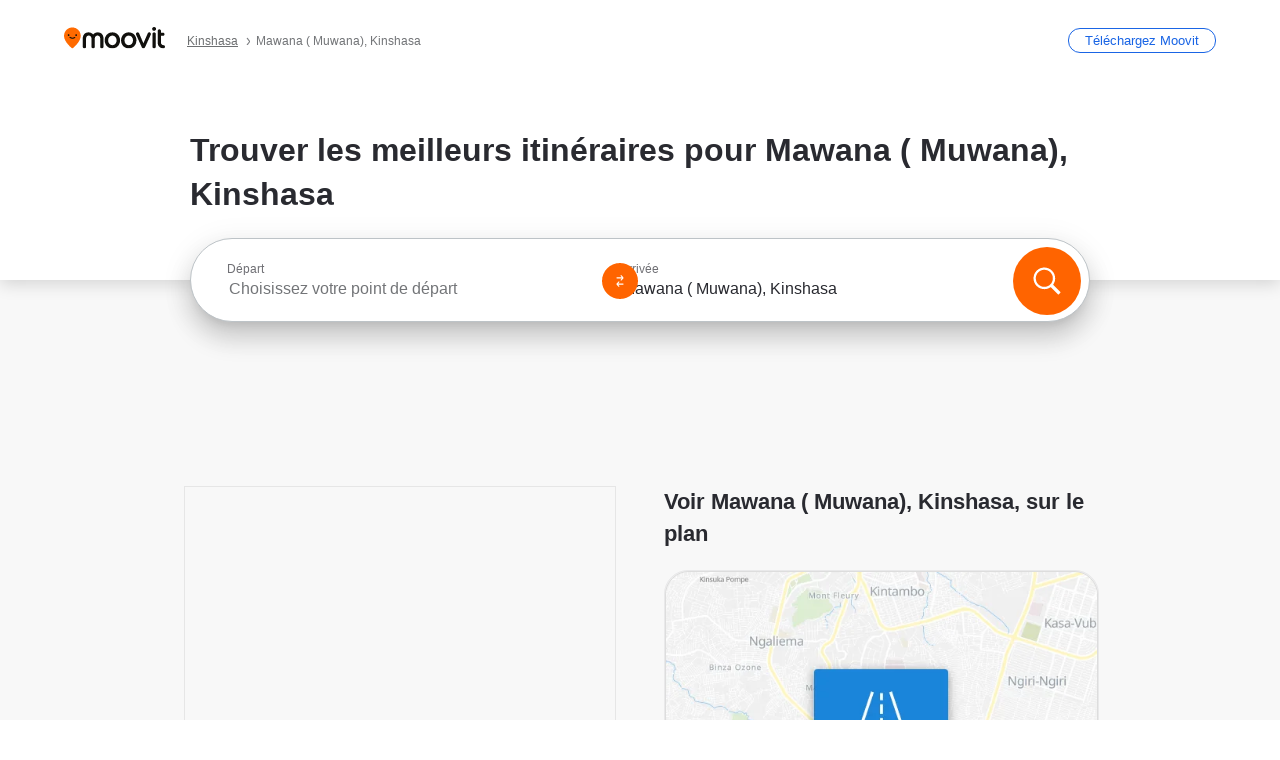

--- FILE ---
content_type: text/html; charset=utf-8
request_url: https://moovitapp.com/index/fr/transport_en_commun-Mawana_Muwana-Kinshasa-street_17416677-5983
body_size: 64434
content:
<!doctype html>
<html class="no-js" lang="fr-CD" dir="ltr"><head><title>Comment aller à Mawana ( Muwana), Kinshasa en bus ou tram?</title><meta charSet="utf-8"/><meta http-equiv="x-ua-compatible" content="ie=edge"/><meta name="viewport" content="width=device-width,minimum-scale=1,initial-scale=1"/><meta property="og:url" content="https://moovitapp.com/index/fr/transport_en_commun-Mawana_Muwana-Kinshasa-street_17416677-5983"/><meta property="og:title" content="Comment aller à Mawana ( Muwana), Kinshasa en bus ou tram?"/><meta property="og:description" content="Moovit vous aide à trouver les meilleurs itinéraires pour vous rendre à Mawana ( Muwana) en utilisant les transports publics, et vous guide étape par étape avec des horaires mis à jour pour les bus ou tram de Kinshasa."/><meta property="og:type" content="article"/><meta property="og:locale" content="fr"/><script src="https://cdn.cookielaw.org/scripttemplates/otSDKStub.js" data-document-language="true" type="text/javascript" charSet="UTF-8" data-domain-script="b286b1e1-23c0-48c5-9ed8-6f747ec441a0"></script><script id="boot-script-config" type="application/json">{"seoType":"Street","isMobile":false,"abTestId":null}</script><link rel="preload" as="script" href="https://appassets.mvtdev.com/index/public-transit-resources/V10/bootScript.474da30f93d59504849b.js"/><script src="https://appassets.mvtdev.com/index/public-transit-resources/V10/bootScript.474da30f93d59504849b.js"></script><script>
    dataLayer = [{
  "CountryName": "Democratic_Republic_of_the_Congo",
  "MetroName": "Kinshasa",
  "MetroId": "5983",
  "PageId": "street_17416677",
  "POIType": "Street",
  "Wiki": "No",
  "PageLanguage": "fr",
  "Property": "SEO",
  "SEOType": "Street",
  "HasImage": "Only_WEBP",
  "HasStations": "Yes",
  "NoIndex": "No",
  "CityName": "SameAsMetro",
  "SiteVersion": "4.282.0",
  "isComingSoonPage": false,
  "LastUpdate": "2026-01-19T13:36:47.830Z",
  "TTCount": 2,
  "SupportedTTCount": 1,
  "FAQsCount": 2,
  "ClosestStationsCount": 3,
  "CummunityStopPhoto": "No",
  "POIName": "Mawana ( Muwana), Kinshasa",
  "AgencyID": "1610334,2751657",
  "AgencyName": "Transco,Esprit de vie",
  "Ticketing": "No",
  "FareType": "None"
}];
    dataLayer.push({UserStatus: window.userStatus});
    isMobile = false;
    isRtl = false;
   </script><script async="">
  function sendPageLoadTimeToGA() {
    var performance = window.performance || window.msPerformance || window.webkitPerformance;
    var pageEnd = performance.mark('pageEnd');
      if (!pageEnd || !pageEnd.startTime) {
        return;
      }
      var loadTime = pageEnd.startTime / 1000;
      if (loadTime > 0) {
       window.dataLayer.push({
       event: 'web-vitals',
       event_category: 'Web Vitals',
       event_action: 'pageLoadTime',
       event_value: loadTime
     })
    }
  }
  window.addEventListener('load', function() {
    sendPageLoadTimeToGA();
  });
      </script><script async="">
            (function(w,d,s,l,i){w['global'] = d; w[l]=w[l]||[];w[l].push({'gtm.start':
            new Date().getTime(),event:'gtm.js'});var f=d.getElementsByTagName(s)[0],
            j=d.createElement(s),dl=l!='dataLayer'?'&l='+l:'';j.defer=true;j.rel='preconnect';j.src=
            'https://analytics.moovitapp.com/gtm.js?id='+i+dl;f.parentNode.insertBefore(j,f);
        })(window,document,'script','dataLayer','GTM-KLB29J8L');</script><link rel="canonical" href="https://moovitapp.com/index/fr/transport_en_commun-Mawana_Muwana-Kinshasa-street_17416677-5983"/><link rel="alternate" href="https://moovitapp.com/index/en/public_transit-Mawana_Muwana-Kinshasa-street_17416677-5983" hrefLang="en-CD"/><link rel="alternate" href="https://moovitapp.com/index/fr/transport_en_commun-Mawana_Muwana-Kinshasa-street_17416677-5983" hrefLang="fr-CD"/><link rel="alternate" href="https://moovitapp.com/index/en/public_transit-Mawana_Muwana-Kinshasa-street_17416677-5983" hrefLang="en"/><link rel="alternate" href="https://moovitapp.com/index/fr/transport_en_commun-Mawana_Muwana-Kinshasa-street_17416677-5983" hrefLang="fr"/><link href="https://appassets.mvtdev.com/index/public-transit-resources/img/favicons/moovit_16.png" rel="icon" sizes="16x16"/><link href="https://appassets.mvtdev.com/index/public-transit-resources/img/favicons/moovit_32.png" rel="icon" sizes="32x32"/><link href="https://appassets.mvtdev.com/index/public-transit-resources/img/favicons/moovit_152.png" rel="icon" sizes="152x152"/><link href="https://appassets.mvtdev.com/index/public-transit-resources/img/favicons/home_screen_152.png" rel="apple-touch-icon-precomposed"/><script>window.ayData = {adUnitPageType: 'poi', UserStatus: typeof window !== 'undefined' && window.userStatus ? window.userStatus : undefined};</script><script async="" src="https://qpZRpQQ5gX7FFFedb.ay.delivery/manager/qpZRpQQ5gX7FFFedb" type="text/javascript" referrerPolicy="no-referrer-when-downgrade"></script><script id="gpt-content">
        let wereAdsInitialized = false;
        window.initializeAds = () => {
            if (wereAdsInitialized){
                return;
            }
            wereAdsInitialized = true;
            window.googletag = window.googletag || {};
            googletag.cmd = googletag.cmd || [];
            googletag.cmd.push(function() {
                googletag.pubads().setTargeting('MetroId', '5983');
            });
      }</script><style>
    :root {
        --light-on-dark-header-logo: url(/index/public-transit-resources/img/moovit_logo_white_full.svg);
        --banner-cta-color: #ce4910;
        --brand-color: #F0500C;
        --banner-border-gradient-color-1: #ffa266;
        --banner-border-gradient-color-2: #ff6400;
        --banner-bg-color: #e9e9e9;
        --main-link-color: #1a65e5;
        --main-link-hover-color: #2e79f9;
        --link-on-dark-color: #499df2;
        --link-on-mid-color: #0b0bd3;
        --input-label-color: #1a65e5;
        --button-on-dark-color: #0078d6;
        --button-on-dark-hover-color: #148cea;
        --button-on-light-color: #1a65e5;
        --button-on-light-hover-color: #2e79f9;
        --banner-phone-svg: no-repeat url(/index/public-transit-resources/img/banners/phone-route.svg) center top / 100%;
        --button-cta-color: #CE4910;
        --icons-sprite: url(https://appassets.mvtdev.com/index/public-transit-resources/img/sprite.css.svg);
        --badges-sprite: url(https://appassets.mvtdev.com/index/public-transit-resources/img/badges.png);
        --icon-tt-bus: url(/index/public-transit-resources/img/transit-types/bus.svg);
        --icon-tt-cablecar: url(/index/public-transit-resources/img/transit-types/cablecar.svg);
        --icon-tt-ferry: url(/index/public-transit-resources/img/transit-types/ferry.svg);
        --icon-tt-funicular: url(/index/public-transit-resources/img/transit-types/funicular.svg);
        --icon-tt-gondola: url(/index/public-transit-resources/img/transit-types/gondola.svg);
        --icon-tt-metro: url(/index/public-transit-resources/img/transit-types/metro.svg);
        --icon-tt-rail: url(/index/public-transit-resources/img/transit-types/rail.svg);
        --icon-tt-subway: url(/index/public-transit-resources/img/transit-types/subway.svg);
        --icon-tt-tram: url(/index/public-transit-resources/img/transit-types/tram.svg);
        --icon-tt-walking: url(/index/public-transit-resources/img/transit-types/walking.svg);
        --icon-gs-bus: url(/index/public-transit-resources/img/general-stations/bus.png);
        --icon-gs-cablecar: url(/index/public-transit-resources/img/general-stations/cablecar.png);
        --icon-gs-doubledecker: url(/index/public-transit-resources/img/general-stations/doubledecker.png);
        --icon-gs-ferry: url(/index/public-transit-resources/img/general-stations/ferry.png);
        --icon-gs-funicular: url(/index/public-transit-resources/img/general-stations/funicular.png);
        --icon-gs-gondola: url(/index/public-transit-resources/img/general-stations/gondola.png);
        --icon-gs-metro: url(/index/public-transit-resources/img/general-stations/metro.png);
        --icon-gs-rail: url(/index/public-transit-resources/img/general-stations/rail.png);
        --icon-gs-subway: url(/index/public-transit-resources/img/general-stations/subway.png);
        --icon-gs-tram: url(/index/public-transit-resources/img/general-stations/tram.png);
        --icon-gs-trolleybus: url(/index/public-transit-resources/img/general-stations/trolleybus.png);
    }
</style><style>.flex-row{display:flex}.flex-col{display:flex;flex-direction:column}.util-link-button{color:#1a65e5;text-decoration:underline;border:none;cursor:pointer;padding:0;margin:0;font:inherit;outline:0;background:0 0}.hide-scroll{overflow:hidden}.ads-mrec{margin:58px 0;background-color:#f8f8f8;border:1px solid #e6e6e6;height:332px}.ads-mrec{display:flex;justify-content:center;align-items:center}.ads-mrec .gpt-ad{margin:40px auto;width:100%;display:block}.ads-mrec .gpt-ad div{width:fit-content!important;height:fit-content!important;margin:auto;display:block!important}.gpt-ad.hide,.interstial-ad-slot{display:none}.top-ads{margin:16px auto;display:flex;justify-content:center}.top-ads .gpt-ad{width:fit-content}.mobile-banner-ad{background-color:#fff;max-height:320px;overflow:hidden;height:300px}.mobile-banner-ad{display:flex;justify-content:center;align-items:center}.mobile-banner-ad .gpt-ad{margin:auto;padding:4px;background-color:#f8f8f8;border-radius:2px}.first-column.monetization-ads,.second-column.monetization-ads{padding:24px 0 0}.header-sticky-ad{top:0;z-index:10;width:100%;background-color:#f8f8f8;border-bottom:1px solid #ddd;height:62px;-webkit-position:sticky;-moz-position:sticky;-ms-position:sticky;-o-position:sticky;position:sticky}.header-sticky-ad{display:flex;justify-content:center;align-items:center}.header-sticky-ad [id=div-gpt-ad-banner]{border:5px solid #f8f8f8}.sticky-items{z-index:100;position:fixed;bottom:0;width:100%;display:flex;flex-direction:column;align-items:center}.content-wrapper .first-column>:first-child.ads-mrec{margin-top:0}#onetrust-consent-sdk{z-index:9999999999;position:relative}#onetrust-consent-sdk .onetrust-pc-dark-filter{backdrop-filter:blur(10px);-webkit-backdrop-filter:blur(10px)}.promotion-popup{position:fixed;height:100%;top:0;left:0;width:100%;z-index:100000;background:rgba(0,0,0,.6509803922)}.popup-card{position:fixed;top:calc(50% - 37.5vw);left:12.5vw;width:75vw;min-height:75vw;background-color:#fff;flex-direction:column;padding:30px 25px;border-radius:20px;box-shadow:0 -4px 12px 0 rgba(0,0,0,.1)}.popup-card{display:flex;justify-content:center;align-items:center}.popup-card span{font-size:1.1176470588rem;font-weight:600;margin:0 16px;text-align:center}.popup-card .app-icon,.popup-card .btn-container.store-link,.popup-card span{margin-bottom:16px}.popup-card .close-popup{background:0 0;position:absolute;top:20px;right:20px;height:11px;width:11px;background:url(https://appassets.mvtdev.com/index/public-transit-resources/img/close.svg) no-repeat center/contain}.popup-card .close-popup.animated{opacity:0;animation:fade-in .5s 2s forwards}.popup-card .btn-container.mobile-site-link button{font-weight:500}.popup-card .btn-container.store-link a,.popup-card .btn-container.store-link button{background:#0278d6;margin:0;font-weight:500;font-size:1rem;border-radius:5px;min-height:40px;color:#fff;width:212px;padding:12px 18px;line-height:1;text-decoration:none}.popup-card .btn-container.mobile-site-link a{background:0 0;color:#696a6f;font-size:.5882352941rem;z-index:100;text-decoration:none}.popup-card .btn-container.mobile-site-link a{display:flex;justify-content:center;align-items:center}.popup-card .btn-container.mobile-site-link a .arrow{width:7px;height:7px;margin:0;background:url(https://appassets.mvtdev.com/index/public-transit-resources/img/arrow_gray.svg) no-repeat center/15px 15px}html[dir=rtl] .popup-card .btn-container.mobile-site-link a .arrow{padding-right:20px;transform:rotateZ(180deg)}html[dir=ltr] .popup-card .btn-container.mobile-site-link a .arrow{padding-left:20px}.selected-icon-test .selected-icon{animation:icon-shake 2s cubic-bezier(.15,0,0,1) .2s infinite;align-self:center;margin:0 8px}.selected-icon-test .selected-icon{width:24px;height:24px}@keyframes icon-shake{0%,24%{transform:translateY(0) rotate(0) scale(1,1)}19%,5%{transform:translateY(-7%) rotate(8deg) scale(1.05,1.05)}12%{transform:translateY(-7%) rotate(-8deg) scale(1.02,1.02)}}.selected-icon-test .popup-card .btn-container.store-link a,.selected-icon-test .popup-card .btn-container.store-link button{flex:1}.selected-icon-test .popup-card .btn-container.store-link button:last-child{display:flex;justify-content:center;align-items:center}@keyframes fade-in{100%{opacity:1;visibility:visible}}.promotion-popup.system{display:flex;align-items:center}.promotion-popup.system .popup-card{padding:0;min-height:125px;top:auto}.promotion-popup.system .popup-card .close-popup{top:10px;right:10px;width:12px;height:12px}.promotion-popup.system .popup-card .btn-container.mobile-site-link a{color:#fff;font-size:10px;position:absolute;display:flex;font-weight:400;bottom:-25px}html[dir=ltr] .promotion-popup.system .popup-card .btn-container.mobile-site-link a{right:0}html[dir=rtl] .promotion-popup.system .popup-card .btn-container.mobile-site-link a{left:0}.promotion-popup.system .popup-card .btn-container.mobile-site-link a .arrow{border-bottom:none;padding:10px;background:url(https://appassets.mvtdev.com/index/public-transit-resources/img/arrow_white.svg) no-repeat center/8px 8px}.promotion-popup.system.ios .popup-card .text-better-title{margin:0;padding:21px 28px;text-align:center;border-bottom:2px solid #f2f2f2;font-size:1rem;width:100%}.promotion-popup.system.ios .popup-card .btn-container.store-link{margin-bottom:0}.promotion-popup.system.ios .popup-card .btn-container.store-link a,.promotion-popup.system.ios .popup-card .btn-container.store-link button{background:0 0;font-weight:600;color:#007aff;padding:0;font-size:1rem}.promotion-popup.system.android .popup-card{border-radius:4px;min-height:119px}.promotion-popup.system.android .popup-card .text-better-title{margin:0;padding:20px 16px;text-align:left;font-size:.9411764706rem;color:rgba(0,0,0,.87);font-weight:400;line-height:1.5;letter-spacing:.0088235294rem}.promotion-popup.system.android .popup-card .btn-container.mobile-site-link{letter-spacing:.37px}.promotion-popup.system.android .popup-card .btn-container.store-link{display:flex;flex-grow:1;margin-bottom:4px;align-self:end;padding:0 13px;max-width:100%}.promotion-popup.system.android .popup-card .btn-container.store-link a,.promotion-popup.system.android .popup-card .btn-container.store-link button{text-align:end;text-transform:uppercase;background:0 0;font-weight:700;align-self:end;color:#007aff;min-height:36px;padding:0;font-size:.8235294118rem;line-height:1.14;letter-spacing:1.25px}.promotion-popup.system.android.map-popup .popup-card{box-shadow:0 11px 15px -7px rgba(0,0,0,.2),0 9px 46px 8px rgba(0,0,0,.12),0 24px 38px 3px rgba(0,0,0,.14);align-items:initial}.promotion-popup.system.android.map-popup .popup-card .text-better-title{text-align:start;padding:18px 16px;font-size:1.1764705882rem;color:#000;font-weight:500}.promotion-popup.system.android.map-popup .popup-card .btn-container.store-link{padding:0 5px}.promotion-popup.system.android.map-popup .popup-card .btn-container.store-link a,.promotion-popup.system.android.map-popup .popup-card .btn-container.store-link button{font-size:.8235294118rem;width:fit-content}.promotion-popup.system.android.map-popup .popup-card .btn-container.store-link a:first-child,.promotion-popup.system.android.map-popup .popup-card .btn-container.store-link button:first-child{font-weight:500;color:#666;margin:0 12px}.promotion-popup.system.android.map-popup .popup-card .btn-container.store-link a:last-child,.promotion-popup.system.android.map-popup .popup-card .btn-container.store-link button:last-child{font-weight:700;color:#1a65e5;margin:0 8px}.promotion-popup.system.android.map-popup .popup-card .btn-container.store-link a:last-child{display:flex;flex-direction:column;justify-content:center;padding-bottom:1px}.promotion-popup.system.ios.map-popup .popup-card{min-height:102px}.promotion-popup.system.ios.map-popup .popup-card .text-better-title{font-size:1rem;color:#000}.promotion-popup.system.ios.map-popup .popup-card .btn-container.store-link{display:flex;width:100%}.promotion-popup.system.ios.map-popup .popup-card .btn-container.store-link a,.promotion-popup.system.ios.map-popup .popup-card .btn-container.store-link button{width:fit-content;flex-grow:1;font-size:1rem}.promotion-popup.system.ios.map-popup .popup-card .btn-container.store-link a:first-child,.promotion-popup.system.ios.map-popup .popup-card .btn-container.store-link button:first-child{color:#666;font-weight:400}html[dir=rtl] .promotion-popup.system.ios.map-popup .popup-card .btn-container.store-link a:first-child,html[dir=rtl] .promotion-popup.system.ios.map-popup .popup-card .btn-container.store-link button:first-child{border-left:2px solid #f2f2f2}html[dir=ltr] .promotion-popup.system.ios.map-popup .popup-card .btn-container.store-link a:first-child,html[dir=ltr] .promotion-popup.system.ios.map-popup .popup-card .btn-container.store-link button:first-child{border-right:2px solid #f2f2f2}.promotion-popup.system.ios.map-popup .popup-card .btn-container.store-link a:last-child,.promotion-popup.system.ios.map-popup .popup-card .btn-container.store-link button:last-child{font-weight:700;color:#007aff}.promotion-popup.system.ios.map-popup .popup-card .btn-container.store-link a{display:flex;align-items:center;justify-content:center}.promotion-popup.map-popup.useapp-container.returning-users-test-design.android .popup-card,.promotion-popup.map-popup.useapp-container.returning-users-test-design.ios .popup-card{border-radius:20px;padding:18px 24px;align-items:center;position:relative;display:flex;flex-direction:column}.promotion-popup.map-popup.useapp-container.returning-users-test-design.android .popup-card .popup-icon-container,.promotion-popup.map-popup.useapp-container.returning-users-test-design.ios .popup-card .popup-icon-container{width:100%}.promotion-popup.map-popup.useapp-container.returning-users-test-design.android .popup-card .popup-icon-container,.promotion-popup.map-popup.useapp-container.returning-users-test-design.ios .popup-card .popup-icon-container{display:flex;justify-content:center;align-items:center}.promotion-popup.map-popup.useapp-container.returning-users-test-design.android .popup-card .popup-icon-container img,.promotion-popup.map-popup.useapp-container.returning-users-test-design.ios .popup-card .popup-icon-container img{margin-bottom:20px}.promotion-popup.map-popup.useapp-container.returning-users-test-design.android .popup-card .btn-container.store-link,.promotion-popup.map-popup.useapp-container.returning-users-test-design.ios .popup-card .btn-container.store-link{width:100%;height:40px;padding:0;margin-bottom:6px}.promotion-popup.map-popup.useapp-container.returning-users-test-design.android .popup-card .btn-container.store-link a,.promotion-popup.map-popup.useapp-container.returning-users-test-design.android .popup-card .btn-container.store-link button,.promotion-popup.map-popup.useapp-container.returning-users-test-design.ios .popup-card .btn-container.store-link a,.promotion-popup.map-popup.useapp-container.returning-users-test-design.ios .popup-card .btn-container.store-link button{height:44px}.promotion-popup.map-popup.useapp-container.returning-users-test-design.android .popup-card .btn-container.store-link a:first-child,.promotion-popup.map-popup.useapp-container.returning-users-test-design.android .popup-card .btn-container.store-link button:first-child,.promotion-popup.map-popup.useapp-container.returning-users-test-design.ios .popup-card .btn-container.store-link a:first-child,.promotion-popup.map-popup.useapp-container.returning-users-test-design.ios .popup-card .btn-container.store-link button:first-child{color:#007aff}.promotion-popup.map-popup.useapp-container.returning-users-test-design.android .popup-card .btn-container.store-link .generic-button,.promotion-popup.map-popup.useapp-container.returning-users-test-design.ios .popup-card .btn-container.store-link .generic-button{align-self:unset;width:100%;text-align:center;margin:0;background-color:#1a65e5;color:#fff;font-size:.8235294118rem;line-height:1.0588235294rem;font-weight:400}.promotion-popup.map-popup.useapp-container.returning-users-test-design.android .popup-card .popup-desc,.promotion-popup.map-popup.useapp-container.returning-users-test-design.ios .popup-card .popup-desc{margin:0 0 24px 0;font-weight:400;width:100%;border:none;text-align:center;font-size:.9411764706rem;line-height:1.2941176471rem}.promotion-popup.map-popup.useapp-container.returning-users-test-design.android .popup-card .text-better-title,.promotion-popup.map-popup.useapp-container.returning-users-test-design.ios .popup-card .text-better-title{font-size:.9411764706rem;line-height:1.2941176471rem;padding:0 0 4px 0;border:none;font-weight:700}.promotion-popup.map-popup.useapp-container.returning-users-test-design.android .popup-card .btn-container.store-link .store-link-button{text-transform:unset}.promotion-popup.map-popup.useapp-container.returning-users-test-design.no-exit .popup-card .btn-container.store-link button:first-child.close-popup{display:none}.side-btn{color:#fff;font-size:.8235294118rem;font-weight:700;padding:12px 18px;border-radius:1000px 0 0 1000px;position:fixed;bottom:360px;z-index:99999}html[dir=ltr] .side-btn{right:0}html[dir=rtl] .side-btn{left:0}html[dir=rtl] .side-btn{border-radius:0 1000px 1000px 0}.side-btn.line-banner{background:#1a65e5}.side-btn.poi-banner{background:#1a65e5}.side-btn{padding:12px 22px 12px 18px;transform:translateX(8px)}html[dir=rtl] .side-btn{padding:12px 18px 12px 22px;transform:translateX(-8px)}.loader-lean{display:block;padding:50px;background:rgba(255,255,255,.9019607843);position:fixed;z-index:999999;left:0;top:34%;right:0;margin:auto;width:fit-content;border-radius:15px}.loader-inner{border:7px solid #ddd;border-top:7px solid #ff6400;border-radius:50%;width:50px;height:50px;animation:spin .8s linear infinite}@keyframes spin{0%{transform:rotate(0)}100%{transform:rotate(360deg)}}.show-loader{display:flex}.hide-loader{display:none}.store-link-button.button-disabled{background:#d8d8d8!important}.centered-loader-container{height:100%;width:100%;display:flex;justify-content:center;align-items:center;position:absolute;left:0;top:0}*,::after,::before{box-sizing:inherit}::-moz-selection,::selection{background:#bdc3c7}input:-webkit-autofill,input:-webkit-autofill:focus,select:-webkit-autofill,textarea:-webkit-autofill{box-shadow:0 0 0 100px #fff inset}::-webkit-scrollbar{height:3px;width:6px}::-webkit-scrollbar-track{background-color:#d9dcde}::-webkit-scrollbar-thumb{background-color:#a7a8aa}::placeholder{color:#6e7072}::-webkit-input-placeholder{color:#6e7072}.clearfix::after,.clearfix::before{content:" ";display:table}.clearfix::after{clear:both}.mobile{display:none}button,input{-webkit-appearance:none;-moz-appearance:none;appearance:none;border:none}button:focus,input:focus{box-shadow:none}button{cursor:pointer}button,input,textarea{font-size:.7843117647rem}input:focus{outline:0}ul{margin:0;padding:0}li{list-style:none}html{-ms-text-size-adjust:100%;-webkit-text-size-adjust:100%;font-size:106.25%}@supports (font:-apple-system-body){html{font:-apple-system-body}}html[dir=ltr] body,html[dir=ltr] input[type=text]{font-family:Roboto,-apple-system,BlinkMacSystemFont,sans-serif}html[dir=rtl] body,html[dir=rtl] input[type=text]{font-family:"open sans hebrew",sans-serif}html[lang=he] .body-wrapper,html[lang=he] .body-wrapper *{font-family:Rubik,-apple-system,BlinkMacSystemFont,"Segoe UI",Roboto,sans-serif!important}html[lang=he] .body-wrapper .review-text{font-family:PublicSans,-apple-system,BlinkMacSystemFont,"Segoe UI",Roboto,sans-serif!important}body,html{box-sizing:border-box;-moz-box-sizing:border-box;-webkit-box-sizing:border-box}body{background:#fff;color:#292a30;margin:0;font-family:arial,helvetica,sans-serif;font-size:.9411764706rem}@supports (font:-apple-system-body){body{font-size:inherit}}.disabled-body-scroll{overflow:hidden}a{transition:color .3s,background-color .3s}.backdrop{background:rgba(0,0,0,.5);height:100vh;left:0;position:fixed;top:0;width:100%;z-index:1000}.app-button{cursor:pointer;display:inline-block;width:90px}.app-button img{height:auto;width:100%}html[dir=ltr] .app-button:first-child{margin-right:5px}html[dir=rtl] .app-button:first-child{margin-left:5px}.action-button{background:var(--button-on-light-color);border-radius:2px;color:#fff;display:inline-block;font-size:.7647058824rem;text-decoration:none;padding:8px 16px;transition:background .2s}.action-button:hover{background:var(--button-on-light-hover-color)}.generic-button{text-decoration:none;padding:10px 10px;font-weight:500;border-radius:4px;margin:15px auto;text-align:center;font-size:.8823529412rem;box-shadow:0 1px 2px rgba(0,0,0,.33)}.generic-button.blue-button{background-color:var(--button-on-light-color);color:#fff;font-size:.9411764706rem;padding:13px 16px}.generic-button.green-button{background-color:#1db969;color:#fff}.generic-button:focus{outline-width:2px;outline-style:solid;outline-color:#031926}.sticky-wrapper{position:-webkit-sticky;position:sticky;top:0;z-index:11}.sticky-wrapper.no-sticky{position:relative}.btn-site-container.mobile-site-link{display:flex;justify-content:center}.btn-site-container.mobile-site-link a{color:#696a6f;font-size:.7647058824rem;display:flex;font-weight:400;margin-top:15px;text-decoration:none}.btn-site-container.mobile-site-link a .arrow{border-bottom:none;padding:8px;background:url(https://appassets.mvtdev.com/index/public-transit-resources/img/arrow_gray.svg) no-repeat center/8px 8px}.body-wrapper{background:#f8f8f8;min-height:calc(100vh - 158px);position:relative}.body-wrapper #search-scroll-anchor{position:absolute;z-index:-1;visibility:hidden}.body-wrapper.coming-soon{min-height:initial}.body-wrapper.coming-soon .map{padding:44px 24px 26px}.shadow{box-shadow:0 0 4px 1px rgba(0,0,0,.2)}.hidden{display:none}#skip-to-content{height:1px;position:absolute;width:1px;color:inherit;text-decoration:none;background-color:#efefef;overflow:hidden}#skip-to-content:focus{height:auto;position:fixed;width:auto;top:65px;z-index:9999;padding:5px}html[dir=ltr] #skip-to-content:focus{left:25px}html[dir=rtl] #skip-to-content:focus{right:25px}body.distribusion-widget-displayed .bannerAd{z-index:999}.advertiser-title,div.bannerAd{position:fixed;bottom:0;width:100%;height:60px;border-top:1px solid #ecf0f1;background:#f8f8f8;z-index:9999}.advertiser-title,div.bannerAd{display:flex;justify-content:center;align-items:center}.advertiser-title{left:0;right:0;height:16px;bottom:60px;color:#696a6f;padding-top:5px;font-size:.6470588235rem;text-transform:uppercase;font-weight:800}.advertiser-title~.bannerAd{border-top:none}.mv-script-loader{z-index:99999;position:fixed;top:0;left:0;width:100%;height:100%;background:#fff}.lang-bar{display:flex}.lang-bar li a{display:block;width:42px;line-height:20px;text-align:center;color:#737578;text-decoration:none;font-size:.8235294118rem;border:1px solid #737578;border-radius:2px}html[dir=ltr] .lang-bar li:not(:last-of-type) a{margin-right:8px}html[dir=rtl] .lang-bar li:not(:last-of-type) a{margin-left:8px}header{border-bottom:1px solid rgba(0,0,0,.15);background:#fff;height:80px;position:relative;width:100%}header.old-hero-section-design{background:#001926}header .header-container{width:100%;display:flex;justify-content:space-between;align-items:center}header .logo-container{display:flex;align-items:center}header .logo{cursor:pointer}header .logo span{width:100%;height:100%}header .logo img{width:101px;height:auto}header .branch-indication{font-size:12px;margin-inline-start:12px}header.blur-filter{z-index:1}header .breadcrumbs-wrapper{padding:0 1.1764705882rem;flex-grow:1}header .breadcrumbs-wrapper li>a,header .breadcrumbs-wrapper li>span{font-size:.7058823529rem;color:#737578}header .btn-container button{background:var(--button-on-light-color);margin:0;color:#fff;border-radius:5px;font-weight:700;font-size:.8235294118pxrem;text-transform:capitalize;padding:10px 12px;line-height:1;width:max-content;min-width:181px;height:36px}.faq{background:#fff;padding:30px}.faq .faq-section{border-bottom:1px solid #ddd;font-size:.8235294118rem;margin-bottom:23px;color:rgba(41,42,48,.83)}.faq .faq-section:first-child h3{margin-top:0}.faq .faq-section:last-child{border-bottom:none;margin-bottom:0}.faq .faq-section:last-child .answer{margin-bottom:0}.faq .faq-section .question{font-size:.9411764706rem;margin-bottom:7px;margin-top:3px}.faq .faq-section .answer{position:relative;margin:8px 0 20px}.faq .faq-section .answer.multi br{display:block;content:"";height:8px}.faq .faq-section .answer.multi br:first-of-type{height:0}.faq .faq-section .answer.stations-on-street-faq-answer{margin-bottom:0}.faq .faq-section .more-details-link{display:block;color:var(--main-link-color);margin:1em 0}.faq .faq-section.stations-faq .answer,.faq .faq-section.stations-faq li{margin-bottom:8px}.faq .faq-section.stations-faq ul{margin-bottom:20px}.faq .faq-section .intersections-list{margin-top:8px;list-style:none}.faq .faq-section .intersections-list li{margin-bottom:4px;padding-inline-start:8px}.faq .faq-section .intersections-list li::before{content:"-";color:rgba(41,42,48,.83);padding-inline-end:8px}.faq .faq-section .stations-list{display:flex;flex-direction:column;gap:8px;margin:8px 0 20px}.faq a,.faq button{background:0 0;text-decoration:underline rgba(41,42,48,.83);color:rgba(41,42,48,.83)}.breadcrumbs-wrapper{overflow:hidden;position:relative}.breadcrumbs{margin:0;padding:0}.breadcrumbs.sitemap{margin:22px 0 15px}.breadcrumbs li{overflow:hidden;text-overflow:ellipsis;white-space:nowrap}.breadcrumbs li a{position:relative;transition:all .3s;margin:2px;text-decoration:underline;color:#6e7072}html[dir=ltr] .breadcrumbs li a{padding-right:.3529411765rem}html[dir=rtl] .breadcrumbs li a{padding-left:.3529411765rem}.breadcrumbs li a:active{outline:0}.breadcrumbs li a::after{background:var(--icons-sprite) -7.2941176471rem -4.1176470588rem no-repeat;background-size:9.2941176471rem;content:"";display:inline-block;height:.4705882353rem;position:relative;top:.2352941176rem;width:.2352941176rem}html[dir=ltr] .breadcrumbs li a::after{right:-.1176470588rem}html[dir=rtl] .breadcrumbs li a::after{left:-.1176470588rem}html[dir=ltr] .breadcrumbs li a::after{transform:translateY(-50%)}html[dir=rtl] .breadcrumbs li a::after{transform:translateY(-50%) scaleX(-1)}.breadcrumbs li a:hover{color:#292a30}.breadcrumbs li a:focus{margin:2px}.breadcrumbs li a span{text-decoration:underline;color:#6e7072}html[dir=ltr] .breadcrumbs li a span{padding-right:.3529411765rem}html[dir=rtl] .breadcrumbs li a span{padding-left:.3529411765rem}.breadcrumbs li:last-child a{pointer-events:none;text-decoration:none}html[dir=ltr] .breadcrumbs li:last-child a{padding-right:0}html[dir=rtl] .breadcrumbs li:last-child a{padding-left:0}.breadcrumbs li:last-child a::after{display:none}.breadcrumbs li:last-child a span{text-decoration:none}.content-section{padding-bottom:47px}.content-section.maps{background:#f8f8f8}.content-section.metro{padding-bottom:0}.content-section .content-wrapper>.title{display:block;font-size:.9411764706rem;font-weight:500;line-height:1.2;margin-top:48px;width:calc(50% - 14px)}.content-section .get-directions-btn.mobile{display:none}.content-wrapper{margin:0 auto;max-width:1200px;padding:0 24px}.content-wrapper .show-more-btn-d,.content-wrapper .show-more-btn-m{background-color:#fff;width:100%;display:flex;align-items:center;font-size:.8235294118rem}.content-wrapper .show-more-btn-d::after,.content-wrapper .show-more-btn-m::after{content:none}.content-wrapper .show-more-btn-d span,.content-wrapper .show-more-btn-m span{color:var(--main-link-color);text-decoration:underline;cursor:pointer}.content-wrapper .show-more-btn-d span:hover,.content-wrapper .show-more-btn-m span:hover{color:#095cc0}.full-column{padding:48px 0 0;float:left;width:100%}.breadcrumbs~.full-column{padding-top:0}html[dir=ltr] .full-column{float:left}html[dir=rtl] .full-column{float:right}.first-column,.second-column{padding:48px 0 0;width:50%}.breadcrumbs~.first-column,.breadcrumbs~.second-column{padding-top:0}.single-column{padding:48px 0 0;width:100%}.info-text{margin:0}.info-text p{color:#525357}.info-text span:last-of-type:after{content:""}.info-poi .info-text{margin-top:10px;margin-bottom:10px}.info-poi .info-text:first-child{margin-top:0}.info-poi .info-text:last-child{margin-bottom:0}.info-text.info-text-cut.expanded .info-text-undercut{opacity:0}.info-text.info-text-cut.expanded .info-text-undercut.visible{display:inline;-webkit-animation:fadeIn .6s;-webkit-animation-fill-mode:forwards;animation:fadeIn .6s;animation-fill-mode:forwards}.info-wrapper{padding-top:20px}html[dir=ltr] .info-wrapper.first-column{float:left}html[dir=rtl] .info-wrapper.first-column{float:right}html[dir=ltr] .info-wrapper.first-column{padding-right:24px}html[dir=rtl] .info-wrapper.first-column{padding-left:24px}html[dir=ltr] .info-wrapper.second-column{float:right}html[dir=rtl] .info-wrapper.second-column{float:left}html[dir=ltr] .info-wrapper.second-column{padding-left:24px}html[dir=rtl] .info-wrapper.second-column{padding-right:24px}.info-wrapper .name-hidden{height:0;overflow:hidden;width:0}.info-wrapper .events-promo,.info-wrapper .info-container,.info-wrapper .store-promo{background:#fff;margin-bottom:36px;padding:30px;font-size:.8235294118rem}.info-wrapper .events-btn{background:var(--main-link-color);border-radius:2px;color:#fff;display:inline-block;font-size:.9411764706rem;margin-top:12px;padding:9px 20px;text-decoration:none;transition:all .3s}.info-wrapper .events-btn:hover{background:#095cc0}.info-wrapper .store-promo .logo{width:120px}.info-wrapper .store-promo .text{margin-top:6px;margin-bottom:16px}.info-wrapper .store-promo .text a{color:#292a30}.info-wrapper .store-action-button{display:inline-block;max-width:135px;width:50%;background:0 0}html[dir=ltr] .info-wrapper .store-action-button:first-of-type{margin-right:10px}html[dir=rtl] .info-wrapper .store-action-button:first-of-type{margin-left:10px}.info-wrapper .store-action-button img{width:100%}.info-wrapper .store-action-button:focus{outline-width:3px;outline-style:solid}.info-wrapper .title{color:#292a30;display:block;font-size:.9411764706rem;font-weight:700;line-height:1.4;margin-bottom:14px;width:100%}.info-wrapper .title a{color:var(--main-link-color);text-decoration:none}.info-wrapper .offline-map{color:#292a30;font-weight:400;padding:10px 0 0}.info-wrapper .offline-map.title{margin-top:40px;font-size:1.4117647059rem}.info-wrapper .offline-map.subtitle{margin:0;text-decoration:underline;font-size:1.2941176471rem;color:#292a30}.info-wrapper .offline-map.subtitle a{color:#292a30}.info-wrapper .info-container .title{font-weight:600}.info-wrapper .info-container .title:first-child{margin-top:0}.info-wrapper .info-container.moovit-promo{margin-bottom:28px;padding-top:25px}.info-wrapper .info-container .info-section{border-top:1px solid #ccc;margin-top:24px;padding-top:27px}.info-wrapper .info-container .info-section .info-text-undercut{display:none}.info-wrapper .info-container .info-section:first-child{margin-top:0;padding-top:0;border-top:none}.info-wrapper .info-container .info-section:first-child .title{width:100%}.info-wrapper .info-container .info-section:first-child a::after{display:none}.info-wrapper .info-container .info-section .wiki-info+.info-section{border:none}.info-wrapper .info-container .info-section .wiki-link a{margin:20px 0 12px}.info-wrapper .info-container .info-section a,.info-wrapper .info-container .info-section button{color:rgba(41,42,48,.83);display:inline;font-size:.8235294118rem;background:0 0}.info-wrapper .info-container .info-section a:hover,.info-wrapper .info-container .info-section button:hover{color:#292a30}.info-wrapper .info-container .info-section a.info-expand,.info-wrapper .info-container .info-section button.info-expand{background:url(https://appassets.mvtdev.com/index/public-transit-resources/img/more.svg) no-repeat;background-size:contain;display:inline-block;height:10px;margin:0;width:18px}.info-wrapper .info-container .info-section a.info-expand:hover,.info-wrapper .info-container .info-section button.info-expand:hover{background:url(https://appassets.mvtdev.com/index/public-transit-resources/img/more_hover.svg) no-repeat;background-size:contain}.info-wrapper .info-container .info-section a{display:inline-block}.info-wrapper .info-container .title.has-icon::before{content:"";display:inline-block;height:20px;margin-right:2px;position:relative;top:-2px;vertical-align:bottom;width:20px}.info-wrapper .info-container .title.location-icon::before{content:url(https://appassets.mvtdev.com/index/public-transit-resources/img/location.svg)}.info-wrapper .info-container .subtitle{color:#737578;display:block;font-size:.8235294118rem;margin-bottom:8px}.info-wrapper .info-container .info-text{font-size:.8235294118rem;line-height:1.3;color:rgba(41,42,48,.83)}.info-wrapper .info-container .info-text p:first-child{margin-top:0}.info-wrapper .info-container .info-text p:last-child{margin-bottom:0}.info-wrapper .info-container .image-section{margin-top:13px}.info-wrapper .info-container .info-image{display:block;overflow:hidden;position:relative;height:300px;width:100%}html[dir=ltr] .info-wrapper .info-container .info-image{margin-right:16px}html[dir=rtl] .info-wrapper .info-container .info-image{margin-left:16px}html[dir=ltr] .info-wrapper .info-container .info-image:last-child{margin-right:0}html[dir=rtl] .info-wrapper .info-container .info-image:last-child{margin-left:0}.info-wrapper .info-container .info-image>img{height:100%;max-width:100%;width:auto;max-height:300px}html[dir=ltr] .lines-container .view-all,html[dir=ltr] .maps-container .view-all{text-align:right}html[dir=rtl] .lines-container .view-all,html[dir=rtl] .maps-container .view-all{text-align:left}.line-item,.map-item{position:relative;transition:all .3s}.line-item::after,.map-item::after{content:"";background:var(--icons-sprite) -189px 89.75% no-repeat;background-size:229px;display:block;pointer-events:none;position:absolute;top:50%;width:6px;height:12px;transition:all .3s}html[dir=ltr] .line-item::after,html[dir=ltr] .map-item::after{right:16px}html[dir=rtl] .line-item::after,html[dir=rtl] .map-item::after{left:16px}html[dir=ltr] .line-item::after,html[dir=ltr] .map-item::after{transform:translateY(-50%)}html[dir=rtl] .line-item::after,html[dir=rtl] .map-item::after{transform:translateY(-50%) scaleX(-1)}.line-item:last-of-type a,.map-item:last-of-type a{border:none}html[dir=ltr] .line-item:hover::after,html[dir=ltr] .map-item:hover::after{right:14px}html[dir=rtl] .line-item:hover::after,html[dir=rtl] .map-item:hover::after{left:14px}.line-item a,.line-item button,.map-item a,.map-item button{background:#fff;border-bottom:1px solid #ddd;display:table;min-height:64px;padding:16px 24px;text-decoration:none;width:100%}.line-item a:focus,.line-item button:focus,.map-item a:focus,.map-item button:focus{margin:2px}.line-item{text-decoration:none}.line-item .line-image-container,.line-item .line-title{display:table-cell;vertical-align:middle;width:1px}.line-item .line-title{color:#525357;width:100%;word-break:break-word}html[dir=ltr] .line-item .line-title{padding-left:24px}html[dir=rtl] .line-item .line-title{padding-right:24px}.line-item .line-image-container{white-space:nowrap}.map-item .map-image-container,.map-item .map-title{display:table-cell;vertical-align:middle;width:1px}.map-item .map-image{display:block;height:42px;white-space:nowrap;width:42px;background:no-repeat url(https://appassets.mvtdev.com/index/public-transit-resources/img/map-thumbs/map-thumbs.png);overflow:hidden;background-size:144.5px}.map-item .map-image.thumb-1{background-position:-3.1px 0}.map-item .map-image.thumb-2{background-position:-48.2px 0}.map-item .map-image.thumb-3{background-position:-93.3px 0}.map-item .map-image.thumb-4{background-position:-3.1px -45.1px}.map-item .map-image.thumb-5{background-position:-48.2px -45.1px}.map-item .map-image.thumb-6{background-position:-93.3px -45.1px}.map-item .map-image.thumb-7{background-position:-3.1px -90.2px}.map-item .map-image.thumb-8{background-position:-48.2px -90.2px}.map-item .map-image.thumb-9{background-position:-93.3px -90.2px}.map-item .map-image.thumb-10{background-position:-3.1px -135.3px}.map-item .map-title{color:#525357;width:100%;word-wrap:break-word}html[dir=ltr] .map-item .map-title{padding-left:24px}html[dir=rtl] .map-item .map-title{padding-right:24px}html[dir=ltr] .map-item .map-title:only-child{padding-left:0}html[dir=rtl] .map-item .map-title:only-child{padding-right:0}.content-section .coming-soon-wrapper{margin:0 auto;text-align:center;background-color:#f3f6f8;padding-top:47px}.content-section .coming-soon-wrapper .icon-container{background:url(https://appassets.mvtdev.com/index/public-transit-resources/img/wheel.gif) no-repeat;width:240px;height:190px;margin:0 auto;display:block;background-size:contain;text-align:center}.content-section .coming-soon-wrapper .support-link-wrapper{margin:0 auto;vertical-align:bottom;margin-top:390px;padding:0 30px;color:#737578;font-size:.8235294118rem}.content-section .coming-soon-wrapper .support-link-wrapper a{color:#0f70d1}.content-section .coming-soon-wrapper p{line-height:20px;max-width:430px;margin:6px auto;padding:0 30px;box-sizing:content-box}.content-section .coming-soon-wrapper h2{margin-bottom:0}.coming-soon-state{height:auto}.content-header{color:#6e7072;display:block;font-size:.9411764706rem;font-weight:700;margin:0;padding:36px 0 20px}.content-header.nearby-list{background:#fff;padding:20px 24px 0}.lines-wrapper .content-header{padding-top:20px}.content-header-sub{color:#6e7072}.sitemap-info-wrapper{width:100%}.sitemap-info-wrapper .info-container{background:#fff;padding:23px 28px 24px}.sitemap-info-wrapper .info-container .info-text{color:#525357;font-size:.8235294118rem;line-height:1.3}.content-section.master-index .links-wrapper .links-container{display:flex;flex-wrap:wrap}.content-section.master-index .links-wrapper .links-container li{width:40px;padding:3px 0;line-height:1;background-color:#fff;border:1px solid #bdc3c7;margin-bottom:10px;text-align:center}html[dir=ltr] .content-section.master-index .links-wrapper .links-container li{margin-right:10px}html[dir=rtl] .content-section.master-index .links-wrapper .links-container li{margin-left:10px}.content-section.master-index .links-wrapper .links-container li a{margin-bottom:0;text-decoration:none}.links-wrapper{margin:23px 0 40px}.links-wrapper.four-columns{columns:100px 4}.links-wrapper.two-columns{width:50%}html[dir=ltr] .links-wrapper.two-columns{float:left}html[dir=rtl] .links-wrapper.two-columns{float:right}.view-all{color:var(--main-link-color);display:block;font-size:.8235294118rem;margin:16px 0 40px;text-transform:uppercase}.view-all:hover{color:var(--main-link-hover-color)}.info-wrapper .lines-wrapper .title,.info-wrapper .maps-wrapper .title,.links-container .title{color:#292a30;font-size:.9411764706rem;line-height:1.3;margin:25px 0 25px;position:relative}.info-wrapper .lines-wrapper .title>span,.info-wrapper .maps-wrapper .title>span,.links-container .title>span{position:relative;z-index:2}.info-wrapper .lines-wrapper .title:after,.info-wrapper .maps-wrapper .title:after,.links-container .title:after{content:"";z-index:1;position:absolute;width:calc(100% + 48px);height:calc(100% + 48px);padding:20px 0;left:-24px;top:-24px;background:#f3f6f8;display:block}.links-container{line-height:1.4;margin:0;padding:0}.links-container li{display:list-item;list-style:none;width:100%;font-size:.8235294118rem;margin-bottom:.8823529412rem;word-break:break-word}.links-container a{color:#6e7072;font-size:.8235294118rem}.links-container a:hover{color:#292a30}.links-container .view-all{color:var(--main-link-color);margin:0}.links-container .info-text{color:#292a30;font-size:.8235294118rem;line-height:1.4}.links-container:not(:first-child) .title{margin:44px 0 38px}.info-link{display:inline;margin-bottom:8px}.info-link::after{background:#737578;border-radius:50%;content:"";display:inline-block;height:3px;margin:0 4px;position:relative;top:-3px;width:3px}.info-link:last-child::after{display:none}html[dir=ltr] .other-agencies .info-link{margin-right:10px}html[dir=rtl] .other-agencies .info-link{margin-left:10px}.other-agencies .info-link::after{display:none}h2.large-title{width:100%;font-weight:400;padding:10px 0 0;font-size:24px}h2.large-title.index-page-subtitle{margin-bottom:0}.info-wrapper.crowd-source img{width:100%;height:auto}.store-link-button.button-disabled{background:#d8d8d8!important}.mvf-wrapper{display:flex;justify-content:space-between;align-items:center;height:26px;white-space:nowrap;background:#fff;width:auto;padding:1px 0 .3em;position:relative;border-bottom-left-radius:3px;border-bottom-right-radius:3px;color:#292a30;font-weight:700;font-size:inherit;line-height:2.1}.mvf-wrapper img{box-sizing:border-box;display:block;width:auto;max-height:100%}.mvf-wrapper .text{color:#292a30;font-weight:700;font-size:inherit;max-width:6.5em;padding-top:1px}.mvf-wrapper .text{overflow:hidden;text-overflow:ellipsis;white-space:nowrap}html[dir=ltr] .mvf-wrapper.has-agency .agency,html[dir=ltr] .mvf-wrapper.has-agency.multi-image .agency,html[dir=ltr] .mvf-wrapper.has-agency.single-image .agency{padding-right:4px}html[dir=rtl] .mvf-wrapper.has-agency .agency,html[dir=rtl] .mvf-wrapper.has-agency.multi-image .agency,html[dir=rtl] .mvf-wrapper.has-agency.single-image .agency{padding-left:4px}.mvf-wrapper.single-image{background:0 0;padding:0}.mvf-wrapper.single-image::before{border:none}.mvf-wrapper.single-image .has-mask span{height:inherit}.mvf-wrapper.multi-image{background:#fff}.mvf-wrapper.multi-image .line img{padding:15%}.mvf-wrapper.has-transit{background:#fff}.mvf-wrapper.has-transit::before{border-bottom:none}html[dir=ltr] .mvf-wrapper>img:not(:only-child){margin-right:4px}html[dir=rtl] .mvf-wrapper>img:not(:only-child){margin-left:4px}.mvf-wrapper.no-image{height:26px;border-bottom-width:4px;border-bottom-style:solid;padding:0 5px;display:inline-flex}.mvf-wrapper .agency,.mvf-wrapper .transit{height:inherit}.mvf-wrapper .has-mask span{display:block;height:18px;width:auto;mask-repeat:no-repeat;-webkit-mask-repeat:no-repeat;mask-position:center;-webkit-mask-position:center;mask-size:contain;-webkit-mask-size:contain}.mvf-wrapper .has-mask img{opacity:0}.mvf-wrapper::before{border:1px solid #bdc3c7;border-bottom:0;border-radius:3px 3px 0 0;bottom:0;content:"";display:block;left:0;position:absolute;right:0;top:0}.mvf-wrapper .seperator{color:#bdc3c7;padding:0 .3em;text-align:center}.mvf-wrapper>[class^=transit-icon],.routes-info img[class^=transit-icon],.stations-container img[class^=transit-icon]{background:var(--icons-sprite) center/651% no-repeat;display:block;height:18px;width:18px;position:relative;background-position:4% 98.5%}.mvf-wrapper>[class*=-metro],.routes-info img[class*=-metro],.stations-container img[class*=-metro]{background-position:4% 59%}.mvf-wrapper>[class*=-bus],.routes-info img[class*=-bus],.stations-container img[class*=-bus]{background-position:23% 59%}.mvf-wrapper>[class*=-cable],.mvf-wrapper>[class*=-cablecar],.routes-info img[class*=-cable],.routes-info img[class*=-cablecar],.stations-container img[class*=-cable],.stations-container img[class*=-cablecar]{background-position:42% 59%}.mvf-wrapper>[class*=-ferry],.routes-info img[class*=-ferry],.stations-container img[class*=-ferry]{background-position:60% 59%}.mvf-wrapper>[class*=-funicular],.routes-info img[class*=-funicular],.stations-container img[class*=-funicular]{background-position:80% 59%}.mvf-wrapper>[class*=-gondola],.routes-info img[class*=-gondola],.stations-container img[class*=-gondola]{background-position:98% 59%}.mvf-wrapper>[class*=-light],.mvf-wrapper>[class*=-tram],.routes-info img[class*=-light],.routes-info img[class*=-tram],.stations-container img[class*=-light],.stations-container img[class*=-tram]{background-position:4% 98.5%}.mvf-wrapper>[class*=-subway],.mvf-wrapper>[class*=-tube],.routes-info img[class*=-subway],.routes-info img[class*=-tube],.stations-container img[class*=-subway],.stations-container img[class*=-tube]{background-position:22.5% 98.5%}.mvf-wrapper>[class*=-rail],.mvf-wrapper>[class*=-rer],.mvf-wrapper>[class*=-train],.mvf-wrapper>[class*=railways],.routes-info img[class*=-rail],.routes-info img[class*=-rer],.routes-info img[class*=-train],.routes-info img[class*=railways],.stations-container img[class*=-rail],.stations-container img[class*=-rer],.stations-container img[class*=-train],.stations-container img[class*=railways]{background-position:54% 98.5%}.mvf-wrapper>[class*=-shuttle],.routes-info img[class*=-shuttle],.stations-container img[class*=-shuttle]{background-position:72% 98.5%}.mvf-wrapper>[class*=-taxi],.routes-info img[class*=-taxi],.stations-container img[class*=-taxi]{background:0 0}.routes-wrapper{margin-bottom:36px}.route-section{background-color:#f8f8f8;margin-top:43px}.route-section:first-of-type{margin-top:0}.route-section h2{font-weight:600}.route-section .title{color:#6e7072;font-size:.9411764706rem;line-height:1.2;margin:0 0 10px;width:100%;display:block}.route-section .routes-subtitle{color:#6e7072;font-size:.9411764706rem;font-weight:400;line-height:1.2;margin:0 0 24px;width:100%}.route-section .routes-subtitle a{color:#737578}.route-section .subtitle{color:#737578;display:block;font-size:.9411764706rem;font-weight:700;line-height:14px;margin-bottom:16px}.first-column .station-title{margin-top:0}.first-column .info-wrapper .title{color:#292a30;font-size:.8235294118rem;font-weight:500}.poi-to-school-section{background-color:#f3f6f8}.poi-to-school-section .poi-to-school-link{padding:16px 30px 14px}.poi-to-school-section .poi-to-school-link:first-of-type{margin-top:0}.poi-to-school-link,.route-container{background:#fff;cursor:pointer;display:block;height:auto;position:relative;padding:11px 30px 14px;margin:5px 0;border:1px solid #ddd}.poi-to-school-link a,.poi-to-school-link button,.route-container a,.route-container button{background:0 0;display:block;text-align:start;color:var(--main-link-color);font-weight:600;cursor:pointer}.poi-to-school-link a .route-time,.poi-to-school-link button .route-time,.route-container a .route-time,.route-container button .route-time{margin-top:8px;font-size:.9411764706rem}.poi-to-school-link a .route-time:before,.poi-to-school-link button .route-time:before,.route-container a .route-time:before,.route-container button .route-time:before{width:4px;height:4px}.poi-to-school-link a:link,.poi-to-school-link a:visited,.poi-to-school-link button:link,.poi-to-school-link button:visited,.route-container a:link,.route-container a:visited,.route-container button:link,.route-container button:visited{color:var(--main-link-color);text-decoration:none}.poi-to-school-link a::after,.poi-to-school-link button::after,.route-container a::after,.route-container button::after{content:"";background:var(--icons-sprite) 84.55% 91.25% no-repeat;background-size:224px;display:block;position:absolute;top:50%;width:6px;height:15px;transition:all .3s}html[dir=ltr] .poi-to-school-link a::after,html[dir=ltr] .poi-to-school-link button::after,html[dir=ltr] .route-container a::after,html[dir=ltr] .route-container button::after{right:16px}html[dir=rtl] .poi-to-school-link a::after,html[dir=rtl] .poi-to-school-link button::after,html[dir=rtl] .route-container a::after,html[dir=rtl] .route-container button::after{left:16px}html[dir=ltr] .poi-to-school-link a::after,html[dir=ltr] .poi-to-school-link button::after,html[dir=ltr] .route-container a::after,html[dir=ltr] .route-container button::after{transform:translateY(-50%)}html[dir=rtl] .poi-to-school-link a::after,html[dir=rtl] .poi-to-school-link button::after,html[dir=rtl] .route-container a::after,html[dir=rtl] .route-container button::after{transform:translateY(-50%) scaleX(-1)}html[dir=ltr] .poi-to-school-link:hover::after,html[dir=ltr] .route-container:hover::after{right:14px}html[dir=rtl] .poi-to-school-link:hover::after,html[dir=rtl] .route-container:hover::after{left:14px}.poi-to-school-link:focus,.route-container:focus{margin:2px}.poi-to-school-link.has-icon,.route-container.has-icon{border:none;border-bottom:1px solid #ddd;cursor:default;height:68px}html[dir=ltr] .poi-to-school-link.has-icon,html[dir=ltr] .route-container.has-icon{padding-left:34px}html[dir=rtl] .poi-to-school-link.has-icon,html[dir=rtl] .route-container.has-icon{padding-right:34px}.poi-to-school-link.has-icon::after,.route-container.has-icon::after{display:none}.poi-to-school-link.has-icon:hover,.route-container.has-icon:hover{background:0 0}.poi-to-school-link.has-icon .route-title,.route-container.has-icon .route-title{display:block}.poi-to-school-link.route-only,.route-container.route-only{height:60px;padding-top:0}.poi-to-school-link.route-only .route-title,.route-container.route-only .route-title{color:#000;font-size:.8235294118rem;font-weight:500;line-height:60px}.poi-to-school-link .route-icon,.route-container .route-icon{display:inline-block;height:24px;position:absolute;top:50%;width:24px;transform:translateY(-50%)}html[dir=ltr] .poi-to-school-link .route-icon,html[dir=ltr] .route-container .route-icon{left:0}html[dir=rtl] .poi-to-school-link .route-icon,html[dir=rtl] .route-container .route-icon{right:0}.poi-to-school-link .route-icon img,.poi-to-school-link .route-icon svg,.route-container .route-icon img,.route-container .route-icon svg{width:100%}.poi-to-school-link .route-icon svg,.route-container .route-icon svg{padding:4px;vertical-align:baseline}.poi-to-school-link .route-icon svg .cls-1,.route-container .route-icon svg .cls-1{fill:#fff}.poi-to-school-link .route-icon.bus,.route-container .route-icon.bus{background:#e28500}.poi-to-school-link .route-icon.train,.route-container .route-icon.train{background:#2c6654}.poi-to-school-link .poi-to-school-title,.poi-to-school-link .route-title,.route-container .poi-to-school-title,.route-container .route-title{display:inline-block;font-size:.9411764706rem;font-weight:700;line-height:1.1;margin:0;transition:all .3s}.poi-to-school-link .poi-to-school-title.t-street,.poi-to-school-link .route-title.t-street,.route-container .poi-to-school-title.t-street,.route-container .route-title.t-street{font-weight:500}.poi-to-school-link .poi-to-school-title.t-street span:nth-child(2),.poi-to-school-link .route-title.t-street span:nth-child(2),.route-container .poi-to-school-title.t-street span:nth-child(2),.route-container .route-title.t-street span:nth-child(2){font-weight:700}.poi-to-school-link .route-distance,.poi-to-school-link .route-time,.poi-to-school-link .trip-line,.route-container .route-distance,.route-container .route-time,.route-container .trip-line{color:#525357;display:inline-block}.poi-to-school-link .route-distance,.poi-to-school-link .route-time,.poi-to-school-link .trip-line,.route-container .route-distance,.route-container .route-time,.route-container .trip-line{font-size:.8235294118rem}.poi-to-school-link .route-time,.route-container .route-time{text-transform:lowercase;color:rgba(41,42,48,.83)}.poi-to-school-link .route-time::before,.route-container .route-time::before{background:#525357;border-radius:50%;content:"";display:inline-block;height:3px;margin:0 4px;position:relative;top:-3px;width:3px}html[dir=ltr] .poi-to-school-link .route-time::before,html[dir=ltr] .route-container .route-time::before{left:-1px}html[dir=rtl] .poi-to-school-link .route-time::before,html[dir=rtl] .route-container .route-time::before{right:-1px}.trip-container{display:block;height:auto;margin-top:12px;overflow:auto;-ms-overflow-style:-ms-autohiding-scrollbar;padding-bottom:10px;position:relative;white-space:nowrap;-webkit-overflow-scrolling:touch}html[dir=ltr] .trip-container{margin-right:20px}html[dir=rtl] .trip-container{margin-left:20px}@supports (-ms-ime-align:auto){.trip-container{padding-bottom:20px}}.trip-container .trip-line{display:inline-flex;position:relative;vertical-align:top;width:auto}html[dir=ltr] .trip-container .trip-line{padding-right:17px}html[dir=rtl] .trip-container .trip-line{padding-left:17px}.trip-container .trip-line.mvf-inner-shadow{box-shadow:0 3px 0;height:26px}.trip-container .trip-line::after{background:#292a30;border-radius:50%;content:"";display:inline-block;height:3px;position:absolute;top:50%;width:3px;transform:translateY(-50%)}html[dir=ltr] .trip-container .trip-line::after{right:5px}html[dir=rtl] .trip-container .trip-line::after{left:5px}.trip-container .trip-line:last-of-type::after{display:none}html[dir=ltr] .trip-container .trip-line .agency{margin-right:4px}html[dir=rtl] .trip-container .trip-line .agency{margin-left:4px}.trip-container img[class*=-walking]{background-image:var(--icons-sprite);background-repeat:no-repeat;background-size:1057%;background-position:37% 100%}html[dir=rtl] .trip-container img[class*=-walking]{transform:scaleX(-1)}.route-filler{display:inline-block;height:26px;position:relative;width:14px}html[dir=ltr] .route-filler{float:left}html[dir=rtl] .route-filler{float:right}.route-filler::after,.route-filler::before{background:#292a30;border-radius:50%;content:"";display:inline-block;height:3px;position:absolute;top:50%;width:3px;transform:translateY(-50%)}html[dir=ltr] .route-filler:before{left:-3px}html[dir=rtl] .route-filler:before{right:-3px}html[dir=ltr] .route-filler:after{right:7px}html[dir=rtl] .route-filler:after{left:7px}.stations-container{border:1px solid #ddd;margin-bottom:30px}.stations-container:last-child{margin-bottom:0}.stations-container .line-item{display:flex;text-align:start;padding:16px;margin:0;width:100%;border-bottom:1px #ecf0f1 solid;background:0 0;cursor:pointer}.stations-container .line-item .no-mvf{display:flex}.stations-container .line-item .no-mvf span{color:#000;width:80px}.stations-container .line-item .no-mvf span{overflow:hidden;text-overflow:ellipsis;white-space:nowrap}html[dir=ltr] .stations-container .line-item .no-mvf span{padding-left:5px}html[dir=rtl] .stations-container .line-item .no-mvf span{padding-right:5px}html[dir=ltr] .stations-container .line-item::after{right:16px}html[dir=rtl] .stations-container .line-item::after{left:16px}.stations-container .line-item .line-title{padding:0 24px;color:rgba(41,42,48,.83)}.station-header{display:block;text-decoration:none;border-bottom:1px solid #ddd;padding:16px;text-align:start;background:0 0;width:100%}.station-header:focus{margin:2px}.station-header .mvf-wrapper{justify-content:flex-start}.station-icon{display:block;position:relative;margin-bottom:4px}.station-title{color:#292a30;font-size:.9411764706rem;font-weight:700;margin:8px 0 0}.station-location{color:#737578;font-size:.7058823529rem;margin-top:1px}.station-location span.station-address::after{background:#737578;border-radius:50%;content:"";display:inline-block;height:3px;margin:0 4px;position:relative;top:-3px;width:3px}@keyframes five-transit-on-path-1{0%{transform:translate(-6px,12px)}30%{transform:translate(199px,12px)}100%,50%{transform:translate(261px,80px)}}@keyframes five-transit-on-path-2{0%{transform:translate(448px,13px)}25%{transform:translate(319px,13px)}100%,50%{transform:translate(319px,80px)}}@keyframes five-transit-on-path-3{0%{transform:translate(57px,80px)}12%{transform:translate(98px,40px)}100%,50%{transform:translate(448px,40px)}}@keyframes five-transit-on-path-4{0%,50%{transform:translate(-6px,12px)}80%{transform:translate(199px,12px)}100%{transform:translate(261px,80px)}}@keyframes five-transit-on-path-5{0%,50%{transform:translate(448px,13px)}75%{transform:translate(319px,13px)}100%{transform:translate(319px,80px)}}@keyframes banner-shakes{0%{bottom:0}50%{bottom:-30px}100%{bottom:0}}@keyframes banner-shakes-floating{0%{bottom:84px}50%{bottom:60px}100%{bottom:84px}}.useapp-container.mobile-banner{position:fixed;-webkit-backface-visibility:hidden;bottom:0;display:none;left:0;min-height:83px;width:100%;z-index:999;font-size:.8235294118rem;grid-template-columns:144px auto;grid-template-rows:auto auto;background:#fff;border-top-left-radius:30px;border-top-right-radius:30px;border-top:none;padding:19px 22px 45px;box-shadow:0 -2px 6px #bdc3c7}.useapp-container.mobile-banner.ticketing{box-shadow:0 0 6px 0 rgba(0,0,0,.4);background-image:radial-gradient(circle at 50% 12%,#fff,#fff 65%,#d4edff 139%);padding:15px 23px 15px;border-top:6px #2196f3 solid}.useapp-container.mobile-banner.ticketing:before{content:none}.useapp-container.mobile-banner.ticketing .moovit-logo{display:block}.useapp-container.mobile-banner.ticketing .subtitle{font-weight:600;margin-top:6px}.useapp-container.mobile-banner.ticketing .phone{width:120px}.useapp-container.mobile-banner.ticketing .phone:after,.useapp-container.mobile-banner.ticketing .phone:before{content:none}.useapp-container.mobile-banner.ticketing .phone .phone-container:before{display:none}.useapp-container.mobile-banner.ticketing .phone .phone-container:after{height:214px;background-image:url(https://appassets.mvtdev.com/index/public-transit-resources/img/banners/ticketing-phone-full.svg)}.useapp-container.mobile-banner.ticketing .btn-container a,.useapp-container.mobile-banner.ticketing .btn-container button{margin-top:12px}.useapp-container.mobile-banner .text-container{display:table-cell;vertical-align:middle;padding:0}html[dir=ltr] .useapp-container.mobile-banner .text-container{padding-left:23px}html[dir=rtl] .useapp-container.mobile-banner .text-container{padding-right:23px}.useapp-container.mobile-banner .text-container>span{display:block;line-height:1.2}.useapp-container.mobile-banner .text-container .text-better-title{font-size:1.0588235294rem;font-weight:700;margin-bottom:4px;display:inline-block}.useapp-container.mobile-banner .title{font-size:.8823529412rem;font-weight:500}.useapp-container.mobile-banner .btn-container{display:block}html[dir=ltr] .useapp-container.mobile-banner .btn-container{text-align:right}html[dir=rtl] .useapp-container.mobile-banner .btn-container{text-align:left}.useapp-container.mobile-banner a,.useapp-container.mobile-banner button:first-of-type{color:#fff;border:none;border-radius:4px;display:inline-block;font-weight:700;height:auto;line-height:1.2;padding:.4705882353rem .2352941176rem;text-align:center;text-decoration:none;min-width:100px;width:100%;max-width:100%}.useapp-container.mobile-banner.color-banner-background-animation{box-shadow:0 -2px 7px 0 rgba(0,0,0,.1);background-color:#feeadc}.useapp-container.mobile-banner.color-banner-background-animation .text-container{border-bottom:none;padding-bottom:5px}@keyframes flash{0%{background-position:115% 0}100%{background-position:30% 0}}.useapp-container.mobile-banner.cta-animation a,.useapp-container.mobile-banner.cta-animation div.btn-container button:first-of-type{position:relative}.useapp-container.mobile-banner.cta-animation a:after,.useapp-container.mobile-banner.cta-animation div.btn-container button:first-of-type:after{content:"";position:absolute;top:0;left:0;height:100%;width:100%;background-image:linear-gradient(110deg,rgba(255,255,255,0) 50%,rgba(255,255,255,.64) 58%,rgba(255,255,255,.5) 59%,rgba(255,255,255,0) 61%);animation:flash 2s ease-in infinite;background-size:400% auto}.useapp-container.mobile-banner.change-cta-order{padding-bottom:90px}.useapp-container.mobile-banner.change-cta-order .btn-container{visibility:hidden}.useapp-container.mobile-banner.change-cta-order .change-order-cta .btn-container{visibility:visible;position:absolute;bottom:20px;left:0;width:100%}.useapp-container.mobile-banner.change-cta-order .change-order-cta .btn-container{display:flex;justify-content:center;align-items:center}.useapp-container.mobile-banner.change-cta-order .animated-routes,.useapp-container.mobile-banner.change-cta-order.on-map-animation .animated-bus-on-map{bottom:68px;position:absolute}.useapp-container.mobile-banner.change-cta-order.ad-in-conversion-banner{padding-bottom:150px}.useapp-container.mobile-banner.change-cta-order.ad-in-conversion-banner .animated-routes,.useapp-container.mobile-banner.change-cta-order.ad-in-conversion-banner.on-map-animation .animated-bus-on-map{bottom:128px}.useapp-container.mobile-banner.change-cta-order.ad-in-conversion-banner .change-order-cta .btn-container{bottom:80px}.useapp-container.mobile-banner.change-cta-order.ad-in-conversion-banner .change-order-cta .btn-container.add-free-text{bottom:65px}.useapp-container.mobile-banner.change-cta-order.different-banner-background .animated-routes .transit-icon{background:no-repeat url(https://appassets.mvtdev.com/index/public-transit-resources/img/banners/animated/routes-optimized.svg) -5px 0/440px 76px;height:72px}.useapp-container.mobile-banner.change-cta-order.different-banner-background .animated-routes .transit-icon .icon:nth-child(1){transform:translate(-5px,11px);animation:transit-path-1-change-order-test 5s 1s cubic-bezier(.14,.01,.85,.99) forwards infinite}@keyframes transit-path-1-change-order-test{0%{transform:translate(-5px,0)}40%{transform:translate(225px,0)}60%{transform:translate(270px,48px)}100%{transform:translate(460px,48px)}}.useapp-container.mobile-banner.change-cta-order.different-banner-background .animated-routes .transit-icon .icon:nth-child(2){transform:translate(460px,12px);animation:transit-path-2-change-order-test 5s 1s cubic-bezier(.14,.01,.85,.99) infinite}@keyframes transit-path-2-change-order-test{0%{transform:translate(-5px,25px)}20%{transform:translate(125px,25px)}35%{transform:translate(150px,48px)}60%{transform:translate(240px,48px)}80%{transform:translate(290px,5px)}100%{transform:translate(460px,5px)}}.useapp-container.mobile-banner.change-cta-order.different-banner-background .animated-routes .transit-icon .icon:nth-child(3){transform:translate(75px,70px);animation:transit-path-3-change-order-test 5s cubic-bezier(.14,.01,.85,.99) infinite}@keyframes transit-path-3-change-order-test{0%{transform:translate(-5px,48px)}25%{transform:translate(130px,48px)}40%{transform:translate(150px,20px)}100%{transform:translate(460px,20px)}}.useapp-container.white-bg{background-color:#fff}.useapp-container.white-bg:before{bottom:unset;top:0}.useapp-container.white-bg .phone:after,.useapp-container.white-bg .phone:before{display:none}.useapp-container.gradient-bg{background-image:linear-gradient(to bottom,#fff8f3 38%,#ffb280 181%)}.useapp-container.ad-banner:before{display:none}.redirect-page{flex-direction:column;position:absolute;top:0;left:0;height:100vh;width:100%;background-color:#fff;padding:24px 36px;z-index:1}.redirect-page{display:flex;justify-content:center;align-items:center}.redirect-page .redirect-text{color:#292a30;text-align:center;font-size:20px;line-height:24px}.redirect-page .redirect-animation{margin-top:24px}.redirect-page .redirect-animation{width:96px;height:96px}.redirect-page .redirect-btn{color:#1a65e5;background:0 0;font-size:18px}.redirect-page .logo-container{width:60vw;margin-bottom:8px}.redirect-page .logo-container img{width:100%}.redirect-page .loader-lean{position:static;margin:unset;display:block}.redirect-page .mrec-ad{background:rgba(0,0,0,0);margin-top:15px}.redirect-page.new-loader-test .redirect-text{font-size:.7058823529rem;font-weight:400;line-height:.8235294118rem;font-family:Roboto,-apple-system,BlinkMacSystemFont,sans-serif;margin-top:75px}.redirect-page.new-loader-test .loader-animation-test{margin-top:24px}.redirect-page.new-loader-test .loader-animation-test .animation-container{background-image:url(https://appassets.mvtdev.com/index/public-transit-resources/img/animation/new-loader-animation.gif);background-size:contain}.redirect-page.new-loader-test .loader-animation-test .animation-container{width:120px;height:120px}footer{color:rgba(41,42,48,.83);background:#fff;display:block;min-height:.7647058824rem;line-height:1.4;padding:2.3529411765rem 0 10.8823529412rem;width:100%;border-top:#d8d8d8 2px solid;position:relative;overflow:hidden}footer{font-size:.8235294118rem}footer.homepage-footer{border-top:none;border-top:2px solid #ff6400}footer.no-banner{padding-bottom:24px}footer .blur-backdrop{position:fixed;top:0;left:0;z-index:99;background:rgba(0,0,0,.6);backdrop-filter:blur(10px);-webkit-backdrop-filter:blur(10px)}footer .blur-backdrop{width:100%;height:100%}footer .blur-backdrop .dismiss-blurry{position:fixed;background:0 0;top:20px;right:20px;margin:0;min-width:fit-content;padding:0;background:url(https://appassets.mvtdev.com/index/public-transit-resources/img/close-white.svg) no-repeat center/contain}footer .blur-backdrop .dismiss-blurry{width:12px;height:12px}footer .blur-backdrop .mrec-ad{position:fixed;z-index:100;bottom:calc((100vh - 360px + 250px)/ 2);left:calc((100vw - 300px)/ 2);width:300px;height:250px;background:rgba(0,0,0,0)}footer .blur-backdrop .mrec-ad .ads-mrec .gpt-ad{padding:0;margin:auto;background-color:unset;border:none}footer .blur-backdrop .store-proofing-overlay .popup-card{min-height:unset}footer .blur-backdrop .store-proofing-overlay .popup-card .app-icon{display:block}footer .blur-backdrop .store-proofing-overlay .btn-container.store-link{margin-bottom:0}footer .blur-backdrop .store-proofing-overlay.android.popup-card,footer .blur-backdrop .store-proofing-overlay.ios.popup-card{padding:32px 8px;border-radius:20px;min-width:224px}footer .blur-backdrop .store-proofing-overlay.android.popup-card .text-free-title,footer .blur-backdrop .store-proofing-overlay.android.popup-card .text-rating-title,footer .blur-backdrop .store-proofing-overlay.android.popup-card .text-reviews-title,footer .blur-backdrop .store-proofing-overlay.ios.popup-card .text-free-title,footer .blur-backdrop .store-proofing-overlay.ios.popup-card .text-rating-title,footer .blur-backdrop .store-proofing-overlay.ios.popup-card .text-reviews-title{font-weight:400;margin:0}footer .blur-backdrop .store-proofing-overlay.android.popup-card .text-rating-title,footer .blur-backdrop .store-proofing-overlay.ios.popup-card .text-rating-title{font-size:.9411764706rem;line-height:1.5;color:#4e4e4e;margin-bottom:2px;display:flex;align-items:center;gap:6px}footer .blur-backdrop .store-proofing-overlay.android.popup-card .text-reviews-title,footer .blur-backdrop .store-proofing-overlay.ios.popup-card .text-reviews-title{font-size:.8235294118rem;line-height:1.43;color:#616669;margin-bottom:8px}footer .blur-backdrop .store-proofing-overlay.android.popup-card .text-free-title,footer .blur-backdrop .store-proofing-overlay.ios.popup-card .text-free-title{font-size:.9411764706rem;line-height:1.25;color:#4e4e4e}footer .blur-backdrop .store-proofing-overlay.android.popup-card .btn-container.store-link button,footer .blur-backdrop .store-proofing-overlay.ios.popup-card .btn-container.store-link button{background:#1a65e5;margin:0;font-weight:500;font-size:1rem;border-radius:5px;min-height:40px;color:#fff;width:212px;padding:12px 18px;line-height:1}footer .blur-backdrop .store-proofing-overlay.ios .btn-container.store-link{margin-top:16px}footer .blur-backdrop .store-proofing-overlay.android.popup-card .app-icon{margin-bottom:24px}footer .blur-backdrop .store-proofing-overlay.android.popup-card .app-details-container__android{display:flex;align-items:center;margin-bottom:24px;flex-wrap:wrap;justify-content:center;row-gap:16px}footer .blur-backdrop .store-proofing-overlay.android.popup-card .app-details-container__android .app-details-item{flex-direction:column;max-height:45px;max-width:34%}footer .blur-backdrop .store-proofing-overlay.android.popup-card .app-details-container__android .app-details-item{display:flex;justify-content:center;align-items:center}footer .blur-backdrop .store-proofing-overlay.android.popup-card .app-details-container__android .app-details-item:first-child{max-width:40%}html[dir=ltr] footer .blur-backdrop .store-proofing-overlay.android.popup-card .app-details-container__android .app-details-item:not(:last-child){border-right:1px solid #d4dada}html[dir=rtl] footer .blur-backdrop .store-proofing-overlay.android.popup-card .app-details-container__android .app-details-item:not(:last-child){border-left:1px solid #d4dada}html[dir=ltr] footer .blur-backdrop .store-proofing-overlay.android.popup-card .app-details-container__android .app-details-item:not(:last-child){margin-right:8px}html[dir=rtl] footer .blur-backdrop .store-proofing-overlay.android.popup-card .app-details-container__android .app-details-item:not(:last-child){margin-left:8px}html[dir=ltr] footer .blur-backdrop .store-proofing-overlay.android.popup-card .app-details-container__android .app-details-item:not(:last-child){padding-right:8px}html[dir=rtl] footer .blur-backdrop .store-proofing-overlay.android.popup-card .app-details-container__android .app-details-item:not(:last-child){padding-left:8px}html[dir=ltr] footer .blur-backdrop .store-proofing-overlay.android.popup-card .app-details-container__android .app-details-item:not(:last-child){border-left:none}html[dir=rtl] footer .blur-backdrop .store-proofing-overlay.android.popup-card .app-details-container__android .app-details-item:not(:last-child){border-right:none}footer .blur-backdrop .store-proofing-overlay.android.popup-card .app-details-container__android .text-rating-title{font-size:.9411764706rem;color:#4e4e4e}footer .blur-backdrop .store-proofing-overlay.android.popup-card .app-details-container__android .text-reviews-title{font-size:.7647058824rem;color:#82888c;margin:0;word-break:break-word}footer .blur-backdrop .store-proofing-overlay.android.popup-card .app-details-container__android .text-free-title{font-size:.9411764706rem;text-transform:uppercase;margin-bottom:0}footer .blur-backdrop .store-proofing-overlay.android.popup-card .btn-container.store-link{align-self:unset}footer .blur-backdrop .store-proofing-overlay.android.popup-card .btn-container.store-link button{text-align:center;text-transform:unset}footer .blur-backdrop .store-proofing-overlay .rating-star--ios{background:url(https://appassets.mvtdev.com/index/public-transit-resources/img/rating-ios.svg) no-repeat center;background-size:contain;margin:0;height:24px;width:136px}footer .blur-backdrop .store-proofing-overlay .rating-star--android{background:url(https://appassets.mvtdev.com/index/public-transit-resources/img/rating-android.svg) no-repeat center;background-size:contain;margin:0}footer .blur-backdrop .store-proofing-overlay .rating-star--android{width:20px;height:20px}footer .blur-backdrop .store-proofing-overlay .close-popup{position:absolute;top:12px;right:12px;height:11px;width:11px;background:url(https://appassets.mvtdev.com/index/public-transit-resources/img/close.svg) no-repeat center/contain}footer .blur-backdrop .store-proofing-overlay .close-popup.animated{opacity:0;animation:fade-in .5s 2s forwards}footer .roads-bg-image{position:absolute;top:0;left:0;width:110%;height:230%;background:#f2f6f7;z-index:-2}footer::before{z-index:-1;background:linear-gradient(to bottom,#fff 0,rgba(255,255,255,.5) 20%,rgba(255,255,255,0) 100%);content:"";position:absolute;top:0;left:0}footer::before{width:100%;height:100%}footer .content-wrapper{display:grid;grid-template-columns:1fr 1fr;grid-template-rows:auto}footer .content-wrapper>span{display:block;margin-bottom:1.1764705882rem}footer .content-wrapper>span a{color:inherit}html[dir=ltr] footer .content-wrapper>span a{margin-right:0}html[dir=rtl] footer .content-wrapper>span a{margin-left:0}footer .content-wrapper>span a::after{display:none}html[dir=ltr] footer .content-wrapper .footer-column{margin-right:60px}html[dir=rtl] footer .content-wrapper .footer-column{margin-left:60px}footer .content-wrapper .footer-column.logo-and-text{grid-area:1/1/2/2;margin-bottom:.8235294118rem;margin-top:2px}footer .content-wrapper .footer-column.links-section{grid-area:1/2/3/3;display:flex;column-gap:56px}footer .content-wrapper .footer-column.store-and-links{grid-area:2/1/3/2}footer .content-wrapper .footer-column.store-and-links .store-links-wrapper{display:flex;flex-wrap:wrap}footer .logo-wrapper img{height:1.3529411765rem;width:5.6470588235rem}footer .footer-text{margin-top:.5882352941rem;color:rgba(41,42,48,.83)}footer .app-links a,footer .general-links a{color:rgba(41,42,48,.83)}footer .store-action-button{height:2.3529411765rem;width:7.9411764706rem;padding:0;margin-bottom:.5882352941rem;background:0 0}html[dir=ltr] footer .store-action-button{margin-right:.5882352941rem}html[dir=rtl] footer .store-action-button{margin-left:.5882352941rem}footer .store-action-button img{width:7.9411764706rem;height:2.3529411765rem}footer .license-text{color:rgba(41,42,48,.83);margin-bottom:2px;margin-top:2px}footer .general-links{font-size:.7647058824rem;margin-top:.5882352941rem}footer .general-links li{list-style:none;position:relative;margin-bottom:12px}html[dir=ltr] footer .general-links li{margin-right:.9411764706rem}html[dir=rtl] footer .general-links li{margin-left:.9411764706rem}footer .general-links li::after{background:#737578;border-radius:50%;content:"";display:block;height:.1764705882rem;position:absolute;top:.4117647059rem;width:.1764705882rem}html[dir=ltr] footer .general-links li::after{right:-.5882352941rem}html[dir=rtl] footer .general-links li::after{left:-.5882352941rem}footer .general-links li:last-child::after{display:none}footer .app-links-title{margin-top:0;margin-bottom:15px;font-size:.9411764706rem}footer .app-links>li{position:relative;margin-bottom:7px;white-space:nowrap}html[dir=ltr] footer .app-links>li{margin-right:1.1764705882rem}html[dir=rtl] footer .app-links>li{margin-left:1.1764705882rem}footer .app-links>li a{display:block;margin-bottom:0}footer .lang-selector-container{text-align:left;padding:8px 0}html[dir=rtl] footer .lang-selector-container{text-align:right}footer .lang-selector-container button{background:0 0}.content-wrapper .poi-map{margin-bottom:16px}.content-wrapper .poi-map .poi-map-img{border:1px solid #ddd;aspect-ratio:auto 550/550}.content-wrapper .poi-map.mobile~.route-section>h2.title{padding-top:15px}.content-wrapper .poi-map.mobile~.route-section>h2.title:first-of-type{padding-top:20px}.content-wrapper .poi-map .poi-map-title{padding-top:0}.content-wrapper .poi-map .poi-map-link{text-align:center;cursor:pointer}.content-wrapper .poi-map .poi-map-link .poi-map-img{max-width:550px;max-height:550px;margin:auto;width:100%;height:auto}.content-wrapper .poi-map .poi-map-link.mobile{background:#fff}.copyright{background-color:#fff;padding:5px 0}.wiki-contribute{white-space:nowrap;width:100%;display:inline-flex}.wiki-contribute a{color:#525357}.wiki-contribute>div{overflow:hidden;text-overflow:ellipsis}.wiki-contribute>div>*{display:inline;white-space:nowrap;text-overflow:ellipsis;margin:0}.wiki-contribute .artist{margin:12px 0}html[dir=ltr] .wiki-contribute .artist{margin-right:5px}html[dir=rtl] .wiki-contribute .artist{margin-left:5px}.wiki-contribute .wiki-link{margin:12px 0;font-size:.7058823529rem!important}div[class*=-map] .copyright{position:relative;padding:5px 4%}.copyright,.copyright a.copyright-link.link{color:#525357;font-size:.7058823529rem}html[dir=ltr] .copyright,html[dir=ltr] .copyright a.copyright-link.link{margin-left:5px}html[dir=rtl] .copyright,html[dir=rtl] .copyright a.copyright-link.link{margin-right:5px}.update-date{height:8px;position:relative}.update-date time{top:24px;position:absolute;color:#4d4e53}.content-wrapper.update-date{height:unset}.content-wrapper.update-date{display:flex;justify-content:center;align-items:center}.content-wrapper.update-date time{top:unset;bottom:12px}.body-wrapper .info-populars .info-section:not(.wiki-info) .info-link-list{display:flex;flex-flow:wrap;column-gap:4px}.body-wrapper .info-populars .info-section:not(.wiki-info) a{border:1px solid #c8cdd0;border-radius:2px;text-decoration:none;padding:2px 4px}.body-wrapper .info-populars .info-section:not(.wiki-info) .info-link:after{display:none}.body-wrapper .info-text span{display:flex;flex-flow:wrap;column-gap:4px;align-items:center}.body-wrapper .info-text span .line-link{margin:4px 0}.body-wrapper .info-text span:last-of-type:after{display:none}.body-wrapper .info-text span>a,.body-wrapper .info-text span>button{margin-top:8px;border:1px solid #c8cdd0;border-radius:2px;text-decoration:none;padding:1px 4px}.body-wrapper .info-text .line-link-container{column-gap:0}.body-wrapper .info-text .line-link-container .line-number-name{margin:4px 0}.body-wrapper .info-wrapper .info-container .info-section a.attractions-link{border:none;text-decoration:underline;display:inline;line-height:20px;padding:0;font-size:.8235294118rem;margin-right:2px}.body-wrapper .attractions-link-wrapper{display:inline-block;padding:9px 0}html[dir=ltr] .body-wrapper .attractions-link-wrapper{margin-right:12px}html[dir=rtl] .body-wrapper .attractions-link-wrapper{margin-left:12px}.summary-section{background:#fff;padding:30px}.summary-section .routes-info li,.summary-section .routes-info__item{align-items:center}.summary-section .routes-info li a,.summary-section .routes-info li button,.summary-section .routes-info__item a,.summary-section .routes-info__item button{margin:4px 0;color:rgba(41,42,48,.83);padding:1px 4px;border:1px solid #c8cdd0;border-radius:2px;text-decoration:none}.summary-section .routes-info li button,.summary-section .routes-info__item button{margin:4px 2px}.summary-section .routes-info .line-link{font-weight:400;color:var(--main-link-color);cursor:pointer}.summary-section .routes-info .line-link.taxi-test{display:flex}.summary-section h2.title,.summary-section p.routes-subtitle{color:#292a30}.summary-section .routes-info{margin-top:20px}.summary-section .routes-info li,.summary-section .routes-info__item{margin-top:18px;font-weight:600;line-height:26px;display:flex;flex-wrap:wrap;white-space:pre-wrap}.summary-section .routes-info li .info-link,.summary-section .routes-info__item .info-link{font-weight:400}.summary-section .routes-info li a,.summary-section .routes-info li button,.summary-section .routes-info__item a,.summary-section .routes-info__item button{background:0 0;color:var(--main-link-color);font-weight:400}.summary-section .routes-info li a:hover,.summary-section .routes-info li button:hover,.summary-section .routes-info__item a:hover,.summary-section .routes-info__item button:hover{color:var(--main-link-hover-color)}.summary-section .routes-info li a.taxi-test,.summary-section .routes-info li button.taxi-test,.summary-section .routes-info__item a.taxi-test,.summary-section .routes-info__item button.taxi-test{display:flex}.summary-section .routes-info li>*,.summary-section .routes-info__item>*{display:table-cell;vertical-align:middle}.summary-section .routes-info li img,.summary-section .routes-info__item img{display:inline-block;white-space:nowrap}.summary-section .routes-info li img,.summary-section .routes-info__item img{width:20px;height:20px}html[dir=ltr] .summary-section .routes-info li img,html[dir=ltr] .summary-section .routes-info__item img{margin-right:10px}html[dir=rtl] .summary-section .routes-info li img,html[dir=rtl] .summary-section .routes-info__item img{margin-left:10px}.summary-section .routes-info li img.taxi-test-logo,.summary-section .routes-info__item img.taxi-test-logo{width:70px;height:auto;object-fit:cover}html[dir=ltr] .summary-section .routes-info li img.taxi-test-logo,html[dir=ltr] .summary-section .routes-info__item img.taxi-test-logo{margin-right:0}html[dir=rtl] .summary-section .routes-info li img.taxi-test-logo,html[dir=rtl] .summary-section .routes-info__item img.taxi-test-logo{margin-left:0}.autocomplete{z-index:999999;overflow:auto;max-height:320px;border-right:1px solid #ddd;border-left:1px solid #ddd;font-size:.9411764706rem;box-shadow:0 7px 17px rgba(0,0,0,.35);background-color:#f8f8f8}.p-autocomplete{width:100%;height:100%}.p-autocomplete .p-autocomplete-panel{width:100%}html[dir=ltr] .p-autocomplete .p-autocomplete-panel{left:0}html[dir=rtl] .p-autocomplete .p-autocomplete-panel{right:0}.p-autocomplete .p-autocomplete-panel .p-autocomplete-item{text-wrap:auto}.p-autocomplete .p-autocomplete-panel .p-autocomplete-item.p-highlight>div{background:#f6f8fa}.p-autocomplete .p-autocomplete-panel .p-autocomplete-item .autocomplete-option-nav-btn{width:100%;padding:0;font-size:inherit}.p-autocomplete .p-autocomplete-loader{position:absolute;top:calc(50% + 3px)}html[dir=ltr] .p-autocomplete .p-autocomplete-loader{right:18px}html[dir=rtl] .p-autocomplete .p-autocomplete-loader{left:18px}div[class^=autocomplete-option]{display:flex;flex-wrap:nowrap;height:auto;min-height:46px;align-items:center;box-sizing:border-box;border-bottom:1px solid #ddd;padding:12px 16px;background-color:#fff;cursor:pointer;transition:all .3s}html[dir=ltr] div[class^=autocomplete-option]{text-align:left}html[dir=rtl] div[class^=autocomplete-option]{text-align:right}div[class^=autocomplete-option] .selected,div[class^=autocomplete-option]:hover{background:#f6f8fa}div[class^=autocomplete-option] .mvf-wrapper,div[class^=autocomplete-option]>img{width:auto;height:26px;margin-bottom:4px}html[dir=ltr] div[class^=autocomplete-option] .mvf-wrapper,html[dir=ltr] div[class^=autocomplete-option]>img{margin-right:17px}html[dir=rtl] div[class^=autocomplete-option] .mvf-wrapper,html[dir=rtl] div[class^=autocomplete-option]>img{margin-left:17px}div[class^=autocomplete-option] .mvf-wrapper>.text,div[class^=autocomplete-option] .mvf-wrapper>img{margin-top:2px}div[class^=autocomplete-option] .result-text{max-width:300px;width:100%}div .ui-description{font-size:.7058823529rem;color:#7a7c7f;margin:0;list-style-image:none;line-height:normal}.app-icons{display:flex;box-sizing:content-box;height:31px}.app-icons a,.app-icons button,.app-icons span{height:31px;background-repeat:no-repeat;background-image:url(https://appassets.mvtdev.com/index/public-transit-resources/img/badges.png);background-size:140px;display:inline-block}.app-icons button{background-color:#fff}.app-icons img{width:105px;height:31px}.app-icons .apple-store-button{background-position:8px}.app-icons .google-store-button{background-position:-28px}.qr-action-btn{height:31px}.qr-action-btn>*{height:31px;background-repeat:no-repeat;background-image:url(https://appassets.mvtdev.com/index/public-transit-resources/img/badges.png);background-size:140px;display:inline-block}.moovit-icon{background-position:-111px;width:30px}html[dir=ltr] .moovit-icon{margin-right:8px}html[dir=rtl] .moovit-icon{margin-left:8px}.info-container.nearby-lines,.info-container.nearby-stops{padding:0}.nearby-list .nearby-table{padding:10px 24px}.nearby-list .nearby-table ul li{display:flex;color:#525357;margin-bottom:8px}.nearby-list .nearby-table ul li button{background:0 0;text-transform:lowercase;text-decoration:underline;font-size:.9411764706rem;padding:0;color:#525357}.nearby-list .nearby-table ul li::before{list-style:inside;display:list-item;content:""}html[dir=ltr] .nearby-list .nearby-table ul li span{margin-right:7px}html[dir=rtl] .nearby-list .nearby-table ul li span{margin-left:7px}.nearby-list .nearby-table ul li a{color:#525357;text-transform:lowercase}.nearby-list .nearby-table.lines ul li span:nth-child(1),.nearby-list .nearby-table.stations ul li span:nth-child(1){overflow:hidden;text-overflow:ellipsis;white-space:nowrap}.nearby-list .nearby-table.lines ul li span:nth-child(2),.nearby-list .nearby-table.stations ul li span:nth-child(2){overflow:unset}.nearby-list .nearby-table.stations ul li span:first-child{overflow:hidden;text-overflow:ellipsis;white-space:nowrap}.skyscraper{position:sticky;top:40px;margin-top:24px}.skyscraper{width:fit-content;height:fit-content}html[dir=ltr] .skyscraper.right{margin-left:16px}html[dir=rtl] .skyscraper.right{margin-right:16px}html[dir=ltr] .skyscraper.left{margin-right:16px}html[dir=rtl] .skyscraper.left{margin-left:16px}#main-content .flex-row{display:flex;justify-content:center}#main-content .flex-gap-row{display:flex;gap:8px}.animated{-webkit-animation-duration:1s;-webkit-animation-fill-mode:both;animation-duration:1s;animation-fill-mode:both;visibility:hidden}@keyframes fadeInDown{0%{opacity:0;transform:translateY(-15px)}100%{opacity:1;visibility:visible;transform:translateY(0)}}@keyframes fadeIn{0%{opacity:0}100%{opacity:1}}.fadeInDown{-webkit-animation-name:fadeInDown;animation-name:fadeInDown}@keyframes fadeInUp{0%{opacity:0;transform:translateY(15px)}100%{opacity:1;visibility:visible;transform:translateY(0)}}.fadeInUp{-webkit-animation-name:fadeInUp;animation-name:fadeInUp}@keyframes value-fill{0%{transform:scaleX(0)}100%{transform:scaleX(1)}}.value-fill{-webkit-animation:value-fill 2s ease-out;-webkit-animation-fill-mode:forwards;animation:value-fill 2s ease-out;animation-fill-mode:forwards}.delay-2s{-webkit-animation-delay:2s;animation-delay:2s}@keyframes loading{0%{background-position:200% 0}100%{background-position:-200% 0}}@keyframes shimmer{0%{transform:translateX(-100%)}100%{transform:translateX(100%)}}.full-screen-ad .blur-backdrop{position:fixed;top:0;left:0;z-index:100001;background:rgba(0,0,0,.8);backdrop-filter:blur(10px);-webkit-backdrop-filter:blur(10px)}.full-screen-ad .blur-backdrop{width:100%;height:100%}.full-screen-ad .blur-backdrop .dismiss-popup{position:fixed;top:16px;margin:0;min-width:fit-content;padding:0;background:url(https://appassets.mvtdev.com/index/public-transit-resources/img/close-circle.svg) no-repeat center/contain}.full-screen-ad .blur-backdrop .dismiss-popup{width:24px;height:24px}html[dir=ltr] .full-screen-ad .blur-backdrop .dismiss-popup{right:16px}html[dir=rtl] .full-screen-ad .blur-backdrop .dismiss-popup{left:16px}.full-screen-ad .blur-backdrop .dismiss-popup.button-disabled{opacity:.4;cursor:not-allowed}.full-screen-ad .blur-backdrop .mrec-ad.wrapper{width:100%;height:100%;display:flex;align-items:center;justify-content:center}.full-screen-ad .blur-backdrop .mrec-ad{min-height:250px;min-width:300px}.full-screen-ad .blur-backdrop .mrec-ad .ads-mrec .gpt-ad{padding:0;margin:auto;background-color:unset;border:none}body.ad-blocker-recovery{overflow:hidden}.ad-blocker-popup-wrapper{z-index:1000;position:fixed}.ad-blocker-popup-wrapper{display:flex;justify-content:center;align-items:center}.ad-blocker-popup-wrapper{width:100%;height:100%}.ad-blocker-popup-wrapper .ad-blocker-popup{padding:40px 24px;margin:auto;width:500px;background-color:#fff;display:flex;flex-direction:column;align-items:center;text-align:center;gap:16px;color:#292a30;border-radius:4px;box-shadow:0 8px 10px -5px rgba(0,0,0,.1),0 6px 30px 5px rgba(0,0,0,.06),0 16px 24px 2px rgba(0,0,0,.14)}.ad-blocker-popup-wrapper .ad-blocker-popup .title{font-size:.9411764706rem;line-height:1.1764705882rem;font-weight:500}.ad-blocker-popup-wrapper .ad-blocker-popup .subtitle{font-size:.8235294118rem;line-height:1.0588235294rem}.ad-blocker-popup-wrapper .ad-blocker-popup .qr-img{width:168px;padding:12px;box-shadow:0 4px 8px 0 rgba(0,0,0,.2)}.ad-blocker-popup-wrapper .ad-blocker-popup button{background-color:#1a65e5;color:#fff;padding:10px 16px;font-size:.8235294118rem;line-height:1.0588235294rem;font-weight:500;border-radius:4px}.blur-backdrop{position:fixed;top:0;left:0;z-index:1000;background:rgba(0,0,0,.4);backdrop-filter:blur(5px);-webkit-backdrop-filter:blur(5px)}.blur-backdrop{width:100%;height:100%}.icons-buttons-wrapper{display:flex;justify-content:center;border-top:1px solid #ecf0f1;gap:9px 16px;flex-wrap:wrap;padding-top:20px}.icons-buttons-wrapper .app-direct-btn{background-color:transparent;padding:0;gap:4px;height:24px}.icons-buttons-wrapper .app-direct-btn{display:flex;justify-content:center;align-items:center}.icons-buttons-wrapper .app-direct-btn img{height:16px;width:17px}.icons-buttons-wrapper .app-direct-btn p{margin:0;font-weight:500;color:#1a65e5}.icons-buttons-wrapper .app-direct-btn img{width:16px;height:16px}.menu-items .download-button{border-radius:9999px;border:1px solid #1a65e5;background-color:transparent;color:#1a65e5;font-size:.7647058824rem;font-weight:500;padding:4px 16px;white-space:nowrap}.menu-items.desktop{display:flex;align-items:center;gap:24px}.menu-items.mobile{display:flex;align-items:center;gap:8px}.menu-items.mobile .download-button{border:none}.close-menu-button{background:url(https://appassets.mvtdev.com/index/public-transit-resources/img/close-popup.svg) no-repeat;position:absolute;top:24px}.close-menu-button{width:24px;height:24px}html[dir=ltr] .close-menu-button{right:24px}html[dir=rtl] .close-menu-button{left:24px}.mobile-menu-wrapper .mobile-menu-button{background:url(https://appassets.mvtdev.com/index/public-transit-resources/img/menu.svg) no-repeat;cursor:pointer;padding:0;z-index:1001}.mobile-menu-wrapper .mobile-menu-button{width:24px;height:24px}.mobile-menu-wrapper .mobile-menu-button.active{display:none}.mobile-menu-wrapper .mobile-menu-overlay{position:fixed;top:0;left:0;right:0;bottom:0;background-color:#fff;z-index:1000;display:flex;align-items:flex-start;justify-content:center;animation:fadeIn 1s ease;width:100vw;height:100vh;overflow-y:auto}.mobile-menu-wrapper .mobile-menu{background-color:#fff;width:100%;height:100%;overflow-y:auto;display:flex;flex-direction:column;padding:24px}.mobile-menu-wrapper .mobile-menu .lang-selector-container .lang-link,.mobile-menu-wrapper .mobile-menu .metro-selector-container .metro-selector-button{width:100%}.mobile-menu-wrapper .mobile-menu .lang-selector-container .lang-link .lang-display,.mobile-menu-wrapper .mobile-menu .lang-selector-container .lang-link .metro-display,.mobile-menu-wrapper .mobile-menu .metro-selector-container .metro-selector-button .lang-display,.mobile-menu-wrapper .mobile-menu .metro-selector-container .metro-selector-button .metro-display{width:100%;justify-content:space-between}.mobile-menu-wrapper .mobile-menu .lang-selector-container .lang-link .down-arrow,.mobile-menu-wrapper .mobile-menu .metro-selector-container .metro-selector-button .down-arrow{transform:rotate(-90deg)}html[dir=rtl] .mobile-menu-wrapper .mobile-menu .lang-selector-container .lang-link .down-arrow,html[dir=rtl] .mobile-menu-wrapper .mobile-menu .metro-selector-container .metro-selector-button .down-arrow{transform:rotate(90deg)}.mobile-menu-wrapper .mobile-menu .lang-selector-container{width:100%}.mobile-menu-wrapper .mobile-menu .lang-selector-container .lang-link{filter:unset}.mobile-menu-wrapper .mobile-menu .lang-selector-container .lang-link .globe-icon{display:none}.mobile-menu-wrapper .mobile-menu .lang-selector-container .lang-link .lang-display span{color:#292a30;font-size:.9411764706rem}.mobile-menu-wrapper .mobile-menu .lang-selector-container .lang-section-container .lang-section{background-color:#fff}.mobile-menu-wrapper .mobile-menu .lang-selector-container .lang-section-container .lang-section .lang-section-header{margin:0 24px;padding:24px 0}.mobile-menu-wrapper .mobile-menu .lang-selector-container .lang-section-container .lang-section .lang-section-header .lang-title{border-bottom:0}html[dir=ltr] .mobile-menu-wrapper .mobile-menu .lang-selector-container .lang-section-container .lang-section .lang-section-header .lang-title{text-align:left}html[dir=rtl] .mobile-menu-wrapper .mobile-menu .lang-selector-container .lang-section-container .lang-section .lang-section-header .lang-title{text-align:right}.mobile-menu-wrapper .mobile-menu h3{margin:0;font-size:1.0588235294rem;font-weight:600;color:#292a30}.mobile-menu-wrapper .mobile-menu .mobile-menu-section{border-bottom:1px solid #ddd;margin-bottom:24px}.mobile-menu-wrapper .mobile-menu .mobile-menu-section:last-child{border-bottom:none}.mobile-menu-wrapper .mobile-menu .mobile-menu-section h3{margin:0;font-size:1.0588235294rem;font-weight:600}.mobile-menu-wrapper .mobile-menu .mobile-menu-section .mobile-menu-content{padding:24px 0}.header{border-bottom:none}.header.sticky-header{border-bottom:1px solid rgba(0,0,0,.15)}.search-box-wrapper{position:absolute;top:140px;left:50%;transform:translateX(-50%);z-index:999}.search-box{font-family:PublicSans,-apple-system,BlinkMacSystemFont,"Segoe UI",Roboto,sans-serif;display:flex;flex-direction:column;align-items:center;width:84vw;max-width:900px;z-index:10}.search-tabs{gap:0;margin-bottom:12px;background-color:#f8f8f8;border:1px solid #e4e4e4;padding:4px;border-radius:9999px}.search-tabs{display:flex;justify-content:center;align-items:center}.search-tab-button{padding:4px 16px;border:none;background:0 0;color:#707075;cursor:pointer;transition:all .2s ease;font-size:.9411764706rem;font-weight:600;line-height:20px;min-width:140px}.search-tab-button:hover{opacity:.8}.search-tab-button.active{border-radius:9999px;border:1px solid #292a30;background:#fff;color:#292a30}.search-content-wrapper{border-radius:9999px;height:84px;width:100%;background:#fff;border:.5px solid #bdc3c7;box-shadow:0 8px 10px -5px rgba(0,0,0,.1),0 6px 30px 5px rgba(0,0,0,.06),0 16px 24px 2px rgba(0,0,0,.14);padding:24px 8px 24px 36px;position:relative}.detected-metro-wrapper{display:none}.search-tabs-wrapper>div{display:none}.search-tabs-wrapper>div.selected{display:block}#search-form{height:36px;display:flex;align-items:center;gap:16px;position:relative}.search-fields-container{display:flex;align-items:center;gap:70px;flex:1;position:relative}.search-fields-container.has-swap-button .swap-button{background:#ff6400;border:none;border-radius:50%;display:flex;align-items:center;justify-content:center;color:#fff;font-size:.9411764706rem;font-weight:700;z-index:10;cursor:pointer;transition:background-color .2s ease;position:absolute;left:50%;transform:translateX(-50%)}.search-fields-container.has-swap-button .swap-button{width:36px;height:36px}html[dir=rtl] .search-fields-container.has-swap-button .swap-button{left:50%;transform:translateX(-50%)}.search-fields-container.has-swap-button .swap-button img{width:16px;height:16px}.search-field{position:relative;flex:1;width:100%}.search-field .search-field-title{display:block;font-size:.7058823529rem;color:#707075;font-weight:500;margin-bottom:4px;line-height:12px}.search-field.from .p-autocomplete-input::placeholder,.search-field.to .p-autocomplete-input::placeholder{color:#737578}#search-form.line-search .p-autocomplete-input,#search-form.line-search input,.search-field.from .p-autocomplete-input,.search-field.from input,.search-field.to .p-autocomplete-input,.search-field.to input{width:100%;font-size:.9411764706rem;color:#292a30;background-color:transparent;box-sizing:border-box}#search-form.line-search .p-autocomplete-input:focus,#search-form.line-search .p-autocomplete-input:focus-visible,#search-form.line-search input:focus,#search-form.line-search input:focus-visible,.search-field.from .p-autocomplete-input:focus,.search-field.from .p-autocomplete-input:focus-visible,.search-field.from input:focus,.search-field.from input:focus-visible,.search-field.to .p-autocomplete-input:focus,.search-field.to .p-autocomplete-input:focus-visible,.search-field.to input:focus,.search-field.to input:focus-visible{outline:0;border-color:transparent}.search-submit{position:relative;cursor:pointer}.search-submit .search-button{background:#ff6400;border:none;border-radius:50%;color:#fff;cursor:pointer;transition:background-color .2s ease;display:flex;align-items:center;justify-content:center}.search-submit .search-button{width:68px;height:68px}.search-submit .search-text{display:none}.search-submit .search-icon{display:block;background:url(https://appassets.mvtdev.com/index/public-transit-resources/img/search-white.svg) center no-repeat;background-size:contain;position:absolute;left:50%;top:50%;transform:translate(-50%,-50%);pointer-events:none}.search-submit .search-icon{width:36px;height:36px}.lines-tab .lines-header .search-line-wrapper{display:flex;flex-direction:column;gap:16px}.search-button:focus,.search-field .p-autocomplete-input:focus,.search-field input:focus,.search-tab-button:focus{outline:2px solid #0f70d1;outline-offset:2px}.search-tabs-wrapper>div{opacity:0;transition:opacity .2s ease}.search-tabs-wrapper>div.selected{opacity:1}.p-autocomplete .p-autocomplete-panel{top:54px!important;left:-36px!important;width:120%;border-radius:36px;box-shadow:0 4px 16px 0 rgba(0,0,0,.25);background-color:#fff}.p-autocomplete .p-autocomplete-panel .p-autocomplete-item:first-child{pointer-events:none}.p-autocomplete .p-autocomplete-panel .p-autocomplete-item:last-child{margin-bottom:20px}.p-autocomplete .p-autocomplete-panel .p-autocomplete-item:last-child .autocomplete-option,.p-autocomplete .p-autocomplete-panel .p-autocomplete-item:last-child .autocomplete-option-line{border-bottom:none}.p-autocomplete .p-autocomplete-panel .p-autocomplete-item .autocomplete-header-item{pointer-events:none;cursor:default;color:#4d4e53;background-color:#fff;padding:36px 36px 8px;font-size:.8235294118rem}.p-autocomplete .p-autocomplete-panel .p-autocomplete-item .autocomplete-option,.p-autocomplete .p-autocomplete-panel .p-autocomplete-item .autocomplete-option-line{color:#4d4e53;margin:0 30px 0 36px;padding:16px 0}.p-autocomplete .p-autocomplete-panel .p-autocomplete-item .autocomplete-option .option-name,.p-autocomplete .p-autocomplete-panel .p-autocomplete-item .autocomplete-option .result-text,.p-autocomplete .p-autocomplete-panel .p-autocomplete-item .autocomplete-option-line .option-name,.p-autocomplete .p-autocomplete-panel .p-autocomplete-item .autocomplete-option-line .result-text{font-size:.8235294118rem}.search-field.line .p-autocomplete .p-autocomplete-panel{width:60%;min-width:unset}.search-box-wrapper.sticky-search .search-content-wrapper .p-autocomplete .p-autocomplete-panel{left:-24px!important;width:130%}.search-box-wrapper.sticky-search .search-content-wrapper .p-autocomplete .p-autocomplete-panel .p-autocomplete-item .autocomplete-header-item{padding:24px 24px 8px;font-size:.7058823529rem}.search-box-wrapper.sticky-search .search-content-wrapper .p-autocomplete .p-autocomplete-panel .p-autocomplete-item .autocomplete-option,.search-box-wrapper.sticky-search .search-content-wrapper .p-autocomplete .p-autocomplete-panel .p-autocomplete-item .autocomplete-option-line{margin:0 18px 0 24px;padding:4px 0}.search-box-wrapper.sticky-search .search-content-wrapper .p-autocomplete .p-autocomplete-panel .p-autocomplete-item .autocomplete-option .option-name,.search-box-wrapper.sticky-search .search-content-wrapper .p-autocomplete .p-autocomplete-panel .p-autocomplete-item .autocomplete-option .result-text,.search-box-wrapper.sticky-search .search-content-wrapper .p-autocomplete .p-autocomplete-panel .p-autocomplete-item .autocomplete-option-line .option-name,.search-box-wrapper.sticky-search .search-content-wrapper .p-autocomplete .p-autocomplete-panel .p-autocomplete-item .autocomplete-option-line .result-text{font-size:.7058823529rem}.search-box-wrapper.sticky-search.hide-sticky-search{display:none}.skeleton-search-box-wrapper{top:0}.skeleton-search-box-wrapper .react-loading-skeleton{display:block;width:100%;height:20px;background-color:#f0f0f0;background-image:linear-gradient(90deg,#f0f0f0 25%,#e0e0e0 50%,#f0f0f0 75%);background-size:200% 100%;animation:loading 1.5s infinite;border-radius:4px;position:relative;overflow:hidden}.skeleton-search-box-wrapper .react-loading-skeleton::after{position:absolute;top:0;right:0;bottom:0;left:0;transform:translateX(-100%);background-image:linear-gradient(90deg,transparent,rgba(255,255,255,.4),transparent);animation:shimmer 1.5s infinite;content:""}.skeleton-search-box-wrapper.desktop-skeleton .search-fields-container{height:50px}.skeleton-search-box-wrapper.desktop-skeleton .search-fields-container .search-field{height:100%}.skeleton-search-box-wrapper.desktop-skeleton .search-fields-container .search-field .search-field-title{display:block;font-size:12px;color:#666;font-weight:500;margin-bottom:4px;line-height:12px}.skeleton-search-box-wrapper.desktop-skeleton .search-fields-container .search-field .search-field-title .react-loading-skeleton{width:100%;height:100%}.skeleton-search-box-wrapper.desktop-skeleton .search-fields-container .search-field .react-loading-skeleton{width:100%;height:100%}.skeleton-search-box-wrapper.desktop-skeleton .search-fields-container .swap-button span{height:100%}.skeleton-search-box-wrapper.desktop-skeleton .search-fields-container .swap-button .react-loading-skeleton{width:100%;height:100%}.skeleton-search-box-wrapper.desktop-skeleton .search-submit{height:100%;top:-50%}.skeleton-search-box-wrapper.desktop-skeleton .search-submit .react-loading-skeleton{width:100%;height:100%}.skeleton-search-box-wrapper.mobile-skeleton{display:none}.skeleton-search-box-wrapper.mobile-skeleton #search-form{display:flex;flex-direction:column;gap:12px;width:100%}.skeleton-search-box-wrapper.mobile-skeleton .search-fields-container{display:flex;flex-direction:column;gap:12px;width:100%}.skeleton-search-box-wrapper.mobile-skeleton .search-fields-container .search-field{width:100%}.skeleton-search-box-wrapper.mobile-skeleton .search-fields-container .search-field span{display:block;height:24px}.skeleton-search-box-wrapper.mobile-skeleton .search-fields-container .search-field .react-loading-skeleton{width:100%;height:100%;border-radius:8px}.skeleton-search-box-wrapper.mobile-skeleton .search-fields-container .search-field.from .react-loading-skeleton{border-bottom:1px solid #e4e4e4}.skeleton-search-box-wrapper.mobile-skeleton .search-fields-container .search-field.to{padding-top:12px}.skeleton-search-box-wrapper.mobile-skeleton .search-submit{width:100%;height:100%;margin-top:12px;border-radius:9999px;background-color:transparent}.skeleton-search-box-wrapper.mobile-skeleton .search-submit .react-loading-skeleton{width:100%;height:100%;border-radius:9999px}.qr-modal-wrapper.full-screen{position:fixed;top:0;left:0;background-color:rgba(0,0,0,.5);width:100vw;height:100vh;z-index:1001}.qr-modal-wrapper .qr-container{background:#fff;box-shadow:0 4px 8px 0 rgba(0,0,0,.2);width:fit-content;position:absolute;top:50%;left:50%;transform:translate(-50%,-50%);gap:6px;border-radius:16px;display:flex;flex-direction:column}.qr-modal-wrapper .qr-container svg{padding:12px}.qr-modal-wrapper .qr-container .qr-code-container{position:relative}.qr-modal-wrapper .qr-container .qr-code-container .qr-overlay-logo{position:absolute;top:50%;left:50%;transform:translate(-50%,-50%)}.qr-modal-wrapper .qr-container .qr-code-container .qr-overlay-logo{width:45px;height:45px}.qr-modal-wrapper .qr-container .qr-store-links-container{position:absolute;display:flex;gap:24px;top:100%;left:50%;transform:translate(-50%,50%)}.qr-modal-wrapper .qr-container .qr-store-links-container button{padding:0;background:0 0}.qr-modal-wrapper .qr-container .close-qr-modal{position:absolute;top:-32px;left:100%;cursor:pointer}.lang-link{color:#292a30;text-decoration:none;font-size:.9411764706rem;white-space:nowrap;width:auto;background:0 0;padding:0}html[dir=ltr] .lang-link{text-align:right}html[dir=rtl] .lang-link{text-align:left}.lang-link:active{outline:0}.lang-selector-container{position:relative}.lang-selector-container .lang-link{display:flex;align-items:center;gap:8px}.lang-selector-container .lang-link .globe-icon{width:16px;height:16px}.lang-selector-container .lang-link .lang-display{display:flex;align-items:center;gap:4px;cursor:pointer}.lang-selector-container .lang-link .lang-display .down-arrow{background:url(https://appassets.mvtdev.com/index/public-transit-resources/img/chevron-down.svg)}.lang-selector-container .lang-link .lang-display .down-arrow{width:16px;height:16px}.lang-selector-container .lang-section-container{position:absolute;top:48px;z-index:1000;border-radius:18px;box-shadow:0 4px 16px 0 rgba(0,0,0,.25);background-color:#fff;color:#292a30}html[dir=ltr] .lang-selector-container .lang-section-container{right:0}html[dir=rtl] .lang-selector-container .lang-section-container{left:0}.lang-selector-container .lang-section-container .lang-section{display:flex;flex-direction:column;width:700px;height:auto;max-width:780px}.lang-selector-container .lang-section-container .lang-section .lang-section-header{display:flex;justify-content:space-between;align-items:center;padding:56px 0 24px;margin:0 36px;border-bottom:1px solid #ddd}.lang-selector-container .lang-section-container .lang-section .lang-section-header .lang-section-title{margin:0;font-size:.9411764706rem;font-weight:700;border-radius:0}.lang-selector-container .lang-section-container .lang-section .lang-section-body{padding:24px 36px 36px;display:flex;gap:36px;max-height:580px;overflow:auto;margin-bottom:18px}.lang-selector-container .lang-section-container .lang-section .lang-section-body .lang-all-section{width:100%}.lang-selector-container .lang-section-container .lang-section .lang-section-body .lang-list{direction:ltr;display:flex;flex-wrap:wrap;column-gap:24px}html[dir=rtl] .lang-selector-container .lang-section-container .lang-section .lang-section-body .lang-list{direction:rtl}.lang-selector-container .lang-section-container .lang-section .lang-section-body .lang-list .lang-list-item{width:30%}.lang-selector-container .lang-section-container .lang-section .lang-section-body .lang-list .lang-list-item:last-child .lang-option{border-bottom:none}.lang-selector-container .lang-section-container .lang-section .lang-section-body .lang-list .lang-option{border-bottom:1px solid #ddd;color:#292a30;display:inline-block;font-size:.8235294118rem;line-height:16px;padding:16px 0;text-decoration:none;text-transform:capitalize;width:100%;transition:all .3s}.lang-selector-container .lang-section-container .lang-section .lang-section-body .lang-list .lang-option.selected{font-weight:700}.lang-selector-container .lang-section-container .lang-section .lang-section-body .lang-suggested-section{margin-bottom:0}.lang-selector-container .lang-section-container .lang-section .lang-section-body .lang-list-title{font-size:.8235294118rem;font-weight:600;color:#292a30;margin:0 0 16px 0}.hero-section{background-color:#fff;padding:48px 0 64px;margin-bottom:76px;box-shadow:0 4px 16px 0 rgba(0,0,0,.15);font-family:PublicSans,-apple-system,BlinkMacSystemFont,"Segoe UI",Roboto,sans-serif}.hero-section .hero-container{position:relative}.hero-section .hero-container .title-wrapper{margin:0 auto;max-width:900px;width:84vw}.hero-section .hero-container .title.long-title{color:#292a30;font-weight:600;margin:0;font-family:PublicSans,-apple-system,BlinkMacSystemFont,"Segoe UI",Roboto,sans-serif;font-size:1.8823529412rem;line-height:2.5882352941rem}.hero-section .hero-container .stop-title-description{margin:0;padding-block:8px;font-weight:300;font-size:1.0588235294rem}.hero-section .hero-container .search-box-wrapper{top:unset;position:absolute;bottom:-64px;transform:translate(-50%,50%)}.body-wrapper.redesign .hero-section.hero-line{background-color:#fff;padding:48px 0 64px;margin-bottom:76px;box-shadow:0 4px 16px 0 rgba(0,0,0,.15);font-family:PublicSans,-apple-system,BlinkMacSystemFont,"Segoe UI",Roboto,sans-serif}.body-wrapper.redesign .hero-section.hero-line .map.search-wrapper{position:relative;box-shadow:none;padding:0}.body-wrapper.redesign .hero-section.hero-line .map.search-wrapper .hero-line-container{margin:0 auto;max-width:900px;width:84vw}.body-wrapper.redesign .hero-section.hero-line .search-box-wrapper{top:unset;position:absolute;bottom:-64px;transform:translate(-50%,50%)}.body-wrapper{background:#f8f8f8}.body-wrapper .ads-wrapper.ads-mrec{margin:24px 0}.body-wrapper .content-wrapper .first-column>:first-child.ads-mrec{margin-top:0}.body-wrapper .summary-section{border-radius:24px;border:1px solid #e9e9ea;background-color:#fff;padding:24px;color:#4d4e53;font-size:.8235294118rem;line-height:1.0588235294rem;letter-spacing:.1px}.body-wrapper .summary-section .title{font-size:1.2941176471rem;line-height:1.8823529412rem;color:#292a30;font-weight:600;margin:0;font-family:PublicSans,-apple-system,BlinkMacSystemFont,"Segoe UI",Roboto,sans-serif}.body-wrapper .summary-section p.routes-subtitle{font-size:.8235294118rem;line-height:1.0588235294rem;margin:8px 0 24px 0;color:#292a30;font-size:.8235294118rem;line-height:1.0588235294rem;letter-spacing:.1px}.body-wrapper .summary-section .routes-info__item{margin-top:16px;font-weight:600;font-size:.8235294118rem;line-height:1.0588235294rem}.body-wrapper .summary-section .routes-info__item img{margin-right:8px}.body-wrapper .routes-wrapper{margin-bottom:24px}.body-wrapper .route-section{margin-top:24px;background-color:transparent}.body-wrapper .route-section .routes-subtitle,.body-wrapper .route-section .title{color:#292a30}.body-wrapper .route-section .title{font-size:1.2941176471rem;line-height:1.8823529412rem;color:#292a30;font-weight:600;margin:0;font-family:PublicSans,-apple-system,BlinkMacSystemFont,"Segoe UI",Roboto,sans-serif}.body-wrapper .route-section .routes-subtitle{margin:8px 0 12px;font-size:.8235294118rem;line-height:1.0588235294rem}.body-wrapper .route-section .route-container{border:1px solid #e9e9ea;border-radius:8px;padding:16px;margin:0}.body-wrapper .route-section .route-container:not(:last-child){margin-bottom:8px}.body-wrapper .route-section .route-container button{padding:0}html[dir=ltr] .body-wrapper .route-section .route-container button{padding-right:16px}html[dir=rtl] .body-wrapper .route-section .route-container button{padding-left:16px}.body-wrapper .route-section .route-container .route-title{font-weight:500;display:inline}.body-wrapper .route-section .route-container .route-time{margin:0;color:#292a30}html[dir=ltr] .body-wrapper .route-section .route-container .route-time{margin-left:4px}html[dir=rtl] .body-wrapper .route-section .route-container .route-time{margin-right:4px}.body-wrapper .route-section .route-container .route-time,.body-wrapper .route-section .route-container .route-title{font-size:.8235294118rem;line-height:1.0588235294rem}.body-wrapper .content-header.poi-map-title{font-size:1.2941176471rem;line-height:1.8823529412rem;color:#292a30;font-weight:600;margin:0;font-family:PublicSans,-apple-system,BlinkMacSystemFont,"Segoe UI",Roboto,sans-serif}.body-wrapper .poi-map-img,.body-wrapper .poi-map-link{border-radius:24px}.body-wrapper .poi-map-link{padding:0;border:1px solid #e9e9ea}.body-wrapper .poi-map-img{border:0}.body-wrapper .faq-wrapper .content-header{font-size:1.2941176471rem;line-height:1.8823529412rem;color:#292a30;font-weight:600;margin:0;font-family:PublicSans,-apple-system,BlinkMacSystemFont,"Segoe UI",Roboto,sans-serif}.body-wrapper .faq-wrapper .faq.poi-faq{border-radius:24px;border:1px solid #e9e9ea;background-color:#fff;padding:24px;color:#4d4e53;font-size:.8235294118rem;line-height:1.0588235294rem;letter-spacing:.1px}.body-wrapper .faq-wrapper .faq.poi-faq .question{font-size:.8235294118rem;line-height:1.0588235294rem;color:#292a30;font-weight:600;margin:0;font-family:PublicSans,-apple-system,BlinkMacSystemFont,"Segoe UI",Roboto,sans-serif}.body-wrapper .faq-wrapper .faq.poi-faq .answer,.body-wrapper .faq-wrapper .faq.poi-faq .answer-multi{color:#4d4e53;font-size:.8235294118rem;line-height:1.0588235294rem;letter-spacing:.1px}.body-wrapper .card{margin-top:24px;border-radius:24px;border:1px solid #e9e9ea;background-color:#fff;padding:24px;color:#4d4e53;font-size:.8235294118rem;line-height:1.0588235294rem;letter-spacing:.1px}.body-wrapper .content-header.nearby-list,.body-wrapper .nearby-list .nearby-table{padding:0}.body-wrapper .content-header.nearby-list{font-size:1.2941176471rem;line-height:1.8823529412rem;color:#292a30;font-weight:600;margin:0;font-family:PublicSans,-apple-system,BlinkMacSystemFont,"Segoe UI",Roboto,sans-serif}.body-wrapper .nearby-list .nearby-table ul li,.body-wrapper .nearby-list .nearby-table ul li button{color:#4d4e53;font-size:.8235294118rem;line-height:1.0588235294rem;letter-spacing:.1px}.body-wrapper .nearby-list .nearby-table ul li{margin-bottom:12px}.body-wrapper .nearby-list .nearby-table ul li:last-child{margin-bottom:0}.body-wrapper .info-container{margin:12px 0 0}.body-wrapper .info-container.info-poi{border-radius:24px;border:1px solid #e9e9ea;background-color:#fff;padding:24px;color:#4d4e53;font-size:.8235294118rem;line-height:1.0588235294rem;letter-spacing:.1px}.body-wrapper .info-container.info-poi .info-section .title{font-size:1.2941176471rem;line-height:1.8823529412rem;color:#292a30;font-weight:600;margin:0;font-family:PublicSans,-apple-system,BlinkMacSystemFont,"Segoe UI",Roboto,sans-serif}.body-wrapper .content-section.info-section.metro{border-radius:24px;border:1px solid #e9e9ea;background-color:#fff;padding:24px;color:#4d4e53;font-size:.8235294118rem;line-height:1.0588235294rem;letter-spacing:.1px}.body-wrapper .content-section.info-section.metro .info-container{padding:0;margin:0}.body-wrapper .content-section.info-section.metro .info-container .title{font-size:1.2941176471rem;line-height:1.8823529412rem;color:#292a30;font-weight:600;margin:0;font-family:PublicSans,-apple-system,BlinkMacSystemFont,"Segoe UI",Roboto,sans-serif;margin-bottom:8px}.body-wrapper .content-section.info-section.metro .info-container .metro-info-subsection p{color:#4d4e53;font-size:.8235294118rem;line-height:1.0588235294rem;letter-spacing:.1px}.body-wrapper .info-container.info-populars,.body-wrapper .info-container.upcoming-events{border-radius:24px;border:1px solid #e9e9ea;background-color:#fff;padding:24px;color:#4d4e53;font-size:.8235294118rem;line-height:1.0588235294rem;letter-spacing:.1px}.body-wrapper .info-container.info-populars .info-section .title,.body-wrapper .info-container.upcoming-events .info-section .title{font-size:1.2941176471rem;line-height:1.8823529412rem;color:#292a30;font-weight:600;margin:0;font-family:PublicSans,-apple-system,BlinkMacSystemFont,"Segoe UI",Roboto,sans-serif;margin-bottom:8px}.body-wrapper .info-wrapper.transit-to-poi .content-header{font-size:1.2941176471rem;line-height:1.8823529412rem;color:#292a30;font-weight:600;margin:0;font-family:PublicSans,-apple-system,BlinkMacSystemFont,"Segoe UI",Roboto,sans-serif}.body-wrapper .info-wrapper.transit-to-poi .info-container{border-radius:24px;border:1px solid #e9e9ea;background-color:#fff;padding:24px;color:#4d4e53;font-size:.8235294118rem;line-height:1.0588235294rem;letter-spacing:.1px}.body-wrapper .info-wrapper.transit-to-poi .info-container .content-header{padding:0;font-size:1.0588235294rem;line-height:1.8823529412rem;color:#292a30;font-weight:600;margin:0;font-family:PublicSans,-apple-system,BlinkMacSystemFont,"Segoe UI",Roboto,sans-serif;margin-bottom:16px}.body-wrapper .info-text{color:#4d4e53;font-size:.8235294118rem;line-height:1.0588235294rem;letter-spacing:.1px}.body-wrapper .copyright{background-color:transparent;color:#292a30;font-size:.5882352941rem;line-height:.7647058824rem;letter-spacing:.2px;padding:0;margin:12px 0 0}.body-wrapper .copyright a{font-size:.5882352941rem!important}.body-wrapper .copyright a,.body-wrapper .copyright div{margin:0}.ticket-promotion-banner-container{width:100%;padding:12px 16px;background-color:#fff;cursor:default}.ticket-promotion-banner-container .ticket-promotion-banner-wrapper{cursor:pointer;width:100%;padding:12px;display:flex;align-items:center;gap:12px;border-radius:6px;background-color:#ebf3fa}.ticket-promotion-banner-container .ticket-promotion-banner-wrapper .ticket-icon{background:url(https://appassets.mvtdev.com/index/public-transit-resources/img/icons/ticket-blue.svg) no-repeat center/contain;flex-shrink:0}.ticket-promotion-banner-container .ticket-promotion-banner-wrapper .ticket-icon{width:24px;height:24px}.ticket-promotion-banner-container .ticket-promotion-banner-wrapper .ticket-promotion-text-container{display:flex;flex-direction:column;flex:1;font-size:.8235294118rem;line-height:1.0588235294rem;letter-spacing:.0058823529rem}.ticket-promotion-banner-container .ticket-promotion-banner-wrapper .ticket-promotion-text-container .ticket-promotion-title{font-weight:500}.ticket-promotion-banner-container .ticket-promotion-banner-wrapper .go-arrow{background:url(https://appassets.mvtdev.com/index/public-transit-resources/img/arrow_black.svg) no-repeat center/contain;flex-shrink:0}.ticket-promotion-banner-container .ticket-promotion-banner-wrapper .go-arrow{width:16px;height:16px}.content-section .coming-soon-wrapper{margin:0 auto;text-align:center;background-color:#f3f6f8;padding-top:47px}.content-section .coming-soon-wrapper .icon-container{background:url(https://appassets.mvtdev.com/index/public-transit-resources/img/wheel.gif) no-repeat;width:240px;height:190px;margin:0 auto;display:block;background-size:contain;text-align:center}.content-section .coming-soon-wrapper .support-link-wrapper{margin:0 auto;vertical-align:bottom;margin-top:390px;padding:0 30px;color:#737578;font-size:.8235294118rem}.content-section .coming-soon-wrapper .support-link-wrapper a{color:#0f70d1}.content-section .coming-soon-wrapper p{line-height:20px;max-width:430px;margin:6px auto;padding:0 30px;box-sizing:content-box}.content-section .coming-soon-wrapper h2{margin-bottom:0}.coming-soon-state{height:auto}.line-schedule-warpper,.poi-schedule-wrapper{background:#f8f8f8;padding-bottom:62px}.line-schedule-warpper.below-mrec,.poi-schedule-wrapper.below-mrec{margin-top:12px}.line-schedule-warpper .hero-line-container,.poi-schedule-wrapper .hero-line-container{display:flex;flex-direction:column;width:100%}.line-schedule-warpper .hero-line-container .mvf-wrapper,.poi-schedule-wrapper .hero-line-container .mvf-wrapper{justify-content:center}.line-schedule-warpper .hero-line-container .mvf-wrapper>*,.poi-schedule-wrapper .hero-line-container .mvf-wrapper>*{width:54px;height:54px}html[dir=ltr] .line-schedule-warpper .hero-line-container .mvf-wrapper>img:not(:only-child),html[dir=ltr] .poi-schedule-wrapper .hero-line-container .mvf-wrapper>img:not(:only-child){margin-right:0}html[dir=rtl] .line-schedule-warpper .hero-line-container .mvf-wrapper>img:not(:only-child),html[dir=rtl] .poi-schedule-wrapper .hero-line-container .mvf-wrapper>img:not(:only-child){margin-left:0}.line-schedule-warpper .map,.poi-schedule-wrapper .map{padding:84px 24px 32px;box-shadow:1px 8px 10px -5px rgba(0,0,0,.15)}.line-schedule-warpper .content-wrapper .schedule-table-layout-column,.poi-schedule-wrapper .content-wrapper .schedule-table-layout-column{overflow:hidden;margin:0 auto}.line-schedule-warpper .content-wrapper .line-title .title,.poi-schedule-wrapper .content-wrapper .line-title .title{color:#292a30;font-weight:500}.line-schedule-warpper .content-wrapper .line-title .title,.poi-schedule-wrapper .content-wrapper .line-title .title{font-size:1.4117647059rem}.line-schedule-warpper .table-title,.poi-schedule-wrapper .table-title{text-align:start;margin:45px auto 0;padding:24px 34px;font-weight:700;color:#292a30;background-color:#fff;border:solid 1px #e6e6e6;border-bottom:none}.line-schedule-warpper .table-title,.poi-schedule-wrapper .table-title{font-size:.8235294118rem}.line-schedule-warpper .table-wrapper,.poi-schedule-wrapper .table-wrapper{overflow-x:scroll;margin:0 auto 62px;padding:20px 0 34px;width:inherit;max-height:fit-content;transform:rotateX(180deg)}.line-schedule-warpper .table-wrapper table,.poi-schedule-wrapper .table-wrapper table{transform:rotateX(180deg);width:100%;overflow-x:scroll}.line-schedule-warpper .table-wrapper::-webkit-scrollbar,.poi-schedule-wrapper .table-wrapper::-webkit-scrollbar{height:12px}.line-schedule-warpper .table-wrapper::-webkit-scrollbar-track,.poi-schedule-wrapper .table-wrapper::-webkit-scrollbar-track{background-color:#fff;border-radius:100px}.line-schedule-warpper .table-wrapper::-webkit-scrollbar-thumb,.poi-schedule-wrapper .table-wrapper::-webkit-scrollbar-thumb{background-color:#bdc3c7;border-radius:100px}.line-schedule-warpper .table-wrapper .stations-table-column td:first-child,.poi-schedule-wrapper .table-wrapper .stations-table-column td:first-child{font-weight:700}.line-schedule-warpper table,.poi-schedule-wrapper table{margin:0;border-spacing:10px 0;width:max-content}.line-schedule-warpper table thead tr th,.poi-schedule-wrapper table thead tr th{vertical-align:baseline;padding:0 20px 8px 0;max-width:400px}.line-schedule-warpper table thead tr th,.poi-schedule-wrapper table thead tr th{overflow:hidden;text-overflow:ellipsis;white-space:nowrap}.line-schedule-warpper table td,.line-schedule-warpper table th,.poi-schedule-wrapper table td,.poi-schedule-wrapper table th{text-align:start}html[dir=ltr] .line-schedule-warpper table td,html[dir=ltr] .line-schedule-warpper table th,html[dir=ltr] .poi-schedule-wrapper table td,html[dir=ltr] .poi-schedule-wrapper table th{border-right:1px solid #ebedee}html[dir=rtl] .line-schedule-warpper table td,html[dir=rtl] .line-schedule-warpper table th,html[dir=rtl] .poi-schedule-wrapper table td,html[dir=rtl] .poi-schedule-wrapper table th{border-left:1px solid #ebedee}.line-schedule-warpper table td:first-child,.line-schedule-warpper table th:first-child,.poi-schedule-wrapper table td:first-child,.poi-schedule-wrapper table th:first-child{padding:6px 8px 6px 24px;color:#292a30;width:30px}html[dir=ltr] .line-schedule-warpper table td:first-child,html[dir=ltr] .line-schedule-warpper table th:first-child,html[dir=ltr] .poi-schedule-wrapper table td:first-child,html[dir=ltr] .poi-schedule-wrapper table th:first-child{border-right:1px solid #ebedee}html[dir=rtl] .line-schedule-warpper table td:first-child,html[dir=rtl] .line-schedule-warpper table th:first-child,html[dir=rtl] .poi-schedule-wrapper table td:first-child,html[dir=rtl] .poi-schedule-wrapper table th:first-child{border-left:1px solid #ebedee}html[dir=ltr] .line-schedule-warpper table td:last-child,html[dir=ltr] .line-schedule-warpper table th:last-child,html[dir=ltr] .poi-schedule-wrapper table td:last-child,html[dir=ltr] .poi-schedule-wrapper table th:last-child{border-right:none}html[dir=rtl] .line-schedule-warpper table td:last-child,html[dir=rtl] .line-schedule-warpper table th:last-child,html[dir=rtl] .poi-schedule-wrapper table td:last-child,html[dir=rtl] .poi-schedule-wrapper table th:last-child{border-left:none}.line-schedule-warpper table th,.poi-schedule-wrapper table th{color:#292a30;font-weight:700}.line-schedule-warpper table th,.poi-schedule-wrapper table th{font-size:.8235294118rem}html[dir=rtl] .line-schedule-warpper table th,html[dir=rtl] .poi-schedule-wrapper table th{padding:6px 8px}html[dir=rtl] .line-schedule-warpper table th:first-child,html[dir=rtl] .poi-schedule-wrapper table th:first-child{padding:6px 24px 6px 8px}.line-schedule-warpper table th:first-child,.poi-schedule-wrapper table th:first-child{padding:6px 24px}html[dir=ltr] .line-schedule-warpper table th:last-child,html[dir=ltr] .poi-schedule-wrapper table th:last-child{border-right:none}html[dir=rtl] .line-schedule-warpper table th:last-child,html[dir=rtl] .poi-schedule-wrapper table th:last-child{border-left:none}.line-schedule-warpper table td,.poi-schedule-wrapper table td{padding:6px 8px 0 0;color:#292a30;min-width:165px;width:165px;text-decoration:1px underline #ebedee;text-underline-offset:6px;line-height:1.2;max-width:400px;vertical-align:baseline}.line-schedule-warpper table td,.poi-schedule-wrapper table td{font-size:.8235294118rem}.line-schedule-warpper table td,.poi-schedule-wrapper table td{overflow:hidden;text-overflow:ellipsis;white-space:nowrap}.line-schedule-warpper table td:first-child,.poi-schedule-wrapper table td:first-child{padding:6px 24px;color:#292a30;text-decoration:1px underline #ebedee;min-width:165px}.line-schedule-warpper .update-date.flex-row,.poi-schedule-wrapper .update-date.flex-row{color:rgba(41,42,48,.83);margin:auto}.line-schedule-warpper .update-date.flex-row,.poi-schedule-wrapper .update-date.flex-row{font-size:.7647058824rem}.line-schedule-warpper .alternative-directions-list,.line-schedule-warpper .table-wrapper,.poi-schedule-wrapper .alternative-directions-list,.poi-schedule-wrapper .table-wrapper{border:solid 1px #e6e6e6;background-color:#fff}.line-schedule-warpper .alternative-directions-list,.line-schedule-warpper .content-wrapper,.line-schedule-warpper .table-title,.line-schedule-warpper .table-wrapper,.line-schedule-warpper .update-date.flex-row,.poi-schedule-wrapper .alternative-directions-list,.poi-schedule-wrapper .content-wrapper,.poi-schedule-wrapper .table-title,.poi-schedule-wrapper .table-wrapper,.poi-schedule-wrapper .update-date.flex-row{max-width:1000px}.line-schedule-warpper .alternative-directions-list,.poi-schedule-wrapper .alternative-directions-list{margin:24px auto 0;padding:36px}.line-schedule-warpper .alternative-directions-list.more-info,.poi-schedule-wrapper .alternative-directions-list.more-info{margin-bottom:20px;color:#525357;font-size:.8235294118rem;line-height:1.3}.line-schedule-warpper .alternative-directions-list.title-above-fold-test,.poi-schedule-wrapper .alternative-directions-list.title-above-fold-test{margin-bottom:0}.line-schedule-warpper .alternative-directions-list .title,.poi-schedule-wrapper .alternative-directions-list .title{margin-bottom:10px;color:#292a30;font-size:.9411764706rem}.line-schedule-warpper .alternative-directions-list .title:first-child,.poi-schedule-wrapper .alternative-directions-list .title:first-child{margin-top:0}.line-schedule-warpper .alternative-directions-list p:last-child,.poi-schedule-wrapper .alternative-directions-list p:last-child{margin-bottom:0}.line-schedule-warpper .alternative-directions-list ul,.poi-schedule-wrapper .alternative-directions-list ul{display:flex;flex-wrap:wrap}.line-schedule-warpper .alternative-directions-list ul li,.poi-schedule-wrapper .alternative-directions-list ul li{margin-bottom:5px}html[dir=ltr] .line-schedule-warpper .alternative-directions-list ul li:last-child a,html[dir=ltr] .poi-schedule-wrapper .alternative-directions-list ul li:last-child a{border-right:none}html[dir=rtl] .line-schedule-warpper .alternative-directions-list ul li:last-child a,html[dir=rtl] .poi-schedule-wrapper .alternative-directions-list ul li:last-child a{border-left:none}.line-schedule-warpper .alternative-directions-list ul li a,.poi-schedule-wrapper .alternative-directions-list ul li a{font-size:.7647058824rem;color:rgba(41,42,48,.83)}html[dir=ltr] .line-schedule-warpper .alternative-directions-list ul li a,html[dir=ltr] .poi-schedule-wrapper .alternative-directions-list ul li a{border-right:1px solid rgba(41,42,48,.83)}html[dir=rtl] .line-schedule-warpper .alternative-directions-list ul li a,html[dir=rtl] .poi-schedule-wrapper .alternative-directions-list ul li a{border-left:1px solid rgba(41,42,48,.83)}html[dir=ltr] .line-schedule-warpper .alternative-directions-list ul li a,html[dir=ltr] .poi-schedule-wrapper .alternative-directions-list ul li a{padding-right:7px}html[dir=rtl] .line-schedule-warpper .alternative-directions-list ul li a,html[dir=rtl] .poi-schedule-wrapper .alternative-directions-list ul li a{padding-left:7px}html[dir=ltr] .line-schedule-warpper .alternative-directions-list ul li a,html[dir=ltr] .poi-schedule-wrapper .alternative-directions-list ul li a{margin-right:7px}html[dir=rtl] .line-schedule-warpper .alternative-directions-list ul li a,html[dir=rtl] .poi-schedule-wrapper .alternative-directions-list ul li a{margin-left:7px}.line-schedule-warpper .sticky-wrap,.poi-schedule-wrapper .sticky-wrap{background:#fff;position:sticky;position:-webkit-sticky;justify-content:center;top:0;padding:24px;box-shadow:0 1px 2px 0 rgba(0,0,0,.25)}.line-schedule-warpper .sticky-wrap button,.poi-schedule-wrapper .sticky-wrap button{background:#1a65e5;color:#fff;padding:10px;width:100%;border-radius:2px}.poi-schedule-wrapper .table-wrapper{margin:0;padding:20px 0 12px}.poi-schedule-wrapper .table-wrapper table td{width:50px;min-width:50px}.poi-schedule-wrapper .button-wrapper{background-color:#fff;box-shadow:0 2px 2px rgba(0,0,0,.25);padding:16px 0;width:100%}.poi-schedule-wrapper .button-wrapper .show-all-lines{margin:0 auto}.line-schedule-warpper.mobile .table-wrapper{margin:0;padding:0;border:none}.line-schedule-warpper.mobile .table-wrapper table:not(.masked-table){padding-bottom:24px}.line-schedule-warpper.mobile .table-wrapper table.masked-table{position:relative;height:162px;overflow:hidden;display:block}.line-schedule-warpper.mobile .table-wrapper table.masked-table:after{background:linear-gradient(rgba(255,255,255,0) 50%,#fff 100%);display:block;content:"";position:absolute;top:0;left:0}.line-schedule-warpper.mobile .table-wrapper table.masked-table:after{width:100%;height:100%}#main-content.line-schedule-warpper .update-date.flex-row{justify-content:start}.event-details-wrapper{font-family:PublicSans,-apple-system,BlinkMacSystemFont,"Segoe UI",Roboto,sans-serif;background-color:#fff;color:#737578;padding:4px;border-radius:20px;border:1px solid rgba(0,0,0,.06);box-shadow:0 8px 20px rgba(0,0,0,.05);text-align:center;margin-bottom:60px}.event-details-wrapper.cultural .badges img{padding:0;object-fit:contain;border:1px solid #ccc;background:#fff;max-width:180px;max-height:96px;min-height:96px;width:auto;height:auto}.event-details-wrapper .event-details{padding:36px}.event-details-wrapper .event-details .event-name{font-size:1.2941176471rem;font-weight:600;line-height:32px;color:#292a30}.event-details-wrapper .header-details{font-size:.8235294118rem;letter-spacing:1px;margin-bottom:20px}.event-details-wrapper .league,.event-details-wrapper .type{text-transform:uppercase}.event-details-wrapper .competitors{color:#292a30;margin:0 0 30px 0}.event-details-wrapper .competitors h2{margin:0;display:flex;flex-direction:column;font-size:1.2941176471rem;font-weight:600;line-height:32px;color:#292a30}.event-details-wrapper .competitors h2 .vs-label{font-weight:200;font-size:.9411764706rem}.event-details-wrapper .badges{gap:20px;margin-bottom:30px}.event-details-wrapper .badges{display:flex;justify-content:center;align-items:center}.event-details-wrapper .badges img{background:#2b72ed;border-radius:15px;padding:10px;box-shadow:0 4px 12px rgba(0,0,0,.22)}.event-details-wrapper .badges img{width:96px;height:96px}.event-details-wrapper .footer-details{display:flex;flex-direction:column;gap:8px}.event-details-wrapper .footer-details p{font-size:.9411764706rem;margin:0}.event-details-wrapper .footer-details a{font-weight:700;color:var(--main-link-color);text-decoration:none}.event-details-wrapper .buy-tickets-cta.hidden,.event-details-wrapper .no-tickets-container.hidden,.event-details-wrapper .no-tickets-container.thank-you.hidden{display:none}.event-details-wrapper .buy-tickets-cta{border-radius:9999px;min-height:44px;min-width:200px;align-self:start;padding:10px 16px;font-size:.8235294118rem;line-height:18px;background-color:#1a65e5;color:#fff;text-align:center;height:36px;min-width:160px;margin:36px auto 0;gap:8px}.event-details-wrapper .buy-tickets-cta{display:flex;justify-content:center;align-items:center}.event-details-wrapper .no-tickets-container{color:#292a30;background-color:#f5f5f5;border-radius:20px;padding:24px 36px;margin-top:40px;display:flex;flex-direction:column;gap:16px}.event-details-wrapper .no-tickets-container.thank-you{background-color:#cef1e0;flex-direction:row;gap:12px;text-align:left}.event-details-wrapper .no-tickets-container.thank-you{display:flex;justify-content:center;align-items:center}.event-details-wrapper .no-tickets-container.thank-you p{font-size:.8235294118rem}.event-details-wrapper .no-tickets-container p{margin:0}.event-details-wrapper .no-tickets-container .input-container{padding:8px 4px 4px;background-color:#fff;border-radius:20px;margin-top:8px;border:.5px solid #bdc3c7}.event-details-wrapper .no-tickets-container .email-input{border-radius:20px;padding:10px 20px;width:100%;font-size:.8235294118rem}.event-details-wrapper .no-tickets-container .email-input::placeholder{color:#292a30}.event-details-wrapper .no-tickets-container .submit-button{border-radius:9999px;min-height:44px;min-width:200px;align-self:start;padding:10px 16px;font-size:.8235294118rem;line-height:18px;background-color:#1a65e5;color:#fff;text-align:center;height:36px;margin-top:8px;width:100%}.event-details-wrapper .no-tickets-container .disclaimer,.event-details-wrapper .no-tickets-container .error-message{font-size:.7647058824rem;margin-top:-8px}.event-details-wrapper .no-tickets-container .error-message{color:#f70c3e}.event-details-wrapper .no-tickets-container .disclaimer{color:#737578}.events-wrapper{background:#fff;margin-top:41px;width:100%}.events-list-anchor{margin-bottom:154px;display:block}.event-meta-data{display:none}.events-container{border:1px solid #ddd;padding:0 20px}.events-container .event:first-child{border-top:none}.event{border-top:1px solid #ddd;display:table;padding:20px 0;width:100%}.event .info-container{width:100%}.event .title{display:block;font-size:.9411764706rem;font-weight:700}.event .event-info{font-size:.8235294118rem}.buttons-container,.info-content{display:table-cell;vertical-align:middle;width:100%}html[dir=ltr] .info-content{padding-right:20px}html[dir=rtl] .info-content{padding-left:20px}.more-events{padding:20px 0}.more-events a{color:var(--main-link-color);display:table-cell;text-align:center;vertical-align:middle}.more-events a:hover{color:#095cc0}.event-info-container,.thumbnail-container{display:table-cell;vertical-align:middle}html[dir=ltr] .thumbnail-container{padding-right:20px}html[dir=rtl] .thumbnail-container{padding-left:20px}.thumbnail-image{background-position:center center;background-size:cover;border-radius:50%;height:64px;width:64px}.directions-btn,.tickets-btn{border:1px solid var(--main-link-color);display:inline-block;font-size:.8235294118rem;font-weight:700;padding:10px 20px;text-decoration:none;transition:all .3s}.directions-btn-mobile{display:none}.tickets-btn{color:var(--main-link-color)}.tickets-btn:hover{border-color:#095cc0;color:#095cc0}.directions-btn{background:#0b6ce2;color:#fff}.directions-btn:hover{background:#095cc0}.buttons-container{white-space:nowrap}html[dir=ltr] .buttons-container a:last-child:not(:only-child){margin-left:10px}html[dir=rtl] .buttons-container a:last-child:not(:only-child){margin-right:10px}.tv-screen-wrapper{width:100%;margin:20px 0}.tv-arrivals-wrapper{border-radius:24px;border:1px solid #e9e9ea;background-color:#fff;padding:24px;color:#4d4e53;font-size:.8235294118rem;line-height:1.0588235294rem;letter-spacing:.1px;width:100%}.tv-arrivals-wrapper.arrivals-animating .arrival-item{animation:slideUp .5s ease-in-out}.tv-arrivals-wrapper .title{font-size:1.2941176471rem;line-height:1.8823529412rem;color:#292a30;font-weight:600;margin:0;font-family:PublicSans,-apple-system,BlinkMacSystemFont,"Segoe UI",Roboto,sans-serif}.arrivals-header{display:flex;justify-content:space-between;align-items:start;gap:16px;margin-bottom:16px}.arrivals-header .arrivals-header-actions{display:flex;gap:12px;align-items:center}.arrivals-header .action-button{position:relative;background:0 0;cursor:pointer;padding:0}.arrivals-header .action-button{display:flex;justify-content:center;align-items:center}.arrivals-header .action-button,.arrivals-header .action-button .icon{width:24px;height:24px}.arrivals-header .share-button-text{font-size:.7058823529rem;font-weight:500;color:#292a30;white-space:nowrap}.arrival-item{padding:12px 8px;border-bottom:1px solid #e9e9ea;cursor:pointer;background-color:transparent;width:100%;display:flex;align-items:center;justify-content:space-between;gap:12px;position:relative;min-height:67px;min-width:0;overflow:hidden}.arrival-item:last-child{border-bottom:none}.arrival-item.realtime .realtime-icon{display:block}.arrival-info-wrapper,.line-info-wrapper{display:flex;align-items:center;gap:12px;min-width:0}.line-info-wrapper{flex:1}.arrival-info-wrapper{flex-shrink:0}.line-icon-wrapper{flex-shrink:0}.line-icon-wrapper .mvf-wrapper .text{max-width:56px}.line-info{flex:1;min-width:0;display:flex;flex-direction:column;align-items:flex-start;gap:2px}.line-name{font-size:16px;font-weight:500;color:#292a30;line-height:1.1764705882rem;overflow:hidden;text-overflow:ellipsis;display:-webkit-box;-webkit-line-clamp:2;line-clamp:2;-webkit-box-orient:vertical;text-align:left}.platform{font-size:14px;line-height:1.0588235294rem;letter-spacing:.1px;color:#4d4e53;text-transform:capitalize}.arrival-times{display:flex;flex-direction:column;align-items:flex-end;gap:4px;flex-shrink:0;min-width:0}.arrival-status{display:flex;align-items:center;gap:4px;padding:2px 4px;border-radius:4px;border:1px solid #ddd;background:#f8f8f8;min-width:0}.realtime-icon{animation:flash 1.5s ease-in-out infinite}.realtime-icon{width:16px;height:16px}.arrival-time{font-size:14px;font-weight:700;line-height:1.4;white-space:nowrap;overflow:hidden;text-overflow:ellipsis}.arrival-time.realtime{color:#038844}.arrival-time.static{color:#292a30}.next-arrival{color:#292a30;font-size:11px;font-weight:500;letter-spacing:.2px;white-space:nowrap;overflow:hidden;text-overflow:ellipsis}.chevron-icon{flex-shrink:0}.chevron-icon{width:16px;height:16px}html[dir=rtl] .chevron-icon{transform:rotate(180deg)}html[dir=rtl] .chevron-icon,html[dir=rtl] .realtime-icon{transform:scaleX(-1)}.tv-no-data{text-align:center;padding:40px 20px;color:#737578;font-size:16px}.tv-screen-error,.tv-screen-loading,.tv-screen-no-service{padding:40px 20px;text-align:center}.tv-screen-error .tv-error-message,.tv-screen-error .tv-loading-message,.tv-screen-error .tv-no-service-message,.tv-screen-loading .tv-error-message,.tv-screen-loading .tv-loading-message,.tv-screen-loading .tv-no-service-message,.tv-screen-no-service .tv-error-message,.tv-screen-no-service .tv-loading-message,.tv-screen-no-service .tv-no-service-message{font-size:18px;color:#737578}.tv-screen-error .tv-error-message,.tv-screen-loading .tv-error-message,.tv-screen-no-service .tv-error-message{color:#f70c3e}.arrivals-list .arrival-item-skeleton{display:block;min-height:40px;padding:12px 8px;line-height:0;font-size:0}.arrivals-list .arrival-item-skeleton br{display:none}.arrivals-list .arrival-item-skeleton .react-loading-skeleton{display:block;width:100%;line-height:1;width:100%;height:20px;background-color:#f0f0f0;background-image:linear-gradient(90deg,#f0f0f0 25%,#e0e0e0 50%,#f0f0f0 75%);background-size:200% 100%;animation:loading 1.5s infinite;border-radius:4px;position:relative;overflow:hidden}.arrivals-list .arrival-item-skeleton .react-loading-skeleton::after{position:absolute;top:0;right:0;bottom:0;left:0;transform:translateX(-100%);background-image:linear-gradient(90deg,transparent,rgba(255,255,255,.4),transparent);animation:shimmer 1.5s infinite;content:""}.arrivals-list .arrival-item-empty{display:block;min-height:67px;padding:12px 8px;border-bottom:1px solid #e9e9ea;background-color:transparent}@keyframes slideUp{from{transform:translateY(20px);opacity:0}to{transform:translateY(0);opacity:1}}@keyframes flash{0%,100%{opacity:1}50%{opacity:.1}}.tooltip{position:absolute;bottom:100%;left:50%;transform:translateX(-50%);margin-bottom:8px;z-index:10;pointer-events:none}.tooltip .tooltip-text{font-size:12px;font-weight:500;color:#fff;background-color:#292a30;padding:4px 8px;border-radius:4px;position:relative;white-space:nowrap;display:flex;align-items:center;gap:2px}.tooltip .tooltip-text::after{content:"";position:absolute;bottom:-6px;left:50%;transform:translateX(-50%);width:0;height:0;border-left:6px solid transparent;border-right:6px solid transparent;border-top:6px solid #292a30}.text-skeleton-loading{display:block;line-height:1;width:100%;height:20px;background-color:#f0f0f0;background-image:linear-gradient(90deg,#f0f0f0 25%,#e0e0e0 50%,#f0f0f0 75%);background-size:200% 100%;animation:loading 1.5s infinite;border-radius:4px;position:relative;overflow:hidden;line-height:inherit;font-size:inherit}.text-skeleton-loading::after{position:absolute;top:0;right:0;bottom:0;left:0;transform:translateX(-100%);background-image:linear-gradient(90deg,transparent,rgba(255,255,255,.4),transparent);animation:shimmer 1.5s infinite;content:""}.text-skeleton-loading.brighter-skeleton{background-color:rgba(240,240,240,0);background-image:linear-gradient(90deg,rgba(240,240,240,0) 25%,rgba(224,224,224,.6862745098) 50%,rgba(240,240,240,0) 75%)}br{display:none}@media (min-width:768px){.lines-wrapper .content-header:first-of-type{padding-top:0}}@media only screen and (min-width:769px){.sticky-items .cookie-consent-banner{position:relative}#onetrust-consent-sdk #onetrust-banner-sdk{right:unset!important;top:50%!important;left:50%!important;transform:translate(-50%,-50%)!important;max-width:650px!important;width:650px!important}#onetrust-consent-sdk #onetrust-banner-sdk .ot-sdk-row{display:flex!important;flex-direction:column!important}#onetrust-consent-sdk #onetrust-banner-sdk .ot-sdk-container,#onetrust-consent-sdk #onetrust-banner-sdk .ot-sdk-row,#onetrust-consent-sdk #onetrust-banner-sdk [aria-describedby=onetrust-policy-text]{height:100%!important}#onetrust-consent-sdk #onetrust-banner-sdk .ot-dpd-container{width:unset!important;padding-left:0!important}#onetrust-consent-sdk #onetrust-banner-sdk #onetrust-policy-title{padding-left:0!important;font-size:.7058823529rem!important}#onetrust-consent-sdk #onetrust-banner-sdk #onetrust-policy-text{width:auto!important;border-right:none!important;font-size:.7058823529rem!important}#onetrust-consent-sdk #onetrust-banner-sdk #onetrust-group-container{flex:1!important;overflow-y:auto!important}#onetrust-consent-sdk #onetrust-banner-sdk #onetrust-group-container,#onetrust-consent-sdk #onetrust-banner-sdk #onetrust-policy{width:unset!important}#onetrust-consent-sdk #onetrust-banner-sdk #onetrust-policy{margin-right:32px;margin-bottom:0}#onetrust-consent-sdk #onetrust-banner-sdk #onetrust-button-group{flex:1!important;width:unset!important;display:flex!important;flex-direction:row-reverse!important;margin-right:0!important}#onetrust-consent-sdk #onetrust-banner-sdk #onetrust-button-group #onetrust-pc-btn-handler:last-child{flex:1!important;text-align:start!important;margin-inline-start:1.8823529412rem!important}#onetrust-consent-sdk #onetrust-banner-sdk #onetrust-button-group #onetrust-accept-btn-handler{margin-inline-end:1.8823529412rem!important}#onetrust-consent-sdk #onetrust-banner-sdk #onetrust-button-group #onetrust-reject-all-handler{margin-right:0!important;margin-inline-end:.9411764706rem!important}#onetrust-consent-sdk #onetrust-banner-sdk #onetrust-button-group .cookie-setting-link{margin-right:0!important}#onetrust-consent-sdk #onetrust-banner-sdk #onetrust-button-group-parent{width:unset!important;display:flex!important;position:unset!important;transform:unset!important}header .header-container{height:100%}header.sticky-header{position:fixed;top:0;left:0;right:0;z-index:999;box-shadow:0 2px 8px rgba(0,0,0,.1);transition:all .3s ease}.breadcrumbs{max-width:100%;display:flex;flex-wrap:wrap}.content-header-sub{margin-top:0}.info-wrapper .lines-wrapper .title:after,.info-wrapper .maps-wrapper .title:after,.links-container .title:after{content:none}footer .general-links{display:flex;flex-wrap:wrap}footer .general-links div{width:100%;margin-bottom:0}html[dir=ltr] footer .general-links div{margin-right:1.1764705882rem}html[dir=rtl] footer .general-links div{margin-left:1.1764705882rem}.summary-section .routes-info li a,.summary-section .routes-info li button,.summary-section .routes-info__item a,.summary-section .routes-info__item button{font-size:.8235294118rem;line-height:1.3}.app-icons img{display:none}.full-screen-ad .blur-backdrop .mrec-ad{position:relative}.full-screen-ad .blur-backdrop .mrec-ad .dismiss-popup{position:absolute;top:-28px}html[dir=ltr] .full-screen-ad .blur-backdrop .mrec-ad .dismiss-popup{right:-28px}html[dir=rtl] .full-screen-ad .blur-backdrop .mrec-ad .dismiss-popup{left:-28px}.full-screen-ad .blur-backdrop .mrec-ad [data-manual-placement-group]>div>div>iframe{padding:6px;border-radius:6px;background-color:#fff}.header.homepage{height:116px;margin-bottom:120px}.header.homepage.sticky-header{margin-bottom:0}.header.homepage.sticky-header~.body-wrapper{padding-top:80px}.search-box-wrapper.sticky-search{position:fixed;top:34px;left:0;right:0;transform:none;transition:all .3s ease;pointer-events:none;z-index:999;-webkit-animation:fadeIn 1.5s;-webkit-animation-fill-mode:forwards;animation:fadeIn 1.5s;animation-fill-mode:forwards}.search-box-wrapper.sticky-search .loader-inner{width:25px;height:25px}.search-box-wrapper.sticky-search .search-box{width:476px;pointer-events:auto}html[dir=ltr] .search-box-wrapper.sticky-search .search-box{margin-left:137px}html[dir=rtl] .search-box-wrapper.sticky-search .search-box{margin-right:137px}.search-box-wrapper.sticky-search .search-tabs{display:none}.search-box-wrapper.sticky-search .search-content-wrapper{margin-top:0;border-radius:50px;height:48px;padding:6px 4px 6px 24px;box-shadow:none}html[dir=rtl] .search-box-wrapper.sticky-search .search-content-wrapper{padding:6px 24px 6px 4px}.search-box-wrapper.sticky-search .search-content-wrapper #search-form.line-search .p-autocomplete-input,.search-box-wrapper.sticky-search .search-content-wrapper #search-form.line-search input,.search-box-wrapper.sticky-search .search-content-wrapper .search-field.from .p-autocomplete-input,.search-box-wrapper.sticky-search .search-content-wrapper .search-field.from input,.search-box-wrapper.sticky-search .search-content-wrapper .search-field.to .p-autocomplete-input,.search-box-wrapper.sticky-search .search-content-wrapper .search-field.to input{font-size:.7647058824rem}.search-box-wrapper.sticky-search .search-content-wrapper .search-field .search-field-title{font-size:.5882352941rem;margin-bottom:0}.search-box-wrapper.sticky-search .search-content-wrapper .search-fields-container.has-swap-button .swap-button{left:48%}.search-box-wrapper.sticky-search .search-content-wrapper .search-fields-container.has-swap-button .swap-button{width:22px;height:22px}.search-box-wrapper.sticky-search .search-content-wrapper .search-button{width:40px;height:40px}.search-box-wrapper.sticky-search .search-content-wrapper .search-icon{width:16px;height:16px}.search-box-wrapper.sticky-search .search-content-wrapper .p-autocomplete .p-autocomplete-panel{top:30px!important;font-size:.7647058824rem}.search-box-wrapper.sticky-search .search-content-wrapper .p-autocomplete .p-autocomplete-panel .autocomplete-option{padding:4px 8px}.search-box-wrapper.sticky-search .search-content-wrapper .p-autocomplete .p-autocomplete-panel .autocomplete-option img{height:20px}html[dir=ltr] .search-box-wrapper.sticky-search .search-content-wrapper .p-autocomplete .p-autocomplete-panel .autocomplete-option img{margin-right:8px}html[dir=rtl] .search-box-wrapper.sticky-search .search-content-wrapper .p-autocomplete .p-autocomplete-panel .autocomplete-option img{margin-left:8px}html[dir=rtl] .search-content-wrapper{padding:24px 36px 24px 8px}.body-wrapper.redesign .hero-section.hero-line .map.search-wrapper .hero-line-container .line-image{margin:0 0 14px}.body-wrapper.redesign .hero-section.hero-line .map.search-wrapper .hero-line-container .line-image .mvf-wrapper{height:44px}.body-wrapper.redesign .hero-section.hero-line .map.search-wrapper .hero-line-container .line-image .mvf-wrapper img:not(:only-child){width:28px;height:28px}.body-wrapper.redesign .hero-section.hero-line .map.search-wrapper .hero-line-container .line-image .mvf-wrapper .text{font-size:1.4117647059rem}.body-wrapper.redesign .hero-section.hero-line .map.search-wrapper .hero-line-container .line-title .title{color:#292a30;font-weight:600;margin:0;font-family:PublicSans,-apple-system,BlinkMacSystemFont,"Segoe UI",Roboto,sans-serif;font-size:1.8823529412rem;line-height:2.5882352941rem}.body-wrapper.redesign .hero-section.hero-line .map.search-wrapper .hero-line-container .line-title .subtitle{margin-top:12px}.body-wrapper.redesign .hero-section.hero-line .map.search-wrapper .hero-line-container .line-title .subtitle a{font-weight:700;font-size:1.2941176471rem;line-height:1.8823529412rem}.poi-schedule-wrapper .button-wrapper{padding:24px 30px}.poi-schedule-wrapper .button-wrapper .show-all-lines{font-size:.8823529412rem;width:100%;text-align:center;padding:10px}}@media only screen and (min-width:1024px){.content-wrapper.skyscrapers{display:flex;flex-direction:row;max-width:1565px;width:fit-content;padding:0}.content-wrapper.skyscrapers .first-column,.content-wrapper.skyscrapers .second-column{width:calc(50vw - 200px);max-width:570px;margin:0 16px}html[dir=ltr] .content-wrapper.skyscrapers .second-column{padding-left:8px}html[dir=rtl] .content-wrapper.skyscrapers .second-column{padding-right:8px}.content-wrapper.skyscrapers .second-column .line-map .map-link img,.content-wrapper.skyscrapers .second-column .poi-map .poi-map-link .poi-map-img{width:calc(50vw - 207px);height:calc(50vw - 207px)}html[dir=ltr] .content-wrapper.skyscrapers .first-column{padding-right:8px}html[dir=rtl] .content-wrapper.skyscrapers .first-column{padding-left:8px}.agency-content .flex-col{width:calc(100vw - 373px);max-width:1200px}.agency-content .flex-col .top-content{margin:0 16px}.lang-selector-container .lang-section-container .lang-section .lang-section-body .lang-list .lang-option.no-border-bottom{border-bottom:none}.line-schedule-warpper .content-wrapper,.poi-schedule-wrapper .content-wrapper{width:100%}}@media only screen and (min-width:1025px){.lang-section.has-suggested-languages .lang-section-body .lang-list{column-gap:36px}.lang-section.has-suggested-languages .lang-section-body .lang-suggested-section{flex:1;border-bottom:none;margin-bottom:0}.lang-section.has-suggested-languages .lang-section-body .lang-suggested-section .lang-list .lang-list-item{width:100%}.lang-section.has-suggested-languages .lang-section-body .lang-all-section{flex:2}.lang-section.has-suggested-languages .lang-section-body .lang-all-section .lang-list .lang-list-item{width:45%}}@media only screen and (min-width:1300px){.skyscraper{min-width:160px}}@media only screen and (max-width:1025px){.lang-section.has-suggested-languages .lang-section-body{flex-direction:column}}@media only screen and (max-width:1024px){.mobile-menu-wrapper .mobile-menu-overlay{padding:0}.mobile-menu-wrapper .mobile-menu{max-width:100%}.lang-selector-container .lang-section-container{position:unset}.lang-selector-container .lang-section-container .lang-section{position:fixed;top:0;left:0;right:0;transform:translateX(0);width:100%;max-width:unset;max-height:none;margin-top:0}html[dir=ltr] .lang-selector-container .lang-section-container .lang-section{transform:translateX(0)}html[dir=rtl] .lang-selector-container .lang-section-container .lang-section{transform:translateX(0)}.lang-selector-container .lang-section-container .lang-section.has-suggested-languages .lang-section-body{padding:24px 24px 40px;gap:0}.lang-selector-container .lang-section-container .lang-section .lang-section-body{padding:0 24px 40px;overflow:auto;height:calc(100vh - 20px);max-height:unset}.lang-selector-container .lang-section-container .lang-section .lang-section-body .lang-all-section{width:100%}.lang-selector-container .lang-section-container .lang-section .lang-section-body .lang-list{flex-direction:column;flex-wrap:nowrap}.lang-selector-container .lang-section-container .lang-section .lang-section-body .lang-list .lang-list-item{width:100%}html[dir=ltr] .lang-selector-container .lang-section-container .lang-section .lang-section-body .lang-list .lang-list-item{text-align:left}html[dir=rtl] .lang-selector-container .lang-section-container .lang-section .lang-section-body .lang-list .lang-list-item{text-align:right}.lang-selector-container .lang-section-container .lang-section .lang-section-body .lang-list .lang-list-item:last-child{margin-bottom:16px}.lang-selector-container .lang-section-container .lang-section .lang-section-body .lang-list .lang-list-item .lang-option{display:block}.lang-selector-container .lang-section-container .lang-section .lang-section-body .lang-list .lang-list-item .lang-option.selected::after{opacity:1}}@media only screen and (max-width:1023px){.skyscraper{display:none}}@media only screen and (max-width:969px){.interstial-ad-slot .gpt-ad iframe,.top-ads .gpt-ad iframe{width:100%}.interstial-ad-slot .gpt-ad iframe img,.top-ads .gpt-ad iframe img{width:100%!important}}@media only screen and (max-width:768px){#onetrust-consent-sdk .onetrust-pc-dark-filter{z-index:100!important}#onetrust-consent-sdk #onetrust-banner-sdk{font-size:.7058823529rem!important}.desktop,.desktop-only{display:none}.mobile{display:block}.body-wrapper{background:#fff}#skip-to-content:focus{top:50px}.lang-bar li a{margin:12px 0;padding:5px 0;font-size:.5882352941rem;width:48px;line-height:16px}html[dir=ltr] .lang-bar li a{margin-right:12px}html[dir=rtl] .lang-bar li a{margin-left:12px}.dark-mobile:not(.white) .lang-bar li a{color:#fff;border-color:#fff}html[dir=ltr] .lang-bar li:not(:last-of-type) a{margin-right:6px}html[dir=rtl] .lang-bar li:not(:last-of-type) a{margin-left:6px}header .breadcrumbs-wrapper li>a,header .breadcrumbs-wrapper li>span{font-size:.9411764706rem}header{height:auto;border:none;padding:18px 24px;background-color:#fff}header.sticky-header{position:sticky;top:0;z-index:9;height:62px;padding:13px 24px}header.sticky-header .btn-container button{padding:10px 28px;min-width:unset}header.sticky-header.dark-mobile+.header-shadow:after{background:#001926}header.sticky-header.dark-mobile~.body-wrapper .map{padding-top:0}header.sticky-header.dark-mobile~.body-wrapper .title.long-title{padding-top:4px}header.sticky-header+.header-shadow:after,header.sticky-header+.header-shadow:before{content:"";left:0;width:100%}header.sticky-header+.header-shadow:before{height:10px;position:fixed;top:52px;z-index:8;box-shadow:2px 0 6px rgba(0,0,0,.2784313725)}header.sticky-header+.header-shadow:after{background:#fff;height:10px;position:relative;z-index:8;display:block}header.sticky-header~.body-wrapper .map{padding-top:10px}header.dark-mobile{background-color:#001926}header.dark-mobile .logo img{content:var(--light-on-dark-header-logo)}header.dark-mobile button[class^=lang-]{filter:brightness(3)}header.dark-mobile button[class^=lang-] span{color:#bdc3c7}header.dark-mobile .branch-indication{color:#bdc3c7}header.transit-page{background-color:transparent;position:absolute}header.transit-page .logo img{content:var(--light-on-dark-header-logo)}header .logo-container{width:100%}header .logo-container .branch-indication{display:inline-block;max-width:150px;white-space:nowrap;overflow:hidden;text-overflow:ellipsis}header .logo{top:3px}header .search-submit{display:none}header .header-container .breadcrumbs-wrapper{display:none}header button[class^=lang-]{font-size:.8235294118rem;font-weight:300}header button[class^=lang-]::before{width:11px;height:11px;left:0;right:0}header button[class^=lang-]:after{margin:0}.faq{border:none;padding:24px 24px 12px;width:100%}.faq .faq-section .more-details-link{margin:12px 0 24px;font-size:.9411764706rem}.faq .faq-section.stations-faq .answer,.faq .faq-section.stations-faq li{color:rgba(41,42,48,.83);font-size:.9411764706rem;line-height:1.1764705882rem;margin:5px 0 8px}.faq .faq-section .intersections-list li{color:rgba(41,42,48,.83);font-size:.9411764706rem;line-height:1.1764705882rem;margin:5px 0 8px}.breadcrumbs-wrapper{background:#f8f8f8;padding:16px 24px}.breadcrumbs-wrapper.top-breadcrumbs{height:3.2352941176rem}.breadcrumbs-wrapper.top-breadcrumbs .breadcrumbs{white-space:nowrap}html[dir=ltr] .breadcrumbs{text-align:left}html[dir=rtl] .breadcrumbs{text-align:right}.breadcrumbs.sitemap{line-height:inherit}.breadcrumbs li{display:inline-block;white-space:normal}.breadcrumbs li a,.breadcrumbs li>span{padding:6px 0;display:block;color:#6e7072;font-size:.9411764706rem;margin:2px}.breadcrumbs li a:after,.breadcrumbs li>span:after{background-position:-124px 89.5%}.content-section{padding-bottom:0}.content-section.sitemap{background:#fff}.content-section .content-wrapper>.title{font-weight:500;margin:24px 0;padding:0 24px;width:100%}.content-section .get-directions-btn.mobile{background:var(--brand-color);border-radius:4px;color:#fff;display:block;font-size:.8823529412rem;font-weight:700;margin:18px auto;padding:7px 12px;text-align:center;text-decoration:none;width:calc(100% - 48px);z-index:9}.content-wrapper{padding:0}html[dir=ltr] .full-column{float:none}html[dir=rtl] .full-column{float:none}.first-column,.second-column{width:100%}html[dir=ltr] .info-wrapper.first-column{float:none}html[dir=rtl] .info-wrapper.first-column{float:none}html[dir=ltr] .info-wrapper.first-column{padding:0}html[dir=rtl] .info-wrapper.first-column{padding:0}html[dir=ltr] .info-wrapper.second-column{float:none}html[dir=rtl] .info-wrapper.second-column{float:none}html[dir=ltr] .info-wrapper.second-column{padding:0}html[dir=rtl] .info-wrapper.second-column{padding:0}.info-wrapper .events-promo,.info-wrapper .info-container,.info-wrapper .store-promo{margin-bottom:0;padding:24px}.info-wrapper .events-promo{background:#292a30;margin-bottom:0}.info-wrapper .store-promo{background:#f8f8f8;font-size:.9411764706rem;line-height:1.3}.info-wrapper .store-action-button{width:calc(50% - 5px)}html[dir=ltr] .info-wrapper .store-action-button{float:left}html[dir=rtl] .info-wrapper .store-action-button{float:right}.info-wrapper .title{font-weight:500;margin:24px 0 12px}.info-wrapper .offline-map{font-weight:600;margin:0}.info-wrapper .offline-map.title{margin-top:0;font-size:1.2941176471rem;padding:30px 24px 20px}.info-wrapper .offline-map.subtitle{font-size:1.1176470588rem;padding:0 24px}.info-wrapper .lines-wrapper .title{padding:0 24px}.info-wrapper .info-container{background:#fff;padding:24px 24px 0}.info-wrapper .info-container:last-of-type{padding:0 24px 24px}.info-wrapper .info-container.moovit-promo{margin-bottom:0;padding-top:0}.info-wrapper .info-container .info-section .title{padding:initial}.info-wrapper .info-container .info-section{border-top:none;margin-top:0}.info-wrapper .info-container .info-section a,.info-wrapper .info-container .info-section button{font-size:.9411764706rem}.info-wrapper .info-container .info-section a.info-expand:hover,.info-wrapper .info-container .info-section button.info-expand:hover{background:url(https://appassets.mvtdev.com/index/public-transit-resources/img/more.svg) no-repeat;background-size:contain}.info-wrapper .info-container .title.location-icon::before{content:url(https://appassets.mvtdev.com/index/public-transit-resources/img/location_white.svg)}.info-wrapper .info-container .info-text{font-size:.9411764706rem}html[dir=ltr] .lines-container .view-all,html[dir=ltr] .maps-container .view-all{text-align:left}html[dir=rtl] .lines-container .view-all,html[dir=rtl] .maps-container .view-all{text-align:right}html[dir=ltr] .line-item::after,html[dir=ltr] .map-item::after{right:20px}html[dir=rtl] .line-item::after,html[dir=rtl] .map-item::after{left:20px}html[dir=ltr] .line-item a,html[dir=ltr] .line-item button,html[dir=ltr] .map-item a,html[dir=ltr] .map-item button{padding-right:38px}html[dir=rtl] .line-item a,html[dir=rtl] .line-item button,html[dir=rtl] .map-item a,html[dir=rtl] .map-item button{padding-left:38px}.content-section .coming-soon-wrapper{padding-bottom:43px}.content-section .coming-soon-wrapper .support-link-wrapper{margin-top:30px;font-size:.8235294118rem;padding:0 20px;line-height:19px}.content-section .coming-soon-wrapper .support-link-wrapper{padding-bottom:20px;padding-top:36px}html[dir=ltr] .content-header-sub{padding-left:20px}html[dir=rtl] .content-header-sub{padding-right:20px}.content-header{background:#f8f8f8;color:#292a30;padding:24px 24px 12px}.sitemap-info-wrapper{margin-top:20px}.sitemap-info-wrapper .info-container{padding:23px 20px}.sitemap-info-wrapper .info-container .info-text{line-height:1.4}.links-wrapper{margin:23px 0 10px}.links-wrapper.four-columns{columns:140px 2}.view-all{margin:0;padding:16px 24px 36px}.info-wrapper .lines-wrapper .title,.info-wrapper .maps-wrapper .title,.links-container .title{font-size:.8235294118rem;line-height:1.5;color:#525357}.links-container{padding:0 24px}.links-container:last-of-type{padding-bottom:20px}.links-container .view-all{padding:0}.info-link:after{background:#737578}h2.large-title{font-weight:600;padding:30px 24px 20px;font-size:1.2941176471rem;margin:0}html[dir=ltr] h2.large-title{padding-left:24px}html[dir=rtl] h2.large-title{padding-right:24px}h2.large-title.index-page-subtitle{padding-bottom:0}.route-section{margin-top:0}.route-section:first-of-type{margin-top:0}.route-section .title{background:#f8f8f8;color:#515357;margin:0;padding:24px 24px 15px 24px;font-weight:600}html[dir=ltr] .route-section .title{text-align:left}html[dir=rtl] .route-section .title{text-align:right}.condensed .route-section .title{margin:10px 0}.route-section .title.title-only{padding:24px 24px 12px;color:#292a30}.route-section .routes-subtitle{padding:0 24px 20px 24px;font-size:.8235294118rem;margin:0;background:#f8f8f8}.routes-wrapper{background-color:#f8f8f8;margin-bottom:0}.routes-wrapper h2.title.title-only{margin-top:0}.routes-wrapper h2.title.title-only:first-of-type{margin-top:20px}.routes-wrapper .info-wrapper{padding-top:0}.routes-wrapper .info-wrapper .info-container{padding:0}.routes-wrapper .info-wrapper .info-container .title{color:#292a30}.routes-wrapper .info-wrapper .info-container .stations-container{margin:19px 24px 24px}.routes-wrapper .info-wrapper .info-container .station-header{padding:20px 20px 9px}.routes-wrapper .info-wrapper .info-container .station-header:focus{margin:2px}.routes-wrapper .info-wrapper .info-container .station-header .station-location{color:#515357}.routes-wrapper .info-wrapper .info-container .station-title{margin-top:0}.poi-to-school-link,.route-container{background:#fff;border:none;border-bottom:4px solid #f8f8f8;margin:4px 0 0;padding:16px 30px}.poi-to-school-link:last-child,.route-container:last-child{border-bottom:8px solid #f8f8f8}.condensed .poi-to-school-link,.condensed .route-container{padding:10px 24px}.poi-to-school-link a .route-time,.poi-to-school-link button .route-time,.route-container a .route-time,.route-container button .route-time{display:block}html[dir=ltr] .poi-to-school-link a::after,html[dir=ltr] .poi-to-school-link button::after,html[dir=ltr] .route-container a::after,html[dir=ltr] .route-container button::after{right:20px}html[dir=rtl] .poi-to-school-link a::after,html[dir=rtl] .poi-to-school-link button::after,html[dir=rtl] .route-container a::after,html[dir=rtl] .route-container button::after{left:20px}.poi-to-school-link:hover,.route-container:hover{background:#fff}html[dir=ltr] .poi-to-school-link:hover::after,html[dir=ltr] .route-container:hover::after{right:16px}html[dir=rtl] .poi-to-school-link:hover::after,html[dir=rtl] .route-container:hover::after{left:16px}.poi-to-school-link.has-icon,.route-container.has-icon{background:#f8f8f8;border-bottom:none}html[dir=ltr] .poi-to-school-link.has-icon,html[dir=ltr] .route-container.has-icon{padding-left:54px}html[dir=rtl] .poi-to-school-link.has-icon,html[dir=rtl] .route-container.has-icon{padding-right:54px}html[dir=ltr] .poi-to-school-link .route-icon,html[dir=ltr] .route-container .route-icon{left:16px}html[dir=rtl] .poi-to-school-link .route-icon,html[dir=rtl] .route-container .route-icon{right:16px}.poi-to-school-link .route-icon,.route-container .route-icon{width:24px;height:24px}.poi-to-school-link .route-distance,.poi-to-school-link .route-time,.poi-to-school-link .trip-line,.route-container .route-distance,.route-container .route-time,.route-container .trip-line{font-size:.7647058824rem}.poi-to-school-link .route-time,.route-container .route-time{margin-top:8px}.trip-container{padding-bottom:3px}section.useapp-container.mobile-banner.new-routes-colors.V1,section.useapp-container.mobile-banner.new-routes-colors.V3{background-color:#fff}section.useapp-container.mobile-banner.new-routes-colors.V2 div.text-container>span{border-bottom:1px solid #ffe0cc}section.useapp-container.mobile-banner.new-routes-colors.V2 .subtitle.poi-banner span,section.useapp-container.mobile-banner.new-routes-colors.V3 .subtitle.poi-banner span{color:#ff6400}section.useapp-container.mobile-banner.on-map-animation .animated-routes{display:none}section.useapp-container.mobile-banner.on-map-animation .animated-bus-on-map{position:absolute;width:100vw;height:auto;left:0;bottom:0;z-index:-1}html[dir=rtl] section.useapp-container.mobile-banner.on-map-animation .animated-bus-on-map.poi{transform:scaleX(-1)}section.useapp-container.mobile-banner .animated-routes,section.useapp-container.mobile-banner.new-routes-colors.V3 .animated-routes{grid-area:3/1/4/3;z-index:-1;width:100%}html[dir=ltr] section.useapp-container.mobile-banner .animated-routes,html[dir=ltr] section.useapp-container.mobile-banner.new-routes-colors.V3 .animated-routes{left:0}html[dir=rtl] section.useapp-container.mobile-banner .animated-routes,html[dir=rtl] section.useapp-container.mobile-banner.new-routes-colors.V3 .animated-routes{right:0}section.useapp-container.mobile-banner .animated-routes .transit-icon,section.useapp-container.mobile-banner.new-routes-colors.V3 .animated-routes .transit-icon{background:no-repeat url(https://appassets.mvtdev.com/index/public-transit-resources/img/banners/animated/routes-v-3.svg) -135px 10px/706px 140px;position:absolute;height:70px;width:100vw;left:0;bottom:0}section.useapp-container.mobile-banner .animated-routes .transit-icon img.icon,section.useapp-container.mobile-banner.new-routes-colors.V3 .animated-routes .transit-icon img.icon{width:24px;height:24px;position:absolute;left:-30px;z-index:1}section.useapp-container.mobile-banner .animated-routes .transit-icon .icon:nth-child(1),section.useapp-container.mobile-banner.new-routes-colors.V3 .animated-routes .transit-icon .icon:nth-child(1){transform:translate(-6px,7px);animation:transit-on-path-1 3s 1s cubic-bezier(.14,.01,.85,.99) forwards infinite}@keyframes transit-on-path-1{0%{transform:translate(-6px,7px)}60%{transform:translate(176px,7px)}100%{transform:translate(237px,70px)}}section.useapp-container.mobile-banner .animated-routes .transit-icon .icon:nth-child(2),section.useapp-container.mobile-banner.new-routes-colors.V3 .animated-routes .transit-icon .icon:nth-child(2){transform:translate(448px,0);animation:transit-on-path-2 3s .5s cubic-bezier(.14,.01,.85,.99) infinite}@keyframes transit-on-path-2{0%{transform:translate(448px,0)}50%{transform:translate(335px,0)}100%{transform:translate(335px,70px)}}section.useapp-container.mobile-banner .animated-routes .transit-icon .icon:nth-child(3),section.useapp-container.mobile-banner.new-routes-colors.V3 .animated-routes .transit-icon .icon:nth-child(3){transform:translate(138px,70px);animation:transit-on-path-3 3s cubic-bezier(.14,.01,.85,.99) infinite}@keyframes transit-on-path-3{0%{transform:translate(138px,70px)}25%{transform:translate(175px,39px)}100%{transform:translate(448px,39px)}}section.useapp-container.mobile-banner .animated-routes .transit-icon.remove-background,section.useapp-container.mobile-banner.new-routes-colors.V3 .animated-routes .transit-icon.remove-background{background:0 0}.useapp-container.mobile-banner.under-blurry{z-index:auto}.useapp-container.mobile-banner.advertiser-title-test.ad-in-conversion-banner{padding-bottom:166px}.useapp-container.mobile-banner.advertiser-title-test.ad-in-conversion-banner .animated-routes,.useapp-container.mobile-banner.advertiser-title-test.ad-in-conversion-banner.on-map-animation .animated-bus-on-map{bottom:76px}.useapp-container.mobile-banner.advertiser-title-test.ad-in-conversion-banner.change-cta-order .change-order-cta .btn-container{bottom:96px}.useapp-container.mobile-banner.advertiser-title-test.ad-in-conversion-banner.change-cta-order.different-banner-background .animated-routes{bottom:144px}.useapp-container.mobile-banner.banner-bold-text-and-icon div.text-container>span span{color:#292a30}.useapp-container.mobile-banner.banner-bold-text-and-icon .text-container{border-bottom:1px solid #ecf0f1}.useapp-container.mobile-banner.banner-bold-text-and-icon .text-container{display:flex;justify-content:center;align-items:center}.useapp-container.mobile-banner.banner-bold-text-and-icon .subtitle.lines-banner{border:none;width:100%}.useapp-container.mobile-banner.banner-bold-text-and-icon .subtitle.lines-banner span{display:inline-flex}.useapp-container.mobile-banner.banner-bold-text-and-icon .subtitle.lines-banner span .line{margin:0 5px}.useapp-container.mobile-banner.banner-bold-text-and-icon div.text-container>span{position:relative;line-height:1.7}.useapp-container.mobile-banner.banner-bold-text-and-icon div.text-container>span .mvf-wrapper.no-image{margin:0 5px;width:fit-content}.useapp-container.mobile-banner.banner-bold-text-and-icon div.text-container>span .mvf-wrapper.no-image .text{display:block;max-width:7.5em}.useapp-container.mobile-banner .transit-top{height:35px;width:100%}.useapp-container.mobile-banner.different-banner-background{background-color:#feeadc}.useapp-container.mobile-banner.different-banner-background .proofing-wrapper{padding-top:25px}.useapp-container.mobile-banner.different-banner-background div.btn-container{padding-top:30px;font-size:.8823529412rem}.useapp-container.mobile-banner.different-banner-background div.text-container>span{font-size:1pxrem}.useapp-container.mobile-banner.different-banner-background .animated-routes .transit-icon{background:no-repeat url(https://appassets.mvtdev.com/index/public-transit-resources/img/banners/animated/routes-v-2-colorful.svg) -135px 20px/706px 159px}.useapp-container.mobile-banner.different-banner-background .animated-routes .transit-icon .icon:nth-child(1){transform:translate(-5px,11px);animation:transit-path-1-test 3s 1s cubic-bezier(.14,.01,.85,.99) forwards infinite}@keyframes transit-path-1-test{0%{transform:translate(-5px,11px)}60%{transform:translate(199px,11px)}100%{transform:translate(255px,70px)}}.useapp-container.mobile-banner.different-banner-background .animated-routes .transit-icon .icon:nth-child(2){transform:translate(448px,12px);animation:transit-path-2-test 3s 1s cubic-bezier(.14,.01,.85,.99) infinite}@keyframes transit-path-2-test{0%{transform:translate(448px,12px)}50%{transform:translate(319px,12px)}100%{transform:translate(319px,86px)}}.useapp-container.mobile-banner.different-banner-background .animated-routes .transit-icon .icon:nth-child(3){transform:translate(75px,70px);animation:transit-path-3-test 3s cubic-bezier(.14,.01,.85,.99) infinite}@keyframes transit-path-3-test{0%{transform:translate(75px,70px)}25%{transform:translate(100px,40px)}100%{transform:translate(460px,40px)}}.useapp-container.mobile-banner.different-banner-background .animated-routes .transit-icon.remove-background{background:0 0}.useapp-container.mobile-banner.banner-middle-icon{box-shadow:none;flex-direction:column;border-top:#f0500c 4px solid;padding:36px 15px 80px;border-radius:0}.useapp-container.mobile-banner.banner-middle-icon{display:flex;justify-content:center;align-items:center}.useapp-container.mobile-banner.banner-middle-icon .transit-top{display:none}.useapp-container.mobile-banner.banner-middle-icon .proofing-wrapper{padding-top:0}.useapp-container.mobile-banner.banner-middle-icon .proofing-wrapper img.app-icon{position:absolute;margin:0 auto;left:0;right:0;top:-28px}html[dir=ltr] .useapp-container.mobile-banner.banner-middle-icon .proofing-wrapper img.app-icon{margin-right:auto}html[dir=rtl] .useapp-container.mobile-banner.banner-middle-icon .proofing-wrapper img.app-icon{margin-left:auto}.useapp-container.mobile-banner.banner-middle-icon div.btn-container{padding-top:0}.useapp-container.mobile-banner.banner-middle-icon div.btn-container a,.useapp-container.mobile-banner.banner-middle-icon div.btn-container button:first-of-type{text-align:center;padding:12px 20px;font-weight:700;min-width:234px;width:fit-content;font-size:.9411764706rem;border-radius:4px}.useapp-container.mobile-banner.banner-middle-icon div.text-container>span{border-bottom:none;padding-top:10px;font-weight:700}.useapp-container.mobile-banner.banner-middle-icon.banner-bold-text-and-icon .text-container{border-bottom:none}.useapp-container.mobile-banner .proofing-wrapper{grid-area:2/1/2/2;display:flex;align-self:center;padding-top:35px}.useapp-container.mobile-banner .proofing-wrapper div,.useapp-container.mobile-banner .proofing-wrapper img{align-self:center}.useapp-container.mobile-banner .proofing-wrapper img.app-icon{z-index:1}html[dir=ltr] .useapp-container.mobile-banner .proofing-wrapper img.app-icon{margin-right:10px}html[dir=rtl] .useapp-container.mobile-banner .proofing-wrapper img.app-icon{margin-left:10px}.useapp-container.mobile-banner .proofing-wrapper div{display:table;min-width:59px}html[dir=ltr] .useapp-container.mobile-banner .proofing-wrapper div .rating-count,html[dir=ltr] .useapp-container.mobile-banner .proofing-wrapper div .stars,html[dir=ltr] .useapp-container.mobile-banner .proofing-wrapper div p{margin:0}html[dir=rtl] .useapp-container.mobile-banner .proofing-wrapper div .rating-count,html[dir=rtl] .useapp-container.mobile-banner .proofing-wrapper div .stars,html[dir=rtl] .useapp-container.mobile-banner .proofing-wrapper div p{margin:0}.useapp-container.mobile-banner .proofing-wrapper div .stars{display:inline-block}.useapp-container.mobile-banner .proofing-wrapper div p{font-size:.9411764706rem;font-weight:600}.useapp-container.mobile-banner .proofing-wrapper div .rating-count{font-size:.7058823529rem;width:86px;text-overflow:ellipsis}.useapp-container.mobile-banner div.text-container{grid-area:1/1/1/3;width:100%}html[dir=ltr] .useapp-container.mobile-banner div.text-container{padding-left:0}html[dir=rtl] .useapp-container.mobile-banner div.text-container{padding-right:0}.useapp-container.mobile-banner div.text-container>span{text-align:center;font-weight:600;font-size:.9411764706rem;padding-bottom:14px;border-bottom:1px solid #ecf0f1}.useapp-container.mobile-banner div.text-container .moovit-logo img{visibility:hidden}.useapp-container.mobile-banner div.btn-container{grid-area:2/2/2/3;align-self:center;padding-top:40px}.useapp-container.mobile-banner div.btn-container a,.useapp-container.mobile-banner div.btn-container button:first-of-type{background:var(--button-on-light-color);margin:0;border-radius:20px;min-height:36px;width:calc(100% - 30px);padding:12px 18px;line-height:1;max-width:250px}.useapp-container.mobile-banner div.btn-container.add-free-text{text-align:center}.useapp-container.mobile-banner div.btn-container.add-free-text button{max-width:calc(100% - 30px)}.useapp-container.mobile-banner .phone-container{visibility:hidden}.useapp-container.mobile-banner .phone:after,.useapp-container.mobile-banner .phone:before,.useapp-container.mobile-banner::before{background:0 0}.useapp-container.mobile-banner.video-popup.V1{display:none}.useapp-container.mobile-banner.video-popup.V2{display:flex;justify-content:center;align-items:center;box-shadow:none;flex-direction:column;position:fixed;top:6vh;height:88vh;width:100vw;z-index:1000;background:no-repeat;border-top:none;padding:24px;border-radius:unset}.useapp-container.mobile-banner.video-popup.V2 .popup-card{padding:0 0 32px 0;width:100%;left:0;position:relative;top:unset;z-index:100}.useapp-container.mobile-banner.video-popup.V2 .popup-card .subtitle.lines-banner{padding:20px 0;margin-bottom:0}.useapp-container.mobile-banner.video-popup.V2 .popup-card span{margin:0;font-size:.9411764706rem}.useapp-container.mobile-banner.video-popup.V2 .map-video-wrapper.popup{height:200px;margin:0}.useapp-container.mobile-banner.video-popup.V2 .map-video-wrapper.popup .map-video{border-radius:20px 20px 0 0;clip-path:inset(0 .8px)}.useapp-container.mobile-banner.video-popup.V2 .map-video-wrapper.popup .shadow{display:none}.useapp-container.mobile-banner.header-sticky-ad-test.change-cta-order .animated-bus-on-map{bottom:0}.useapp-container.mobile-banner .map-video-wrapper{position:relative;height:400px;width:100%;margin:12px 0 32px}.useapp-container.mobile-banner .map-video-wrapper .map-video{position:absolute;width:100%;object-fit:cover;border-radius:20px;clip-path:inset(1px 1px)}.useapp-container.mobile-banner .map-video-wrapper .rt-timer{height:48px;width:96px;position:absolute;top:0;right:0}.useapp-container.mobile-banner .map-video-wrapper .shadow{position:absolute;width:100%;height:100%;top:0;left:0;box-shadow:inset 0 2px 8px 0 rgba(0,0,0,.2);border-radius:20px}.useapp-container.mobile-banner .proofing-wrapper.color-by-country .background-flag-container{display:flex;width:100vw;height:12px;position:absolute;top:0;left:0;transform:translateY(-50%);filter:drop-shadow(0 4px 8px rgba(0, 0, 0, .3))}.useapp-container.mobile-banner.change-cta-order .change-order-cta.color-by-country .btn-container{bottom:150px}.useapp-container.mobile-banner.test-dynamic-bus-line-with-category .btn-container{visibility:visible;margin-block:10px}.useapp-container.mobile-banner.test-dynamic-bus-line-with-category .change-order-cta{display:none}.useapp-container.mobile-banner.test-dynamic-bus-line-with-category .proofing-wrapper.dynamic-bus-with-category-test .animated-routes{display:none}.useapp-container.mobile-banner.test-dynamic-bus-line-with-category .proofing-wrapper.dynamic-bus-with-category-test .dynamic-bus-with-category-test-svg{position:absolute;width:100vw;bottom:60px;left:0}.banner-shakes{animation:banner-shakes .4s 2 ease-in-out}.useapp-container.mobile-banner{display:grid}.useapp-container.mobile-banner.ad-in-conversion-banner{padding-bottom:130px}.useapp-container.mobile-banner.ad-in-conversion-banner .animated-routes{bottom:60px;position:fixed}.useapp-container.mobile-banner.ad-in-conversion-banner .animated-routes .transit-icon{overflow:hidden}.useapp-container.mobile-banner.ad-in-conversion-banner.on-map-animation .animated-bus-on-map{bottom:60px}footer{font-size:.7647058824rem}footer .roads-bg-image{width:300%;height:100%}footer::before{background:linear-gradient(to bottom,#fff 0,rgba(255,255,255,.1) 10%,rgba(255,255,255,0) 100%)}footer{height:auto;padding:1.4117647059rem 1.1764705882rem 23.5294117647rem}html[dir=ltr] footer{text-align:left}html[dir=rtl] footer{text-align:right}footer.no-ads{padding-bottom:24px}footer .content-wrapper{grid-template-columns:1fr;grid-template-rows:auto}footer .content-wrapper>span a{display:inline-block;margin-bottom:0}footer .content-wrapper .footer-column{width:100%;margin:0}html[dir=ltr] footer .content-wrapper .footer-column{margin-right:0}html[dir=rtl] footer .content-wrapper .footer-column{margin-left:0}footer .content-wrapper .footer-column.links-section{grid-area:2/1/3/2}footer .content-wrapper .footer-column.store-and-links{grid-area:3/1/4/2;margin-top:20px;display:flex;flex-direction:column}footer .content-wrapper .footer-column.store-and-links .store-links-wrapper{order:0}footer .content-wrapper .footer-column.store-and-links .license-text{order:2}footer .content-wrapper .footer-column.store-and-links .general-links{order:1}footer .logo-wrapper{margin-bottom:.4705882353rem}footer .footer-text{margin-top:8px}footer .app-links a,footer .general-links a{margin-bottom:0;padding:17px 0}footer .store-action-button{height:2.0588235294rem;width:6.7647058824rem}footer .store-action-button img{width:7.0588235294rem;height:2.0588235294rem}footer .general-links{flex-wrap:wrap;display:flex;margin-bottom:5px}footer .general-links a{margin-bottom:4px}footer .general-links div{margin-bottom:.7058823529rem}footer .app-links-title{font-size:.8235294118rem;margin-bottom:10px}footer .app-links>li{white-space:normal;margin-bottom:12px}footer .app-links>li a{display:inline}.content-wrapper .poi-map .poi-map-img{border:none}.content-wrapper .poi-map{background-color:#fff}.content-wrapper .poi-map.mobile{margin-bottom:0;background:#f8f8f8}.content-wrapper .poi-map.mobile .poi-map-link{display:block;padding:0}.content-wrapper .poi-map.mobile .poi-map-link .map-overlay{flex-direction:column;position:absolute;backdrop-filter:blur(8px);-webkit-backdrop-filter:blur(8px);background:rgba(0,0,0,.5)}.content-wrapper .poi-map.mobile .poi-map-link .map-overlay{display:flex;justify-content:center;align-items:center}.content-wrapper .poi-map.mobile .poi-map-link .map-overlay{width:100vw;height:100vw}.content-wrapper .poi-map.mobile .poi-map-link .map-overlay img{margin-bottom:17px}.content-wrapper .poi-map.mobile .poi-map-link .map-overlay img{width:7.0588235294rem;height:7.0588235294rem}.content-wrapper .poi-map.mobile .poi-map-link .map-overlay .cta-btn{background:#fff;color:#1a65e5;max-width:75vw;font-size:1.0588235294rem;border-radius:30px;padding:11px 20px}.content-wrapper .poi-map.mobile .poi-map-link .continue-btn{font-size:.6470588235rem;color:#fff;background-color:transparent;margin-top:12px;display:flex;align-items:center}.content-wrapper .poi-map.mobile .poi-map-link .continue-btn .arrow{height:9px;width:5px;margin:0 0 0 6px}.content-wrapper .poi-map.mobile .mrec-inpage-ad{margin-top:12px;display:flex;justify-content:center;order:2}.content-wrapper .poi-map.mobile.repostion-map-section{display:flex;flex-direction:column}.content-wrapper .poi-map.mobile.repostion-map-section .icons-buttons-wrapper,.content-wrapper .poi-map.mobile.repostion-map-section .poi-map-title{order:1}.content-wrapper .poi-map.mobile.repostion-map-section .poi-map-link{order:2}.content-wrapper .poi-map.mobile.repostion-map-section.icons-buttons .icons-buttons-wrapper .app-direct-btn{padding:12px 0}.content-wrapper .poi-map.mobile.repostion-map-section .icons-buttons-wrapper{background:#fff;row-gap:0;padding-inline:24px;padding-top:0}.content-wrapper .poi-map.mobile.repostion-map-section .icons-buttons-wrapper .app-direct-btn{height:unset;padding:8px 0}.content-wrapper .poi-map .poi-map-title{text-align:center;background:#fff;padding:16px 24px;color:rgba(41,42,48,.83)}.wiki-contribute a{margin:12px;text-align:end}div[class*=-map] .copyright{padding:10px 15px}.sticky-wrapper{background-color:#fff;box-shadow:0 2px 2px rgba(0,0,0,.25);padding:16px 0;width:100%;display:none}.sticky-wrapper.mobile{display:block}.sticky-wrapper.header-sticky-ad-test{top:60px}.sticky-wrapper .generic-button{margin:0 auto;width:calc(100% - 48px)}.body-wrapper,.body-wrapper .content-wrapper{overflow:initial;max-width:100%}.update-date{position:static;font-size:.7647058824rem;color:rgba(41,42,48,.83);height:auto;padding:22px 24px 24px}.update-date time{position:static}.content-wrapper.update-date{height:0;position:relative;padding:0}.content-wrapper.update-date time{position:absolute;bottom:9px}.body-wrapper .info-populars .info-section:not(.wiki-info) a{padding:15px 12px;border-color:#cfcfcf;border-radius:1px;min-width:48px;display:inline-block}.summary-section .routes-info li a,.summary-section .routes-info li button,.summary-section .routes-info__item a,.summary-section .routes-info__item button{font-size:.9411764706rem;box-sizing:content-box;min-width:22px;padding:14px 12px;text-align:center}.summary-section{padding:24px;margin:20px 0 2px}.summary-section h2.title{padding:0;background:0 0;font-weight:600;margin:0 0 12px}.summary-section p.routes-subtitle{background:0 0;padding:0;margin:0;color:rgba(41,42,48,.83)}.summary-section .routes-info{font-size:.9411764706rem}.summary-section .routes-info li,.summary-section .routes-info ul,.summary-section .routes-info__item{margin-top:16px}.app-icons .apple-store-button{width:105px;background:0 0;margin:0 5px}.app-icons .google-store-button{width:105px;background:0 0}html[dir=ltr] .moovit-icon{margin-right:5px}html[dir=rtl] .moovit-icon{margin-left:5px}.info-container.nearby-lines,.info-container.nearby-stops{padding:0}.nearby-list .nearby-table ul li{margin-bottom:16px}.full-screen-ad .blur-backdrop .mrec-ad.wrapper .mrec-ad{max-width:100%}.header.homepage{margin-bottom:200px}.search-box-wrapper{top:80px;width:100%;padding:0 24px;z-index:8}.search-box-wrapper.old-search-box-design .content-wrapper .search-content-wrapper{border-width:0;box-shadow:none;padding:0;border-radius:0;height:auto;background-color:transparent}.search-box-wrapper.old-search-box-design .content-wrapper .search-content-wrapper .search-tabs-wrapper #search-form{height:auto;gap:16px}.search-box-wrapper.old-search-box-design .content-wrapper .search-content-wrapper .search-tabs-wrapper #search-form .search-submit .store-link-button{border-radius:0}.search-box-wrapper.old-search-box-design .content-wrapper .search-content-wrapper .search-tabs-wrapper #search-form .search-fields-container{gap:16px}.search-box-wrapper.old-search-box-design .content-wrapper .search-content-wrapper .search-tabs-wrapper #search-form .search-fields-container .search-field{padding:0}.search-box-wrapper.old-search-box-design .content-wrapper .search-content-wrapper .search-tabs-wrapper #search-form .search-fields-container .search-field .p-autocomplete-input{height:36px;padding:0;background-color:#fff}.search-box-wrapper.old-search-box-design .content-wrapper .search-content-wrapper .search-tabs-wrapper #search-form .search-fields-container .swap-button{display:none}.search-box{width:100%}.search-tab-button{min-width:80px;font-size:.8235294118rem;line-height:unset}.search-content-wrapper{border-radius:24px;height:160px;padding:24px 4px 4px}.search-content-wrapper.line{height:125px}#search-form{flex-direction:column;gap:24px}.search-fields-container{flex-direction:column;gap:16px;width:100%}.search-fields-container.has-swap-button .swap-button{left:auto;right:24px;bottom:8px;transform:rotate(90deg)}.search-fields-container.has-swap-button .swap-button{width:44px;height:44px}.search-fields-container.has-swap-button .swap-button img{width:24px;height:24px}html[dir=rtl] .search-fields-container.has-swap-button .swap-button{right:auto;left:24px;transform:rotate(90deg)}.search-field{padding:0 20px}.search-field .search-field-title{display:none}.search-field.from .p-autocomplete-input,.search-field.to .p-autocomplete-input{height:30px;text-overflow:ellipsis}html[dir=ltr] .search-field.from .p-autocomplete-input,html[dir=ltr] .search-field.to .p-autocomplete-input{padding-right:48px}html[dir=rtl] .search-field.from .p-autocomplete-input,html[dir=rtl] .search-field.to .p-autocomplete-input{padding-left:48px}#search-form.line-search .p-autocomplete-input{height:20px}#search-form.line-search .p-autocomplete-input,#search-form.line-search input,.search-field.from .p-autocomplete-input,.search-field.from input,.search-field.to .p-autocomplete-input,.search-field.to input{font-size:.9411764706rem}.search-submit{border-radius:9999px;background-color:#ff6400;color:#292a30;width:100%;font-size:.8235294118rem;text-align:center;font-weight:500}#search-form .search-fields-container{gap:unset}#search-form .search-field.from .p-autocomplete.p-component.p-inputwrapper input{padding-bottom:11px;border-bottom:1px solid #ddd}#search-form .search-field.to .p-autocomplete.p-component.p-inputwrapper input{padding-top:12px}#search-form .search-submit{width:100%}#search-form .search-submit .search-text{position:absolute;width:100%;height:44px;font-size:.9411764706rem;font-weight:500;pointer-events:none}#search-form .search-submit .search-text{display:flex;justify-content:center;align-items:center}#search-form .search-submit .search-icon{display:none}#search-form .search-submit .search-button{border-radius:9999px;width:100%;height:44px;color:#292a30}.search-button.mobile{display:none}.lines-tab .lines-header .search-line-wrapper{gap:12px}.lines-tab .lines-header .search-line-wrapper .search-submit .search-button{width:100%;height:44px;border-radius:9999px}.lines-tab .lines-header .search-line-wrapper .search-submit .search-button .search-text{display:unset;color:#292a30}.p-autocomplete .p-autocomplete-panel{top:30px!important;left:0!important;width:100%;border-radius:16px}.p-autocomplete .p-autocomplete-panel .p-autocomplete-item:last-child{margin-bottom:12px}.p-autocomplete .p-autocomplete-panel .p-autocomplete-item .autocomplete-header-item{padding:24px 24px 12px;font-size:.9411764706rem}.p-autocomplete .p-autocomplete-panel .p-autocomplete-item .autocomplete-option,.p-autocomplete .p-autocomplete-panel .p-autocomplete-item .autocomplete-option-line{margin:0 16px 0 24px;padding:12px 0}.p-autocomplete .p-autocomplete-panel .p-autocomplete-item .autocomplete-option .option-name,.p-autocomplete .p-autocomplete-panel .p-autocomplete-item .autocomplete-option .result-text,.p-autocomplete .p-autocomplete-panel .p-autocomplete-item .autocomplete-option-line .option-name,.p-autocomplete .p-autocomplete-panel .p-autocomplete-item .autocomplete-option-line .result-text{font-size:.9411764706rem}.search-field.line .p-autocomplete .p-autocomplete-panel{width:100%}.skeleton-search-box-wrapper.desktop-skeleton{display:none}.skeleton-search-box-wrapper.mobile-skeleton{display:block}.lang-selector-container .lang-section-container .lang-section .lang-section-body .lang-list-title{font-size:.9411764706rem}.hero-section .hero-container .title.long-title{font-size:1.2941176471rem;line-height:1.8823529412rem}.hero-section .hero-container .stop-title-description{font-size:.9411764706rem}.hero-section{padding:24px 0 144px;margin-bottom:60px}.hero-section .hero-container .title-wrapper{width:100%;padding:0 24px}.hero-section .hero-container .search-box-wrapper{bottom:-92px}.hero-section.poi.old-hero-section-design{padding:6px 0 24px;background-color:#001926;margin:0}.hero-section.poi.old-hero-section-design .hero-container{display:flex;flex-direction:column;align-items:center;justify-content:center;gap:16px}.hero-section.poi.old-hero-section-design .hero-container .title-wrapper .title{color:#fff;font-weight:500}.hero-section.poi.old-hero-section-design .hero-container .search-box-wrapper{position:static;transform:none}.hero-section.poi.old-hero-section-design .hero-container .search-box-wrapper .content-wrapper .search-box .search-content-wrapper .search-fields-container .search-field,.hero-section.poi.old-hero-section-design .hero-container .search-box-wrapper .search-field,.hero-section.poi.old-hero-section-design .hero-container .search-box-wrapper.old-search-box-design .content-wrapper .search-content-wrapper .search-tabs-wrapper #search-form .search-fields-container .search-field{background-color:#fff;display:flex;align-items:center;gap:12px;padding:0 16px}.hero-section.poi.old-hero-section-design .hero-container .search-box-wrapper .content-wrapper .search-box .search-content-wrapper .search-fields-container .search-field span[aria-live=polite][aria-busy=true],.hero-section.poi.old-hero-section-design .hero-container .search-box-wrapper .search-field span[aria-live=polite][aria-busy=true],.hero-section.poi.old-hero-section-design .hero-container .search-box-wrapper.old-search-box-design .content-wrapper .search-content-wrapper .search-tabs-wrapper #search-form .search-fields-container .search-field span[aria-live=polite][aria-busy=true]{width:100%;height:100%}.hero-section.poi.old-hero-section-design .hero-container .search-box-wrapper .content-wrapper .search-box .search-content-wrapper .search-fields-container .search-field .react-loading-skeleton,.hero-section.poi.old-hero-section-design .hero-container .search-box-wrapper .search-field .react-loading-skeleton,.hero-section.poi.old-hero-section-design .hero-container .search-box-wrapper.old-search-box-design .content-wrapper .search-content-wrapper .search-tabs-wrapper #search-form .search-fields-container .search-field .react-loading-skeleton{line-height:1;margin:10px 0}.hero-section.poi.old-hero-section-design .hero-container .search-box-wrapper .content-wrapper .search-box .search-content-wrapper .search-fields-container .search-field input,.hero-section.poi.old-hero-section-design .hero-container .search-box-wrapper .search-field input,.hero-section.poi.old-hero-section-design .hero-container .search-box-wrapper.old-search-box-design .content-wrapper .search-content-wrapper .search-tabs-wrapper #search-form .search-fields-container .search-field input{border:none}.hero-section.poi.old-hero-section-design .hero-container .search-box-wrapper .content-wrapper .search-box .search-content-wrapper .search-fields-container .search-field .search-field-title,.hero-section.poi.old-hero-section-design .hero-container .search-box-wrapper .search-field .search-field-title,.hero-section.poi.old-hero-section-design .hero-container .search-box-wrapper.old-search-box-design .content-wrapper .search-content-wrapper .search-tabs-wrapper #search-form .search-fields-container .search-field .search-field-title{display:block;font-size:.9411764706rem;color:#1a65e5;margin:0}.hero-section.poi.old-hero-section-design .hero-container #search-form .search-submit .search-button{background-color:#1a65e5;color:#fff}.body-wrapper.redesign .hero-section.hero-line{padding:18px 24px;margin:0}.body-wrapper.redesign .hero-section.hero-line .search-box-wrapper{display:none}.body-wrapper{background:#f8f8f8}.body-wrapper .search-box-wrapper{z-index:11}.body-wrapper .content-section.poi .poi-map.mobile{background:#fff}.body-wrapper .content-section.poi .poi-map.mobile .content-header.poi-map-title{font-size:.9411764706rem}.body-wrapper .content-section.poi .poi-map.mobile .poi-map-link{padding:16px;background-color:#fff;border-radius:0}.body-wrapper .content-section.poi .poi-map.mobile .poi-map-link .map-overlay{width:calc(100vw - 32px);height:calc(100vw - 32px);border-radius:24px}.body-wrapper .content-section.poi .poi-map.mobile .copyright{order:3;padding:0 16px 16px;margin:0}.body-wrapper .content-section.poi .generic-button{border-radius:9999px}.body-wrapper .content-section.poi .route-section h2.title:first-of-type{padding-top:0}.body-wrapper .sticky-wrapper{background-color:#f8f8f8;box-shadow:none}.body-wrapper .route-section,.body-wrapper .routes-wrapper{padding:0 16px}.body-wrapper .route-section .title,.body-wrapper .routes-wrapper .title{font-size:1.0588235294rem;line-height:1.5294117647rem;color:#292a30;font-weight:600;margin:0;font-family:PublicSans,-apple-system,BlinkMacSystemFont,"Segoe UI",Roboto,sans-serif}.body-wrapper .route-section .title.title-only,.body-wrapper .routes-wrapper .title.title-only{padding:0;margin:0 0 12px}.body-wrapper .card{margin:24px 16px 0}.body-wrapper .card .info-container{padding:0}.body-wrapper .card .content-header.nearby-list,.body-wrapper .content-section.info-section.metro .info-container .info-text .title,.body-wrapper .faq-wrapper .content-header,.body-wrapper .info-container.info-poi .info-section .title,.body-wrapper .info-container.info-populars .info-section .title,.body-wrapper .info-container.upcoming-events .info-section .title,.body-wrapper .info-wrapper.transit-to-poi .content-header{font-size:1.0588235294rem;line-height:1.5294117647rem;color:#292a30;font-weight:600;margin:0;font-family:PublicSans,-apple-system,BlinkMacSystemFont,"Segoe UI",Roboto,sans-serif;background-color:transparent;padding:0}.body-wrapper .faq-wrapper{padding:0 16px 16px;margin-top:24px}.body-wrapper .faq-wrapper .content-header{margin-bottom:12px}.body-wrapper .faq-wrapper .faq.poi-faq .question{font-size:.9411764706rem;line-height:1.1764705882rem;color:#292a30;font-weight:600;margin:0;font-family:PublicSans,-apple-system,BlinkMacSystemFont,"Segoe UI",Roboto,sans-serif}.body-wrapper .content-section.info-section.metro,.body-wrapper .info-container.info-poi,.body-wrapper .info-container.info-populars,.body-wrapper .info-container.upcoming-events,.body-wrapper .info-wrapper.transit-to-poi{margin:16px 16px 0}.body-wrapper .info-wrapper.transit-to-poi .info-container .content-header{font-size:.9411764706rem;line-height:1.1764705882rem;color:#292a30;font-weight:600;margin:0;font-family:PublicSans,-apple-system,BlinkMacSystemFont,"Segoe UI",Roboto,sans-serif;margin-bottom:16px}.body-wrapper .info-wrapper{padding:0}.content-section .coming-soon-wrapper{padding-bottom:43px}.content-section .coming-soon-wrapper .support-link-wrapper{margin-top:30px;font-size:.8235294118rem;padding:0 20px;line-height:19px}.content-section .coming-soon-wrapper .support-link-wrapper{padding-bottom:20px;padding-top:36px}.line-schedule-warpper .hero-line-container .mvf-wrapper>*,.poi-schedule-wrapper .hero-line-container .mvf-wrapper>*{width:22px;height:22px}.line-schedule-warpper,.poi-schedule-wrapper{padding-bottom:0}.line-schedule-warpper .button-wrapper,.poi-schedule-wrapper .button-wrapper{display:block;width:100%;background-color:#fff;padding:24px}.line-schedule-warpper .button-wrapper .generic-button,.poi-schedule-wrapper .button-wrapper .generic-button{margin:0;width:100%}.line-schedule-warpper .table-title,.poi-schedule-wrapper .table-title{padding-bottom:6px}.line-schedule-warpper .content-wrapper .line-title .title,.poi-schedule-wrapper .content-wrapper .line-title .title{font-size:1.1764705882rem}.line-schedule-warpper .content-wrapper .line-title .title,.poi-schedule-wrapper .content-wrapper .line-title .title{line-height:1.2;font-weight:400}.line-schedule-warpper .table-title,.poi-schedule-wrapper .table-title{font-size:.9411764706rem}.line-schedule-warpper .table-title,.poi-schedule-wrapper .table-title{margin-top:0}.line-schedule-warpper table,.poi-schedule-wrapper table{width:100%}.line-schedule-warpper table thead tr th,.poi-schedule-wrapper table thead tr th{padding:0 16px 8px 0;max-width:280px}.line-schedule-warpper table td:first-child,.line-schedule-warpper table th:first-child,.poi-schedule-wrapper table td:first-child,.poi-schedule-wrapper table th:first-child{width:1%;min-width:unset}.line-schedule-warpper table th,.poi-schedule-wrapper table th{font-size:.9411764706rem}.line-schedule-warpper table th:first-child,.poi-schedule-wrapper table th:first-child{padding:6px 4px 6px 14px}.line-schedule-warpper table td,.poi-schedule-wrapper table td{font-size:.9411764706rem}.line-schedule-warpper table td,.poi-schedule-wrapper table td{max-width:280px}.line-schedule-warpper table td:first-child,.poi-schedule-wrapper table td:first-child{padding:6px 4px 6px 14px}.line-schedule-warpper .update-date.flex-row,.poi-schedule-wrapper .update-date.flex-row{font-size:.9411764706rem}.line-schedule-warpper .update-date.flex-row,.poi-schedule-wrapper .update-date.flex-row{padding:24px;font-size:.7647058824rem}.line-schedule-warpper .alternative-directions-list,.line-schedule-warpper .content-wrapper,.line-schedule-warpper .table-title,.line-schedule-warpper .table-wrapper,.line-schedule-warpper .update-date.flex-row,.poi-schedule-wrapper .alternative-directions-list,.poi-schedule-wrapper .content-wrapper,.poi-schedule-wrapper .table-title,.poi-schedule-wrapper .table-wrapper,.poi-schedule-wrapper .update-date.flex-row{max-width:100vw}.line-schedule-warpper .alternative-directions-list,.poi-schedule-wrapper .alternative-directions-list{padding:0;margin:0;background:0 0}.line-schedule-warpper .alternative-directions-list .title,.poi-schedule-wrapper .alternative-directions-list .title{color:rgba(41,42,48,.83);padding:24px;font-weight:400}.line-schedule-warpper .alternative-directions-list p,.poi-schedule-wrapper .alternative-directions-list p{padding:0 24px}.line-schedule-warpper .alternative-directions-list p:last-child,.poi-schedule-wrapper .alternative-directions-list p:last-child{margin:0 0 16px}.line-schedule-warpper .alternative-directions-list ul,.poi-schedule-wrapper .alternative-directions-list ul{padding:24px 24px 12px;background:#fff}.line-schedule-warpper .alternative-directions-list ul,.poi-schedule-wrapper .alternative-directions-list ul{flex-direction:column}.line-schedule-warpper .alternative-directions-list ul li,.poi-schedule-wrapper .alternative-directions-list ul li{margin-bottom:12px}html[dir=ltr] .line-schedule-warpper .alternative-directions-list ul li a,html[dir=ltr] .poi-schedule-wrapper .alternative-directions-list ul li a{border-right:none}html[dir=rtl] .line-schedule-warpper .alternative-directions-list ul li a,html[dir=rtl] .poi-schedule-wrapper .alternative-directions-list ul li a{border-left:none}.event-details-wrapper{margin:24px 24px 60px;box-shadow:0 4px 12px rgba(0,0,0,.12)}.event-details-wrapper .no-tickets-container{padding:24px}.event-details-wrapper .no-tickets-container p{font-size:.8235294118rem}.event-details-wrapper .buy-tickets-cta{font-size:.9411764706rem}.event-details-wrapper .no-tickets-container .submit-button{font-size:.9411764706rem}.events-list-anchor{margin-bottom:0;display:inline}.events-container{border:none;padding:0}.events-container .event:first-child{border-top:1px solid #ddd}.events-full-thumbnails .event .info-container,.events-full-thumbnails .event .thumbnail-container{display:block;padding:0}.events-full-thumbnails .event .thumbnail-image{border-radius:0;height:160px;margin-bottom:12px;width:100%}.buttons-container,.info-content{display:block}html[dir=ltr] .info-content{padding-right:0}html[dir=rtl] .info-content{padding-left:0}.buttons-container{margin-top:10px}.tv-screen-wrapper{padding:0 16px 0;margin-bottom:0}.tv-screen-wrapper+.button-wrapper.mobile{width:calc(100% - 34px);margin:auto;border-radius:0 0 16px 16px}.tv-arrivals-wrapper{border-radius:16px 16px 0 0}.arrivals-header .title{font-size:.9411764706rem;line-height:1.1764705882rem;color:#292a30;font-weight:600;margin:0;font-family:PublicSans,-apple-system,BlinkMacSystemFont,"Segoe UI",Roboto,sans-serif;margin-bottom:16px}.line-name{font-size:15px}.arrival-time{font-size:13px}.next-arrival{font-size:12px}}@media only screen and (max-width:600px){.header.homepage .content-wrapper .logo-container:has(.branch-indication){flex-direction:column;align-items:start}.header.homepage .content-wrapper .logo-container .branch-indication{max-width:120px;margin-inline-start:0}.header .content-wrapper .logo-container:has(.branch-indication){flex-direction:column;align-items:start}.header .content-wrapper .logo-container .branch-indication{max-width:120px;margin-inline-start:0}}@media only screen and (max-width:375px){.content-section .coming-soon-wrapper .icon-container{width:150px;height:110px}.content-section .coming-soon-wrapper h2{font-size:.9411764706rem}.content-section .coming-soon-wrapper p{font-size:.8235294118rem}.links-wrapper.four-columns{columns:auto auto}.links-wrapper.two-columns{width:100%}footer .blur-backdrop .mrec-ad{bottom:calc((100vh - 300px + 250px)/ 2)}.content-section .coming-soon-wrapper .icon-container{width:150px;height:110px}.content-section .coming-soon-wrapper h2{font-size:.9411764706rem}.content-section .coming-soon-wrapper p{font-size:.8235294118rem}.directions-btn,.tickets-btn{padding:10px}.directions-btn-mobile{display:inline-block}.directions-btn-desktop{display:none}}@media only screen and (max-width:360px){.useapp-container.mobile-banner.ticketing .phone{width:115px}}@media only screen and (max-width:768px) and (min-width:485px){.useapp-container.mobile-banner.on-map-animation{padding:19px 22px 80px}}@media only screen and (min-width:1024px) and (max-width:768px){.agency-content .flex-col .top-content{flex-direction:column}}@media all and (-ms-high-contrast:none),(-ms-high-contrast:active){.trip-container{padding-bottom:20px}}@media (-webkit-min-device-pixel-ratio:2),(min-resolution:192dpi){.search-box .search-content-wrapper{border-width:.5px}}</style></head><body class="country-Democratic_Republic_of_the_Congo"><noscript><iframe src="https://analytics.moovitapp.com/ns.html?id=GTM-KLB29J8L" height="0" width="0" style="display:none;visibility:hidden"></iframe></noscript><div id="root"> <div class="body-wrapper"><header class="header"><div class="content-wrapper header-container"><div class="logo-container"><a href="https://moovitapp.com/fr" class="logo" aria-label="Moovit" id="main-header-logo-link" data-google-interstitial="true"><span><img src="https://appassets.mvtdev.com/index/public-transit-resources/img/moovit_logo_full.svg" alt="Moovit" height="64" width="300"/></span></a></div><div data-automation="metro_breadcrumbs" class="breadcrumbs-wrapper desktop"><ul class="breadcrumbs" itemscope="" itemType="http://schema.org/BreadcrumbList"><li itemProp="itemListElement" itemType="http://schema.org/ListItem" itemscope=""><a itemType="http://schema.org/City" itemscope="" itemProp="item" href="/index/fr/transport_en_commun-Kinshasa-5983" id="/index/fr/transport_en_commun-Kinshasa-5983_1" data-google-interstitial="true"><span itemProp="name">Kinshasa</span></a><meta itemProp="position" content="1"/></li><li itemProp="itemListElement" itemType="http://schema.org/ListItem" itemscope=""><span class="last-breadcrumb" itemProp="name">Mawana ( Muwana), Kinshasa</span><meta itemProp="position" content="2"/></li></ul></div><div class="menu-items desktop"><button class="download-button" type="button" aria-label="Téléchargez &lt;span&gt;Moovit&lt;/span&gt;"><span>Téléchargez <span>Moovit</span></span></button></div></div><div class="sticky-items"><div class="ads-wrapper bottomStickyAd" style="min-height:90px"><div id="div-gpt-ad-1666172567260-1" class="gpt-ad"><div></div></div></div></div></header><section class="hero-section poi"><div class="content-wrapper"><div class="hero-container"><div class="title-wrapper"><h1 class="title long-title">Trouver les meilleurs itinéraires pour Mawana ( Muwana), Kinshasa</h1></div><div class="search-box-wrapper"><div class="content-wrapper"><div class="search-box"><div class="search-content-wrapper"><div class="search-tabs-wrapper"><div class="directions-tab selected" role="tabpanel" id="directions-tab" aria-labelledby="directions-tab-button"><form id="search-form" method="get" action="https://moovitapp.com/tripplan/" target="_top" autoComplete="off" role="search" class=""><input type="hidden" name="metroId" value="5983"/><input type="hidden" name="lang" value="fr"/><input type="hidden" name="customerId" value="4908"/><input type="hidden" name="ref" value="11"/><input type="hidden" name="af_sub8" value="%2Findex%2Ffr%2Ftransport_en_commun-Mawana_Muwana-Kinshasa-street_17416677-5983"/><input type="hidden" name="af_sub9" value="Search bar button"/><input type="hidden" name="poiType" value="Street"/><div class="search-fields-container has-swap-button"><div class="search-field from"><label for="from-input" class="search-field-title">Départ</label><span class="p-autocomplete p-component p-inputwrapper" data-pc-name="autocomplete" data-pc-section="root"><input class="p-autocomplete-input p-inputtext p-component" id="from-input" type="text" name="from" role="combobox" aria-autocomplete="list" aria-haspopup="listbox" aria-expanded="false" autoComplete="off" placeholder="Choisissez votre point de départ" maxLength="100" data-pc-name="inputtext" data-pc-section="root" value=""/></span></div><button type="button" class="swap-button" aria-label="Swap from and to locations" title="Swap from and to locations"><img src="https://appassets.mvtdev.com/index/public-transit-resources/img/swap-arrows.svg" alt="Swap" loading="lazy"/></button><div class="search-field to"><label for="to-input" class="search-field-title">Arrivée</label><span class="p-autocomplete p-component p-inputwrapper p-inputwrapper-filled" data-pc-name="autocomplete" data-pc-section="root"><input class="p-autocomplete-input p-inputtext p-component p-filled" id="to-input" type="text" name="to" role="combobox" aria-autocomplete="list" aria-haspopup="listbox" aria-expanded="false" autoComplete="off" placeholder="Choisissez votre destination" maxLength="100" data-pc-name="inputtext" data-pc-section="root" value="Mawana ( Muwana), Kinshasa"/></span><input type="hidden" name="metroSeoName" value="Kinshasa"/></div></div><div class="search-submit"><button type="submit" class="search-button" value="" title="Rechercher" aria-label="Rechercher"><span class="search-icon" aria-label="Rechercher" role="img"></span><span class="search-text">Rechercher</span></button></div></form></div></div></div></div></div></div></div></div></section><main id="main-content"><section class="content-section poi"><div class="ads-wrapper top-ads" style="min-height:90px"><div id="div-gpt-top-ad" class="gpt-ad"><div></div></div></div><div class="content-wrapper clearfix skyscrapers"><div class="ads-wrapper skyscraper" style="min-height:600px"><div id="div-gpt-left-skyscraper" class="gpt-ad"><div></div></div></div><div><div class="first-column info-wrapper monetization-ads"><div class="ads-wrapper ads-mrec" style="min-height:250px"><div id="div-gpt-top-square" class="gpt-ad"><div></div></div></div><div class="sticky-wrapper"><button class="store-link-button generic-button mobile blue-button get-directions-download-app" aria-label="Obtenez des itinéraires dans l&#x27;appli">Obtenez des itinéraires dans l&#x27;appli</button></div><div class="routes-wrapper"><div class="summary-section"><h2 class="title">Itinéraires vers Mawana ( Muwana) à Kinshasa en empruntant les transports en commun</h2><p class="routes-subtitle">Les lignes de transport suivantes ont des itinéraires qui passent près de Mawana ( Muwana)</p><ul class="routes-info"><li class="routes-info__item"><img class="transit-icon-bus" src="[data-uri]" alt="Bus" loading="lazy"/>Bus: <span class="line-link">L04B</span>, <span class="line-link">L12</span>, <span class="line-link">L16B</span>, <span class="line-link">UPN - VICTOIRE</span>, <span class="line-link">KETCHE</span>.</li></ul></div></div><div class="route-section" data-transit-type="bus"><h2 class="title title-only">Comment se rendre à  Mawana ( Muwana) en bus?</h2><p class="routes-subtitle desktop">Cliquez sur la ligne de bus pour connaitre les directions étape par étape avec des plans, heures d’arrivée et horaires mis à jour</p><ul><li class="route-container"><button><h3 class="route-title">De Centre Hospitalier Camp Kabila, Kinshasa</h3><span class="route-time">75 min</span></button></li><li class="route-container"><button><h3 class="route-title">De Commissariat De Police Funa, Kinshasa</h3><span class="route-time">49 min</span></button></li><li class="route-container"><button><h3 class="route-title">De Matete, Kinshasa</h3><span class="route-time">89 min</span></button></li><li class="route-container"><button><h3 class="route-title">De Barumbu, Kinshasa</h3><span class="route-time">77 min</span></button></li><li class="route-container"><button><h3 class="route-title">De Ndolo, Kinshasa</h3><span class="route-time">77 min</span></button></li><li class="route-container"><button><h3 class="route-title">De Librairie Saint Paul, Kinshasa</h3><span class="route-time">64 min</span></button></li><li class="route-container"><button><h3 class="route-title">De Ista, Kinshasa</h3><span class="route-time">76 min</span></button></li><li class="route-container"><button><h3 class="route-title">De Ecobank, Kinshasa</h3><span class="route-time">37 min</span></button></li><li class="route-container"><button><h3 class="route-title">De Gg Mart, Kinshasa</h3><span class="route-time">62 min</span></button></li><li class="route-container"><button><h3 class="route-title">De Munganga, Kinshasa</h3><span class="route-time">79 min</span></button></li></ul></div><div class="card"><h2 class="content-header nearby-list">Arrêts de bus proches de Mawana ( Muwana) à Kinshasa</h2><div class="info-container nearby-stops nearby-list"><div class="nearby-table stations" aria-label="Arrêts de bus proches de Mawana ( Muwana) à Kinshasa"><ul><li><span>R. Maternité, 7 min de marche,</span><span><button>VOIR</button></span></li><li><span>Vodacom, 8 min de marche,</span><span><button>VOIR</button></span></li><li><span>Arrêt Bandal, 8 min de marche,</span><span><button>VOIR</button></span></li></ul></div></div></div><div class="card"><h2 class="content-header nearby-list">Lignes de bus bus vers Mawana ( Muwana) à Kinshasa</h2><div class="info-container nearby-lines nearby-list"><div class="nearby-table lines" aria-label="Lignes de bus bus vers Mawana ( Muwana) à Kinshasa"><ul><li><span>KETCHE, Upn - Delveaux,</span><span><button>VOIR</button></span></li><li><span>L04, Gare Centrale,</span><span><button>VOIR</button></span></li><li><span>L12, Place Des Évolues - Rond Point Ngaba,</span><span><button>VOIR</button></span></li><li><span>L16A, Victoire,</span><span><button>VOIR</button></span></li><li><span>UPN - KITAMBO MAGASIN, Upn - Kitambo Magasin,</span><span><button>VOIR</button></span></li><li><span>UPN - VICTOIRE, Upn - Victoire,</span><span><button>VOIR</button></span></li><li><span>UPN - ZANDO, Upn - Zando (Gd Marché),</span><span><button>VOIR</button></span></li><li><span>L04B, Gare Centrale - UPN,</span><span><button>VOIR</button></span></li><li><span>L16B, Victoire - UPN,</span><span><button>VOIR</button></span></li><li><span>KETCHE, Bandal Tchibangu - Delveaux,</span><span><button>VOIR</button></span></li></ul></div></div></div><div class="faq-wrapper"><div class="content-header">Questions &amp; Réponses</div><ul class="faq poi-faq"><li class="faq-section stations-faq" data-ga-events="qna-section"><h2 class="question">Quelles sont les stations les plus proches pour aller à Mawana ( Muwana) ?</h2><p class="answer multi">Les stations les plus proches de Mawana ( Muwana) sont :</p><ul><li>R. Maternité est à 495 mètres soit 7 min de marche.</li><li>Vodacom est à 588 mètres soit 8 min de marche.</li><li>Arrêt Bandal est à 619 mètres soit 8 min de marche.</li></ul></li><li class="faq-section" data-ga-events="qna-section"><h2 class="question">Quelles sont les lignes de bus qui s&#x27;arrêtent près de Mawana ( Muwana)?</h2><p class="answer" data-automation="second-q-and-a-answer">Ces lignes de bus s&#x27;arrêtent près de Mawana ( Muwana): L04B, L12, L16B, UPN - VICTOIRE.</p></li><li class="faq-section" data-ga-events="qna-section"><h2 class="question">Quelle est la station de bus pour  Mawana ( Muwana) à Kinshasa?</h2><p class="answer">L'arret le plus proche bus station pour Mawana ( Muwana) à Kinshasa est R. Maternité. C'est à 7 min de marche.</p></li><li class="faq-section" data-ga-events="qna-section"><h2 class="question">À quelle heure est le premier bus à Mawana ( Muwana) à Kinshasa ?</h2><p class="answer">Le KETCHE est le premier bus qui va à Mawana ( Muwana) à Kinshasa. Il s&#x27;arrête à proximité à 03:00.</p></li><li class="faq-section" data-ga-events="qna-section"><h2 class="question">Quelle est l&#x27;heure du dernier bus à Mawana ( Muwana) à Kinshasa ?</h2><p class="answer">Le KETCHE est le dernier bus qui va à Mawana ( Muwana) à Kinshasa. Il s&#x27;arrête à proximité à 02:57.</p></li></ul></div></div><div class="second-column info-wrapper monetization-ads" itemscope="" itemType="http://schema.org/Place"><div class="poi-map desktop"><h2 class="content-header poi-map-title">Voir Mawana ( Muwana), Kinshasa, sur le plan</h2><button aria-label="poi map link" class="poi-map-link"><img class="poi-map-img" src="https://appassets.mvtdev.com/map/48/str/5983/17416677.webp" alt="Mawana ( Muwana) plan" fetchpriority="high" width="550" height="550"/></button></div><div class="ads-wrapper ads-mrec" style="min-height:250px"><div id="div-gpt-square-1" class="gpt-ad"><div></div></div></div><div class="sticky-wrapper"><button class="store-link-button generic-button mobile blue-button get-directions-download-app" aria-label="Obtenez des itinéraires dans l&#x27;appli">Obtenez des itinéraires dans l&#x27;appli</button></div><div class="info-container info-poi"><div class="info-section"><h2 class="title">Transports en commun vers Mawana ( Muwana) à Kinshasa</h2><p class="info-text">Comment aller à Mawana ( Muwana) à Kinshasa, République démocratique du Congo?</p><p class="info-text">Simplifiez-vous la vie avec Moovit. Tapez votre adresse et le planificateur de trajet de Moovit vous trouvera l'itinéraire le plus rapide pour vous y rendre! Vous n'êtes pas sûr(e) où descendre dans la rue? Téléchargez l'application Moovit afin d'obtenir les itinéraires en direct (y compris où descendre à Mawana ( Muwana)), voir les horaires et obtenez les heures d'arrivée estimées de vos lignes de bus ou tram préférées.</p><p class="info-text">Vous cherchez l'arrêt ou la station la plus proche de Mawana ( Muwana)? Consultez cette liste des arrêts les plus proches disponibles pour votre destination: R. Maternité; Vodacom; Arrêt Bandal.</p><p class="info-text"><span class="line-link-container">Bus: <span class="line-number-name">L04B</span>, <span class="line-number-name">L12</span>, <span class="line-number-name">L16B</span>, <span class="line-number-name">UPN - VICTOIRE</span>, <span class="line-number-name">KETCHE</span>, <span class="line-number-name">L04</span>, <span class="line-number-name">L16A</span>, <span class="line-number-name">UPN - KITAMBO MAGASIN</span>, <span class="line-number-name">KETCHE</span>.</span></p><p class="info-text">Téléchargez l'application Moovit pour voir les horaires et itinéraires de transports disponibles à Kinshasa. Il n'y a pas besoin de télécharger une application spécifiquement pour les bus ou spécifiquement pour les trains; puisque Moovit regroupe toutes ces informations dans une seule et même application qui vous aide à vous déplacer où vous le souhaitez.</p><p class="info-text">Nous rendons le trajet en transports en commun vers Mawana ( Muwana) beaucoup plus facile; c'est pourquoi plus de 1.5 millions d'utilisateurs, y compris les utilisateurs de Kinshasa, ont choisi Moovit comme la meilleure application de transports.</p><p class="info-text">Utilisez l'appli pour vous déplacer vers des endroits recherchés, tels que l'aéroport, l'hôpital, le stade, l'épicerie, le centre commercial, le café, l'école et l'université.</p><p class="info-text">Position: Kinshasa</p></div></div><div class="name-hidden" itemProp="name">Mawana ( Muwana), Kinshasa</div><div class="info-container info-populars"><ul class="info-section nearby-streets"><h2 class="title">Rues à proximité de Mawana ( Muwana), Kinshasa</h2><li class="attractions-link-wrapper"><a class="attractions-link" href="/index/fr/transport_en_commun-Avenue_Des_Fr%C3%A8res_Rue_Kikwit-Kinshasa-street_17418350-5983" data-google-interstitial="true">Avenue Des Frères / Rue Kikwit, Kinshasa</a>,</li><li class="attractions-link-wrapper"><a class="attractions-link" href="/index/fr/transport_en_commun-Avenue_Mukwala-Kinshasa-street_17416658-5983" data-google-interstitial="true">Avenue Mukwala, Kinshasa</a>,</li><li class="attractions-link-wrapper"><a class="attractions-link" href="/index/fr/transport_en_commun-Rue_Maternit%C3%A9-Kinshasa-street_17418231-5983" data-google-interstitial="true">Rue Maternité, Kinshasa</a>,</li><li class="attractions-link-wrapper"><a class="attractions-link" href="/index/fr/transport_en_commun-Avenue_Pumbu-Kinshasa-street_17418233-5983" data-google-interstitial="true">Avenue Pumbu, Kinshasa</a>,</li><li class="attractions-link-wrapper"><a class="attractions-link" href="/index/fr/transport_en_commun-Avenue_Makasila-Kinshasa-street_17418246-5983" data-google-interstitial="true">Avenue Makasila, Kinshasa</a>,</li><li class="attractions-link-wrapper"><a class="attractions-link" href="/index/fr/transport_en_commun-Rue_Wanba-Kinshasa-street_17418864-5983" data-google-interstitial="true">Rue Wanba, Kinshasa</a>,</li><li class="attractions-link-wrapper"><a class="attractions-link" href="/index/fr/transport_en_commun-Rue_Tshopo-Kinshasa-street_17419059-5983" data-google-interstitial="true">Rue Tshopo, Kinshasa</a>,</li><li class="attractions-link-wrapper"><a class="attractions-link" href="/index/fr/transport_en_commun-Rue_Kingangala-Kinshasa-street_17419066-5983" data-google-interstitial="true">Rue Kingangala, Kinshasa</a>,</li><li class="attractions-link-wrapper"><a class="attractions-link" href="/index/fr/transport_en_commun-Avenue_Makasila2-Kinshasa-street_17418347-5983" data-google-interstitial="true">Avenue Makasila2, Kinshasa</a>,</li><li class="attractions-link-wrapper"><a class="attractions-link" href="/index/fr/transport_en_commun-Avenue_Boende-Kinshasa-street_17416664-5983" data-google-interstitial="true">Avenue Boende, Kinshasa</a>,</li><li class="attractions-link-wrapper"><a class="attractions-link" href="/index/fr/transport_en_commun-Rue_Du_Coll%C3%A8ge-Kinshasa-street_17416673-5983" data-google-interstitial="true">Rue Du Collège, Kinshasa</a>,</li><li class="attractions-link-wrapper"><a class="attractions-link" href="/index/fr/transport_en_commun-Avenue_Budjala-Kinshasa-street_17416687-5983" data-google-interstitial="true">Avenue Budjala, Kinshasa</a>,</li><li class="attractions-link-wrapper"><a class="attractions-link" href="/index/fr/transport_en_commun-Rue_Mobilisi-Kinshasa-street_17416655-5983" data-google-interstitial="true">Rue Mobilisi, Kinshasa</a>,</li><li class="attractions-link-wrapper"><a class="attractions-link" href="/index/fr/transport_en_commun-Dreve_De_Salembao-Kinshasa-street_17418232-5983" data-google-interstitial="true">Dreve De Salembao, Kinshasa</a>,</li><li class="attractions-link-wrapper"><a class="attractions-link" href="/index/fr/transport_en_commun-Avenue_Luyeye-Kinshasa-street_17417230-5983" data-google-interstitial="true">Avenue Luyeye, Kinshasa</a>,</li><li class="attractions-link-wrapper"><a class="attractions-link" href="/index/fr/transport_en_commun-Avenue_4_Janvier-Kinshasa-street_17416684-5983" data-google-interstitial="true">Avenue 4 Janvier, Kinshasa</a>,</li><li class="attractions-link-wrapper"><a class="attractions-link" href="/index/fr/transport_en_commun-Route_De_Matadi-Kinshasa-street_17417153-5983" data-google-interstitial="true">Route De Matadi, Kinshasa</a>,</li><li class="attractions-link-wrapper"><a class="attractions-link" href="/index/fr/transport_en_commun-Dr%C3%A8ve_De_Selembao-Kinshasa-street_17418242-5983" data-google-interstitial="true">Drève De Selembao, Kinshasa</a>,</li><li class="attractions-link-wrapper"><a class="attractions-link" href="/index/fr/transport_en_commun-Rue_Lalou-Kinshasa-street_17419063-5983" data-google-interstitial="true">Rue Lalou, Kinshasa</a>,</li><li class="attractions-link-wrapper"><a class="attractions-link" href="/index/fr/transport_en_commun-Avenue_Du_Congo-Kinshasa-street_17417267-5983" data-google-interstitial="true">Avenue Du Congo, Kinshasa</a></li></ul></div><div class="ads-wrapper ads-mrec" style="min-height:250px"><div id="div-gpt-square-2" class="gpt-ad"><div></div></div></div><section class="content-section info-section metro"><div class="info-container"><div class="info-text"><h2 class="title">Déplacez-vous à Kinshasa en transport en commun !</h2><div class="metro-info-subsection"><p>Se déplacer dans Kinshasa n'a jamais été aussi facile. Suivez les instructions étape par étape afin de vous rendre dans les lieux, les rues et les stations de transports en commun incontournables. Consultez les horaires des bus, métros et trains, les prochains départs et les infos trafics en temps réel ainsi que les itinéraires des lignes sur la carte pour savoir comment se déplacer à Kinshasa.</p><p>Lors de tous vos déplacements à Kinshasa, utilisez la fonction d'itinéraire en temps réel de Moovit pour recevoir des alertes qui vous indiqueront où se trouve votre station, combien de temps attendre votre ligne et combien d'arrêts vous reste-t-il avant de descendre. Moovit vous avertira lorsque vous devrez descendre - il n’est donc pas nécessaire de voyager le nez collé à votre application!</p><p>Vous vous demandez comment utiliser les transports en commun à Kinshasa ou comment payer pour les transports en commun à Kinshasa ? L'appli Moovit pour les transports en commun peut vous aider à vous orienter facilement et à moindre coût. Elle indique les tarifs des transports en commun, le prix des billets et les coûts. Vous cherchez un plan des lignes de transport en commun de Kinshasa ? L'application Moovit affiche toutes les cartes des transports publics de Kinshasa avec tous les itinéraires et arrêts de Bus, Tram et Ferry sur une carte interactive.</p><p>Kinshasa possède 3 type(s) de transports en commun tels que:<a href="https://moovitapp.com/bus/kinshasa/fr">Bus</a>, <a href="https://moovitapp.com/lightrail/kinshasa/fr">Tram</a> et <a href="https://moovitapp.com/ferry/kinshasa/fr">Ferry</a>, gérés par une variété d'agences de transports comme Transco, SNCC, Esprit de vie, CTT Express Congo Ferry et Taxis Privé (Ketche, 207 et Hiance)</p></div></div></div></section><div class="info-wrapper transit-to-poi"><h2 class="content-header" id="nearby_stations">Lignes de transport en commun dont les stations sont les plus proches de Mawana ( Muwana) à Kinshasa</h2><div class="info-container"><h3 class="content-header">Lignes de bus ayant des stations  proches de Mawana ( Muwana) à Kinshasa</h3><div id="s37678675" class="stations-container"><button class="station-header first"><img src="[data-uri]" class="transit-icon-bus" alt="Bus"/><h4 id="sname37678675" class="station-title">R. Maternité</h4><div class="station-location">7 min de marche</div></button><ul><li><button class="line-item"><div class="no-mvf"> <img src="[data-uri]" class="transit-icon-bus" alt="Bus - KETCHE" height="18.2" width="18.2"/><span class="text">KETCHE</span></div><div class="line-title">UPN - Delveaux</div></button></li><li><button class="line-item"><div class="no-mvf"> <img src="[data-uri]" class="transit-icon-bus" alt="Bus - L04" height="18.2" width="18.2"/><span class="text">L04</span></div><div class="line-title">UPN - Gare Centrale</div></button></li><li><button class="line-item"><div class="no-mvf"> <img src="[data-uri]" class="transit-icon-bus" alt="Bus - L12" height="18.2" width="18.2"/><span class="text">L12</span></div><div class="line-title">Rond Point Ngaba - Place des évolues</div></button></li><li><button class="line-item"><div class="no-mvf"> <img src="[data-uri]" class="transit-icon-bus" alt="Bus - L16A" height="18.2" width="18.2"/><span class="text">L16A</span></div><div class="line-title">UPN - Victoire</div></button></li><li><button class="line-item"><div class="no-mvf"> <img src="[data-uri]" class="transit-icon-bus" alt="Bus - UPN - KITAMBO MAGASIN" height="18.2" width="18.2"/><span class="text">UPN - KITAMBO MAGASIN</span></div><div class="line-title">UPN - Kitambo Magasin</div></button></li></ul></div><div id="s37678678" class="stations-container"><button class="station-header"><img src="[data-uri]" class="transit-icon-bus" alt="Bus"/><h4 id="sname37678678" class="station-title">Vodacom</h4><div class="station-location">8 min de marche</div></button><ul><li><button class="line-item"><div class="no-mvf"> <img src="[data-uri]" class="transit-icon-bus" alt="Bus - L04B" height="18.2" width="18.2"/><span class="text">L04B</span></div><div class="line-title">Gare Centrale - UPN</div></button></li><li><button class="line-item"><div class="no-mvf"> <img src="[data-uri]" class="transit-icon-bus" alt="Bus - L16B" height="18.2" width="18.2"/><span class="text">L16B</span></div><div class="line-title">Victoire - UPN</div></button></li></ul></div><div id="s37678677" class="stations-container"><button class="station-header"><img src="[data-uri]" class="transit-icon-bus" alt="Bus"/><h4 id="sname37678677" class="station-title">Arrêt Bandal</h4><div class="station-location">8 min de marche</div></button><ul><li><button class="line-item"><div class="no-mvf"> <img src="[data-uri]" class="transit-icon-bus" alt="Bus - KETCHE" height="18.2" width="18.2"/><span class="text">KETCHE</span></div><div class="line-title">Delveaux - Bandal Tchibangu</div></button></li></ul></div></div></div><div class="ads-wrapper ads-mrec" style="min-height:250px"><div id="div-gpt-square-3" class="gpt-ad"><div></div></div></div></div></div><div class="ads-wrapper skyscraper" style="min-height:600px"><div id="div-gpt-right-skyscraper" class="gpt-ad"><div></div></div></div></div><div class="update-date flex-row"><time dateTime="2026-01-19T13:36:47.830Z">Dernière mise à jour le 19 janvier 2026</time></div></section></main><footer class="footer"><div class="content-wrapper"><div class="footer-column logo-and-text"><div class="logo-wrapper"><a href="https://moovitapp.com/fr" aria-label="Moovit"><img class="logo" src="https://appassets.mvtdev.com/index/public-transit-resources/img/moovit_logo_full.svg" alt="Moovit" loading="lazy" height="21" width="101"/><meta itemProp="url" content="https://moovitapp.com/fr"/></a></div><div class="footer-text">Moovit, une société d&#x27;Mobileye, est le leader mondial des solutions de mobilité en tant que service (Maas) et le créateur de l&#x27;application de mobilité urbaine #1.</div></div><div class="footer-column links-section"><div class="company-links"><h2 class="app-links-title">Société</h2><ul class="app-links"><li><a itemscope="" data-google-interstitial="true" itemType="http://schema.org/SiteNavigationElement" rel="noopener noreferrer" href="https://moovit.com/fr/about-us-fr/" data-automation="aboutMoovitUrl" target="_blank"><span itemProp="name">À propos de Moovit</span><meta itemProp="url" content="https://moovit.com/fr/about-us-fr/"/></a></li><li><a itemscope="" data-google-interstitial="true" itemType="http://schema.org/SiteNavigationElement" rel="noopener noreferrer" href="https://moovit.com/fr/maas-solutions-fr/" target="_blank" data-automation="smartCitySolutionsUrl"><span itemProp="name">Solutions MaaS</span><meta itemProp="url" content="https://moovit.com/fr/maas-solutions-fr/"/></a></li><li><a itemscope="" data-google-interstitial="true" itemType="http://schema.org/SiteNavigationElement" rel="noopener noreferrer" href="https://mooviters.moovit.com/editor/join?campaign=seo_pages&amp;utm_source=seo_pages&amp;lang=fr" target="_blank" data-automation="communityUrl"><span itemProp="name">Communauté Moovit</span><meta itemProp="url" content="https://mooviters.moovit.com/editor/join?campaign=seo_pages&amp;utm_source=seo_pages&amp;lang=fr"/></a></li><li><a itemscope="" data-google-interstitial="true" itemType="http://schema.org/SiteNavigationElement" rel="noopener noreferrer" href="https://moovitapp.com/tickets/fr" target="_blank" data-automation="IntercityUrl"><span itemProp="name">Billets Moovit</span><meta itemProp="url" content="https://moovitapp.com/tickets/fr"/></a></li></ul><ul class="lang-bar"><li><a href="/index/en/public_transit-Mawana_Muwana-Kinshasa-street_17416677-5983" data-google-interstitial="true">EN</a></li></ul></div><div class="transit-links"><div class="footer-column"><h2 class="app-links-title">Moyens de transport</h2><ul class="app-links"><li><a href="https://moovitapp.com/bus/kinshasa/fr">Bus</a></li><li><a href="https://moovitapp.com/lightrail/kinshasa/fr">Tram</a></li><li><a href="https://moovitapp.com/ferry/kinshasa/fr">Ferry</a></li></ul></div></div></div><div class="footer-column store-and-links"><div class="store-links-wrapper"><button aria-label="Obtenez-la sur Google Play" data-automation="google-store-button-footer" class="store-action-button google-store-button"><img src="https://appassets.mvtdev.com/index/public-transit-resources/img/store-buttons/google_play_badge_fr.webp" alt="Obtenez-la sur Google Play" loading="lazy" height="40" width="135"/></button><button aria-label="Télécharger de l&#x27;App Store" data-automation="apple-store-button-footer" class="store-action-button apple-store-button"><img src="https://appassets.mvtdev.com/index/public-transit-resources/img/store-buttons/app_store_badge_fr.webp" alt="Télécharger de l&#x27;App Store" loading="lazy" height="40" width="135"/></button><button aria-label="Open the Web App" data-automation="web-app-button-footer" class="store-action-button web-app-button"><img src="https://appassets.mvtdev.com/index/public-transit-resources/img/store-buttons/web_app-badge_fr.webp" alt="Open the Web App" loading="lazy" height="40" width="135"/></button></div><div class="license-text" data-automation="licenseText">© 2026  Moovit - Tous droits réservés</div><ul class="general-links"><li><a href="https://moovit.com/legals/terms/" target="_blank" data-automation="terms_of_use_url" rel="noreferrer">Conditions d&#x27;utilisation</a></li><li><a href="https://moovit.com/legals/privacy-policy/" target="_blank" data-automation="privacy_url" rel="noreferrer">Politique de confidentialité</a></li><li><a rel="noopener noreferrer" href="https://moovitapp.zendesk.com" target="_blank" data-automation="contact_us">Contactez-nous</a></li></ul></div></div></footer></div> </div><script>
        window.__HydratedState__ = "[base64]/[base64]/[base64]/[base64]/[base64]/[base64]/[base64]/[base64]/[base64]/[base64]/[base64]/[base64]/[base64]/[base64]/[base64]/[base64]/[base64]/[base64]/[base64]/[base64]/[base64]/[base64]/[base64]/[base64]/[base64]/[base64]/[base64]";
    </script><script src="https://appassets.mvtdev.com/index/public-transit-resources/V10/poi-page.b9ec2e636083be501473.js" defer=""></script></body></html>

--- FILE ---
content_type: application/javascript
request_url: https://qpzrpqq5gx7fffedb.ay.delivery/floorPrice/qpZRpQQ5gX7FFFedb/js/floorPrice/linreg.min.js
body_size: 118107
content:
window.assertive=window.assertive||{};window.assertive.floorPriceVersion='_22Thu_6';window.assertive.x771977720=(function(){var a=(function(){var a=[["(?<!motorola )Edge[ /](\\d+[\\.\\d]+)","Microsoft Edge"],["EdgiOS[ /](\\d+[\\.\\d]+)","Microsoft Edge"],["EdgA[ /](\\d+[\\.\\d]+)","Microsoft Edge"],["Edg[ /](\\d+[\\.\\d]+)","Microsoft Edge"],[".*Servo.*Firefox(?:/(\\d+[\\.\\d]+))?","Firefox"],["(?!.*Opera[ /])Firefox(?:[ /](\\d+[\\.\\d]+))?","Firefox"],["(?:BonEcho|GranParadiso|Lorentz|Minefield|Namoroka|Shiretoko)[ /](\\d+[\\.\\d]+)","Firefox"],["Chrome(?!book)(?:/(\\d+[\\.\\d]+))?","Chrome"],["Version/(\\d+\\.[\\.\\d]+) .*Safari/|(?:Safari|Safari(?:%20)?%E6%B5%8F%E8%A7%88%E5%99%A8)/?\\d+","Safari"]];for(var b=0;b<a.length;b++)try{a[b][0]=RegExp('(?:^|[^A-Z0-9\-_]|[^A-Z0-9\-]_|sprd-)(?:'+a[b][0]+')','i');}catch(c){a[b][0]={test:function(){return false;}};}return function(){var b="__OTHER__";for(var c=0;c<a.length;c++)if(a[c][0].test(navigator.userAgent)){b=a[c][1];break;}return b;};})();var b=(function(){var a=[["(?:Android API \\d+|\\d+/tclwebkit(?:\\d+[\\.\\d]*))","Android"],["Android Marshmallow","Android"],["(?:Podbean|Podimo)(?:.*)/Android|Rutube(?:TV)?BlackAndroid","Android"],["(?:Android OS|OMDroid)[ /](\\d+[\\.\\d]*)","Android"],["Pinterest for Android/.*; (\\d(?:[\\d\\.]*))\\)$","Android"],["Android; (\\d+[\\.\\d]*); Mobile;","Android"],["[ ]([\\d\\.]+)\\) AppleWebKit.*ROBLOX Android App","Android"],["(?:(?:Orca-)?(?<!like )Android|Adr|AOSP)[ /]?(?:[a-z]+ )?(\\d+[\\.\\d]*)","Android"],["(?:Allview_TX1_Quasar|Cosmote_My_mini_Tab) (\\d+[\\.\\d]*)","Android"],["Android ?(?:jelly bean|Kit Kat|S.O. Ginger Bread|The FireCyano|:) (\\d+[\\.\\d]*)","Android"],["(?:Orca-Android|FB4A).*FBSV/(\\d+[\\.\\d]*);","Android"],[" Adr |DDG-Android|(?<!like )Android|Silk-Accelerated=[a-z]{4,5}","Android"],["(?:TwitterAndroid).*[ /](?:[a-z]+ )?(\\d+[\\.\\d]*)","Android"],["BeyondPod|AntennaPod|Podkicker|DoggCatcher|Player FM|okhttp|Podcatcher Deluxe|Sonos/.+\\(ACR_|Linux x86_64; Quest","Android"],["Linux; diordnA[; ](\\d+[\\.\\d]*)","Android"],["^A/(\\d+[\\.\\d]*)/","Android"],["FBW.+FBSV/(\\d+[\\.\\d]*);","Windows"],["Windows.+OS: (\\d+[\\.\\d]*)","Windows"],["Windows; ?(\\d+[\\.\\d]*);","Windows"],["mingw32|winhttp","Windows"],["(?:Windows(?:-Update-Agent)?|Microsoft-(?:CryptoAPI|Delivery-Optimization|WebDAV-MiniRedir|WNS)|WINDOWS_64)/(\\d+\\.\\d+)","Windows"],["CYGWIN_NT-10.0|Windows NT 10.0|Windows 10","Windows"],["CYGWIN_NT-6.4|Windows NT 6.4|Windows 10|win10","Windows"],["CYGWIN_NT-6.3|Windows NT 6.3|Windows 8.1","Windows"],["CYGWIN_NT-6.2|Windows NT 6.2|Windows 8","Windows"],["CYGWIN_NT-6.1|Windows NT 6.1|Windows 7|win7|Windows \\(6.1","Windows"],["CYGWIN_NT-6.0|Windows NT 6.0|Windows Vista","Windows"],["CYGWIN_NT-5.2|Windows NT 5.2|Windows Server 2003 / XP x64","Windows"],["CYGWIN_NT-5.1|Windows NT 5.1|Windows XP","Windows"],["CYGWIN_NT-5.0|Windows NT 5.0|Windows 2000","Windows"],["CYGWIN_NT-4.0|Windows NT 4.0|WinNT|Windows NT","Windows"],["CYGWIN_ME-4.90|Win 9x 4.90|Windows ME","Windows"],["CYGWIN_98-4.10|Win98|Windows 98","Windows"],["CYGWIN_95-4.0|Win32|Win95|Windows 95|Windows_95","Windows"],["Windows 3.1","Windows"],["Windows|.+win32|Win64|MSDW|HandBrake Win Upd|Microsoft BITS|ms-office; MSOffice","Windows"],["OS/Microsoft_Windows_NT_(\\d+\\.\\d+)","Windows"],["iPad/([89]|1[012]).(\\d+[\\.\\d]*)","iOS"],["^(?:iPad|iPhone)(?:\\d+[\\,\\d]*)[/_](\\d+[\\.\\d]+)","iOS"],["Pinterest for iOS/.*; (\\d(?:[\\d\\.]*))[)]$","iOS"],["iOS (\\d+[\\.\\d]+)\\)","iOS"],["(?:iPhone ?OS|iOS(?: Version)?)(?:/|; |,)(\\d+[\\.\\d]+)","iOS"],["^(?!com.apple.Safari.SearchHelper|Safari).*CFNetwork/.+ Darwin/(\\d+[\\.\\d]+)(?!.*(?:x86_64|i386|PowerMac|Power%20Macintosh))","iOS"],["(?:iPhone|iPod_touch)/(\\d+[\\.\\d]*) hw/","iOS"],["iOS(\\d+\\.\\d+\\.\\d+)","iOS"],["iOS(\\d+)\\.(\\d+)0","iOS"],["iPhone OS ([0-9]{1})([0-9]{1})([0-9]{1})","iOS"],["(?:CPU OS|iPh(?:one)?[ _]OS|iPhone.+ OS|iOS)[ _/](\\d+(?:[_\\.]\\d+)*)","iOS"],["FBMD/iPhone;.*FBSV/ ?(\\d+[\\.\\d]+);","iOS"],["(?:FBIOS|Messenger(?:Lite)?ForiOS).*FBSV/ ?(\\d+[\\.\\d]*);","iOS"],["iPhone OS,([\\d\\.]+).+(?:iPhone|iPod)","iOS"],["iPad.+; (\\d+[\\.\\d]+);","iOS"],["iPhone.+; Version (\\d+[\\.\\d]+)","iOS"],["OS=iOS;OSVer=(\\d+[\\.\\d]+);","iOS"],["os=Apple-iOS.+osversion=(\\d+[\\.\\d]+)/","iOS"],["(?:Apple-)?(?<!like )(?:iPhone|iPad|iPod)(?:.*Mac OS X.*Version/(\\d+\\.\\d+)|; Opera)?","iOS"],["dv\\(iPh.+ov\\((\\d+(?:[_\\.]\\d+)*)\\);","iOS"],["(?:Podcasts/(?:[\\d\\.]+)|Instacast(?:HD)?/(?:\\d\\.[\\d\\.abc]+)|Pocket Casts, iOS|\\(iOS\\)|iOS; Opera|Overcast|Castro|Podcat|iCatcher|RSSRadio/|MobileSafari/)(?!.*x86_64)","iOS"],["iTunes-(AppleTV|iPod|iPad|iPhone)/(?:[\\d\\.]+)","iOS"],["iOS/Version ([\\d\\.]+)","iOS"],["Sonos/.+\\(ICRU_","iOS"],["CaptiveNetworkSupport|AirPlay","iOS"],["(?:CFNetwork|StudioDisplay)/.+Darwin(?:/|; )(?:[\\d\\.]+).+(?:x86_64|i386|Power%20Macintosh)|(?:x86_64-apple-)?darwin(?:[\\d\\.]+)|PowerMac|com.apple.Safari.SearchHelper|^Safari","Mac"],["Macintosh;Mac OS X \\((\\d+[\\.\\d]+)\\);","Mac"],["Mac[ +]OS[ +]?X(?:[ /,](?:Version )?(\\d+(?:[_\\.]\\d+)+))?","Mac"],["Mac (?:OS/)?(\\d+(?:[_\\.]\\d+)+)","Mac"],["(?:macOS[ /,]|Mac-)(\\d+[\\.\\d]+)","Mac"],["Macintosh; OS X (\\d+[\\.\\d]+)","Mac"],["Darwin|Macintosh|Mac_PowerPC|PPC|Mac PowerPC|iMac|MacBook|macOS|AppleExchangeWebServices|com.apple.trustd|Sonos/.+\\(MDCR_","Mac"],["Linux/(\\d+[\\.\\d]+)","GNU/Linux"],["Linux(?:OS)?[^a-z]|Cinnamon/(?:\\d+[\\.\\d]+)|.+(?:pc|unknown)-linux-gnu","GNU/Linux"]];for(var b=0;b<a.length;b++)try{a[b][0]=RegExp('(?:^|[^A-Z0-9\-_]|[^A-Z0-9\-]_|sprd-)(?:'+a[b][0]+')','i');}catch(c){a[b][0]={test:function(){return false;}};}return function(){var b="__OTHER__";for(var c=0;c<a.length;c++)if(a[c][0].test(navigator.userAgent)){b=a[c][1];break;}return b;};})();function c(){try{if(window.top.location.href)return window.top.location;}catch(a){}return window.location;}return function(c){function d(a){var b=String(a);var c=0,d=b.length,e=0;if(d>0)while(e<d)c=(c<<5)-c+b.charCodeAt(e++)|0;return("x"+c).replace('-','_');}Object.keys(c).forEach(function(a){c[d(a)]=c[a];});function e(a){var b=c.x_1117847891;if(b==null)return undefined;var d=b[a];if(d==0||d==null||Number.isNaN(Number(d)))return undefined;return d;}return{"x_173873537":a(),"x_1182845946":b(),"x3208676":Math.round(new Date().getUTCHours()),"x_899454023":c.x_899454023,"x_2076227591":(function(){try{return Intl.DateTimeFormat().resolvedOptions().timeZone||'';}catch(a){return '';}})(),"x145196172":e(0),"x145196173":e(1),"x145196174":e(2),"x145196175":e(3),"x145196176":e(4),"x1648099346":c.x1648099346,"x_461637081":c.x_461637081,"x_677755891":c.x_677755891,"x1062246621":c.x1062246621,"x_1293530702":c.x_1293530702};};})();window.assertive.x1310419175=(function(){function a(a){var b;if(a[9]>5.075000000000001)if(a[9]>9.965000000000002)if(a[13]>4.500000000000001)b=1.2361483418261296;else b=0.36439142805565566;else if(a[13]>2.5000000000000004)b=0.7036338471935921;else b=0.29428338236047946;else if(a[3]>2.0305622500000005)if(a[4]>0.64359215)if(a[9]>0.015000000000000001)if(a[13]>635.5000000000001)b=0.27296984550474995;else b=0.40635633461052567;else if(a[4]>0.8852653000000001)b=1.4055159140254938;else b=0.8494186831119602;else if(a[4]>0.2813052000000001)if(a[13]>34.50000000000001)if(a[9]>1.5550000000000004)b=0.45259402319083497;else b=0.32609800056535254;else b=0.5388377245580351;else if(a[4]>0.13415785000000002)if(a[13]>31.500000000000004)b=0.29930357341798164;else b=0.3465165294299982;else if(a[13]>18.500000000000004)b=0.2868086498030591;else b=0.30666427594134527;else if(a[9]>0.6850000000000002)if(a[9]>1.8350000000000002)if(a[9]>2.765)b=0.4582554879234335;else b=0.3934861763496359;else if(a[9]>1.0850000000000002)if(a[9]>1.3750000000000002)b=0.35978324081408464;else b=0.33972830988604624;else if(a[9]>0.8550000000000001)b=0.32322794096021407;else b=0.31075458318942695;else if(a[4]>0.4833139000000001)if(a[13]>15.500000000000002)if(a[9]>0.30500000000000005)b=0.2898913459043425;else b=0.26630633969529477;else if(a[3]>0.27972040000000004)b=0.3119461786162349;else b=0.29284447836925026;else if(a[9]>0.21500000000000002)if(a[9]>0.37500000000000006)b=0.2894687277317659;else b=0.27484463669455034;else if(a[13]>11.500000000000002)b=0.25609850753164304;else b=0.2655289284466636;var c;if(a[9]>5.345000000000001)if(a[9]>11.105000000000002)if(a[13]>4.500000000000001)c=0.9431109437288676;else c=0.07360575208309535;else if(a[13]>2.5000000000000004)c=0.43204437123793704;else c=0.018779177181988866;else if(a[3]>2.0305622500000005)if(a[4]>0.64359215)if(a[9]>0.015000000000000001)if(a[13]>635.5000000000001)c=0.00038330079341540113;else c=0.14224240704714877;else if(a[4]>0.8852653000000001)c=1.0592272820348294;else c=0.5382031032422014;else if(a[4]>0.2813052000000001)if(a[13]>197.50000000000003)if(a[9]>0.49500000000000005)c=0.07707969740515562;else c=0.00598039979700276;else if(a[1]>0.24140415000000004)c=0.24109757017386013;else c=0.06853306860841203;else if(a[4]>0.13415785000000002)if(a[13]>20.500000000000004)c=0.030864636628016293;else c=0.07158008148214211;else if(a[13]>16.500000000000004)c=0.01420290092384669;else c=0.03201127696321934;else if(a[9]>0.6550000000000001)if(a[9]>1.8350000000000002)if(a[9]>2.765)c=0.17503815692252161;else c=0.11158846126488328;else if(a[9]>1.0350000000000004)if(a[9]>1.3350000000000002)c=0.07925984380852279;else c=0.059732815084079204;else if(a[8]>0.8450000000000001)c=0.046503895593103806;else c=0.03439781963640089;else if(a[4]>0.35940525000000006)if(a[13]>10.500000000000002)if(a[9]>0.25500000000000006)c=0.011845303616027982;else c=-0.009182458515607771;else if(a[0]>0.26641185000000006)c=0.028264421583269615;else c=0.003080606116044423;else if(a[9]>0.17500000000000002)if(a[9]>0.34500000000000003)c=0.012249341173195339;else c=-0.00141840802515555;else if(a[13]>11.500000000000002)c=-0.01596785047225053;else c=-0.00947796587542186;var d;if(a[9]>6.0200000000000005)if(a[9]>12.555000000000001)if(a[13]>5.500000000000001)d=0.9393488719752577;else d=0.08461112352152667;else if(a[13]>3.5000000000000004)d=0.45262846813432445;else d=0.034993479302623774;else if(a[3]>2.0305622500000005)if(a[4]>0.64359215)if(a[9]>0.015000000000000001)if(a[13]>635.5000000000001)d=0.001514307436449134;else d=0.16184425650741271;else if(a[4]>0.8852653000000001)d=0.9903181441545783;else d=0.5021592651665145;else if(a[4]>0.2813052000000001)if(a[10]>1209.5000000000002)d=0.03304748921794288;else if(a[1]>0.24140415000000004)d=0.22358358390052796;else d=0.06510276707750334;else if(a[4]>0.13415785000000002)if(a[13]>31.500000000000004)d=0.02339190323648681;else d=0.06460009748851857;else if(a[13]>29.500000000000004)d=0.009798192612619864;else d=0.028015053981622105;else if(a[9]>0.7350000000000001)if(a[9]>2.0100000000000002)if(a[9]>3.095)d=0.17681435688904276;else d=0.11255120119729592;else if(a[9]>1.1450000000000002)if(a[8]>1.4550000000000003)d=0.08483478258616516;else d=0.06338957493378074;else if(a[9]>0.9450000000000001)d=0.0478692376841989;else d=0.0357593179173074;else if(a[4]>0.5822612000000001)if(a[13]>16.500000000000004)if(a[9]>0.36500000000000005)d=0.018969207476204186;else d=-0.003790617552147108;else if(a[3]>0.27972040000000004)d=0.03591574339196374;else d=0.018310955658629044;else if(a[9]>0.22500000000000003)if(a[9]>0.44500000000000006)d=0.018794974149174106;else d=0.0036364801345201603;else if(a[13]>10.500000000000002)d=-0.013769353611756057;else d=-0.005459919313736192;var e;if(a[9]>6.4750000000000005)if(a[9]>13.590000000000002)if(a[13]>5.500000000000001)e=0.9098702487705892;else e=0.07761131148644396;else e=0.4447744078648102;else if(a[3]>2.0305622500000005)if(a[4]>0.64359215)if(a[9]>0.015000000000000001)if(a[13]>635.5000000000001)e=0.001506382067719724;else e=0.17031574428546556;else if(a[4]>0.8852653000000001)e=0.9258919813865297;else if(a[1]>0.24140415000000004)e=0.4730317343436489;else e=0.013695464908894412;else if(a[4]>0.2813052000000001)if(a[10]>801.5000000000001)e=0.055970397824721956;else e=0.20634856918729438;else if(a[4]>0.13375635000000002)if(a[13]>20.500000000000004)e=0.026534349382316535;else e=0.06093764334410772;else if(a[13]>29.500000000000004)e=0.008974679534633954;else e=0.025504051040535134;else if(a[9]>0.7350000000000001)if(a[9]>2.1850000000000005)if(a[9]>3.1250000000000004)if(a[13]>5.500000000000001)e=0.1752320574728823;else e=0.05320069860455977;else if(a[13]>300.50000000000006)e=0.0042441013373114575;else e=0.10915407352618103;else if(a[9]>1.215)if(a[9]>1.5350000000000004)e=0.07915719804592734;else e=0.05811938399744643;else if(a[9]>0.9450000000000001)e=0.04584114688318525;else e=0.03294031739897357;else if(a[4]>0.35424000000000005)if(a[13]>10.500000000000002)if(a[9]>0.2850000000000001)e=0.013332428119055682;else e=-0.007588205123920347;else if(a[0]>0.23664920000000003)e=0.02312280687135604;else e=-0.00025865142217064435;else if(a[9]>0.14500000000000005)if(a[9]>0.36500000000000005)e=0.011500335262600034;else e=-0.002015115487993632;else if(a[13]>9.500000000000002)e=-0.013915366469851266;else e=-0.008315125116537146;var f;if(a[9]>4.905000000000001)if(a[9]>11.105000000000002)if(a[13]>4.500000000000001)if(a[4]>0.08809960000000001)f=0.780864906089331;else f=0.029757276221019466;else f=0.06810022217188837;else f=0.33187932909959095;else if(a[3]>2.0305622500000005)if(a[4]>0.6953257500000001)if(a[9]>0.015000000000000001)f=0.10134602245799354;else if(a[4]>0.8852653000000001)f=0.865657098465605;else if(a[1]>0.24140415000000004)f=0.44196263300144883;else f=0.012302249007041638;else if(a[4]>0.30311930000000004)if(a[9]>0.015000000000000001)if(a[9]>2.0650000000000004)f=0.16234109762480944;else f=0.04535865031462829;else if(a[10]>1260.5000000000002)f=0.000668842036549638;else f=0.2092620444259889;else if(a[4]>0.13415785000000002)if(a[13]>19.500000000000004)f=0.024360235500380908;else f=0.06385180451837705;else if(a[13]>16.500000000000004)f=0.01041940553907936;else f=0.025288553411877426;else if(a[9]>0.6050000000000001)if(a[9]>1.655)if(a[9]>2.4950000000000006)f=0.128404425891799;else f=0.07987470003485567;else if(a[9]>0.9950000000000001)if(a[8]>1.235)f=0.060561650705529824;else f=0.0452991247831509;else if(a[4]>0.3525865000000001)f=0.03144653552352294;else f=0.021532748181129935;else if(a[4]>0.2963679000000001)if(a[13]>10.500000000000002)if(a[9]>0.19500000000000003)f=0.005444999961068408;else f=-0.008522049696810429;else if(a[0]>0.26641185000000006)f=0.019164500192826533;else f=-0.00016358687597698026;else if(a[9]>0.115)if(a[9]>0.31500000000000006)f=0.006629664494909898;else f=-0.0038836654798592284;else if(a[13]>15.500000000000002)f=-0.013789552642911445;else f=-0.009412361476654701;var g;if(a[9]>7.105000000000001)if(a[9]>13.590000000000002)if(a[13]>5.500000000000001)g=0.8061061773735401;else g=0.07216961049872475;else g=0.401774511543132;else if(a[3]>2.0305622500000005)if(a[4]>0.64359215)if(a[9]>0.015000000000000001)if(a[13]>635.5000000000001)g=0.0009106353835153432;else g=0.18110586370606455;else if(a[4]>0.8852653000000001)g=0.8093408727861133;else if(a[1]>0.24140415000000004)g=0.4121466819981406;else g=0.013427364798860813;else if(a[4]>0.30311930000000004)if(a[1]>0.24140415000000004)if(a[10]>1116.5000000000002)g=0.03451581873639203;else g=0.18159921977867632;else g=0.05109557011636514;else if(a[4]>0.13415785000000002)if(a[4]>0.2963679000000001)g=-0.010359004277449388;else g=0.052529354542983575;else if(a[9]>0.8450000000000001)g=0.04947587150645411;else g=0.016307503036327435;else if(a[9]>0.7850000000000001)if(a[9]>2.1850000000000005)if(a[9]>3.4650000000000003)if(a[13]>5.500000000000001)g=0.1643185246928179;else g=0.03791150886438654;else if(a[13]>300.50000000000006)g=0.0035130636797125214;else g=0.09825562644460588;else if(a[9]>1.3750000000000002)g=0.0633962198995851;else if(a[8]>1.0750000000000004)g=0.04695055477884602;else g=0.032745229200764066;else if(a[4]>0.5822612000000001)if(a[13]>20.500000000000004)if(a[9]>0.38500000000000006)g=0.016668991160059352;else g=-0.0034157998765039915;else if(a[1]>0.36522935000000006)g=0.009520207744318696;else g=0.024121349204309663;else if(a[9]>0.16500000000000004)if(a[9]>0.42500000000000004)g=0.014959514656880684;else g=0.0007226315938308191;else if(a[13]>14.500000000000002)g=-0.011693281073979354;else g=-0.005232147451106171;var h;if(a[9]>7.105000000000001)if(a[9]>15.975000000000003)if(a[13]>4.500000000000001)h=0.7956145234324515;else h=0.039557018248985214;else h=0.39222645513668475;else if(a[3]>2.0305622500000005)if(a[4]>0.64359215)if(a[9]>0.015000000000000001)if(a[9]>1.8750000000000002)h=0.1876992016014336;else h=0.029311183660383863;else if(a[4]>0.8852653000000001)h=0.756688362972006;else if(a[1]>0.24140415000000004)h=0.3846248106449104;else h=0.013338670760210865;else if(a[4]>0.2813052000000001)if(a[4]>0.40441410000000005)if(a[1]>0.24140415000000004)h=0.19633033937797734;else h=0.020573843545189093;else if(a[4]>0.3525865000000001)h=0.08870789720525918;else h=0.16058900401405235;else if(a[4]>0.13415785000000002)if(a[13]>29.500000000000004)h=0.016918162037753374;else h=0.04918145376737671;else if(a[9]>0.8450000000000001)h=0.04714887488714629;else h=0.015040568084310034;else if(a[9]>0.6050000000000001)if(a[9]>1.8550000000000002)if(a[9]>3.095)h=0.1346160915602518;else h=0.07874808962466881;else if(a[9]>1.1050000000000002)if(a[8]>1.425)h=0.05967278403096675;else h=0.04312003108760299;else if(a[8]>0.8750000000000001)h=0.03384565974494338;else h=0.022888322220051213;else if(a[4]>0.23146610000000004)if(a[13]>10.500000000000002)if(a[9]>0.15500000000000003)h=0.0030712161530368483;else h=-0.008033077942115411;else if(a[0]>0.26641185000000006)h=0.0162257242291768;else h=-0.0018020142583825348;else if(a[9]>0.09500000000000001)if(a[9]>0.2750000000000001)h=0.003642922286789184;else h=-0.004454396343490044;else if(a[13]>7.500000000000001)h=-0.011739318349526613;else h=-0.00821182285781258;var i;if(a[9]>6.4750000000000005)if(a[9]>13.590000000000002)if(a[13]>5.500000000000001)i=0.7133557349639444;else i=0.0664032916668299;else if(a[13]>3.5000000000000004)i=0.33441680212387853;else i=0.02227218901117643;else if(a[3]>2.0305622500000005)if(a[4]>0.6953257500000001)if(a[9]>0.015000000000000001)if(a[13]>635.5000000000001)i=0.0007129913921296782;else i=0.13665875051245593;else if(a[4]>0.8852653000000001)i=0.7074612326067344;else if(a[1]>0.24140415000000004)i=0.35943560830492904;else i=0.012061829090576905;else if(a[4]>0.30311930000000004)if(a[13]>21.500000000000004)if(a[9]>2.345)i=0.15102345305175466;else i=0.03203897317156196;else i=0.16560298518836683;else if(a[4]>0.13415785000000002)if(a[13]>19.500000000000004)i=0.018062758542808987;else i=0.05192584369964756;else if(a[9]>0.7550000000000001)i=0.04082322190329664;else i=0.013756722872889737;else if(a[9]>0.5550000000000002)if(a[9]>1.715)if(a[9]>3.095)i=0.12186225016527935;else i=0.07019688290051844;else if(a[9]>0.9750000000000001)if(a[8]>1.3450000000000004)i=0.05075465683206196;else i=0.03611177336044774;else if(a[4]>0.22580615)i=0.0233327105181073;else i=0.01314756458509071;else if(a[4]>0.3648715500000001)if(a[13]>14.500000000000002)if(a[8]>0.23500000000000001)i=0.005202489506097705;else i=-0.006966157063125817;else if(a[0]>0.23664920000000003)i=0.01781717661488655;else i=-0.0020521997795470404;else if(a[9]>0.10500000000000002)if(a[9]>0.26500000000000007)i=0.004135380413432903;else i=-0.003278296554986239;else if(a[13]>17.500000000000004)i=-0.010967063917706658;else i=-0.006923490641074844;var j;if(a[9]>4.745000000000001)if(a[9]>12.555000000000001)if(a[4]>0.08809960000000001)j=0.6391717486063957;else j=0.013328233840988904;else if(a[3]>2.0305622500000005)j=0.31247733397827043;else j=0.1822150665868827;else if(a[3]>2.0305622500000005)if(a[4]>0.6953257500000001)if(a[9]>0.015000000000000001)if(a[13]>163.50000000000003)j=0.0010206363178829458;else j=0.08819627571517406;else if(a[4]>0.8852653000000001)j=0.6614365897745655;else j=0.3330201878858789;else if(a[4]>0.2813052000000001)if(a[9]>0.015000000000000001)if(a[9]>1.925)j=0.11241003149364354;else j=0.010843436302119815;else if(a[14]>10.500000000000002)j=0.0029677332010534076;else j=0.15561490544463913;else if(a[4]>0.13375635000000002)j=0.03538516199611793;else if(a[13]>29.500000000000004)j=0.0029427514231968404;else j=0.017942728181758384;else if(a[9]>0.5150000000000001)if(a[9]>1.5350000000000004)if(a[9]>2.345)if(a[13]>4.500000000000001)j=0.09342930503809145;else j=0.023462255957553604;else j=0.05442804900750797;else if(a[9]>0.9050000000000001)if(a[4]>0.5822612000000001)j=0.03922253353508035;else j=0.02849860730189616;else if(a[6]>1.0650000000000002)j=0.033098170536474535;else j=0.016990804946893475;else if(a[4]>0.35940525000000006)if(a[13]>6.500000000000001)if(a[13]>32.50000000000001)j=-0.006507590465349852;else j=0.002436539235383739;else if(a[3]>0.23631365000000001)j=0.02320992496537739;else j=0.006404054929392908;else if(a[9]>0.10500000000000002)if(a[9]>0.2750000000000001)j=0.00357147486362593;else j=-0.00294962741760915;else if(a[13]>7.500000000000001)j=-0.009527598478356247;else j=-0.005180972828209272;var k;if(a[9]>7.105000000000001)if(a[9]>17.810000000000006)k=0.7004859235567633;else if(a[13]>3.5000000000000004)k=0.32544679995811154;else k=0.02572840301050908;else if(a[3]>2.0305622500000005)if(a[4]>0.64359215)if(a[9]>0.015000000000000001)if(a[9]>1.8750000000000002)k=0.16101344317025532;else k=0.023618235222963028;else if(a[4]>0.8852653000000001)k=0.6184061432613587;else if(a[1]>0.24140415000000004)k=0.3130443831595385;else k=0.010982797725485006;else if(a[4]>0.30311930000000004)if(a[4]>0.40441410000000005)if(a[1]>0.24140415000000004)k=0.1587936495542023;else k=0.015735543205119742;else if(a[4]>0.3525865000000001)k=0.06329348690165848;else k=0.13397362986074135;else if(a[9]>1.1050000000000002)k=0.059845779397322434;else if(a[9]>0.015000000000000001)k=0.00047529241232444156;else k=0.026182845188446234;else if(a[9]>0.6850000000000002)if(a[9]>2.1850000000000005)if(a[9]>3.4650000000000003)if(a[13]>5.500000000000001)k=0.12316536702073068;else k=0.02174874886240949;else k=0.0708753308207993;else if(a[9]>1.1450000000000002)if(a[8]>1.485)k=0.053295869089940995;else k=0.036031797481595296;else if(a[4]>0.3525865000000001)k=0.024788627767395193;else k=0.01493725033131011;else if(a[4]>0.21110910000000002)if(a[13]>6.500000000000001)if(a[9]>0.32500000000000007)k=0.009379593379492296;else k=-0.0042893414987613485;else if(a[3]>0.22380360000000002)k=0.017340321891350756;else k=0.00015678019417482;else if(a[9]>0.085)if(a[9]>0.32500000000000007)k=0.004509589486440543;else k=-0.0034524940689020485;else if(a[3]>0.21297180000000002)k=-0.007266431193918225;else k=-0.009901703702322736;var l;if(a[9]>7.105000000000001)if(a[9]>17.810000000000006)if(a[13]>4.500000000000001)l=0.6725365690479393;else l=0.026109895232256035;else l=0.29908999533997466;else if(a[3]>2.0305622500000005)if(a[4]>0.64359215)if(a[9]>0.015000000000000001)if(a[9]>1.8750000000000002)l=0.15371664729206205;else l=0.022955698873444553;else if(a[4]>0.8852653000000001)l=0.5781750900984033;else l=0.28979490660792306;else if(a[4]>0.2813052000000001)if(a[4]>0.40441410000000005)if(a[1]>0.24140415000000004)l=0.14696265015296578;else l=0.015402320458316337;else if(a[4]>0.3525865000000001)l=0.05871362578850839;else l=0.11968221693306375;else if(a[9]>1.0150000000000003)l=0.053616970526479533;else if(a[9]>0.015000000000000001)l=0.0008182469415070643;else l=0.02217571023022372;else if(a[9]>0.5550000000000002)if(a[9]>2.0100000000000002)if(a[9]>3.8550000000000004)if(a[13]>5.500000000000001)l=0.12092152873080038;else l=0.016921340753408995;else if(a[8]>1.8350000000000002)l=0.07670035339422164;else l=0.05096969477817211;else if(a[9]>1.1250000000000002)if(a[4]>0.4083244000000001)l=0.042544659753485155;else l=0.02862813101641134;else if(a[8]>0.8750000000000001)l=0.025630088251575638;else l=0.015759491254202302;else if(a[4]>0.6953257500000001)if(a[9]>0.015000000000000001)if(a[9]>0.18500000000000003)l=0.006879933851547138;else l=-0.006562141138397968;else if(a[1]>0.36522935000000006)l=0.003911097864632823;else l=0.02454927182624578;else if(a[9]>0.13500000000000004)if(a[13]>6.500000000000001)l=-0.0003779177346361913;else l=0.011690457778816372;else if(a[13]>16.500000000000004)l=-0.008404943520060186;else l=-0.0036094434763308597;var m;if(a[9]>7.105000000000001)if(a[9]>17.810000000000006)if(a[4]>0.09610415000000001)m=0.6345577327390965;else m=0.017866506880149246;else m=0.277432929195905;else if(a[3]>2.0305622500000005)if(a[4]>0.64359215)if(a[4]>1.0535078000000002)if(a[7]>0.015000000000000001)m=0.023358239419566298;else m=0.5814474544026783;else if(a[4]>0.9245074500000001)m=0.03932754964823493;else if(a[13]>101.50000000000001)m=0.008124127750402022;else m=0.30013951925111754;else if(a[4]>0.30311930000000004)if(a[13]>21.500000000000004)if(a[9]>2.9250000000000003)m=0.1269414362751714;else m=0.020461828543963057;else m=0.12341982500518209;else if(a[4]>0.13415785000000002)if(a[4]>0.2963679000000001)m=-0.016502656383173806;else m=0.03552043851712099;else m=0.01134036867271758;else if(a[9]>0.5150000000000001)if(a[9]>1.8350000000000002)if(a[9]>3.4650000000000003)if(a[13]>5.500000000000001)m=0.10646033858538857;else m=0.01980015383779737;else if(a[8]>0.9250000000000002)m=0.06419712259697921;else m=0.04126844524016731;else if(a[9]>0.9750000000000001)if(a[8]>1.3150000000000002)m=0.03876844351380976;else m=0.02599527998402377;else if(a[6]>1.4950000000000003)m=0.036479431908919675;else m=0.014186599653634887;else if(a[4]>0.19310120000000003)if(a[13]>15.500000000000002)if(a[8]>0.14500000000000005)m=0.0011923671197520236;else m=-0.006722835321736974;else if(a[0]>0.26641185000000006)m=0.011073492404038798;else m=-0.004077581098750493;else if(a[9]>0.07500000000000002)if(a[8]>0.26500000000000007)m=0.002566915136328624;else m=-0.00338175985143113;else if(a[0]>0.26641185000000006)m=-0.006972479661367328;else m=-0.0097162398303377;var n;if(a[9]>8.185)if(a[9]>17.810000000000006)if(a[13]>4.500000000000001)n=0.6032625582416825;else n=0.02204759752349387;else if(a[13]>6.500000000000001)n=0.28573425572667577;else n=0.040863703459158705;else if(a[3]>2.0305622500000005)if(a[4]>0.6953257500000001)if(a[4]>0.8852653000000001)if(a[13]>40.50000000000001)n=0.06742048131547403;else if(a[1]>0.2683302000000001)n=0.22713238637062066;else n=0.6021323779992731;else if(a[13]>101.50000000000001)n=0.012604126496051245;else if(a[1]>0.24140415000000004)n=0.24688915413939966;else n=0.009962547096807606;else if(a[4]>0.2813052000000001)if(a[4]>0.40441410000000005)n=0.12710763305088457;else if(a[4]>0.3525865000000001)n=0.047711302626611;else n=0.10540507291775664;else if(a[9]>1.0850000000000002)n=0.05147432373305165;else if(a[9]>0.015000000000000001)n=-0.00006641832598879238;else n=0.019149990538504653;else if(a[9]>0.7850000000000001)if(a[9]>2.345)if(a[9]>3.8550000000000004)if(a[13]>5.500000000000001)n=0.1058131298536041;else n=0.020455586711478357;else n=0.06053876085510019;else if(a[8]>1.4550000000000003)n=0.042246410908818935;else if(a[9]>1.2050000000000003)n=0.029200138948960758;else n=0.018589890156996632;else if(a[4]>0.6953257500000001)if(a[13]>26.500000000000004)if(a[8]>0.37500000000000006)n=0.010810451738040404;else n=-0.0029667280838067225;else if(a[1]>0.36522935000000006)n=0.004079450553511587;else n=0.017463209092433114;else if(a[8]>0.26500000000000007)if(a[13]>6.500000000000001)n=0.004203961998886463;else n=0.022998330833962372;else if(a[13]>20.500000000000004)n=-0.006929581326786942;else n=-0.0027939886168460875;var o;if(a[9]>8.185)if(a[9]>20.185000000000006)if(a[13]>4.500000000000001)o=0.6010457718247518;else o=0.014560201695403579;else if(a[3]>2.0305622500000005)o=0.33183144296333444;else o=0.14829261665875296;else if(a[3]>2.0305622500000005)if(a[4]>0.64359215)if(a[4]>1.0535078000000002)if(a[6]>0.015000000000000001)o=0.03613125144852403;else o=0.519023517463909;else if(a[4]>0.9245074500000001)o=0.037235342035874384;else if(a[13]>101.50000000000001)o=0.013352544564008712;else o=0.259493462801254;else if(a[4]>0.30311930000000004)if(a[4]>0.40441410000000005)o=0.11698007304412526;else if(a[4]>0.3525865000000001)o=0.04425756718732401;else o=0.10193921370791913;else if(a[9]>1.2550000000000001)o=0.05435392396845016;else if(a[9]>0.015000000000000001)o=-0.00045790943223787814;else o=0.019329235150943896;else if(a[9]>0.48500000000000004)if(a[9]>2.0100000000000002)if(a[9]>3.8550000000000004)if(a[13]>5.500000000000001)o=0.09825830034235339;else o=0.01968194114977268;else o=0.05159456831022559;else if(a[9]>1.0250000000000001)if(a[4]>0.4083244000000001)o=0.032231627319095034;else o=0.020374783998094545;else if(a[6]>0.8450000000000001)o=0.02129392663587209;else o=0.011506078346936717;else if(a[4]>0.19310120000000003)if(a[13]>6.500000000000001)if(a[13]>32.50000000000001)o=-0.0052364558279167596;else o=0.0005139540743387598;else if(a[3]>0.23631365000000001)o=0.016236153676528323;else o=0.0019443810320451552;else if(a[9]>0.06500000000000002)if(a[8]>0.20500000000000004)o=0.0008300088104437373;else o=-0.0031029407910069698;else if(a[4]>0.11790810000000002)o=-0.005572850961821486;else o=-0.007842149098825963;var p;if(a[9]>8.185)if(a[9]>17.810000000000006)if(a[4]>0.09610415000000001)p=0.5424681505136977;else p=0.013131800606846808;else if(a[3]>2.0305622500000005)p=0.29588615249018924;else p=0.1323583955842196;else if(a[3]>2.0305622500000005)if(a[4]>0.6953257500000001)if(a[4]>0.8852653000000001)if(a[1]>0.2683302000000001)p=0.19343658790834123;else if(a[9]>0.14500000000000005)p=0.05294313698719783;else p=0.5523309009030289;else if(a[13]>101.50000000000001)p=0.012193261527202346;else if(a[0]>0.17118370000000002)p=0.21350951513382682;else p=0.010217122716632316;else if(a[4]>0.30311930000000004)if(a[13]>26.500000000000004)if(a[9]>2.2550000000000003)p=0.09611444623946741;else p=-0.0063424362971120874;else p=0.09901051568540087;else if(a[9]>1.2550000000000001)p=0.05162609966659213;else if(a[13]>16.500000000000004)p=-0.0000619925828567824;else p=0.018207033915382337;else if(a[9]>0.47500000000000003)if(a[9]>1.695)if(a[9]>3.4650000000000003)p=0.08236347357572767;else if(a[8]>1.9750000000000003)p=0.05483771308125943;else p=0.034254538677898225;else if(a[8]>1.0150000000000003)p=0.025432911908389456;else if(a[13]>11.500000000000002)p=0.009358688803529773;else p=0.018587272537769598;else if(a[4]>0.3867403000000001)if(a[13]>7.500000000000001)if(a[0]>0.23664920000000003)p=0.0010611320880378834;else p=-0.007147546882463574;else if(a[1]>0.2683302000000001)p=0.002236356537958736;else p=0.017496369160031097;else if(a[9]>0.07500000000000002)if(a[8]>0.36500000000000005)p=0.004927441978155699;else p=-0.0017940531925750272;else if(a[3]>0.17941425000000003)p=-0.004364073282855423;else p=-0.007418782762000829;var q;if(a[9]>8.465000000000002)if(a[9]>20.185000000000006)if(a[13]>4.500000000000001)q=0.5460962653175699;else q=0.011908755343279736;else if(a[3]>2.0305622500000005)if(a[4]>0.18876145000000003)q=0.29824093122748163;else q=0.006012909442186356;else q=0.12895025752590933;else if(a[3]>2.0305622500000005)if(a[4]>0.8632831500000001)if(a[13]>40.50000000000001)q=0.06767634683281981;else if(a[4]>1.0535078000000002)q=0.46558235869502357;else if(a[4]>0.9245074500000001)q=0.018480717727946024;else q=0.24659887212228046;else if(a[4]>0.33051230000000004)if(a[4]>0.40441410000000005)if(a[1]>0.24140415000000004)q=0.11633659956991575;else q=0.010037723986875444;else if(a[4]>0.3525865000000001)q=0.03518850756130697;else q=0.0898306136393236;else if(a[4]>0.13415785000000002)if(a[13]>18.500000000000004)q=0.007162090359267169;else q=0.03683631855927567;else q=0.007569088082195903;else if(a[9]>0.7850000000000001)if(a[9]>2.4950000000000006)if(a[7]>2.4050000000000007)q=0.08870396672494403;else if(a[13]>6.500000000000001)q=0.05524951656626282;else q=0.010877071299167165;else if(a[8]>1.5650000000000002)q=0.036799845752757555;else if(a[4]>0.41050175000000005)q=0.02243981259645961;else q=0.013309432626855067;else if(a[4]>0.41050175000000005)if(a[13]>20.500000000000004)if(a[9]>0.16500000000000004)q=0.004532599697074669;else q=-0.005046572565468333;else if(a[0]>0.23664920000000003)q=0.012641612144912426;else q=-0.00034400017372984557;else if(a[9]>0.12500000000000003)if(a[8]>0.43500000000000005)q=0.008180644855579584;else q=0.000019869396628390845;else if(a[0]>0.26641185000000006)q=-0.0035873642796432847;else q=-0.007825374366612823;var r;if(a[9]>5.075000000000001)if(a[9]>17.810000000000006)if(a[4]>0.09610415000000001)r=0.48919443629916665;else r=0.011332759723067283;else if(a[3]>2.0305622500000005)r=0.22134633226486042;else r=0.10455945448932945;else if(a[3]>2.0305622500000005)if(a[4]>0.6953257500000001)if(a[9]>0.015000000000000001)r=0.03630493628762805;else if(a[4]>1.0535078000000002)if(a[1]>0.2683302000000001)r=0.15757949165890645;else r=0.5146852563219076;else if(a[4]>0.9245074500000001)r=-0.005267959726512978;else r=0.22635005578744;else if(a[4]>0.2813052000000001)if(a[9]>0.015000000000000001)if(a[9]>2.0650000000000004)r=0.06643858157053294;else r=-0.0213087612534596;else if(a[14]>4.500000000000001)r=0.003369979272000827;else r=0.08981938625053225;else if(a[4]>0.13375635000000002)r=0.02183793162405399;else if(a[9]>0.7350000000000001)r=0.0270150257409556;else r=0.00443423740255738;else if(a[9]>0.44500000000000006)if(a[9]>1.4950000000000003)if(a[7]>2.4050000000000007)r=0.06240024989336622;else if(a[4]>0.6953257500000001)r=0.04065338508415962;else r=0.02593706548896841;else if(a[8]>0.9950000000000001)r=0.020436919323656568;else if(a[13]>13.500000000000002)r=0.007009943764643817;else r=0.014440373203119002;else if(a[4]>0.1758761)if(a[13]>6.500000000000001)if(a[13]>37.50000000000001)r=-0.004752804607362154;else r=0.0000619448259881348;else if(a[3]>0.17941425000000003)r=0.011396362866247338;else r=-0.00353067237142751;else if(a[9]>0.05500000000000001)if(a[7]>0.25500000000000006)r=0.001649286473001838;else r=-0.0025555508553852793;else if(a[3]>0.21297180000000002)r=-0.004608834076295062;else r=-0.006473431298172633;var s;if(a[9]>8.465000000000002)if(a[9]>20.185000000000006)if(a[13]>4.500000000000001)s=0.4963456356612946;else s=0.00952434654176421;else if(a[3]>2.0305622500000005)s=0.26204164054387424;else s=0.1123915461321067;else if(a[3]>2.0305622500000005)if(a[4]>0.8632831500000001)if(a[9]>0.015000000000000001)if(a[9]>1.8750000000000002)s=0.12255641658081225;else s=-0.0017658621546603724;else if(a[1]>0.24140415000000004)if(a[1]>0.29603095000000007)s=0.17455159878812954;else s=0.3932275292318469;else s=-0.0035464691955172374;else if(a[4]>0.33051230000000004)if(a[4]>0.40441410000000005)if(a[14]>2.5000000000000004)s=0.05227342034683123;else s=0.10842730980355195;else if(a[4]>0.3525865000000001)s=0.02791922362170901;else s=0.07741300053537667;else if(a[9]>1.3250000000000004)s=0.04767650619203198;else if(a[9]>0.015000000000000001)s=-0.002170278440288049;else s=0.015243099627778667;else if(a[9]>0.9050000000000001)if(a[9]>2.4950000000000006)if(a[7]>2.4750000000000005)s=0.07770250517411358;else if(a[13]>6.500000000000001)s=0.047759985118853515;else s=0.007963152498627703;else if(a[7]>1.5250000000000001)s=0.03308948956636914;else if(a[4]>0.5822612000000001)s=0.022718657803786818;else s=0.012343548599392332;else if(a[4]>0.3525865000000001)if(a[13]>23.500000000000004)if(a[8]>0.32500000000000007)s=0.006833970332389491;else s=-0.004195247084706995;else if(a[0]>0.23664920000000003)s=0.00958070137833567;else s=-0.004351978878484374;else if(a[9]>0.085)if(a[6]>0.5050000000000001)s=0.008417118154734572;else s=-0.0009592433157149924;else if(a[10]>6.500000000000001)s=-0.005037340131698039;else s=-0.0017252241751727188;var t;if(a[9]>8.465000000000002)if(a[9]>20.185000000000006)if(a[13]>5.500000000000001)t=0.4741333179580819;else t=0.013553452462595901;else if(a[3]>2.0305622500000005)if(a[4]>0.18876145000000003)t=0.24829684227042775;else t=0.003365018993616104;else if(a[13]>6.500000000000001)t=0.11285608577318809;else t=0.007807712623624938;else if(a[3]>2.0305622500000005)if(a[4]>0.8632831500000001)if(a[4]>1.0535078000000002)if(a[5]>0.015000000000000001)t=0.026042417391839594;else t=0.3965887254143435;else if(a[4]>0.9245074500000001)t=0.017186583482237706;else if(a[14]>5.500000000000001)t=0.007679340944219476;else t=0.20048402446666516;else if(a[4]>0.2813052000000001)if(a[4]>0.40441410000000005)if(a[14]>2.5000000000000004)t=0.048872718663183344;else t=0.10038321121941156;else if(a[4]>0.3525865000000001)t=0.025898065882434717;else t=0.06841110950665678;else if(a[9]>0.8650000000000001)t=0.03704698153744264;else if(a[13]>18.500000000000004)t=-0.0032189261920090033;else t=0.01212212009118213;else if(a[9]>0.44500000000000006)if(a[9]>2.345)if(a[9]>4.135000000000001)t=0.07125332280198476;else t=0.03806128984864767;else if(a[8]>1.3150000000000002)t=0.025726997720649486;else if(a[13]>13.500000000000002)t=0.00704345240048854;else t=0.014641821303966625;else if(a[4]>0.1758761)if(a[13]>6.500000000000001)if(a[0]>0.23664920000000003)t=-0.000772361311025326;else t=-0.005936984096007151;else if(a[0]>0.23664920000000003)t=0.009871052872361896;else t=-0.005189336089847157;else if(a[9]>0.05500000000000001)t=-0.0018231596344710566;else if(a[4]>0.11790810000000002)t=-0.003797891214988133;else t=-0.005662229636273928;var u;if(a[9]>8.465000000000002)if(a[9]>24.275000000000002)u=0.4804311366196091;else if(a[3]>2.0305622500000005)u=0.25084250112027806;else u=0.09801120634890463;else if(a[3]>2.0305622500000005)if(a[4]>0.64359215)if(a[4]>0.8852653000000001)if(a[1]>0.2683302000000001)if(a[2]>0.24232610000000002)u=0.14964365643862712;else u=-0.011411191157731912;else if(a[13]>40.50000000000001)u=0.02849378181400243;else u=0.4309487166946756;else if(a[0]>0.17118370000000002)if(a[1]>0.24140415000000004)u=0.14741720372717207;else u=-0.0027268364821161546;else u=0.0009275718503457339;else if(a[4]>0.2813052000000001)if(a[9]>3.6050000000000004)u=0.09423871122985525;else if(a[9]>0.015000000000000001)u=-0.002280688521041348;else u=0.07021645178145254;else if(a[9]>0.8650000000000001)u=0.03483038887836259;else if(a[9]>0.015000000000000001)u=-0.003006210136069221;else u=0.011245805122868316;else if(a[9]>0.6650000000000001)if(a[9]>2.4950000000000006)if(a[7]>2.3750000000000004)u=0.06858933060461896;else if(a[13]>14.500000000000002)u=0.0181145440163697;else u=0.04559356260291447;else if(a[8]>1.6150000000000004)u=0.028257936127386328;else if(a[14]>1.5000000000000002)u=0.009039412854918293;else u=0.01712407715780247;else if(a[4]>0.6953257500000001)if(a[3]>0.27972040000000004)if(a[1]>0.36522935000000006)u=0.0027286736930521543;else u=0.023602386316982815;else if(a[8]>0.5150000000000001)u=0.013473389494639259;else u=0.0017275456855358712;else if(a[0]>0.26641185000000006)if(a[13]>12.500000000000002)u=-0.0031862372534308516;else u=0.0015613267305987298;else if(a[8]>0.085)u=-0.0017762642084186557;else u=-0.006464837817819233;var v;if(a[9]>8.465000000000002)if(a[9]>24.275000000000002)if(a[13]>6.500000000000001)v=0.47270369361428655;else v=0.013548120142501077;else if(a[3]>2.0305622500000005)v=0.2348291222310879;else v=0.09172604384556136;else if(a[3]>2.0305622500000005)if(a[4]>0.8632831500000001)if(a[4]>1.0535078000000002)if(a[5]>0.015000000000000001)v=0.023712067719696476;else if(a[1]>0.2683302000000001)v=0.12712822641195362;else v=0.42198957196055426;else if(a[4]>0.9245074500000001)v=0.008893307862152536;else if(a[14]>5.500000000000001)v=0.005170226324445162;else v=0.17615449523612273;else if(a[4]>0.34744490000000006)if(a[4]>0.49879595000000004)v=0.09676430260555244;else if(a[9]>3.4650000000000003)v=0.0889912246953696;else v=0.0412951005006057;else if(a[9]>1.8950000000000002)v=0.05187234022390583;else v=0.007341668989646095;else if(a[9]>0.41500000000000004)if(a[9]>1.5950000000000004)if(a[9]>4.135000000000001)v=0.06303775157095552;else if(a[6]>1.385)v=0.03913853009480834;else v=0.021756861033482313;else if(a[6]>1.2550000000000001)if(a[13]>6.500000000000001)v=0.016390076092148122;else v=0.05724188402322417;else if(a[4]>0.22580615)v=0.00904998499839289;else v=0.0018632038697825638;else if(a[4]>0.9825519000000001)if(a[1]>0.36522935000000006)if(a[10]>5.500000000000001)v=0.008166237669925669;else v=-0.011436506353540701;else if(a[13]>6.500000000000001)v=0.0038932115065763223;else v=0.03903063630261315;else if(a[3]>0.21297180000000002)if(a[13]>6.500000000000001)v=-0.0024328350731073513;else v=0.00363397060280097;else if(a[14]>1.5000000000000002)v=-0.003575554722475271;else v=-0.008241456998370955;var w;if(a[9]>9.965000000000002)if(a[9]>24.275000000000002)if(a[13]>6.500000000000001)w=0.45451524097201734;else w=0.013467835482255913;else if(a[3]>2.0305622500000005)w=0.23839820696191122;else if(a[2]>0.3362134500000001)w=-0.00606258040218684;else if(a[2]>0.23877465000000003)w=0.09557424910564237;else w=-0.008343969774968697;else if(a[3]>2.0305622500000005)if(a[4]>0.64359215)if(a[4]>0.8852653000000001)if(a[1]>0.2683302000000001)if(a[2]>0.24232610000000002)w=0.13718285830826993;else w=-0.007859509196825714;else if(a[1]>0.24140415000000004)w=0.3786399475211942;else w=-0.00046657659281718446;else if(a[1]>0.24140415000000004)if(a[0]>0.17118370000000002)w=0.13027130461308845;else w=0.002838308920333912;else w=-0.003487549815326929;else if(a[4]>0.2813052000000001)if(a[13]>15.500000000000002)if(a[9]>2.9250000000000003)w=0.07339143380092523;else w=-0.007733448747304248;else if(a[2]>0.25582800000000006)w=0.0663866311942507;else w=0.019992711353312237;else w=0.007687646128880844;else if(a[8]>0.7750000000000001)if(a[8]>3.8950000000000005)w=0.07430325004808651;else if(a[8]>1.635)w=0.0277187469189183;else if(a[13]>10.500000000000002)w=0.010765858415129068;else w=0.024368589714093662;else if(a[9]>0.31500000000000006)if(a[9]>1.4550000000000003)if(a[10]>13.500000000000002)w=0.008822835460104232;else w=0.037743898462246385;else if(a[13]>11.500000000000002)w=0.0028803233901250488;else w=0.009441976414992212;else if(a[4]>0.9825519000000001)if(a[1]>0.36522935000000006)w=-0.0022377184977623197;else w=0.015142759213139859;else if(a[0]>0.23664920000000003)w=-0.0016549305775936272;else w=-0.005817173431650477;var x;if(a[9]>9.965000000000002)if(a[9]>24.275000000000002)if(a[13]>6.500000000000001)x=0.4370266196802001;else x=0.01338802605499456;else if(a[3]>2.0305622500000005)x=0.22439415942867633;else if(a[2]>0.23877465000000003)x=0.08470211888848793;else x=-0.008283286617222158;else if(a[3]>2.0305622500000005)if(a[4]>0.8632831500000001)if(a[4]>1.0535078000000002)if(a[1]>0.2683302000000001)x=0.11378596615674963;else if(a[13]>581.5000000000001)x=-0.0021874927591394493;else x=0.3744438953478275;else if(a[4]>0.9245074500000001)x=0.00672615207681479;else if(a[0]>0.17118370000000002)x=0.15459620593860943;else x=0.0017616323650984148;else if(a[4]>0.34744490000000006)if(a[4]>0.49879595000000004)x=0.08592209985726594;else if(a[4]>0.41050175000000005)x=0.007178477571497973;else x=0.051276753561172;else if(a[9]>1.8950000000000002)x=0.04769153804845851;else x=0.006083772732035003;else if(a[9]>1.1450000000000002)if(a[9]>4.135000000000001)if(a[7]>2.1450000000000005)x=0.08718104129146396;else if(a[13]>6.500000000000001)x=0.0472263513935623;else x=-0.021964164324314663;else if(a[8]>1.9750000000000003)x=0.03102485780638582;else if(a[14]>1.5000000000000002)x=0.010428672775086655;else x=0.022163765609824856;else if(a[8]>0.43500000000000005)if(a[13]>6.500000000000001)if(a[8]>2.345)x=0.035889056519056384;else x=0.005933793190966645;else if(a[3]>0.21297180000000002)x=0.03329029168400446;else x=0.008777208718936518;else if(a[4]>0.18608330000000003)if(a[13]>16.500000000000004)x=-0.0025852686932887592;else x=0.004267371886345364;else if(a[9]>0.05500000000000001)x=-0.001283528763844776;else x=-0.003811407539646155;var y;if(a[9]>9.965000000000002)if(a[9]>24.275000000000002)if(a[13]>6.500000000000001)y=0.42021092018969747;else y=0.013308689049732538;else if(a[3]>2.0305622500000005)y=0.21121274071129367;else if(a[2]>0.3362134500000001)y=-0.006898977797844506;else if(a[2]>0.23877465000000003)y=0.08494743156433106;else y=-0.008223044145062114;else if(a[3]>2.0305622500000005)if(a[4]>0.8852653000000001)if(a[1]>0.2683302000000001)if(a[2]>0.24232610000000002)y=0.12372785469721384;else y=-0.00952756128040496;else if(a[9]>0.14500000000000005)if(a[9]>3.6050000000000004)y=0.06527846756391227;else y=-0.016006219905689567;else if(a[14]>2.5000000000000004)y=0.008217654555668067;else y=0.36256055959316313;else if(a[4]>0.40441410000000005)if(a[4]>0.64359215)if(a[1]>0.24140415000000004)y=0.10891690849937442;else y=-0.0050860861892049955;else if(a[4]>0.41050175000000005)y=0.03350243218428366;else y=0.07986001459301903;else if(a[9]>2.6550000000000007)y=0.0742614350697949;else if(a[13]>13.500000000000002)y=-0.004785586720422814;else y=0.019729270579946938;else if(a[8]>0.8750000000000001)if(a[8]>3.8950000000000005)y=0.06551032675040054;else if(a[5]>1.7950000000000002)y=0.03092735595643746;else y=0.013422488906399735;else if(a[9]>0.25500000000000006)if(a[9]>2.4950000000000006)if(a[13]>13.500000000000002)y=-0.0030456097143351053;else y=0.041435428955992136;else if(a[13]>11.500000000000002)y=0.00236799490693831;else y=0.008551966655934272;else if(a[4]>0.9825519000000001)if(a[1]>0.36522935000000006)y=-0.002568884449327367;else y=0.014555473240755923;else if(a[0]>0.23664920000000003)y=-0.0014555742908022586;else y=-0.005249172232324595;var z;if(a[9]>9.965000000000002)if(a[9]>24.275000000000002)z=0.3950546316054968;else if(a[3]>2.0305622500000005)z=0.19880562831320206;else if(a[13]>20.500000000000004)z=0.10145134799424317;else if(a[2]>0.25582800000000006)z=0.03879306695322589;else z=-0.019802931074661263;else if(a[3]>2.0305622500000005)if(a[4]>0.8852653000000001)if(a[1]>0.2683302000000001)if(a[2]>0.24232610000000002)if(a[2]>0.27757595000000007)z=0.008848842875457105;else z=0.1270592629523511;else z=-0.009332754263658974;else if(a[1]>0.24140415000000004)if(a[13]>40.50000000000001)z=0.026644430645852903;else z=0.3403429289459758;else z=-0.004001651248187724;else if(a[4]>0.40441410000000005)if(a[4]>0.49879595000000004)if(a[1]>0.24140415000000004)z=0.09370354319719926;else z=-0.0034524137468238156;else if(a[4]>0.41050175000000005)z=0.004483513130221975;else z=0.07440117012264279;else if(a[9]>2.6550000000000007)z=0.06959722116589546;else if(a[9]>0.015000000000000001)z=-0.006026072749407453;else z=0.01731037675866858;else if(a[8]>0.6350000000000001)if(a[8]>3.8950000000000005)z=0.06085311108757102;else if(a[6]>1.4550000000000003)z=0.024582519954465882;else if(a[13]>15.500000000000002)z=0.00717500250356694;else z=0.015293907114113202;else if(a[4]>0.41050175000000005)if(a[8]>0.015000000000000001)if(a[8]>0.115)z=0.0015341877821489034;else z=-0.006943978268587614;else if(a[3]>0.27972040000000004)z=0.017420492094805208;else z=0.004908221764143274;else if(a[3]>0.17941425000000003)if(a[13]>13.500000000000002)z=-0.002466816681326152;else z=0.00147206557868926;else if(a[14]>1.5000000000000002)z=-0.0032336017095051794;else z=-0.007646495392212562;var A;if(a[9]>9.965000000000002)if(a[9]>24.275000000000002)if(a[13]>6.500000000000001)A=0.3888415305166921;else A=0.01088875832381072;else if(a[3]>2.0305622500000005)A=0.18712733891743927;else if(a[13]>20.500000000000004)A=0.0972878910843041;else if(a[2]>0.25582800000000006)A=0.0368418903256038;else A=-0.019431121684610843;else if(a[3]>2.0305622500000005)if(a[4]>0.8852653000000001)if(a[1]>0.2683302000000001)if(a[2]>0.24232610000000002)A=0.11095371926091069;else A=-0.00914193071073693;else if(a[1]>0.24140415000000004)if(a[9]>0.14500000000000005)A=0.03712379211020247;else A=0.32637487360083434;else A=-0.00397079516493951;else if(a[4]>0.40441410000000005)if(a[9]>0.015000000000000001)if(a[9]>3.9450000000000007)A=0.06784536599031556;else A=-0.008154092631396173;else if(a[0]>0.17118370000000002)A=0.08765508093744698;else A=0.015727446228965818;else if(a[9]>3.1250000000000004)A=0.06975505880649477;else if(a[13]>15.500000000000002)A=-0.004486348606040436;else A=0.01670176032925606;else if(a[9]>1.2250000000000003)if(a[9]>4.135000000000001)if(a[7]>2.1450000000000005)A=0.07563451119278856;else if(a[13]>6.500000000000001)A=0.04049260461163806;else A=-0.023264718133772556;else if(a[6]>1.2550000000000001)A=0.023916615524647133;else A=0.01254421766669155;else if(a[4]>0.23329630000000004)if(a[13]>23.500000000000004)if(a[7]>0.12500000000000003)A=0.002179244943731165;else A=-0.003793547459784814;else if(a[0]>0.26641185000000006)A=0.00678008547567988;else A=-0.003307379643334836;else if(a[8]>0.12500000000000003)A=0.0007498354241584062;else if(a[4]>0.10181245000000001)A=-0.00213706372152235;else A=-0.00428015947618025;var B;if(a[9]>9.965000000000002)if(a[9]>24.275000000000002)if(a[13]>6.500000000000001)B=0.3738798852277771;else B=0.010824232719562673;else if(a[3]>2.0305622500000005)B=0.17613505860396306;else if(a[13]>20.500000000000004)B=0.09329529521285328;else if(a[2]>0.25582800000000006)B=0.03498885389380526;else B=-0.01906629253634993;else if(a[3]>2.0305622500000005)if(a[4]>0.8852653000000001)if(a[1]>0.2683302000000001)if(a[2]>0.24232610000000002)if(a[2]>0.27757595000000007)B=0.006364049426935338;else B=0.11468369702231508;else B=-0.00895500899618376;else if(a[1]>0.24140415000000004)if(a[13]>40.50000000000001)B=0.02449512529009171;else B=0.3033066222747431;else B=-0.003940177143787045;else if(a[4]>0.4083244000000001)if(a[4]>0.64359215)if(a[2]>0.25582800000000006)B=0.09736037732118065;else B=0.025583298683830885;else if(a[4]>0.41050175000000005)B=0.024105352512415884;else B=0.06597168902538326;else if(a[9]>2.6550000000000007)B=0.06145307829551849;else if(a[9]>0.015000000000000001)B=-0.0055473215345987195;else B=0.014936908230790228;else if(a[8]>1.0750000000000004)if(a[8]>4.095000000000001)B=0.05589250619358301;else if(a[6]>2.0450000000000004)B=0.02818947528527481;else if(a[9]>0.015000000000000001)B=0.011534830326969803;else B=0.03662636034979306;else if(a[9]>0.31500000000000006)if(a[13]>13.500000000000002)B=0.0023238107629566383;else if(a[9]>2.4950000000000006)B=0.03720850584741217;else B=0.007524952119768427;else if(a[3]>0.21297180000000002)if(a[13]>6.500000000000001)B=-0.0016365234699751924;else B=0.0035227435944733786;else if(a[14]>2.5000000000000004)B=-0.0023471087618342533;else B=-0.005112301638850318;var C;if(a[9]>9.965000000000002)if(a[9]>24.275000000000002)C=0.3509530862138616;else if(a[3]>2.0305622500000005)C=0.16578848893646123;else if(a[13]>20.500000000000004)C=0.08946655383696417;else if(a[2]>0.25582800000000006)C=0.03322901730211411;else C=-0.01870831253425199;else if(a[3]>2.0305622500000005)if(a[4]>0.8852653000000001)if(a[1]>0.2683302000000001)if(a[2]>0.24232610000000002)if(a[2]>0.27757595000000007)C=0.006232053553892507;else C=0.108720682472873;else C=-0.008771909010173665;else if(a[1]>0.24140415000000004)if(a[14]>3.5000000000000004)C=0.0077434805346206885;else C=0.28212923014953306;else C=-0.003909794729068336;else if(a[4]>0.49879595000000004)if(a[2]>0.25582800000000006)if(a[1]>0.24140415000000004)C=0.08525719641082159;else C=-0.005023713540641099;else C=0.022613685661803783;else if(a[9]>3.4650000000000003)C=0.06395856536716689;else if(a[9]>0.015000000000000001)C=-0.004667528355624345;else C=0.01842765853924033;else if(a[8]>0.5150000000000001)if(a[8]>2.8650000000000007)if(a[8]>4.685000000000001)C=0.05592516769420839;else C=0.026161992612610877;else if(a[13]>6.500000000000001)if(a[9]>1.735)C=0.018677819319662663;else C=0.0054565380606372395;else if(a[4]>0.3867403000000001)C=0.03217690595705738;else C=0.009941943889321606;else if(a[4]>0.9825519000000001)if(a[8]>0.015000000000000001)C=-0.002004285454359423;else if(a[1]>0.36522935000000006)C=-0.0004975510580410459;else C=0.022882822979014207;else if(a[0]>0.23664920000000003)if(a[4]>0.15681005)C=0.001467944910902629;else C=-0.002140641152159636;else if(a[13]>10.500000000000002)C=-0.003124504760556066;else C=-0.007382548547595862;var D;if(a[9]>9.965000000000002)if(a[9]>20.185000000000006)if(a[13]>6.500000000000001)D=0.31981110565552856;else D=0.009491051799522903;else if(a[12]>4.500000000000001)D=0.008812133275104437;else if(a[4]>0.11072060000000002)D=0.1256438556990725;else D=-0.0025627837725845926;else if(a[3]>2.0305622500000005)if(a[4]>0.8852653000000001)if(a[1]>0.2683302000000001)if(a[2]>0.24232610000000002)D=0.09438738302038718;else D=-0.00859255296716619;else if(a[9]>0.14500000000000005)if(a[9]>3.6050000000000004)D=0.05563786024188933;else D=-0.021811575320105702;else if(a[0]>0.17118370000000002)D=0.27709609083664005;else D=0.0013514212193246372;else if(a[4]>0.4083244000000001)if(a[9]>0.015000000000000001)if(a[9]>2.9250000000000003)D=0.048630180795648945;else D=-0.02258946925851602;else if(a[0]>0.17118370000000002)D=0.07348422634591045;else D=0.011311578716607703;else if(a[9]>2.3850000000000002)D=0.052945065624813;else if(a[13]>11.500000000000002)D=-0.0038488508989750017;else D=0.01450917570489815;else if(a[7]>0.8350000000000001)if(a[7]>3.6850000000000005)D=0.0506267641109435;else if(a[8]>2.0750000000000006)D=0.02530431133236444;else if(a[13]>6.500000000000001)D=0.008239085184619497;else D=0.025536121263155475;else if(a[4]>0.41050175000000005)if(a[7]>0.015000000000000001)if(a[7]>0.19500000000000003)D=0.002722211528543145;else D=-0.004560176121234526;else if(a[3]>0.27972040000000004)D=0.014066224669014929;else D=0.003666372888048041;else if(a[9]>0.115)if(a[9]>3.095)D=0.022064463996852357;else D=0.0007171939645327937;else if(a[0]>0.34106490000000006)D=-0.007755570187055162;else D=-0.0017437432482376425;var E;if(a[9]>13.590000000000002)if(a[4]>0.23329630000000004)if(a[13]>5.500000000000001)if(a[3]>0.10737375)E=0.27165730051199705;else E=0.0018001392103058529;else E=0.0034996879374843905;else if(a[3]>0.2561135500000001)if(a[4]>0.08809960000000001)E=0.06243360686776789;else E=-0.007443631057030645;else E=-0.021188251115273737;else if(a[3]>2.0305622500000005)if(a[4]>0.8852653000000001)if(a[1]>0.2683302000000001)if(a[2]>0.24232610000000002)if(a[13]>108.50000000000001)E=-0.000019870101575399843;else E=0.10332680406901275;else E=-0.006219801182608339;else if(a[1]>0.24140415000000004)if(a[13]>599.5000000000001)E=-0.004747334338563146;else E=0.25188348468633526;else E=-0.004165326614878071;else if(a[4]>0.49879595000000004)if(a[2]>0.25582800000000006)if(a[1]>0.24140415000000004)E=0.07549577061370713;else E=-0.004704077665671281;else if(a[0]>0.34106490000000006)E=-0.0038840724332033687;else E=0.027503770970294227;else if(a[9]>3.4650000000000003)E=0.057362134998149586;else if(a[4]>0.1758761)E=0.019429693762995692;else E=-0.0012977376611100055;else if(a[8]>2.3150000000000004)if(a[8]>4.685000000000001)E=0.058551825612216724;else if(a[5]>1.5250000000000001)E=0.035763369673516;else E=0.01279695202964283;else if(a[9]>0.36500000000000005)if(a[9]>1.385)if(a[10]>13.500000000000002)E=0.007877133147731178;else E=0.02666426100889774;else if(a[13]>6.500000000000001)E=0.002969276931576727;else E=0.010658757084341768;else if(a[3]>0.17941425000000003)if(a[13]>9.500000000000002)E=-0.0015024290813468164;else E=0.00277754267832936;else if(a[4]>0.8852653000000001)E=0.002662156382726292;else E=-0.0029976842365441203;var F;if(a[9]>9.965000000000002)if(a[9]>24.275000000000002)if(a[13]>7.500000000000001)F=0.32807357873325854;else F=0.013445037224879958;else if(a[4]>0.8852653000000001)if(a[3]>0.29131750000000006)F=0.17199382213199435;else F=0.007162512250080668;else if(a[12]>5.500000000000001)F=-0.017071232429959556;else if(a[13]>22.500000000000004)F=0.09023708930536456;else F=0.023935571724935673;else if(a[3]>2.0305622500000005)if(a[4]>1.0535078000000002)if(a[13]>33.50000000000001)F=0.02242191441500723;else if(a[0]>0.17118370000000002)if(a[14]>2.5000000000000004)F=0.006421859849386377;else F=0.23332977163271523;else F=-0.0029816674180777676;else if(a[4]>0.49879595000000004)if(a[4]>0.9245074500000001)if(a[9]>0.05500000000000001)F=0.02787893327424794;else F=-0.059876827476973385;else if(a[9]>0.015000000000000001)F=0.029819945729954958;else F=0.08766673552036723;else if(a[4]>0.1758761)if(a[13]>15.500000000000002)F=0.00748336028688026;else F=0.0321125910775366;else if(a[9]>0.6350000000000001)F=0.021083246284538948;else F=-0.0029720249734325943;else if(a[7]>0.7350000000000001)if(a[7]>4.3500000000000005)F=0.049310954384592806;else if(a[5]>1.5250000000000001)F=0.020119833393834226;else F=0.007877976454318146;else if(a[4]>0.9825519000000001)if(a[3]>0.31032870000000007)if(a[1]>0.36522935000000006)F=0.0018939707405373602;else F=0.03922401481851386;else if(a[13]>47.50000000000001)F=-0.002883140066877906;else F=0.006616637918362231;else if(a[0]>0.34106490000000006)if(a[13]>10.500000000000002)F=-0.00354729839106163;else F=-0.012206889237993707;else if(a[0]>0.26641185000000006)F=0.00009873416051517455;else F=-0.003310274351167495;var G;if(a[9]>13.590000000000002)if(a[9]>24.275000000000002)if(a[4]>0.23329630000000004)G=0.31357718451097866;else G=0.008854541211593443;else if(a[3]>2.0305622500000005)if(a[4]>0.23146610000000004)G=0.14536667471633682;else G=-0.0009051514416933059;else if(a[3]>0.22380360000000002)if(a[3]>0.2561135500000001)if(a[4]>0.3525865000000001)G=-0.014924531553161743;else G=0.04188083457693141;else G=-0.03802346280435236;else G=0.05566423267268679;else if(a[3]>2.0305622500000005)if(a[4]>1.0535078000000002)if(a[5]>0.015000000000000001)if(a[6]>3.1550000000000007)G=0.03892663738763362;else G=-0.019064090783255442;else if(a[1]>0.24140415000000004)if(a[1]>0.2683302000000001)G=0.08166466861169858;else G=0.26107654110517675;else G=-0.00640089538693428;else if(a[4]>0.64359215)if(a[4]>0.9245074500000001)if(a[10]>18.500000000000004)G=0.015651256802312035;else G=-0.046033357427774375;else if(a[0]>0.34106490000000006)G=0.028542777727490903;else G=0.09198452423329762;else if(a[4]>0.1758761)if(a[13]>11.500000000000002)G=0.010063388533005375;else G=0.033482637446891055;else if(a[9]>0.6550000000000001)G=0.020490412649600633;else G=-0.0026873016285332424;else if(a[6]>2.9250000000000003)if(a[9]>4.135000000000001)G=0.07189749735343441;else G=0.02941844571567025;else if(a[8]>0.48500000000000004)if(a[8]>4.685000000000001)G=0.034463322441209025;else if(a[13]>8.500000000000002)G=0.004708046114816216;else G=0.015103421681425588;else if(a[10]>18.500000000000004)if(a[7]>0.13500000000000004)G=0.0012537822698969556;else G=-0.0023605733403529454;else if(a[4]>0.14792775000000002)G=0.004043142486053224;else G=-0.0017057354395820213;var H;if(a[9]>13.590000000000002)if(a[9]>24.275000000000002)if(a[13]>7.500000000000001)H=0.30486041507876555;else H=0.011151378501416667;else if(a[3]>2.0305622500000005)if(a[4]>0.23146610000000004)H=0.13925759460446954;else H=-0.0009006254225969316;else if(a[3]>0.22380360000000002)if(a[3]>0.2561135500000001)if(a[4]>0.3525865000000001)H=-0.014548350908712709;else H=0.04066896414883593;else H=-0.03776379066269572;else H=0.05440712635026595;else if(a[3]>2.0305622500000005)if(a[4]>0.8852653000000001)if(a[1]>0.2683302000000001)if(a[2]>0.24232610000000002)if(a[2]>0.27757595000000007)H=0.003809324868539068;else H=0.08922675237539761;else H=-0.009558262148145901;else if(a[0]>0.17118370000000002)if(a[13]>40.50000000000001)H=0.021418185431332816;else H=0.22770752457636723;else H=-0.003380292752289284;else if(a[4]>0.4083244000000001)if(a[2]>0.25582800000000006)if(a[4]>0.6953257500000001)H=0.06673806212538559;else H=0.03194146754760624;else H=0.006499877541715607;else if(a[9]>3.1250000000000004)H=0.05191190920622089;else if(a[13]>15.500000000000002)H=-0.005113470261843159;else H=0.00970662041182027;else if(a[8]>1.9750000000000003)if(a[8]>6.745000000000001)H=0.05928653946425766;else if(a[5]>1.695)H=0.029992031103221854;else H=0.012468361965159377;else if(a[4]>0.3525865000000001)if(a[13]>16.500000000000004)if(a[9]>0.10500000000000002)H=0.001443305732366819;else H=-0.002678551640434811;else if(a[0]>0.34106490000000006)H=-0.007825571321010557;else H=0.006874323442915784;else if(a[4]>0.10260170000000002)if(a[2]>0.29297835000000005)H=0.0020713969415081562;else H=-0.0012098759875912388;else H=-0.002982634250227719;var I;if(a[9]>13.590000000000002)if(a[9]>24.275000000000002)if(a[13]>7.500000000000001)I=0.2934214157210251;else I=0.011053430687426107;else if(a[3]>2.0305622500000005)if(a[4]>0.23146610000000004)I=0.13340524940928325;else I=-0.0008961221724748611;else if(a[2]>0.24582130000000005)if(a[4]>0.3525865000000001)I=-0.00029945524371400174;else if(a[3]>0.29131750000000006)I=-0.005204544884435246;else I=0.0650752507982316;else I=-0.01673069680357255;else if(a[3]>2.0305622500000005)if(a[4]>1.0535078000000002)if(a[5]>0.015000000000000001)if(a[6]>4.155)I=0.03700527216888743;else I=-0.019159978971642965;else if(a[2]>0.23877465000000003)I=0.1992967372097709;else I=0.00867343966145098;else if(a[4]>0.49879595000000004)if(a[4]>0.9245074500000001)if(a[13]>15.500000000000002)I=0.013673517203889787;else I=-0.048056151607230806;else if(a[4]>0.7515693500000001)I=0.0733299274327123;else I=0.029866736397640082;else if(a[9]>3.4650000000000003)I=0.04899328243018031;else if(a[9]>0.015000000000000001)I=-0.0061188749724145055;else I=0.012091694352061474;else if(a[7]>2.555)if(a[9]>4.045000000000001)if(a[0]>0.26641185000000006)I=0.06678449216849856;else I=-0.006708083692656724;else I=0.020693183626018068;else if(a[9]>0.24500000000000002)if(a[9]>1.385)if(a[10]>14.500000000000002)I=0.0058915913311021;else I=0.023096463558386383;else if(a[13]>6.500000000000001)I=0.0016470479588341145;else I=0.009268304538503098;else if(a[3]>0.17941425000000003)if(a[13]>9.500000000000002)I=-0.0012969467108753807;else I=0.002365463543854258;else if(a[14]>2.5000000000000004)I=-0.0018495872213675566;else I=-0.004621764089910614;var J;if(a[9]>13.590000000000002)if(a[9]>24.275000000000002)if(a[4]>0.23329630000000004)J=0.2810833696453777;else J=0.005832296755255722;else if(a[4]>0.8220669500000001)if(a[3]>0.31032870000000007)J=0.13440840582093513;else J=-0.0015659513959803595;else if(a[2]>0.24582130000000005)if(a[4]>0.3525865000000001)J=-0.007445687193310622;else J=0.06216907341941997;else J=-0.027724887289041683;else if(a[3]>2.0305622500000005)if(a[4]>1.0535078000000002)if(a[1]>0.2683302000000001)if(a[2]>0.27757595000000007)J=-0.009408831191130469;else if(a[13]>127.50000000000001)J=-0.007464394946596516;else J=0.07397131525969447;else if(a[1]>0.24140415000000004)if(a[13]>599.5000000000001)J=-0.004865378639646359;else J=0.2236276948380183;else J=-0.009066584434198298;else if(a[4]>0.49879595000000004)if(a[4]>0.9245074500000001)if(a[9]>0.05500000000000001)J=0.02594947001696416;else J=-0.05981846494412204;else if(a[9]>0.015000000000000001)J=0.026506542310061252;else J=0.06880066422206184;else if(a[9]>3.4650000000000003)J=0.0457184683340331;else if(a[9]>0.015000000000000001)J=-0.005648352962206661;else J=0.01114459603294239;else if(a[6]>2.9250000000000003)if(a[9]>4.135000000000001)J=0.06262736274332048;else if(a[13]>6.500000000000001)J=0.016293266644208996;else J=0.05134929607519835;else if(a[7]>0.5450000000000002)if(a[13]>9.500000000000002)J=0.004831718151119669;else if(a[14]>1.5000000000000002)J=0.005589203802328948;else J=0.024088157977147386;else if(a[4]>1.0652488000000002)if(a[3]>0.31032870000000007)J=0.024090339407153008;else J=0.004188329142787188;else if(a[0]>0.34106490000000006)J=-0.005879385376185196;else J=-0.0005453530031019996;var K;if(a[9]>13.590000000000002)if(a[9]>24.275000000000002)if(a[13]>7.500000000000001)K=0.2726442460148735;else K=0.009010214083980029;else if(a[4]>0.8852653000000001)if(a[3]>0.31032870000000007)K=0.1321529259029906;else K=-0.002248642202033553;else if(a[2]>0.24582130000000005)if(a[4]>0.3525865000000001)if(a[12]>1.5000000000000002)K=-0.024442386842478823;else K=0.023668049448714337;else if(a[4]>0.08809960000000001)K=0.06731759073089533;else K=-0.0074154018396194515;else K=-0.02826413008268329;else if(a[9]>4.135000000000001)if(a[3]>0.31032870000000007)K=0.06133330209605415;else if(a[3]>0.21297180000000002)if(a[11]>3.5000000000000004)if(a[7]>1.1450000000000002)K=0.015234850021600724;else K=-0.022227239867237434;else if(a[2]>0.25065145000000005)K=0.04296020338942873;else K=-0.005259629881497726;else K=0.0459623234574584;else if(a[3]>2.0305622500000005)if(a[4]>1.0535078000000002)if(a[7]>0.015000000000000001)K=-0.022527570763787072;else if(a[1]>0.2683302000000001)K=0.05034714676536803;else K=0.20600844750543398;else if(a[4]>0.49879595000000004)if(a[4]>0.9245074500000001)K=-0.05569706910078446;else K=0.05086026785360564;else if(a[4]>0.16738475000000005)K=0.012506811285223143;else K=-0.0020763803488313645;else if(a[7]>0.5450000000000002)if(a[13]>6.500000000000001)if(a[8]>2.2750000000000004)K=0.017648430741249742;else K=0.004145581568866101;else if(a[6]>1.2750000000000001)K=0.043117940116518226;else K=0.013272150657749988;else if(a[10]>27.500000000000004)if(a[8]>0.07500000000000002)K=0.00040262554566499034;else K=-0.0024832356165631507;else if(a[4]>0.14708635)K=0.0030704067148515438;else K=-0.0012801935135068254;var L;if(a[9]>13.590000000000002)if(a[9]>24.275000000000002)if(a[4]>0.23329630000000004)L=0.2610030984483945;else L=0.004444913864135742;else if(a[4]>0.8852653000000001)if(a[3]>0.31032870000000007)L=0.12712557014289566;else L=-0.002225633007149364;else if(a[2]>0.24582130000000005)if(a[12]>2.5000000000000004)if(a[12]>14.500000000000002)L=0.020168353624549912;else L=-0.02159716264166013;else L=0.05350831686401367;else L=-0.027969200241392937;else if(a[9]>4.135000000000001)if(a[4]>0.8632831500000001)if(a[3]>0.23631365000000001)L=0.07117043554856778;else L=0.009826778190353743;else if(a[12]>6.500000000000001)L=-0.003856957632135386;else if(a[4]>0.41050175000000005)if(a[7]>1.215)L=0.0327513374107874;else L=0.0011610150247636486;else if(a[13]>6.500000000000001)L=0.04823660360558055;else L=0.0007604394567640205;else if(a[3]>2.0305622500000005)if(a[4]>1.0535078000000002)if(a[13]>37.50000000000001)L=-0.017646595295664536;else if(a[1]>0.2683302000000001)L=0.04825306767753243;else L=0.19687812408154462;else if(a[4]>0.49879595000000004)if(a[4]>0.9245074500000001)L=-0.05424519107448921;else L=0.04717711600306993;else if(a[2]>0.27414950000000005)L=0.014271385886913221;else L=-0.0007179781120646996;else if(a[6]>1.0450000000000002)if(a[13]>6.500000000000001)if(a[8]>2.4350000000000005)L=0.019817127975658152;else L=0.006197830841294517;else if(a[3]>0.21297180000000002)L=0.04246072428323992;else L=0.00499488282466199;else if(a[0]>0.23664920000000003)if(a[4]>0.3867403000000001)L=0.003371632691381769;else L=-0.0007309169437277252;else if(a[4]>0.8852653000000001)L=0.003854558967707103;else L=-0.0033005510704392925;var M;if(a[9]>13.590000000000002)if(a[9]>24.275000000000002)if(a[13]>7.500000000000001)M=0.253347198907253;else M=0.007125815694339197;else if(a[4]>0.8852653000000001)if(a[3]>0.31032870000000007)M=0.12228946501805961;else M=-0.0022028597149738047;else if(a[2]>0.24582130000000005)if(a[4]>0.3525865000000001)if(a[12]>1.5000000000000002)M=-0.02416615673156508;else M=0.02191454380964038;else if(a[4]>0.08809960000000001)M=0.06384642549424437;else M=-0.00754776073314088;else M=-0.027677347514940345;else if(a[9]>4.135000000000001)if(a[3]>0.31032870000000007)M=0.053669408887157884;else if(a[5]>2.7150000000000003)M=0.0507852477083949;else if(a[11]>3.5000000000000004)if(a[3]>0.21297180000000002)M=-0.01757447604964141;else M=0.018259330546995352;else if(a[2]>0.25065145000000005)M=0.0405180132319983;else M=-0.004326558249013724;else if(a[3]>2.0305622500000005)if(a[4]>1.0535078000000002)if(a[7]>0.015000000000000001)M=-0.022085747496112362;else if(a[1]>0.2683302000000001)M=0.045960035173371695;else M=0.18581204723729922;else if(a[9]>0.015000000000000001)if(a[4]>0.2813052000000001)M=-0.02103248822539009;else M=0.0022731461547293957;else if(a[4]>0.2813052000000001)M=0.03394473317546173;else M=-0.0015577199313832734;else if(a[8]>0.48500000000000004)if(a[9]>0.015000000000000001)if(a[8]>5.765000000000001)M=0.032882422524288316;else M=0.004021630167702965;else if(a[8]>0.8950000000000001)M=0.04617570737358178;else M=0.008806148298078917;else if(a[3]>0.23631365000000001)if(a[13]>6.500000000000001)M=-0.0006156381730744663;else M=0.004319801493339799;else if(a[0]>0.34106490000000006)M=-0.005118675234891087;else M=-0.0012038507893176098;var N;if(a[9]>15.975000000000003)if(a[13]>12.500000000000002)if(a[4]>0.12395690000000002)N=0.2240936265219576;else N=-0.00688030560328243;else if(a[3]>0.27260990000000007)if(a[4]>0.49879595000000004)N=0.08091132363290278;else if(a[4]>0.23146610000000004)N=-0.029961023741453624;else N=0.026239041149792065;else if(a[3]>0.21297180000000002)N=-0.047509610362498685;else N=0.011095205923406088;else if(a[9]>4.135000000000001)if(a[4]>0.8632831500000001)N=0.06195094811264535;else if(a[12]>5.500000000000001)if(a[6]>6.265000000000001)N=0.021837320717567218;else if(a[3]>2.0305622500000005)N=0.007370278126415279;else N=-0.021048360782614135;else if(a[4]>0.41050175000000005)if(a[4]>0.4644583500000001)N=0.0178155749291898;else N=-0.008814919000084047;else if(a[13]>4.500000000000001)N=0.04519997017139743;else N=-0.007788944267728621;else if(a[3]>2.0305622500000005)if(a[4]>1.0535078000000002)if(a[13]>37.50000000000001)N=-0.017664422462876722;else if(a[2]>0.23877465000000003)N=0.155129930146111;else N=-0.003619454138124613;else if(a[9]>0.015000000000000001)if(a[4]>0.2813052000000001)N=-0.01950430334405646;else N=0.00210121360925058;else if(a[4]>0.2813052000000001)N=0.03132652102304488;else N=-0.0014373042179599014;else if(a[6]>1.2550000000000001)if(a[13]>6.500000000000001)if(a[8]>2.4850000000000008)N=0.017765025030361634;else N=0.006211312903562291;else if(a[8]>2.2350000000000008)N=0.00035541740833054;else N=0.042742391286370175;else if(a[3]>0.17941425000000003)if(a[4]>0.19310120000000003)N=0.0022098459584479076;else N=-0.0009103338566014213;else if(a[13]>10.500000000000002)N=-0.0012266583172493369;else N=-0.0033731928989050412;var O;if(a[9]>17.810000000000006)if(a[4]>0.12395690000000002)if(a[13]>12.500000000000002)O=0.222464178272979;else if(a[13]>9.500000000000002)O=-0.012193469826768085;else O=0.0501286955558801;else if(a[2]>0.26533095000000007)O=0.012447512409903787;else O=-0.013579178359937966;else if(a[9]>4.135000000000001)if(a[4]>0.8852653000000001)if(a[3]>2.0305622500000005)O=0.09656166504536356;else if(a[13]>90.50000000000001)O=-0.004428150815906121;else O=0.032024272160053935;else if(a[6]>6.425000000000001)if(a[6]>17.210000000000004)O=-0.005954460044405354;else if(a[9]>4.905000000000001)O=0.06368530866442197;else O=0.00012949296667531956;else if(a[12]>5.500000000000001)if(a[9]>7.105000000000001)O=-0.027769110430671082;else O=0.005321456257661784;else if(a[13]>3.5000000000000004)O=0.028624739150220423;else O=-0.013337949093461358;else if(a[3]>2.0305622500000005)if(a[4]>1.0535078000000002)if(a[7]>0.015000000000000001)O=-0.02167853098649245;else if(a[1]>0.2683302000000001)O=0.03753505485631019;else O=0.16928147766421892;else if(a[4]>0.49879595000000004)if(a[4]>0.9245074500000001)O=-0.05436141645657212;else O=0.04004220540120927;else if(a[2]>0.27414950000000005)O=0.012064850393567875;else O=-0.0014157327544376478;else if(a[0]>0.23664920000000003)if(a[4]>0.3867403000000001)if(a[9]>0.015000000000000001)O=0.0004608457285987588;else O=0.008922822963851516;else if(a[4]>0.10422440000000001)O=0.00005367600823436739;else O=-0.002270610914912341;else if(a[13]>9.500000000000002)if(a[8]>0.06500000000000002)O=0.00045650195513257497;else O=-0.0020603647478147974;else if(a[4]>0.8852653000000001)O=0.01623299521537252;else O=-0.007239516754860517;var P;if(a[9]>17.810000000000006)if(a[4]>0.12395690000000002)if(a[13]>12.500000000000002)P=0.21203137564083627;else if(a[13]>9.500000000000002)P=-0.012011063189364384;else P=0.049164193729433835;else if(a[2]>0.26533095000000007)P=0.012356984767046842;else P=-0.013504956583058612;else if(a[9]>4.045000000000001)if(a[4]>0.8852653000000001)if(a[3]>2.0305622500000005)P=0.09168335824857801;else if(a[13]>90.50000000000001)P=-0.004633206747562053;else P=0.02937242369979591;else if(a[13]>5.500000000000001)if(a[8]>7.510000000000001)if(a[6]>17.210000000000004)P=-0.007286696426707543;else P=0.053999184876581195;else if(a[9]>6.920000000000001)P=0.00494599384193543;else P=0.0272172965277225;else if(a[7]>4.3500000000000005)P=0.020765570564864295;else if(a[3]>0.22611715000000002)P=-0.03149082368402884;else P=0.006920758070781784;else if(a[3]>2.0305622500000005)if(a[4]>1.0535078000000002)if(a[13]>37.50000000000001)P=-0.017624558079647332;else if(a[1]>0.2683302000000001)P=0.0358967202958565;else P=0.16189341421265488;else if(a[9]>0.015000000000000001)if(a[4]>0.2813052000000001)P=-0.01979996671859406;else P=0.0017040484996536582;else if(a[4]>0.2813052000000001)P=0.027780226434576973;else P=-0.0015485219357058591;else if(a[7]>0.38500000000000006)if(a[13]>6.500000000000001)if(a[8]>2.3150000000000004)P=0.014505108864082355;else P=0.002496064923871894;else if(a[6]>1.2750000000000001)P=0.03654715641816345;else P=0.011508747607159746;else if(a[10]>34.50000000000001)if(a[8]>0.06500000000000002)P=0.00013153172352672302;else P=-0.0022301379069283893;else if(a[0]>0.23664920000000003)P=0.0013594347412075709;else P=-0.0032032057287605894;var Q;if(a[9]>20.185000000000006)if(a[4]>0.12395690000000002)if(a[13]>6.500000000000001)Q=0.20022493695177965;else Q=0.007115236455743963;else Q=0.003405126856334174;else if(a[8]>7.8900000000000015)if(a[4]>0.11618905000000002)if(a[10]>12.500000000000002)if(a[13]>2.5000000000000004)if(a[13]>180.50000000000003)Q=0.00009557602154772455;else Q=0.07800000467471022;else Q=-0.0037567102545814487;else Q=-0.0031434667526083816;else if(a[3]>0.29131750000000006)Q=-0.009180445909870338;else if(a[8]>10.355000000000002)Q=0.010954005588968117;else Q=-0.00333928256301406;else if(a[3]>2.0305622500000005)if(a[4]>0.8852653000000001)if(a[1]>0.2683302000000001)if(a[2]>0.24232610000000002)Q=0.044615530426274905;else Q=-0.016141577130340666;else if(a[8]>0.16500000000000004)Q=-0.009157748800118765;else Q=0.15214257868465272;else if(a[4]>0.1758761)if(a[13]>15.500000000000002)Q=-0.0018210182202019472;else Q=0.022012921472783626;else if(a[9]>0.42500000000000004)Q=0.01249404749117804;else Q=-0.0048512713895216865;else if(a[5]>1.2550000000000001)if(a[13]>5.500000000000001)if(a[8]>2.3150000000000004)Q=0.02176619608232071;else Q=0.0055962896325551315;else if(a[2]>0.26169915000000005)Q=0.05074715947089782;else Q=0.005434943822642359;else if(a[3]>0.23631365000000001)if(a[13]>6.500000000000001)Q=-0.00022540775979301448;else Q=0.003939329306618495;else if(a[0]>0.34106490000000006)Q=-0.00470443533190135;else Q=-0.0008901309728027633;var R;if(a[9]>24.275000000000002)if(a[4]>0.23329630000000004)R=0.21572517319059956;else R=0.0008442789897686098;else if(a[8]>9.070000000000002)if(a[4]>0.11309665)if(a[3]>0.13235970000000002)if(a[2]>0.23671860000000003)if(a[13]>153.50000000000003)R=0.0008752919295802712;else R=0.08687153463791214;else R=0.001378373825019854;else if(a[13]>33.50000000000001)R=0.007041329767554998;else R=-0.005024319442803274;else if(a[6]>0.6050000000000001)R=-0.00960625212358204;else R=0.011820945409980752;else if(a[3]>2.0305622500000005)if(a[4]>0.8852653000000001)if(a[1]>0.2683302000000001)if(a[2]>0.24232610000000002)R=0.04144512924307943;else R=-0.016108589075166258;else if(a[8]>0.16500000000000004)R=-0.007150520469218039;else R=0.14857191470698547;else if(a[2]>0.25582800000000006)if(a[4]>0.16738475000000005)R=0.017022630672143328;else R=-0.0004972862243289111;else if(a[9]>3.6750000000000003)R=0.009426844979265101;else R=-0.011791020456782398;else if(a[5]>1.2550000000000001)if(a[13]>6.500000000000001)if(a[8]>2.3150000000000004)R=0.020455316250057535;else R=0.004838375020981813;else if(a[14]>1.5000000000000002)R=0.0003500045543037447;else R=0.046150029361671216;else if(a[4]>1.0652488000000002)if(a[8]>0.015000000000000001)R=0.0001240321575125785;else R=0.010281318703773253;else if(a[0]>0.34106490000000006)R=-0.0051986752743674106;else R=-0.0001857581730347807;var S;if(a[9]>24.275000000000002)if(a[13]>10.500000000000002)S=0.21506643353005805;else if(a[4]>0.49879595000000004)S=0.019214355324852397;else S=-0.007989417566071957;else if(a[8]>9.070000000000002)if(a[4]>0.11309665)if(a[3]>0.13235970000000002)if(a[2]>0.23671860000000003)if(a[13]>153.50000000000003)S=0.0008709152210503817;else S=0.08139421030957947;else S=0.0013695792685851362;else if(a[13]>33.50000000000001)S=0.007006123123690486;else S=-0.004983402858237306;else if(a[6]>0.6050000000000001)S=-0.00953427777369577;else S=0.011714627055021434;else if(a[3]>2.0305622500000005)if(a[4]>1.0535078000000002)if(a[1]>0.2683302000000001)if(a[2]>0.2679820000000001)S=-0.010203471937600303;else S=0.042576438448713845;else if(a[1]>0.24140415000000004)S=0.14962379378197074;else S=-0.014691895638933835;else if(a[4]>0.7515693500000001)if(a[4]>0.9245074500000001)S=-0.038948809578734686;else S=0.04397218711894873;else if(a[2]>0.27414950000000005)S=0.012554386978444148;else S=-0.0014104104621488925;else if(a[7]>0.8350000000000001)if(a[7]>3.6850000000000005)if(a[13]>6.500000000000001)S=0.01189400700640366;else S=0.05588918022916449;else if(a[9]>6.705000000000001)S=-0.02285093425250635;else S=0.005648046451860024;else if(a[13]>47.50000000000001)if(a[7]>0.06500000000000002)S=0.00013455745737981145;else S=-0.002505453627035832;else if(a[4]>0.12016250000000002)S=0.001122635754525925;else S=-0.0017663886959456963;var T;if(a[9]>24.275000000000002)if(a[13]>10.500000000000002)T=0.20747302043482357;else if(a[13]>8.500000000000002)T=-0.008242661893367767;else if(a[4]>0.49879595000000004)T=0.031001092386834416;else T=-0.01110885900871776;else if(a[8]>9.070000000000002)if(a[11]>1.5000000000000002)if(a[3]>0.13235970000000002)if(a[6]>26.140000000000004)T=0.001820708568965163;else if(a[13]>149.50000000000003)T=0.0020391340590782047;else T=0.07994661917157898;else if(a[6]>0.3350000000000001)T=0.010070065111380358;else T=-0.00754674717198686;else if(a[4]>0.2813052000000001)if(a[3]>0.31032870000000007)if(a[6]>8.745000000000003)T=0.0064356205261928935;else T=-0.007126131945451868;else if(a[2]>0.27048915000000007)T=0.027345793113967804;else T=-0.002374535601563249;else T=-0.005023636811021446;else if(a[3]>2.0305622500000005)if(a[4]>0.8852653000000001)if(a[0]>0.34106490000000006)if(a[11]>2.5000000000000004)T=0.02322450404534452;else T=-0.005430211004393905;else if(a[2]>0.27757595000000007)T=-0.00022423607576638462;else T=0.1207651957793594;else if(a[2]>0.25582800000000006)if(a[4]>0.16738475000000005)T=0.01489329372676828;else T=-0.0007736806664414067;else if(a[9]>3.6750000000000003)T=0.008429781913637763;else T=-0.011018254778026102;else if(a[6]>1.2550000000000001)if(a[13]>6.500000000000001)if(a[8]>2.9550000000000005)T=0.018253191612784207;else T=0.004367668304661307;else if(a[2]>0.25582800000000006)T=0.04100157241763674;else T=-0.0012565867977442707;else if(a[0]>0.23664920000000003)if(a[4]>0.3867403000000001)T=0.002642285987988459;else T=-0.0004363955399830366;else if(a[13]>11.500000000000002)T=-0.0011385840302218346;else T=-0.004687149101352774;var U;if(a[9]>24.275000000000002)if(a[4]>0.23329630000000004)U=0.19426002420199456;else U=-0.0006489039266981729;else if(a[8]>7.8900000000000015)if(a[4]>0.11618905000000002)if(a[13]>2.5000000000000004)if(a[10]>12.500000000000002)if(a[13]>180.50000000000003)U=-0.0027663802933004487;else U=0.0667985325548902;else U=-0.0027867538318831543;else U=-0.004833460150298125;else if(a[6]>0.42500000000000004)U=-0.01152239348550341;else U=0.009425595221163213;else if(a[3]>2.0305622500000005)if(a[4]>1.0535078000000002)if(a[7]>0.015000000000000001)if(a[7]>4.840000000000001)U=0.014454467614253839;else U=-0.031296272132936766;else if(a[1]>0.2683302000000001)U=0.032373077641425614;else U=0.1383239640257443;else if(a[4]>0.7515693500000001)if(a[4]>0.9245074500000001)U=-0.03988974226003601;else U=0.03974362807866171;else if(a[2]>0.27414950000000005)U=0.01082625564228762;else U=-0.0016147714864217391;else if(a[3]>0.23631365000000001)if(a[13]>11.500000000000002)if(a[4]>0.8852653000000001)U=0.004416335539172921;else U=-0.0006617589414936334;else if(a[0]>0.23664920000000003)U=0.004566685230510164;else U=-0.004211489134233701;else if(a[5]>1.7950000000000002)if(a[14]>3.5000000000000004)U=0.006568507554044042;else U=0.021656415589266568;else if(a[3]>0.10737375)U=-0.0005028585605465807;else U=-0.002201904586871346;var V;if(a[9]>24.275000000000002)if(a[13]>10.500000000000002)V=0.19372448144456308;else V=0.008234630793741305;else if(a[9]>3.4650000000000003)if(a[4]>0.8852653000000001)if(a[3]>2.0305622500000005)if(a[10]>16.500000000000004)if(a[13]>172.50000000000003)V=0.00297906046657893;else V=0.10268130494414374;else V=0.007349140425523122;else if(a[9]>17.810000000000006)V=-0.01619828561205923;else if(a[14]>3.5000000000000004)V=0.0007241017507009866;else V=0.029255597940674564;else if(a[3]>0.21297180000000002)if(a[3]>0.23631365000000001)if(a[14]>1.5000000000000002)V=0.0036615310566981358;else V=0.031705624662433006;else if(a[11]>1.5000000000000002)V=-0.0504687359333563;else V=0.004631758819113265;else if(a[12]>1.5000000000000002)if(a[4]>0.23329630000000004)V=0.01782936331694541;else V=-0.014215482645334752;else if(a[4]>0.41050175000000005)V=0.003504927279879746;else V=0.06401993591280761;else if(a[4]>1.0652488000000002)if(a[3]>2.0305622500000005)if(a[13]>16.500000000000004)V=-0.021263346248965184;else if(a[2]>0.24232610000000002)V=0.11243783415404296;else V=-0.01764035144398884;else if(a[3]>0.31032870000000007)if(a[13]>14.500000000000002)V=0.0016855276455505755;else V=0.02651186547302477;else if(a[13]>79.50000000000001)V=-0.0035380020049691277;else V=0.004203583986443258;else if(a[0]>0.34106490000000006)if(a[13]>10.500000000000002)V=-0.001682203878384411;else if(a[4]>0.30757885000000007)V=-0.013829045238368351;else V=-0.0034212891778045017;else if(a[4]>0.19609990000000002)if(a[13]>12.500000000000002)V=-0.0005586269288848534;else V=0.005151176110424336;else if(a[4]>0.08909175000000001)V=-0.0003890709812955042;else V=-0.0022270778600132503;var W;if(a[9]>24.275000000000002)if(a[13]>10.500000000000002)W=0.1868846009524619;else if(a[13]>8.500000000000002)W=-0.009067740082740784;else if(a[4]>0.49879595000000004)W=0.029617414077123008;else W=-0.011624749768931545;else if(a[8]>9.070000000000002)if(a[11]>1.5000000000000002)if(a[3]>0.13235970000000002)if(a[4]>0.23329630000000004)if(a[2]>0.23671860000000003)W=0.07518770616947508;else W=0.0012961694236113647;else if(a[6]>0.37500000000000006)W=-0.007805358719338442;else W=0.024722962328385858;else if(a[6]>0.3350000000000001)W=0.009476697287192712;else W=-0.008013154653624104;else if(a[2]>0.26384795000000005)if(a[6]>12.055000000000001)W=-0.007267876652187607;else W=0.02170691865241086;else if(a[2]>0.25923160000000006)W=-0.013926944104303797;else W=0.007510712420298763;else if(a[9]>2.7350000000000008)if(a[3]>0.31032870000000007)if(a[4]>0.8852653000000001)if(a[8]>0.18500000000000003)W=0.013520573289747734;else W=0.07040992089025187;else if(a[4]>0.3867403000000001)W=0.008949174908319226;else W=0.032002574089015835;else if(a[9]>15.975000000000003)if(a[14]>1.5000000000000002)W=-0.05616749713295384;else W=0.009718444128222451;else if(a[10]>13.500000000000002)W=0.0023771919053825093;else W=0.026650666138442407;else if(a[4]>1.0652488000000002)if(a[3]>2.0305622500000005)if(a[13]>16.500000000000004)W=-0.020678694420135937;else W=0.09219987677434915;else if(a[8]>0.015000000000000001)W=-0.00006845862214955265;else W=0.00829933574602197;else if(a[0]>0.34106490000000006)if(a[13]>11.500000000000002)W=-0.0013964859043685573;else W=-0.00883054481402741;else if(a[3]>0.17941425000000003)W=0.0006735925736626339;else W=-0.0013224477573710737;var X;if(a[9]>24.275000000000002)if(a[4]>0.23329630000000004)if(a[13]>10.500000000000002)X=0.18347060634258608;else X=0.013202392960136587;else X=-0.002028067019745344;else if(a[8]>4.685000000000001)if(a[8]>9.070000000000002)if(a[4]>0.11309665)if(a[3]>0.13235970000000002)if(a[2]>0.23671860000000003)X=0.06186762526024309;else X=0.00018009206268684996;else X=0.0006536494292276728;else if(a[6]>0.6050000000000001)X=-0.00992482531016687;else X=0.010570537412660362;else if(a[1]>0.36522935000000006)if(a[9]>5.445000000000001)X=-0.0163332349703735;else X=0.011890426980597633;else if(a[9]>9.965000000000002)if(a[3]>0.31032870000000007)X=-0.01755281740462391;else X=0.007890365913510323;else if(a[4]>0.33051230000000004)X=0.0330848171520733;else X=0.004707796702990746;else if(a[3]>2.0305622500000005)if(a[4]>0.8852653000000001)if(a[1]>0.2683302000000001)if(a[0]>0.26641185000000006)X=0.02725461351297896;else X=-0.019842123992612967;else if(a[8]>0.16500000000000004)X=-0.02316877048842761;else X=0.11526598920873772;else if(a[8]>0.015000000000000001)if(a[4]>0.2813052000000001)X=-0.023673800079372722;else X=0.0002975290211165807;else if(a[4]>0.13415785000000002)X=0.01356790320476201;else X=-0.0031736058392726474;else if(a[7]>0.23500000000000001)if(a[13]>5.500000000000001)if(a[7]>1.2750000000000001)X=0.006371906924871541;else X=0.0011093213984437285;else if(a[2]>0.2679820000000001)X=0.024474832032317356;else X=0.00567156733005224;else if(a[10]>35.50000000000001)if(a[6]>0.07500000000000002)X=0.000034296426160619914;else X=-0.0017051873225131728;else if(a[0]>0.26641185000000006)X=0.0012896868693803255;else X=-0.0022290482240523188;var Y;if(a[9]>24.275000000000002)if(a[4]>0.23329630000000004)Y=0.16917340665744157;else Y=-0.0020142170325739357;else if(a[8]>4.685000000000001)if(a[8]>9.070000000000002)if(a[4]>0.11309665)if(a[10]>21.500000000000004)Y=0.06060939652236097;else if(a[2]>0.26318090000000005)Y=0.018040718362400576;else Y=-0.004219974992853223;else if(a[7]>8.88)Y=-0.01147836238236967;else Y=0.011794234162185625;else if(a[1]>0.36522935000000006)if(a[9]>5.445000000000001)Y=-0.015751156131297957;else if(a[4]>0.49879595000000004)Y=0.017455937510186977;else Y=-0.0028781667502893915;else if(a[9]>9.965000000000002)if(a[3]>0.31032870000000007)Y=-0.01739864461676657;else Y=0.007850914277136327;else if(a[4]>0.33051230000000004)Y=0.030935860011271177;else Y=0.004491894215727583;else if(a[3]>2.0305622500000005)if(a[4]>0.8852653000000001)if(a[1]>0.2683302000000001)if(a[2]>0.24232610000000002)Y=0.02611554479675277;else Y=-0.020069858886501903;else if(a[8]>0.16500000000000004)Y=-0.02293640737978432;else Y=0.10836549951513641;else if(a[13]>77.50000000000001)if(a[9]>2.2050000000000005)Y=0.007952451658352804;else Y=-0.021671026208389205;else if(a[2]>0.26653980000000005)Y=0.012350927357959878;else Y=-0.0018206643508521837;else if(a[7]>0.23500000000000001)if(a[13]>5.500000000000001)if(a[9]>7.745)Y=-0.026085585623706154;else Y=0.0016171559771991889;else if(a[3]>0.2561135500000001)Y=0.020484932309139215;else Y=0.0030817730135139034;else if(a[10]>29.500000000000004)if(a[13]>111.50000000000001)Y=-0.0021938635730970025;else Y=-0.0007121211778919758;else if(a[4]>0.12016250000000002)Y=0.0015339476131878966;else Y=-0.0018459702987146714;var Z;if(a[9]>24.275000000000002)if(a[13]>10.500000000000002)Z=0.16863238670362;else Z=0.005987707432002237;else if(a[9]>3.4650000000000003)if(a[4]>0.8852653000000001)if(a[3]>2.0305622500000005)if(a[10]>16.500000000000004)if(a[13]>172.50000000000003)Z=0.002188972460073715;else Z=0.08919796016674651;else Z=0.004197593883826183;else if(a[9]>15.975000000000003)Z=-0.015798214808816;else if(a[0]>0.26641185000000006)Z=0.02282784401721744;else Z=-0.007580239174218433;else if(a[3]>0.21297180000000002)if(a[3]>0.23631365000000001)if(a[14]>1.5000000000000002)Z=0.00036502919744271653;else Z=0.02683130290409919;else if(a[11]>1.5000000000000002)Z=-0.04916306827535433;else Z=0.004381935540978257;else if(a[12]>1.5000000000000002)if(a[4]>0.23329630000000004)Z=0.015296440897590441;else Z=-0.014272870849050307;else if(a[4]>0.41050175000000005)Z=0.002692959428701586;else Z=0.0592515710629156;else if(a[3]>0.23631365000000001)if(a[13]>7.500000000000001)if(a[4]>0.8852653000000001)if(a[9]>0.015000000000000001)Z=0.002587459460893839;else Z=0.03817264170181956;else if(a[8]>4.095000000000001)Z=0.019325026379512895;else Z=-0.0005464993500166428;else if(a[4]>0.19609990000000002)if(a[1]>0.36522935000000006)Z=-0.0015632397752869697;else Z=0.011561433387064864;else if(a[4]>0.09926735000000002)Z=0.0023058550130571165;else Z=-0.003395364016438704;else if(a[3]>0.10737375)if(a[10]>6.500000000000001)if(a[4]>0.8852653000000001)Z=0.003218942644964838;else Z=-0.00018467465431105799;else Z=-0.0022278366345317474;else if(a[4]>0.18040530000000002)if(a[13]>16.500000000000004)Z=-0.0021144204183681436;else Z=-0.005692300362442227;else Z=-0.0008336614317645182;var ab;if(a[9]>24.275000000000002)if(a[4]>0.23329630000000004)if(a[13]>10.500000000000002)ab=0.16573522316313338;else if(a[13]>7.500000000000001)ab=-0.0026146282869226795;else ab=0.01431056145114377;else ab=-0.0026363953184790727;else if(a[8]>9.070000000000002)if(a[11]>1.5000000000000002)if(a[3]>0.13235970000000002)if(a[4]>0.23329630000000004)if(a[13]>139.50000000000003)ab=0.0012338769126956056;else ab=0.06266789633915366;else if(a[6]>0.37500000000000006)ab=-0.009089632371717738;else ab=0.021957770555232053;else if(a[7]>0.6350000000000001)ab=0.009001304460436196;else ab=-0.008758931849553035;else if(a[3]>0.31032870000000007)if(a[10]>48.50000000000001)ab=0.004202575160279161;else ab=-0.012307671337395677;else if(a[2]>0.26653980000000005)ab=0.021388049661102942;else ab=-0.006552126033320314;else if(a[9]>1.8950000000000002)if(a[14]>1.5000000000000002)if(a[3]>2.0305622500000005)if(a[9]>11.105000000000002)ab=0.046224550821804516;else ab=0.012916335637542858;else if(a[9]>8.910000000000002)ab=-0.05989233195559303;else ab=0.0030780041683701616;else if(a[13]>6.500000000000001)if(a[13]>19.500000000000004)ab=0.0030569541508390064;else ab=0.03229489330894187;else if(a[4]>0.41050175000000005)ab=0.02378594622777372;else ab=-0.030831469673005093;else if(a[2]>0.29297835000000005)if(a[13]>12.500000000000002)if(a[3]>2.0305622500000005)ab=-0.011873404123309977;else ab=0.00024110072528000118;else if(a[4]>0.1008277)ab=0.00649934029706214;else ab=-0.002933391166123228;else if(a[4]>0.9825519000000001)if(a[3]>2.0305622500000005)ab=0.05902272253525493;else ab=0.002745121279787757;else if(a[0]>0.34106490000000006)ab=-0.004350221970856663;else ab=-0.0004516255545286557;var ac;if(a[9]>24.275000000000002)if(a[4]>0.23329630000000004)if(a[13]>10.500000000000002)ac=0.16009641654104337;else ac=0.01089562569152225;else ac=-0.0026183889842614893;else if(a[7]>4.3500000000000005)if(a[1]>0.2683302000000001)if(a[3]>0.27260990000000007)if(a[13]>5.500000000000001)if(a[11]>2.5000000000000004)ac=0.02101911501930354;else ac=-0.0005108312564947597;else ac=-0.003708778612803076;else if(a[10]>33.50000000000001)if(a[7]>6.87)ac=-0.021345910156372362;else ac=0.0003838344345140697;else ac=0.002553066694525347;else if(a[13]>7.500000000000001)if(a[13]>26.500000000000004)if(a[8]>9.775000000000002)ac=0.06229895467640108;else ac=0.01832403259107176;else if(a[7]>17.750000000000004)ac=-0.020382435276320107;else ac=0.012029192841889427;else if(a[4]>0.1758761)ac=0.08191695554669579;else ac=-0.0015640622942454956;else if(a[3]>2.0305622500000005)if(a[4]>1.0535078000000002)if(a[7]>0.09500000000000001)ac=-0.025857843412111885;else if(a[1]>0.2683302000000001)ac=0.020880154162209646;else ac=0.11204104339072579;else if(a[4]>0.9245074500000001)if(a[9]>3.2250000000000005)ac=0.009684213648542642;else ac=-0.0662426940355119;else if(a[4]>0.8852653000000001)ac=0.0626700581453981;else ac=0.0030623003333654485;else if(a[0]>0.23664920000000003)if(a[4]>0.3867403000000001)if(a[9]>0.015000000000000001)ac=-0.00025217899474454865;else ac=0.007031053388388247;else if(a[4]>0.08909175000000001)ac=0.0000877704621958256;else ac=-0.0019408068225535591;else if(a[13]>9.500000000000002)if(a[9]>3.5450000000000004)ac=-0.021805908935956464;else ac=-0.0007590431890204708;else if(a[4]>0.8852653000000001)ac=0.013557035957818915;else ac=-0.006186481665800974;var ad;if(a[9]>24.275000000000002)if(a[4]>0.23329630000000004)if(a[13]>10.500000000000002)ad=0.15464945534358365;else ad=0.010766858384013176;else ad=-0.002600508982815394;else if(a[7]>4.3500000000000005)if(a[1]>0.2683302000000001)if(a[3]>0.27260990000000007)if(a[13]>5.500000000000001)if(a[11]>2.5000000000000004)ad=0.02011248403476314;else ad=-0.0004985428683998146;else ad=-0.003689368295706693;else if(a[10]>33.50000000000001)ad=-0.016356719808521908;else ad=0.002515779331691908;else if(a[13]>7.500000000000001)if(a[13]>26.500000000000004)if(a[8]>9.775000000000002)ad=0.060068582835337954;else ad=0.01720357472563524;else if(a[7]>17.750000000000004)ad=-0.02003915198696287;else ad=0.011372037524584854;else if(a[4]>0.1758761)if(a[2]>0.25582800000000006)ad=0.08304147163418861;else ad=0.0029075646256392098;else ad=-0.0015537309154458002;else if(a[3]>2.0305622500000005)if(a[4]>1.0535078000000002)if(a[7]>0.09500000000000001)ad=-0.02548945825393886;else if(a[1]>0.2683302000000001)ad=0.019829944208043047;else ad=0.1059082700656629;else if(a[4]>0.9245074500000001)if(a[9]>3.2250000000000005)ad=0.009539343898454655;else ad=-0.06456474731886305;else if(a[4]>0.7515693500000001)ad=0.032135472472669145;else ad=0.0012575457741916837;else if(a[0]>0.23664920000000003)if(a[3]>0.17941425000000003)if(a[13]>16.500000000000004)ad=-0.000569413461871957;else ad=0.002650406102079644;else if(a[14]>2.5000000000000004)ad=-0.000495784110149555;else ad=-0.0035698703603125833;else if(a[13]>14.500000000000002)if(a[4]>0.34744490000000006)ad=-0.0014589672443017984;else ad=0.00021268179821201774;else if(a[4]>0.8852653000000001)ad=0.010235771481610697;else ad=-0.004870426579924457;var ae;if(a[9]>24.275000000000002)if(a[4]>0.23329630000000004)if(a[13]>10.500000000000002)ae=0.14938781727319478;else ae=0.010639614368026906;else ae=-0.0025827479435176384;else if(a[8]>9.070000000000002)if(a[11]>1.5000000000000002)if(a[8]>13.030000000000003)if(a[5]>18.110000000000003)ae=-0.0022712681153241325;else if(a[3]>0.17941425000000003)ae=0.07199122471637118;else ae=-0.0027475379015270036;else if(a[7]>0.37500000000000006)if(a[12]>8.500000000000002)ae=-0.001517869437776026;else ae=0.02788702338410765;else if(a[3]>0.27260990000000007)ae=-0.010474668816569147;else ae=0.012173158210420096;else if(a[3]>0.31032870000000007)if(a[10]>48.50000000000001)ae=0.003725873978719825;else ae=-0.012638499858555714;else if(a[2]>0.26653980000000005)ae=0.020910106456212402;else ae=-0.0065757402255465945;else if(a[9]>2.345)if(a[4]>0.8632831500000001)if(a[8]>0.015000000000000001)if(a[9]>13.590000000000002)ae=-0.023691608985506655;else ae=0.012643824770431265;else if(a[0]>0.34106490000000006)ae=0.0017385897225594919;else ae=0.04500756124743451;else if(a[9]>11.105000000000002)if(a[14]>1.5000000000000002)ae=-0.05490249339101919;else ae=0.020494978712916737;else if(a[13]>6.500000000000001)ae=0.009891402228991581;else ae=-0.015452870871993865;else if(a[0]>0.34106490000000006)if(a[4]>0.8852653000000001)if(a[9]>0.015000000000000001)ae=0.00007500393523539588;else ae=0.012995326780601947;else if(a[13]>10.500000000000002)ae=-0.0013303564844477783;else ae=-0.009939477828729996;else if(a[4]>0.37282105000000004)if(a[9]>0.015000000000000001)ae=-0.0005528052507437002;else ae=0.005870509463340329;else if(a[1]>0.36522935000000006)ae=0.00288404438163768;else ae=-0.000497987721734073;var af;if(a[8]>19.075000000000003)if(a[4]>0.16182320000000003)if(a[11]>1.5000000000000002)af=0.14439873880858026;else af=0.006524722969989158;else af=-0.005435152292251587;else if(a[9]>4.135000000000001)if(a[4]>0.8852653000000001)if(a[3]>2.0305622500000005)if(a[13]>47.50000000000001)af=0.008718844485545683;else if(a[2]>0.24232610000000002)af=0.10104656110215804;else af=0.0015139175495489047;else if(a[9]>15.975000000000003)af=-0.03804857464884058;else if(a[2]>0.25065145000000005)af=0.023133046930591608;else af=-0.006417385676082133;else if(a[2]>0.24582130000000005)if(a[4]>0.41050175000000005)if(a[4]>0.64359215)af=0.012601056157947255;else af=-0.02043661153762875;else if(a[13]>6.500000000000001)af=0.02711865287468876;else af=-0.022269731568636507;else if(a[13]>68.50000000000001)af=0.010941119486700275;else af=-0.028255964622211496;else if(a[13]>101.50000000000001)if(a[3]>2.0305622500000005)if(a[8]>2.2350000000000008)af=0.014438089856216986;else if(a[4]>0.2813052000000001)af=-0.045412177366323955;else af=-0.0054937973058696845;else if(a[5]>0.07500000000000002)if(a[6]>0.6750000000000002)af=0.005107667047443583;else af=0.00006154154881054945;else if(a[4]>0.37282105000000004)af=-0.005011866007405812;else af=-0.0015094565862381417;else if(a[4]>1.0652488000000002)if(a[3]>2.0305622500000005)if(a[2]>0.24232610000000002)af=0.06795976601657207;else af=-0.024256659839604355;else if(a[3]>0.31032870000000007)af=0.015995824914365304;else af=0.0022385706629271343;else if(a[0]>0.34106490000000006)if(a[13]>15.500000000000002)af=-0.000008686318705878736;else af=-0.0071141162770619985;else if(a[4]>0.23329630000000004)af=0.0018342194484589056;else af=-0.0003823059075120393;var ag;if(a[9]>24.275000000000002)if(a[4]>0.23329630000000004)if(a[13]>10.500000000000002)ag=0.1413056297880023;else if(a[13]>7.500000000000001)ag=-0.0030733913386200235;else ag=0.013686750080085453;else ag=-0.0026871917705710343;else if(a[6]>5.9700000000000015)if(a[1]>0.2683302000000001)if(a[12]>3.5000000000000004)ag=0.010415284588897764;else if(a[8]>9.070000000000002)if(a[11]>10.500000000000002)ag=-0.005146931453184648;else ag=0.009701868397453444;else if(a[8]>5.5200000000000005)ag=-0.0116383770472391;else ag=0.0024818775964222813;else if(a[4]>0.13375635000000002)if(a[2]>0.24232610000000002)if(a[11]>1.5000000000000002)ag=0.06664560190873019;else ag=0.009057326648836355;else ag=-0.0023830855280333172;else if(a[4]>0.11618905000000002)ag=0.005434515058923455;else ag=-0.008886468732298093;else if(a[3]>2.0305622500000005)if(a[4]>1.0441155500000001)if(a[1]>0.2683302000000001)if(a[2]>0.2679820000000001)ag=-0.018908667765714437;else ag=0.025471013417194086;else if(a[1]>0.24140415000000004)ag=0.09865798758411502;else ag=-0.016616538100772432;else if(a[4]>0.9245074500000001)if(a[9]>3.2250000000000005)ag=0.007684026176756528;else ag=-0.06482035465176321;else if(a[4]>0.8852653000000001)ag=0.05817003669184929;else ag=0.002736533225617919;else if(a[0]>0.23664920000000003)if(a[2]>0.27895555000000005)if(a[4]>0.10422440000000001)ag=0.0030427425340708632;else ag=-0.0012629919908650228;else if(a[4]>0.6953257500000001)ag=0.0020656148132755527;else ag=-0.000503133259263719;else if(a[13]>9.500000000000002)if(a[9]>4.615000000000001)ag=-0.030181554269992972;else ag=-0.0006350169768625964;else if(a[4]>0.8852653000000001)ag=0.011151357180161414;else ag=-0.005427811630982295;var ah;if(a[8]>22.105000000000004)if(a[9]>11.81)ah=0.1439249236069791;else ah=0.0015464284316353174;else if(a[9]>3.4650000000000003)if(a[4]>0.8632831500000001)if(a[9]>15.975000000000003)if(a[3]>0.31032870000000007)if(a[2]>0.24232610000000002)ah=0.10471205925575863;else ah=-0.005333861424205514;else ah=-0.022854048217552294;else if(a[13]>14.500000000000002)if(a[8]>0.10500000000000002)ah=-0.0004296365632840777;else ah=0.018621095201304675;else if(a[2]>0.24232610000000002)ah=0.04053165299608332;else ah=-0.0021676715307838317;else if(a[4]>0.41050175000000005)if(a[9]>9.965000000000002)if(a[5]>0.07500000000000002)ah=0.006366043243002384;else ah=-0.06188922186279495;else if(a[4]>0.4644583500000001)ah=0.006564987658157351;else ah=-0.01654972841645531;else if(a[13]>6.500000000000001)if(a[14]>1.5000000000000002)ah=0.0069412908913824576;else ah=0.04287627479196297;else if(a[14]>3.5000000000000004)ah=0.013656181661521688;else ah=-0.033995441457717886;else if(a[13]>73.50000000000001)if(a[3]>2.0305622500000005)if(a[4]>0.27093305000000006)if(a[8]>2.2350000000000008)ah=0.01210835839122939;else ah=-0.046478903614780784;else ah=-0.003113089974908807;else if(a[6]>0.06500000000000002)ah=0.0004627725131333177;else if(a[4]>0.9825519000000001)ah=-0.010402626918909847;else ah=-0.00175976675207635;else if(a[3]>0.23631365000000001)if(a[4]>0.19609990000000002)if(a[9]>0.015000000000000001)ah=0.0005799142963208192;else ah=0.007274753086397757;else if(a[4]>0.08121685000000002)ah=0.00040419967385962;else ah=-0.002593936309775533;else if(a[10]>6.500000000000001)if(a[3]>0.10737375)ah=0.0003587022360162429;else ah=-0.0015106998970773858;else ah=-0.0022182973569744324;var ai;if(a[9]>31.580000000000002)if(a[13]>8.500000000000002)ai=0.15420339888002335;else ai=-0.006526755101932502;else if(a[8]>9.070000000000002)if(a[5]>0.025000000000000005)if(a[5]>3.1350000000000002)if(a[8]>10.355000000000002)if(a[6]>26.140000000000004)ai=-0.002745824766307605;else ai=0.04671938788679848;else ai=-0.0009700359453885292;else if(a[8]>9.775000000000002)if(a[10]>634.5000000000001)ai=0.004304426989688224;else ai=-0.04833796322609471;else ai=0.010087462209695633;else if(a[8]>11.225000000000001)if(a[11]>1.5000000000000002)if(a[12]>4.500000000000001)ai=-0.0003164277361400092;else ai=0.07040621616233643;else ai=0.0045045200195021305;else if(a[10]>38.50000000000001)if(a[8]>10.355000000000002)ai=-0.004639210190612607;else ai=0.022879635256133683;else ai=-0.003976106625976397;else if(a[9]>1.5350000000000004)if(a[14]>1.5000000000000002)if(a[3]>2.0305622500000005)if(a[9]>11.105000000000002)ai=0.04135251605787296;else ai=0.007972614508871094;else if(a[9]>12.555000000000001)ai=-0.07546834422078559;else ai=0.0011619527153756545;else if(a[9]>6.705000000000001)if(a[2]>0.25065145000000005)ai=0.04485191621133648;else ai=-0.004467670246917975;else if(a[13]>6.500000000000001)ai=0.012636860143761582;else ai=-0.004038623321421746;else if(a[2]>0.27895555000000005)if(a[4]>0.8852653000000001)if(a[10]>8.500000000000002)ai=-0.00014263784798918957;else ai=-0.02154971120436206;else if(a[13]>7.500000000000001)ai=0.00031618825695238424;else ai=0.004780736938976931;else if(a[4]>1.0652488000000002)if(a[3]>2.0305622500000005)ai=0.04304252806511102;else ai=0.0024497430019482934;else if(a[0]>0.34106490000000006)ai=-0.003473113218748927;else ai=-0.0004037285262841069;var aj;if(a[8]>22.105000000000004)if(a[9]>11.81)aj=0.13756996023256743;else if(a[9]>0.8250000000000001)aj=-0.0071649822821983926;else aj=0.008722282618284226;else if(a[6]>5.9700000000000015)if(a[1]>0.2683302000000001)if(a[3]>0.31032870000000007)if(a[12]>1.5000000000000002)aj=0.013091362985209203;else if(a[2]>0.25923160000000006)aj=0.0015704746308264795;else aj=-0.0056556353397441625;else if(a[13]>27.500000000000004)aj=0.005213292783915619;else if(a[2]>0.27895555000000005)aj=0.002522082918672462;else aj=-0.016302909985323376;else if(a[4]>0.12395690000000002)if(a[12]>1.5000000000000002)if(a[2]>0.24232610000000002)aj=0.06061336896613113;else aj=0.000010848994906600173;else if(a[10]>36.50000000000001)aj=0.018043577658610605;else aj=-0.0010494795638465986;else if(a[4]>0.11618905000000002)aj=0.0028782635989635353;else aj=-0.008707138764811813;else if(a[3]>2.0305622500000005)if(a[4]>1.0441155500000001)if(a[1]>0.2683302000000001)if(a[2]>0.2679820000000001)aj=-0.019390778349033584;else aj=0.02341642571322943;else if(a[0]>0.17118370000000002)aj=0.1023583174646266;else aj=-0.017986275063701932;else if(a[4]>0.9245074500000001)if(a[9]>3.2250000000000005)aj=0.006882603339889507;else aj=-0.06333433701484291;else if(a[4]>0.8852653000000001)aj=0.05516985708784323;else aj=0.002042951247835683;else if(a[9]>15.975000000000003)if(a[10]>207.50000000000003)aj=0.026071121857330962;else if(a[7]>2.3750000000000004)aj=0.018321635949137743;else aj=-0.07283588589022034;else if(a[0]>0.23664920000000003)if(a[3]>0.17941425000000003)aj=0.0007956716234081471;else aj=-0.0008927058339411731;else if(a[13]>14.500000000000002)aj=-0.00034659766535474556;else aj=-0.003491567720438244;var ak;if(a[9]>31.580000000000002)if(a[13]>8.500000000000002)ak=0.14926868184715436;else ak=-0.006499125853828763;else if(a[7]>4.3500000000000005)if(a[13]>7.500000000000001)if(a[13]>26.500000000000004)if(a[8]>9.775000000000002)if(a[1]>0.2683302000000001)ak=-0.0029068229794122127;else ak=0.05819037336802908;else if(a[3]>0.2561135500000001)ak=0.016305147130137913;else ak=-0.0012888881239698242;else if(a[4]>0.8852653000000001)if(a[9]>7.490000000000001)ak=0.022116826355929108;else ak=-0.001575306333465701;else if(a[4]>0.4083244000000001)ak=-0.0201972114889381;else ak=0.0010906704255677572;else if(a[4]>0.19609990000000002)if(a[14]>1.5000000000000002)ak=-0.0020446362407929306;else if(a[2]>0.25582800000000006)ak=0.0808692808699255;else ak=0.003176791177076452;else if(a[12]>5.500000000000001)ak=-0.009025477605101502;else ak=0.003776638577258365;else if(a[3]>2.0305622500000005)if(a[4]>1.0535078000000002)if(a[7]>0.015000000000000001)ak=-0.02662985135164183;else if(a[1]>0.2683302000000001)ak=0.011945407721594942;else ak=0.08656177490641072;else if(a[4]>0.9245074500000001)if(a[9]>3.2250000000000005)ak=0.0069417540393870705;else ak=-0.06027048378979156;else if(a[4]>0.8852653000000001)ak=0.052582111771395684;else ak=0.0017357070381034353;else if(a[9]>15.975000000000003)if(a[14]>1.5000000000000002)if(a[3]>0.22380360000000002)ak=-0.0819336096602043;else ak=0.010265317667614331;else if(a[4]>0.18608330000000003)ak=-0.01137333224405243;else ak=0.0278065847562956;else if(a[6]>0.8450000000000001)if(a[6]>5.9700000000000015)ak=0.028488652118390835;else ak=0.003999176243762874;else if(a[0]>0.34106490000000006)ak=-0.002685696895439721;else ak=-0.0000069206493380212405;var al;if(a[9]>31.580000000000002)if(a[13]>8.500000000000002)al=0.14600139664102696;else al=-0.0064636034995132355;else if(a[8]>9.070000000000002)if(a[5]>0.025000000000000005)if(a[5]>3.1350000000000002)if(a[8]>10.355000000000002)if(a[6]>26.140000000000004)al=-0.003224235903065524;else al=0.04233383322975277;else al=-0.0017486645250669789;else if(a[8]>9.775000000000002)if(a[10]>634.5000000000001)al=0.004100502216409972;else al=-0.04766566032065755;else al=0.00994704521108338;else if(a[8]>12.045000000000002)if(a[10]>17.500000000000004)if(a[13]>11.500000000000002)al=0.07210356329773855;else al=-0.0005309337617337019;else if(a[13]>13.500000000000002)al=-0.009029730224576076;else al=0.012964414560306838;else if(a[10]>38.50000000000001)if(a[11]>25.500000000000004)al=-0.002090070552092332;else al=0.02189621391152977;else if(a[10]>22.500000000000004)al=-0.007460406631719714;else al=0.005653077735492558;else if(a[5]>2.8750000000000004)if(a[13]>6.500000000000001)if(a[9]>11.81)al=-0.01830600645042118;else if(a[10]>82.50000000000001)al=0.014784945458471317;else al=0.0015904149540295672;else if(a[4]>0.18608330000000003)if(a[2]>0.25065145000000005)al=0.05424409346860398;else al=-0.00225224527990681;else al=-0.0016913286715080327;else if(a[13]>92.50000000000001)if(a[3]>2.0305622500000005)if(a[4]>0.2813052000000001)al=-0.03760564211805936;else al=-0.0029214073682099686;else if(a[8]>0.045000000000000005)al=0.00007284980614760816;else al=-0.0019443078903654716;else if(a[3]>2.0305622500000005)if(a[4]>1.0535078000000002)al=0.05409994528434595;else al=0.00329459717864186;else if(a[0]>0.23664920000000003)al=0.0004903086971885308;else al=-0.001501419579320212;var am;if(a[8]>22.105000000000004)if(a[9]>17.810000000000006)am=0.1328010065341674;else if(a[9]>0.8250000000000001)am=-0.0025795055672483418;else am=0.008553273007273675;else if(a[7]>4.3500000000000005)if(a[13]>7.500000000000001)if(a[10]>27.500000000000004)if(a[1]>0.36522935000000006)if(a[9]>5.445000000000001)am=-0.012938035374676013;else am=0.011136905105210855;else if(a[4]>0.27093305000000006)am=0.0264103878201766;else am=0.002096778491452293;else if(a[7]>17.750000000000004)am=-0.021374908178782532;else if(a[9]>7.490000000000001)am=0.020243053533090277;else am=-0.008490173058086007;else if(a[1]>0.29603095000000007)am=-0.005269251351327588;else if(a[4]>0.1758761)if(a[2]>0.25582800000000006)am=0.07484233876161157;else am=0.0028731078571743434;else am=-0.0016600096572065206;else if(a[9]>1.385)if(a[4]>0.8220669500000001)if(a[8]>0.015000000000000001)if(a[8]>0.7150000000000001)am=0.005341579287826339;else am=-0.016789847236968837;else if(a[9]>11.105000000000002)am=0.07039043401101684;else am=0.01832918629479905;else if(a[9]>15.975000000000003)if(a[10]>207.50000000000003)am=0.028379600048065185;else am=-0.05121112088719126;else if(a[10]>14.500000000000002)am=-0.00046643305540901455;else am=0.01141776165991253;else if(a[13]>1.5000000000000002)if(a[2]>0.25582800000000006)if(a[13]>30.500000000000004)am=-0.0006365488974471286;else am=0.0006546776833398717;else if(a[13]>8.500000000000002)am=-0.0008309063635370391;else am=-0.0026125448781987278;else if(a[4]>0.18608330000000003)if(a[0]>0.23664920000000003)am=0.00975802380239501;else am=-0.0024916575767066117;else if(a[4]>0.11072060000000002)am=0.002372136924183472;else am=-0.0027288254916834525;var an;if(a[9]>31.580000000000002)if(a[13]>9.500000000000002)an=0.1422686742333805;else an=-0.005477415458142575;else if(a[8]>9.070000000000002)if(a[5]>0.025000000000000005)if(a[5]>3.1350000000000002)if(a[8]>10.355000000000002)if(a[6]>26.140000000000004)an=-0.0035078269596040437;else an=0.03994354457190607;else an=-0.0019061573820815909;else if(a[8]>9.775000000000002)if(a[10]>634.5000000000001)an=0.003985084107047634;else an=-0.046740163997211294;else an=0.009826149209734087;else if(a[11]>1.5000000000000002)if(a[8]>13.030000000000003)if(a[11]>38.50000000000001)an=-0.0037333258215883442;else an=0.06932718661517204;else if(a[1]>0.36522935000000006)an=-0.0001439576944234166;else an=0.015651900360881738;else if(a[3]>0.31032870000000007)if(a[1]>0.2683302000000001)an=0.0038587038973231375;else an=-0.012587430344496161;else an=0.012182289888239327;else if(a[5]>2.4450000000000007)if(a[13]>6.500000000000001)if(a[9]>11.81)an=-0.019216404344096327;else if(a[8]>3.1250000000000004)an=0.014965580061302816;else an=0.0030675992360120114;else if(a[2]>0.25923160000000006)if(a[6]>0.37500000000000006)an=0.05007148248784492;else an=-0.0024198611392139717;else if(a[11]>18.500000000000004)an=0.004137699016277497;else an=-0.005527930716731458;else if(a[0]>0.34106490000000006)if(a[4]>0.8852653000000001)if(a[9]>0.015000000000000001)an=-0.00025169392967290235;else an=0.011367635161295062;else if(a[13]>13.500000000000002)an=-0.0002918240713211038;else an=-0.008038738646389548;else if(a[13]>22.500000000000004)if(a[9]>11.105000000000002)an=0.026127244908760474;else an=-0.0005905661808636843;else if(a[4]>0.23329630000000004)an=0.0028424468398510045;else an=-0.0003369317369934586;var ao;if(a[9]>31.580000000000002)if(a[13]>9.500000000000002)ao=0.13925592730442682;else ao=-0.0054412353293975925;else if(a[7]>4.3500000000000005)if(a[13]>7.500000000000001)if(a[13]>26.500000000000004)if(a[8]>9.775000000000002)if(a[1]>0.2683302000000001)ao=-0.004126849271813218;else ao=0.052529485567738975;else if(a[10]>123.50000000000001)ao=0.017163327283732037;else ao=0.0012318074793929792;else if(a[7]>12.325000000000001)if(a[4]>0.8852653000000001)ao=0.013827902365799378;else ao=-0.035853812491971684;else if(a[9]>8.185)ao=0.02223287422707828;else ao=-0.002764967573725855;else if(a[4]>0.23146610000000004)if(a[14]>1.5000000000000002)ao=-0.002356761194514937;else if(a[11]>99.50000000000001)ao=0.001956243303914865;else ao=0.07686690450302865;else ao=-0.004664648716790336;else if(a[3]>0.27972040000000004)if(a[4]>0.7515693500000001)if(a[1]>0.36522935000000006)if(a[1]>0.4572169000000001)ao=0.02934595311017729;else ao=-0.006189261178736471;else if(a[9]>0.015000000000000001)ao=0.0042349805878947695;else ao=0.030839110223441532;else if(a[9]>7.745)if(a[11]>3.5000000000000004)ao=-0.04425790437060845;else ao=0.00871059073585961;else if(a[13]>7.500000000000001)ao=-0.0005255887893315831;else ao=0.0023610811244533063;else if(a[5]>0.32500000000000007)if(a[13]>4.500000000000001)if(a[9]>6.920000000000001)ao=-0.019541831701198248;else ao=0.0015389938604916714;else if(a[3]>0.23631365000000001)ao=0.023559243700241764;else ao=0.0038670163542981546;else if(a[0]>0.34106490000000006)if(a[13]>9.500000000000002)ao=-0.0005210738595915101;else ao=-0.0066007370810641335;else if(a[2]>0.29297835000000005)ao=0.0009463829920631752;else ao=-0.000535098883626397;var ap;if(a[8]>22.105000000000004)if(a[9]>17.810000000000006)ap=0.1259638003812577;else ap=0.00461599643288906;else if(a[6]>5.9700000000000015)if(a[1]>0.2683302000000001)if(a[5]>1.5250000000000001)if(a[1]>0.4572169000000001)ap=0.006500530027061979;else if(a[2]>0.27895555000000005)ap=0.0033322316048008437;else ap=-0.01634196902749316;else if(a[2]>0.2667699500000001)ap=-0.002227103626330152;else ap=0.013789209712641705;else if(a[4]>0.23146610000000004)if(a[12]>1.5000000000000002)if(a[10]>1779.5000000000002)ap=-0.00028698860149615444;else ap=0.0558490305950628;else if(a[6]>13.815000000000001)ap=-0.0027461327998124937;else ap=0.011436100682298205;else if(a[4]>0.11618905000000002)if(a[2]>0.25582800000000006)ap=0.008975995219347253;else ap=-0.003398653121693776;else ap=-0.009070494193742026;else if(a[9]>1.7950000000000002)if(a[4]>0.8632831500000001)if(a[8]>0.015000000000000001)if(a[13]>21.500000000000004)ap=-0.005495514781339587;else ap=0.011990616262875974;else if(a[9]>11.105000000000002)ap=0.06542047292270622;else ap=0.01813469758536807;else if(a[4]>0.41050175000000005)if(a[9]>8.910000000000002)ap=-0.051331945054654805;else ap=-0.0041777224620431;else if(a[13]>6.500000000000001)ap=0.009677204911229077;else ap=-0.023717020962163694;else if(a[2]>0.27895555000000005)if(a[4]>0.8852653000000001)if(a[10]>8.500000000000002)ap=-0.0002707546620715871;else ap=-0.020524779055422757;else if(a[13]>7.500000000000001)ap=0.0002775356593304255;else ap=0.0041682768260043485;else if(a[4]>1.0652488000000002)if(a[3]>0.31032870000000007)ap=0.014983647483781929;else ap=0.0008235542528153646;else if(a[0]>0.34106490000000006)ap=-0.0026496906848235495;else ap=-0.0003484451461024514;var aq;if(a[9]>31.580000000000002)if(a[13]>9.500000000000002)aq=0.13471485633476107;else aq=-0.005634220659915096;else if(a[8]>12.045000000000002)if(a[5]>0.03500000000000001)if(a[5]>1.6250000000000002)if(a[6]>26.140000000000004)aq=-0.00449450308829546;else if(a[12]>1.5000000000000002)aq=0.041168098164944794;else aq=0.001446196516680587;else if(a[13]>28.500000000000004)aq=0.003519693055519691;else aq=-0.048352150314797955;else if(a[10]>17.500000000000004)if(a[13]>11.500000000000002)if(a[11]>31.500000000000004)aq=-0.00014598785359182476;else aq=0.06815329538989537;else if(a[11]>10.500000000000002)aq=0.01029763066250345;else aq=-0.01163104204312424;else if(a[13]>13.500000000000002)if(a[11]>2.5000000000000004)aq=-0.00011809661521674684;else aq=-0.010195335570855864;else aq=0.012121621781622459;else if(a[7]>4.3500000000000005)if(a[13]>7.500000000000001)if(a[10]>123.50000000000001)if(a[8]>10.355000000000002)aq=-0.0067544162451864;else aq=0.018715070573175317;else if(a[2]>0.27414950000000005)aq=0.008144848607123159;else aq=-0.00609242382926474;else if(a[11]>64.50000000000001)if(a[11]>173.50000000000003)aq=0.008460237144309784;else aq=-0.012641807636191622;else if(a[2]>0.26169915000000005)aq=0.06930227257014716;else aq=-0.0016020712975797983;else if(a[2]>0.25582800000000006)if(a[3]>2.0305622500000005)if(a[4]>0.7515693500000001)aq=0.02745596060123244;else aq=0.0019024919116091058;else if(a[0]>0.26641185000000006)aq=0.0005703430394237698;else aq=-0.0010807644018759948;else if(a[13]>8.500000000000002)if(a[9]>17.810000000000006)aq=-0.017426269869519097;else aq=-0.0006231577010926371;else if(a[2]>0.24232610000000002)aq=-0.0012883085068700953;else aq=-0.003979068687180744;var ar;if(a[9]>31.580000000000002)if(a[13]>9.500000000000002)ar=0.13186207082926057;else ar=-0.005597004117586561;else if(a[8]>13.030000000000003)if(a[13]>22.500000000000004)if(a[1]>0.29603095000000007)if(a[11]>12.500000000000002)ar=-0.007405838762116952;else if(a[11]>5.500000000000001)ar=0.008588334633383208;else ar=-0.0017611202450898977;else if(a[4]>0.12543360000000003)ar=0.0719337473308319;else ar=-0.0041794716194272045;else if(a[3]>2.0305622500000005)ar=0.029337100399987364;else if(a[4]>0.3867403000000001)if(a[4]>1.0652488000000002)ar=-0.0007314339578151704;else ar=-0.04047393681019467;else if(a[4]>0.23329630000000004)ar=0.021623768495770423;else ar=-0.00999525739095713;else if(a[7]>4.3500000000000005)if(a[13]>7.500000000000001)if(a[10]>123.50000000000001)if(a[8]>10.355000000000002)ar=-0.007702381363205633;else ar=0.01765951869942453;else if(a[9]>0.19500000000000003)ar=-0.0024544592541503913;else ar=0.013487774623781824;else if(a[11]>64.50000000000001)if(a[11]>173.50000000000003)ar=0.008415959182186662;else ar=-0.012859811197922896;else if(a[2]>0.26169915000000005)ar=0.06765329973061135;else ar=-0.0013428161568662157;else if(a[13]>122.50000000000001)if(a[3]>2.0305622500000005)if(a[4]>0.2813052000000001)ar=-0.03436430835387176;else ar=-0.005153416339519688;else if(a[4]>0.37282105000000004)ar=-0.002720106748646829;else ar=-0.0006713489698828533;else if(a[4]>0.10260170000000002)if(a[3]>0.27972040000000004)ar=0.0023483939860105673;else ar=0.00011680375614017027;else if(a[13]>11.500000000000002)ar=-0.00009966003731273342;else ar=-0.0026208671972299995;var as;if(a[8]>22.105000000000004)if(a[9]>17.810000000000006)as=0.1190278807253102;else if(a[12]>2.5000000000000004)as=-0.011676598358445051;else as=0.01596805808115146;else if(a[6]>5.9700000000000015)if(a[1]>0.2683302000000001)if(a[5]>1.5250000000000001)if(a[1]>0.4572169000000001)as=0.006447332983262071;else if(a[2]>0.27895555000000005)as=0.0032066954406726757;else as=-0.016237951035409516;else if(a[2]>0.2667699500000001)as=-0.0024486965083133946;else as=0.013332872154698243;else if(a[4]>0.13375635000000002)if(a[12]>1.5000000000000002)if(a[2]>0.24232610000000002)as=0.05115610944968923;else as=-0.0005399808568432701;else if(a[3]>2.0305622500000005)as=-0.0032269160233741436;else as=0.013442011863997815;else if(a[4]>0.11618905000000002)as=0.0046676040963175595;else as=-0.00904913167208011;else if(a[9]>1.7550000000000001)if(a[4]>0.8220669500000001)if(a[8]>0.015000000000000001)if(a[13]>23.500000000000004)as=-0.0054219576333429855;else as=0.01053189641351258;else if(a[9]>11.105000000000002)as=0.06130687295938511;else as=0.015950204342428397;else if(a[4]>0.41050175000000005)if(a[9]>8.910000000000002)as=-0.05116096168418413;else as=-0.004462935680911221;else if(a[13]>6.500000000000001)as=0.008577894977604738;else as=-0.022994896995970144;else if(a[13]>1.5000000000000002)if(a[2]>0.26533095000000007)if(a[13]>24.500000000000004)as=-0.0003920706442602426;else as=0.0009931515110021473;else if(a[4]>0.8852653000000001)as=0.0012049833517871332;else as=-0.0007582098427122037;else if(a[4]>0.18608330000000003)if(a[0]>0.23664920000000003)as=0.008431943263111504;else as=-0.003205328127754496;else if(a[4]>0.11072060000000002)as=0.0019303074986735994;else as=-0.0024043651366820974;var at;if(a[9]>31.580000000000002)if(a[13]>10.500000000000002)at=0.1283070215723929;else at=-0.005054453996733236;else if(a[8]>9.070000000000002)if(a[5]>0.025000000000000005)if(a[5]>3.1350000000000002)if(a[8]>10.355000000000002)if(a[6]>26.140000000000004)at=-0.004148303771687446;else at=0.034147024234245836;else at=-0.0028575613502901443;else if(a[8]>9.775000000000002)if(a[10]>634.5000000000001)at=0.004023292478024037;else at=-0.04560882587084728;else at=0.009643016370826462;else if(a[11]>1.5000000000000002)if(a[8]>19.075000000000003)at=0.06590899918717227;else if(a[12]>4.500000000000001)at=-0.007868104601464077;else at=0.021923109337687496;else if(a[3]>0.31032870000000007)if(a[1]>0.2683302000000001)at=0.0036113928732128793;else at=-0.013236002687773954;else if(a[4]>0.2963679000000001)at=0.017366297947074512;else at=-0.0054965077265182885;else if(a[5]>1.2550000000000001)if(a[13]>7.500000000000001)if(a[9]>8.185)if(a[11]>62.50000000000001)at=0.004074153065316903;else at=-0.025728217998736126;else if(a[8]>3.1250000000000004)at=0.013679587989690805;else at=0.0017223348997634283;else if(a[14]>1.5000000000000002)at=-0.002523932930631324;else if(a[2]>0.25923160000000006)at=0.04343621271945093;else at=0.0015336596635081815;else if(a[3]>0.10737375)if(a[4]>0.11072060000000002)if(a[13]>22.500000000000004)at=-0.00047117488371423;else at=0.001292490202464422;else if(a[13]>11.500000000000002)at=-0.00006575147622044759;else at=-0.002370587345147821;else if(a[4]>0.21110910000000002)if(a[13]>12.500000000000002)at=-0.0019040850609810872;else at=-0.006480756930621133;else if(a[13]>15.500000000000002)at=0.000118396665367361;else at=-0.0012518212162174684;var au;if(a[9]>31.580000000000002)if(a[13]>10.500000000000002)au=0.12566465980050587;else au=-0.00501658384893596;else if(a[6]>7.660000000000001)if(a[1]>0.2683302000000001)if(a[2]>0.26169915000000005)if(a[11]>1.5000000000000002)if(a[7]>3.2150000000000003)au=-0.014545865467707836;else au=0.0027170848231249994;else au=0.00286357165814878;else if(a[2]>0.24582130000000005)if(a[10]>160.50000000000003)au=-0.0027152943722903726;else au=0.016567474091793856;else au=-0.006703407843570925;else if(a[4]>0.13375635000000002)if(a[2]>0.24232610000000002)if(a[11]>392.50000000000006)au=-0.0015524712204933167;else au=0.04931938509937873;else au=-0.0007866628324354732;else if(a[6]>17.210000000000004)au=-0.009365430373411913;else if(a[4]>0.11618905000000002)au=0.007064958718450119;else au=-0.004083177497599023;else if(a[0]>0.34106490000000006)if(a[4]>0.8852653000000001)if(a[9]>0.015000000000000001)if(a[9]>8.465000000000002)au=-0.01199235527525441;else au=0.00017324486646451038;else if(a[3]>2.0305622500000005)au=-0.014995640603098798;else au=0.013150716021439102;else if(a[4]>0.30757885000000007)if(a[13]>10.500000000000002)au=-0.002113278730401554;else au=-0.013731845192786883;else if(a[3]>2.0305622500000005)au=0.009773849668653117;else au=0.0009842239797990654;else if(a[3]>2.0305622500000005)if(a[4]>0.8852653000000001)if(a[2]>0.24232610000000002)au=0.06343169746838224;else au=-0.019358482517758194;else if(a[1]>0.2683302000000001)au=0.017420519131347702;else au=-0.0005885173386615658;else if(a[9]>11.81)if(a[4]>0.23146610000000004)au=-0.05401135614838015;else au=0.025141138525986824;else if(a[0]>0.26641185000000006)au=0.000383155802108784;else au=-0.000945972934747977;var av;if(a[8]>22.105000000000004)if(a[9]>17.810000000000006)av=0.11275566358534983;else if(a[12]>2.5000000000000004)av=-0.011577954016080716;else av=0.015403122594222909;else if(a[6]>5.9700000000000015)if(a[11]>15.500000000000002)if(a[1]>0.36522935000000006)if(a[6]>12.055000000000001)av=-0.008686685870553172;else av=0.0054499024168707865;else if(a[4]>0.12395690000000002)if(a[2]>0.24232610000000002)av=0.04665919129707892;else av=-0.0012925920074368703;else av=-0.0016962113013149988;else if(a[4]>0.23146610000000004)if(a[3]>2.0305622500000005)if(a[9]>9.965000000000002)av=-0.013567010698785091;else av=0.007134991760505272;else if(a[10]>76.50000000000001)av=-0.008721091983436841;else av=0.019177733131136614;else if(a[3]>0.29131750000000006)av=0.0040200779945603025;else av=-0.010650257255099174;else if(a[2]>0.25582800000000006)if(a[3]>2.0305622500000005)if(a[4]>1.0535078000000002)if(a[1]>0.2683302000000001)av=-0.0035377762252546824;else av=0.0750018417539473;else if(a[4]>0.9245074500000001)av=-0.04273215691304261;else av=0.004012006602798581;else if(a[0]>0.23664920000000003)if(a[3]>0.17941425000000003)av=0.0010643532383532957;else av=-0.0007085500463484634;else if(a[13]>10.500000000000002)av=-0.0001020551180433728;else av=-0.0039718665685481895;else if(a[13]>8.500000000000002)if(a[9]>5.765000000000001)if(a[2]>0.24582130000000005)av=0.03134877351622512;else av=-0.013630698176401277;else if(a[3]>2.0305622500000005)av=-0.006883319761889961;else av=-0.0005069393577429372;else if(a[9]>2.5650000000000004)if(a[12]>1.5000000000000002)av=-0.026472725879181837;else av=0.010651331952296816;else if(a[0]>0.34106490000000006)av=-0.005847001455510018;else av=-0.0016582470756679733;var aw;if(a[9]>31.580000000000002)if(a[13]>10.500000000000002)if(a[14]>6.500000000000001)aw=0.0035504455204718624;else aw=0.12598142858252437;else aw=-0.005223292296026408;else if(a[8]>13.030000000000003)if(a[13]>22.500000000000004)if(a[1]>0.29603095000000007)if(a[10]>44.50000000000001)if(a[11]>9.500000000000002)aw=-0.009253200629800102;else aw=0.0014585301745682956;else aw=0.006139141577142137;else if(a[14]>2.5000000000000004)aw=0.06759996475434925;else if(a[4]>0.8852653000000001)aw=0.004075808184519635;else aw=-0.006289195548743009;else if(a[3]>2.0305622500000005)aw=0.027134756527664165;else if(a[13]>6.500000000000001)if(a[4]>0.27093305000000006)aw=-0.04407342282548008;else aw=0.0036303519885590736;else if(a[10]>47.50000000000001)aw=0.015069579377770424;else aw=-0.0002691984763512245;else if(a[7]>4.3500000000000005)if(a[13]>7.500000000000001)if(a[9]>0.29500000000000004)if(a[13]>73.50000000000001)aw=0.011262142778673566;else aw=-0.0033513755591443816;else if(a[8]>5.5200000000000005)aw=-0.0022982977730808436;else aw=0.01962274278801432;else if(a[11]>64.50000000000001)if(a[11]>173.50000000000003)aw=0.008148673782096102;else aw=-0.013007807284484973;else if(a[2]>0.26169915000000005)aw=0.06529485902406572;else aw=-0.0015102161488423716;else if(a[13]>125.50000000000001)if(a[3]>2.0305622500000005)if(a[4]>0.2813052000000001)aw=-0.03278801025272673;else aw=-0.004984369043767735;else if(a[4]>1.0290984000000003)aw=-0.0046713589572845325;else aw=-0.0008972663701964392;else if(a[4]>0.10260170000000002)if(a[9]>0.015000000000000001)aw=-0.00031158832999564817;else aw=0.0014051509761281232;else if(a[13]>11.500000000000002)aw=-0.00009778133287824628;else aw=-0.0022210624786633878;var ax;if(a[9]>31.580000000000002)if(a[13]>10.500000000000002)if(a[14]>6.500000000000001)ax=0.0035302194980644957;else ax=0.1238387519293257;else ax=-0.005184158486542024;else if(a[8]>13.030000000000003)if(a[13]>22.500000000000004)if(a[1]>0.29603095000000007)if(a[10]>44.50000000000001)if(a[11]>9.500000000000002)ax=-0.009192078596590492;else ax=0.0014512375146150589;else ax=0.006090471098372886;else if(a[14]>2.5000000000000004)ax=0.06544979698567027;else if(a[4]>0.8852653000000001)ax=0.004045270200807523;else ax=-0.006257750026881694;else if(a[3]>2.0305622500000005)ax=0.026682271874831662;else if(a[13]>6.500000000000001)if(a[4]>0.27093305000000006)ax=-0.04309637381082558;else ax=0.0035716481918984275;else if(a[10]>47.50000000000001)ax=0.014994232036173344;else ax=-0.00026754184136023885;else if(a[7]>2.3750000000000004)if(a[13]>6.500000000000001)if(a[11]>11.500000000000002)if(a[7]>8.88)ax=-0.0037909195558945407;else ax=0.010612858548435616;else if(a[13]>30.500000000000004)ax=0.004731622494224401;else ax=-0.002361198756154532;else if(a[7]>3.4350000000000005)if(a[4]>0.23146610000000004)ax=0.05294702405190987;else ax=-0.006614813879548505;else if(a[8]>2.1750000000000003)ax=-0.008879911090984367;else ax=0.002605486163568549;else if(a[2]>0.29297835000000005)if(a[4]>0.8852653000000001)if(a[10]>7.500000000000001)ax=0.0008525282943881132;else ax=-0.021450450848296294;else if(a[13]>9.500000000000002)ax=0.00015020783643255456;else ax=0.003814175851351137;else if(a[4]>0.7515693500000001)if(a[3]>0.31032870000000007)ax=0.009393852787060562;else ax=-0.00020803342310725628;else if(a[5]>0.13500000000000004)ax=0.0011123088041537434;else ax=-0.0005694531680232074;var ay;if(a[8]>22.105000000000004)if(a[9]>17.810000000000006)ay=0.10712618240903192;else if(a[12]>2.5000000000000004)ay=-0.011413379994834341;else ay=0.014954973351990579;else if(a[6]>8.745000000000003)if(a[1]>0.2683302000000001)if(a[9]>6.240000000000001)if(a[2]>0.26653980000000005)if(a[2]>0.27414950000000005)ay=-0.0000484338457599008;else ay=0.004594664632322941;else if(a[6]>10.800000000000002)ay=-0.014013742699032336;else ay=-0.000636461173233233;else if(a[10]>76.50000000000001)ay=0.007842780158620829;else ay=-0.002190160665807407;else if(a[4]>0.11618905000000002)if(a[12]>1.5000000000000002)if(a[4]>0.18876145000000003)ay=0.045682016059239404;else ay=0.0023728275696436566;else if(a[6]>13.815000000000001)ay=-0.005494928056257168;else ay=0.012477805154654565;else ay=-0.007164348706286005;else if(a[0]>0.34106490000000006)if(a[4]>0.2963679000000001)if(a[4]>0.8852653000000001)if(a[9]>0.015000000000000001)ay=-0.00037420062760216727;else ay=0.00980285605345639;else if(a[13]>13.500000000000002)ay=-0.0013053016559927998;else ay=-0.01187002420909249;else if(a[3]>2.0305622500000005)if(a[4]>0.1008277)ay=0.015560238184761837;else ay=-0.0007464070315203613;else if(a[3]>0.27260990000000007)ay=-0.00007570023290578198;else ay=0.001370048082995457;else if(a[9]>2.0100000000000002)if(a[3]>2.0305622500000005)if(a[4]>0.8852653000000001)ay=0.058592606468217706;else ay=0.00852265129131888;else if(a[11]>3.5000000000000004)ay=-0.005212791087535903;else ay=0.011846553733633986;else if(a[13]>1.5000000000000002)if(a[1]>0.36522935000000006)ay=0.00162555565752265;else ay=-0.00015125664599709038;else if(a[4]>0.18608330000000003)ay=0.006870040042447121;else ay=0.00010934086859041832;var az;if(a[9]>31.580000000000002)if(a[13]>10.500000000000002)if(a[14]>6.500000000000001)az=0.003205488739367978;else az=0.12056834305443476;else az=-0.0054123350356640775;else if(a[8]>13.030000000000003)if(a[13]>22.500000000000004)if(a[1]>0.29603095000000007)if(a[10]>44.50000000000001)if(a[11]>9.500000000000002)az=-0.009243867495738039;else az=0.00123269153945148;else az=0.005835387023898574;else if(a[14]>2.5000000000000004)az=0.06228409032625366;else if(a[4]>0.8852653000000001)az=0.003704082207512279;else az=-0.006319300558418035;else if(a[3]>2.0305622500000005)az=0.025598664198827618;else if(a[13]>6.500000000000001)if(a[4]>0.27093305000000006)az=-0.04250340848586646;else az=0.0032827965122588136;else if(a[10]>47.50000000000001)az=0.014899106353521348;else az=-0.0003059629587026743;else if(a[7]>4.3500000000000005)if(a[13]>7.500000000000001)if(a[9]>0.29500000000000004)if(a[13]>73.50000000000001)az=0.009829880698141611;else az=-0.003651794811771148;else if(a[8]>5.5200000000000005)az=-0.0023279392645682816;else az=0.018943539169215533;else if(a[11]>64.50000000000001)if(a[11]>173.50000000000003)az=0.007861273028768856;else az=-0.0131809910245609;else if(a[2]>0.26169915000000005)az=0.0627503584279947;else az=-0.0018880412793774318;else if(a[2]>0.25582800000000006)if(a[13]>53.50000000000001)if(a[3]>2.0305622500000005)az=-0.01504359937152296;else az=-0.0005779390049676155;else if(a[3]>2.0305622500000005)az=0.006431592251379008;else az=0.0004332672904289862;else if(a[13]>8.500000000000002)if(a[9]>17.810000000000006)az=-0.018391048411740538;else az=-0.0004643880682879451;else if(a[2]>0.24232610000000002)az=-0.001099887768706869;else az=-0.003426223357049909;var aA;if(a[9]>31.580000000000002)if(a[13]>10.500000000000002)if(a[14]>6.500000000000001)aA=0.0031872279872835235;else aA=0.11851773009838396;else aA=-0.00537178226828215;else if(a[6]>8.745000000000003)if(a[4]>0.18876145000000003)if(a[1]>0.2683302000000001)if(a[10]>117.50000000000001)if(a[2]>0.2667699500000001)aA=0.003247873924034633;else aA=-0.013707540584647139;else if(a[2]>0.24582130000000005)aA=0.013210303521801903;else aA=-0.0048218087590102;else if(a[11]>392.50000000000006)aA=-0.0027357840307356772;else if(a[2]>0.24232610000000002)aA=0.043187881298020765;else aA=-0.00040837767215875484;else if(a[3]>0.29131750000000006)aA=0.006141914748026829;else if(a[13]>26.500000000000004)if(a[6]>13.815000000000001)aA=0.004113329169542893;else aA=-0.0018668357390596204;else aA=-0.012984019513736225;else if(a[3]>0.10737375)if(a[4]>0.13565595000000003)if(a[9]>0.015000000000000001)if(a[9]>0.07500000000000002)aA=0.0006638872965506217;else aA=-0.0029715715205709437;else if(a[0]>0.23664920000000003)aA=0.0040721126752936475;else aA=-0.0018697117860719684;else if(a[9]>3.4650000000000003)if(a[13]>6.500000000000001)aA=0.02556561015629902;else aA=-0.019986063800207;else if(a[1]>0.36522935000000006)aA=0.0021527962954033296;else aA=-0.0005062460586636729;else if(a[4]>0.21110910000000002)if(a[13]>15.500000000000002)if(a[3]>0.10675270000000002)aA=-0.0017863582409365644;else aA=0.001399693273137799;else if(a[9]>0.015000000000000001)aA=-0.007312185261746766;else aA=-0.0032927612184269024;else if(a[0]>0.26641185000000006)if(a[13]>12.500000000000002)aA=-0.00020373549460350775;else aA=-0.0014748483902606386;else if(a[13]>16.500000000000004)aA=0.001575904132426722;else aA=-0.0001581442898650241;var aB;if(a[9]>31.580000000000002)if(a[13]>8.500000000000002)if(a[14]>6.500000000000001)aB=0.0031690718441186676;else aB=0.11505598031557523;else aB=-0.006985434271534037;else if(a[8]>13.030000000000003)if(a[5]>0.03500000000000001)if(a[5]>1.6250000000000002)if(a[4]>0.19926010000000002)if(a[1]>0.2683302000000001)aB=-0.0024846298566886357;else aB=0.033590678921665056;else aB=-0.004557892496203198;else if(a[13]>28.500000000000004)aB=0.006387378669673612;else aB=-0.04568726890650328;else if(a[10]>21.500000000000004)if(a[11]>38.50000000000001)aB=-0.004711186800418985;else aB=0.060291857534904195;else if(a[11]>1.5000000000000002)if(a[11]>2.5000000000000004)aB=-0.0017327738704019887;else aB=0.008759151225363741;else if(a[3]>0.29131750000000006)aB=-0.013135746211183737;else aB=0.0025302946049234145;else if(a[0]>0.34106490000000006)if(a[4]>0.8852653000000001)if(a[9]>0.015000000000000001)if(a[9]>8.465000000000002)aB=-0.015479756507759585;else aB=0.00045883799358272757;else if(a[3]>2.0305622500000005)aB=-0.01526107173762086;else aB=0.011155431614778253;else if(a[4]>0.30757885000000007)if(a[13]>10.500000000000002)aB=-0.0018133925038096685;else aB=-0.012065163548676207;else if(a[3]>2.0305622500000005)aB=0.00850575872347979;else aB=0.0007493056482676013;else if(a[2]>0.29297835000000005)if(a[4]>0.8852653000000001)if(a[10]>9.500000000000002)aB=0.0011360806686880269;else aB=-0.02090866011381087;else if(a[13]>9.500000000000002)aB=0.00028329433529784;else aB=0.0042027570097876036;else if(a[4]>0.4083244000000001)if(a[3]>2.0305622500000005)aB=0.01561257167805503;else aB=0.0005928887678652115;else if(a[1]>0.36522935000000006)aB=0.0025045590827497068;else aB=-0.0004987807516383017;var aC;if(a[8]>22.105000000000004)if(a[9]>17.810000000000006)aC=0.10061862259125032;else if(a[12]>2.5000000000000004)aC=-0.01132420069560772;else aC=0.014416693565064826;else if(a[6]>8.745000000000003)if(a[1]>0.2683302000000001)if(a[5]>1.5250000000000001)if(a[2]>0.2667699500000001)aC=0.006663623268434729;else aC=-0.01682514744487451;else if(a[3]>0.27260990000000007)if(a[10]>90.50000000000001)aC=0.010522714213088707;else aC=-0.000267944332291956;else aC=-0.0021731104636480442;else if(a[10]>111.50000000000001)if(a[13]>145.50000000000003)aC=0.00032393269196241914;else if(a[4]>0.12395690000000002)aC=0.045693669579526;else aC=0.00001789406034516992;else if(a[3]>2.0305622500000005)aC=-0.014526036424093348;else if(a[10]>79.50000000000001)aC=-0.012288224313940322;else aC=0.022220647317680347;else if(a[0]>0.34106490000000006)if(a[4]>0.2963679000000001)if(a[4]>0.8852653000000001)if(a[10]>2.5000000000000004)aC=0.0011554678875009342;else aC=0.014311209411691546;else if(a[13]>15.500000000000002)aC=-0.0007191272950939889;else aC=-0.009985167825689993;else if(a[3]>2.0305622500000005)if(a[4]>0.1008277)aC=0.014408047893519633;else aC=-0.001210801300802672;else if(a[13]>24.500000000000004)aC=0.0015208043628739537;else aC=0.0002113711537318922;else if(a[4]>0.10260170000000002)if(a[13]>15.500000000000002)if(a[9]>24.275000000000002)aC=0.046060289144515994;else aC=-0.00031440981891476047;else if(a[0]>0.26641185000000006)aC=0.002430897689589163;else aC=-0.00230550831142622;else if(a[13]>11.500000000000002)if(a[0]>0.26641185000000006)aC=-0.0004480425618424683;else aC=0.0013994052578530467;else if(a[9]>1.485)aC=-0.019653408084924405;else aC=-0.002124953403212515;var aD;if(a[9]>31.580000000000002)if(a[13]>10.500000000000002)if(a[14]>6.500000000000001)aD=0.002789859114785682;else aD=0.11348972243586863;else aD=-0.005738900752226031;else if(a[6]>7.660000000000001)if(a[1]>0.2683302000000001)if(a[8]>9.070000000000002)if(a[10]>97.50000000000001)aD=-0.008634467673372235;else if(a[13]>46.50000000000001)aD=-0.0018424851003965717;else aD=0.017589951574125073;else if(a[7]>0.5950000000000001)if(a[9]>3.8550000000000004)aD=-0.015492610772199268;else aD=0.00029380311878139507;else aD=0.004427803030089001;else if(a[4]>0.13375635000000002)if(a[11]>392.50000000000006)aD=-0.0025357376224724804;else if(a[1]>0.24140415000000004)aD=0.038674638646121105;else aD=-0.0023498822147061367;else if(a[6]>9.805000000000001)aD=-0.008379674468507719;else aD=0.003985241481741388;else if(a[7]>2.3750000000000004)if(a[13]>6.500000000000001)if(a[9]>0.14500000000000005)if(a[11]>11.500000000000002)aD=0.008149303384336271;else aD=-0.0015946119270452246;else if(a[4]>0.11072060000000002)aD=0.022109193715853768;else aD=-0.0012502938318288044;else if(a[7]>3.4350000000000005)if(a[11]>63.50000000000001)aD=-0.008336745425046463;else aD=0.04358332756134975;else if(a[8]>2.1750000000000003)aD=-0.008700127973645723;else aD=0.001960553400365216;else if(a[10]>397.50000000000006)if(a[3]>2.0305622500000005)if(a[9]>2.095)aD=0.010413421797985212;else aD=-0.021244423139577095;else if(a[5]>0.12500000000000003)aD=0.0012949046240138637;else aD=-0.0015183735423824035;else if(a[4]>0.10260170000000002)if(a[2]>0.27895555000000005)aD=0.0018370941643182253;else aD=-0.000020492880850257693;else if(a[13]>12.500000000000002)aD=0.000020803355249662878;else aD=-0.0018885647630659949;var aE;if(a[9]>31.580000000000002)if(a[13]>10.500000000000002)if(a[14]>6.500000000000001)aE=0.0027739665013717797;else aE=0.11155950268422524;else aE=-0.005695901334825959;else if(a[8]>13.030000000000003)if(a[5]>0.03500000000000001)if(a[5]>1.6250000000000002)if(a[4]>0.19926010000000002)if(a[1]>0.2683302000000001)aE=-0.0026593457712304025;else aE=0.03161821397528591;else aE=-0.004635653142575864;else if(a[13]>28.500000000000004)aE=0.00624199472599148;else aE=-0.04522108659388557;else if(a[10]>21.500000000000004)if(a[11]>38.50000000000001)aE=-0.004826345139203414;else if(a[13]>11.500000000000002)aE=0.05911408601954579;else aE=0.0027845373525991813;else if(a[4]>0.27093305000000006)if(a[3]>2.0305622500000005)aE=0.005846528915688396;else aE=-0.01756035652001256;else aE=0.009123799619618912;else if(a[5]>0.5250000000000001)if(a[13]>4.500000000000001)if(a[9]>12.555000000000001)if(a[3]>0.22611715000000002)aE=-0.027923243019607042;else aE=0.000028231099247932438;else if(a[9]>0.015000000000000001)aE=0.001394519881610905;else aE=0.011660617373733691;else if(a[2]>0.26169915000000005)if(a[14]>1.5000000000000002)aE=0.0018448536420905886;else aE=0.03361395757080381;else if(a[9]>0.8550000000000001)aE=-0.009916466563462178;else aE=0.00840583283050062;else if(a[10]>365.50000000000006)if(a[3]>2.0305622500000005)if(a[9]>1.7550000000000001)aE=0.007816435362402476;else aE=-0.021360924699481178;else if(a[4]>0.19609990000000002)aE=-0.002098605943168739;else aE=-0.0002278384746925794;else if(a[3]>0.31032870000000007)if(a[4]>1.0535078000000002)aE=0.015232850299747552;else aE=0.0007053291029812847;else if(a[9]>15.975000000000003)aE=-0.024877071796400398;else aE=-0.00007522964097302632;var aF;if(a[8]>22.105000000000004)if(a[12]>1.5000000000000002)if(a[9]>17.810000000000006)aF=0.015725991647584096;else if(a[9]>1.195)aF=-0.016745517185503028;else aF=0.007730699293315411;else aF=0.0993832834463724;else if(a[6]>2.9250000000000003)if(a[13]>6.500000000000001)if(a[8]>3.015)if(a[2]>0.24232610000000002)if(a[4]>0.23329630000000004)aF=0.014549914588965228;else aF=-0.0027839798078912754;else aF=-0.007664279885307143;else if(a[14]>4.500000000000001)if(a[8]>0.7650000000000001)aF=-0.0019809156898548397;else aF=0.008126065856821888;else aF=-0.008589398868658704;else if(a[4]>0.12016250000000002)if(a[10]>39.50000000000001)if(a[2]>0.25582800000000006)aF=0.04863046729477494;else aF=-0.0034206476381846837;else aF=-0.0036870629685265676;else aF=-0.005548729648648416;else if(a[3]>0.10737375)if(a[13]>1.5000000000000002)if(a[4]>1.0652488000000002)if(a[3]>2.0305622500000005)aF=0.03616117202928803;else aF=0.0016858987358343918;else if(a[0]>0.34106490000000006)aF=-0.002101656256896228;else aF=0.00010324972030052157;else if(a[4]>0.18608330000000003)if(a[0]>0.23664920000000003)aF=0.008115163907875313;else aF=-0.002971637891893517;else if(a[9]>0.5350000000000001)aF=-0.012932783515166175;else aF=0.0003360279321039308;else if(a[4]>0.3525865000000001)if(a[13]>16.500000000000004)if(a[9]>0.06500000000000002)aF=-0.000588822960582359;else aF=-0.0026563812668429975;else if(a[14]>2.5000000000000004)aF=-0.004799737891199323;else aF=-0.010768342048746054;else if(a[13]>15.500000000000002)if(a[0]>0.26641185000000006)aF=-0.00021904174051729847;else aF=0.0012753821433300618;else if(a[4]>0.18040530000000002)aF=-0.0033940914174077764;else aF=-0.0009473879986139214;var aG;if(a[9]>31.580000000000002)if(a[13]>10.500000000000002)if(a[14]>6.500000000000001)aG=0.0025226504662457633;else aG=0.10891524219763249;else aG=-0.005745498881959484;else if(a[8]>12.045000000000002)if(a[5]>0.03500000000000001)if(a[5]>1.6250000000000002)if(a[6]>26.140000000000004)aG=-0.006292678698897361;else if(a[12]>1.5000000000000002)aG=0.0324719226164896;else aG=-0.0031655904438977686;else if(a[13]>28.500000000000004)aG=0.002345294323334327;else aG=-0.04544289024871735;else if(a[10]>17.500000000000004)if(a[12]>1.5000000000000002)if(a[13]>24.500000000000004)aG=-0.013944981651041995;else aG=0.013620601907372474;else if(a[11]>2.5000000000000004)aG=0.05990448329507649;else aG=0.0035179863015700574;else if(a[4]>0.27093305000000006)aG=-0.011398113861475904;else aG=0.013112026961881722;else if(a[2]>0.25582800000000006)if(a[7]>4.3500000000000005)if(a[13]>7.500000000000001)if(a[9]>8.910000000000002)aG=0.014887940664153667;else aG=-0.0015383591574503629;else if(a[11]>64.50000000000001)aG=-0.004109653931873332;else aG=0.056066768248449875;else if(a[3]>0.23631365000000001)if(a[13]>11.500000000000002)aG=-0.0002883877568831179;else aG=0.002348964814447355;else if(a[10]>6.500000000000001)aG=0.000013699536604823114;else aG=-0.0018532701465752914;else if(a[14]>2.5000000000000004)if(a[3]>2.0305622500000005)if(a[9]>4.045000000000001)aG=0.011995600020237118;else aG=-0.013882952615032732;else if(a[9]>8.910000000000002)aG=-0.01775170091215683;else aG=-0.00012947310735949294;else if(a[9]>2.4550000000000005)if(a[2]>0.24582130000000005)aG=0.004768116411356839;else aG=-0.01950107050350597;else if(a[6]>0.09500000000000001)aG=0.0005350886600257301;else aG=-0.0017203530512564502;var aH;if(a[9]>31.580000000000002)if(a[13]>10.500000000000002)if(a[14]>6.500000000000001)aH=0.0025082797605555864;else aH=0.10706282498016759;else aH=-0.005702451406288723;else if(a[6]>8.745000000000003)if(a[13]>7.500000000000001)if(a[9]>8.910000000000002)if(a[13]>17.500000000000004)if(a[3]>2.0305622500000005)aH=-0.004613497474736162;else aH=0.04252299765124917;else aH=-0.016290849601184283;else if(a[9]>0.7050000000000001)if(a[0]>0.34106490000000006)aH=0.0017282479165530787;else aH=-0.014790882374883586;else if(a[3]>0.2561135500000001)aH=0.010336140189076684;else aH=-0.004582881151616742;else if(a[3]>0.2561135500000001)aH=0.043343476508505584;else aH=-0.0014172168368491056;else if(a[0]>0.34106490000000006)if(a[4]>0.2963679000000001)if(a[4]>0.8852653000000001)if(a[3]>2.0305622500000005)aH=-0.015556276975628303;else aH=0.0032003746871381053;else if(a[13]>9.500000000000002)aH=-0.0014199047639985641;else aH=-0.010611823024033842;else if(a[3]>2.0305622500000005)if(a[4]>0.1008277)aH=0.013916713542153472;else aH=-0.0010815493377761803;else if(a[3]>0.27260990000000007)aH=-0.00021883291796722024;else aH=0.0012181675867507064;else if(a[2]>0.29297835000000005)if(a[4]>0.8852653000000001)if(a[10]>9.500000000000002)aH=0.000885174281207991;else aH=-0.019958031291727338;else if(a[1]>0.36522935000000006)aH=0.007125770881066791;else aH=0.0007702915604404015;else if(a[9]>1.8150000000000002)if(a[10]>10.500000000000002)aH=0.0012580233792547665;else aH=0.022929870464832906;else if(a[5]>0.5350000000000001)aH=0.00219934809476319;else aH=-0.00021214327818686897;var aI;if(a[8]>22.105000000000004)if(a[12]>1.5000000000000002)if(a[9]>17.810000000000006)aI=0.01499233043534415;else if(a[9]>1.195)aI=-0.016596988665803176;else aI=0.007691452726721764;else aI=0.09536400837027971;else if(a[6]>8.745000000000003)if(a[12]>1.5000000000000002)if(a[1]>0.36522935000000006)if(a[7]>8.88)aI=-0.009220395837163787;else aI=0.005269962612387032;else if(a[4]>0.18876145000000003)if(a[2]>0.24232610000000002)aI=0.03838455435220089;else aI=-0.0005355730177434675;else aI=-0.0004947524963253161;else if(a[3]>2.0305622500000005)if(a[9]>9.965000000000002)aI=-0.017857785990960162;else aI=0.001793368530340035;else if(a[9]>7.745)if(a[6]>17.210000000000004)aI=-0.0059117399304641;else aI=0.025281123365484066;else aI=-0.009144644894197508;else if(a[3]>0.10737375)if(a[4]>0.4083244000000001)if(a[9]>0.015000000000000001)if(a[9]>0.115)aI=0.0011691794548846781;else aI=-0.0038308859826763774;else if(a[1]>0.36522935000000006)aI=-0.004311263673192928;else aI=0.007300679777952013;else if(a[1]>0.36522935000000006)if(a[9]>6.0200000000000005)aI=-0.035045679067949205;else aI=0.0015925970967429588;else if(a[9]>3.0350000000000006)aI=0.009193508837621461;else aI=-0.0002445918773575796;else if(a[4]>0.3525865000000001)if(a[13]>18.500000000000004)if(a[9]>0.045000000000000005)aI=-0.00046961056526727046;else aI=-0.0026102001057848353;else if(a[13]>7.500000000000001)aI=-0.004047347497080084;else aI=-0.008935389250922469;else if(a[13]>15.500000000000002)if(a[0]>0.26641185000000006)aI=-0.00019024330612188022;else aI=0.0011760379291774294;else if(a[4]>0.18040530000000002)aI=-0.003119610007871539;else aI=-0.0008589413630053905;var aJ;if(a[9]>31.580000000000002)if(a[13]>10.500000000000002)if(a[14]>5.500000000000001)aJ=0.002915164748343026;else aJ=0.10540889280273559;else aJ=-0.005723563047334147;else if(a[6]>7.660000000000001)if(a[13]>7.500000000000001)if(a[8]>9.775000000000002)if(a[4]>0.79226965)if(a[4]>0.8852653000000001)aJ=0.010989032684323878;else aJ=-0.0228671697167487;else if(a[6]>26.140000000000004)aJ=-0.0043628624592243325;else aJ=0.03809394906710657;else if(a[10]>125.50000000000001)if(a[11]>119.50000000000001)aJ=-0.0031411717677328637;else aJ=0.011517066435738767;else if(a[8]>0.19500000000000003)aJ=-0.01837749000884869;else aJ=0.0038585891379124917;else if(a[4]>0.23146610000000004)aJ=0.04609978682414079;else aJ=-0.0029418132132218206;else if(a[13]>182.50000000000003)if(a[3]>2.0305622500000005)if(a[8]>2.6950000000000007)if(a[9]>4.745000000000001)aJ=-0.00696018978083822;else aJ=0.012399113667074335;else if(a[4]>0.23146610000000004)aJ=-0.030769657146894194;else aJ=-0.004434255106925268;else if(a[4]>0.9825519000000001)if(a[8]>0.025000000000000005)aJ=-0.0015983690011236757;else aJ=-0.012858932452020412;else if(a[7]>0.03500000000000001)aJ=0.00039911404589749804;else aJ=-0.0012512658927171555;else if(a[4]>0.08033185000000002)if(a[0]>0.17118370000000002)if(a[9]>0.015000000000000001)aJ=-0.00022667010488201933;else aJ=0.0009382869632258116;else if(a[13]>8.500000000000002)aJ=-0.0003677882603541398;else aJ=-0.007574163278757182;else if(a[10]>7.500000000000001)if(a[1]>0.36522935000000006)aJ=0.0023967823890718803;else aJ=-0.0011016925478003548;else if(a[0]>0.26641185000000006)aJ=-0.006348655505935727;else aJ=0.0005442489373520526;var aK;if(a[9]>31.580000000000002)if(a[13]>10.500000000000002)if(a[14]>5.500000000000001)aK=0.0028952563172433433;else aK=0.10370440949784948;else aK=-0.005680678762337953;else if(a[7]>4.3500000000000005)if(a[13]>7.500000000000001)if(a[13]>26.500000000000004)if(a[7]>17.750000000000004)aK=0.03668252765047319;else if(a[13]>93.50000000000001)aK=0.013197229468801091;else aK=-0.0021832970454769727;else if(a[7]>12.325000000000001)if(a[4]>0.8852653000000001)aK=0.010680033522827618;else aK=-0.03809371446277581;else if(a[9]>8.185)aK=0.01861803703353427;else aK=-0.005331543983233258;else if(a[4]>0.23146610000000004)if(a[14]>1.5000000000000002)aK=-0.003765416642941466;else if(a[1]>0.2683302000000001)aK=0.0008054320286605131;else aK=0.06500698837771844;else if(a[12]>5.500000000000001)aK=-0.009853000644525867;else aK=0.0028986384692015472;else if(a[13]>1.5000000000000002)if(a[3]>0.31032870000000007)if(a[13]>5.500000000000001)if(a[4]>0.8852653000000001)aK=0.0059180274121491995;else aK=-0.00032245855449363847;else if(a[4]>0.41050175000000005)aK=0.024162278478490444;else aK=0.004502407011340015;else if(a[9]>6.920000000000001)if(a[10]>9.500000000000002)aK=-0.03749782405903732;else aK=0.03484046704640923;else if(a[11]>1.5000000000000002)aK=0.00009610866014068162;else aK=-0.001216722231553184;else if(a[5]>0.5550000000000002)if(a[11]>11.500000000000002)if(a[3]>0.27260990000000007)aK=0.029311848376493643;else aK=0.0000615699392357476;else aK=-0.0031319108521919467;else if(a[4]>0.3867403000000001)if(a[1]>0.2683302000000001)aK=-0.0024650333731537693;else aK=0.009880422048029263;else if(a[1]>0.36522935000000006)aK=0.007282177817717818;else aK=-0.00028449734787214367;var aL;if(a[8]>22.105000000000004)if(a[12]>1.5000000000000002)if(a[9]>17.810000000000006)aL=0.014313226423093251;else if(a[9]>1.195)aL=-0.016471059508621693;else aL=0.007662444867193699;else aL=0.09186519807038453;else if(a[5]>2.9050000000000007)if(a[13]>4.500000000000001)if(a[10]>123.50000000000001)if(a[5]>9.655000000000001)aL=0.026994772335518204;else if(a[9]>5.765000000000001)aL=-0.007209246785890672;else aL=0.008112194832467716;else if(a[3]>2.0305622500000005)if(a[13]>24.500000000000004)aL=-0.018873096288723953;else aL=0.00310855316165431;else if(a[11]>21.500000000000004)aL=-0.013503669737977213;else aL=0.007370267434570984;else if(a[2]>0.25065145000000005)if(a[6]>0.3950000000000001)if(a[14]>1.5000000000000002)aL=-0.00024997122381958194;else aL=0.04770023106232934;else aL=-0.00198708990841736;else aL=-0.0036233060136218924;else if(a[2]>0.25582800000000006)if(a[9]>15.975000000000003)if(a[3]>2.0305622500000005)if(a[13]>44.50000000000001)aL=-0.008710759677653649;else aL=0.07069027169078004;else if(a[6]>0.15500000000000003)aL=0.03374701326903874;else aL=-0.049969930813270544;else if(a[0]>0.23664920000000003)if(a[13]>19.500000000000004)aL=-0.0003840504391800232;else aL=0.0011723181221942167;else if(a[13]>6.500000000000001)aL=0.0000059253086238863474;else aL=-0.004371683918082255;else if(a[4]>1.1723710500000002)if(a[7]>0.015000000000000001)aL=-0.00116906839132012;else if(a[0]>0.34106490000000006)aL=-0.0004904650415491014;else aL=0.02202772465880052;else if(a[9]>13.590000000000002)if(a[2]>0.24582130000000005)aL=0.013685330452919007;else aL=-0.035775155824408045;else if(a[13]>8.500000000000002)aL=-0.0003472063118362789;else aL=-0.0017624722013138646;var aM;if(a[9]>31.580000000000002)if(a[13]>10.500000000000002)if(a[14]>5.500000000000001)aM=0.0025912666030046415;else aM=0.10133744091112563;else aM=-0.005560204802683113;else if(a[7]>4.3500000000000005)if(a[13]>7.500000000000001)if(a[13]>26.500000000000004)if(a[7]>17.750000000000004)aM=0.035240595949072286;else if(a[13]>113.50000000000001)aM=0.013491468675446844;else aM=-0.0016807849148272156;else if(a[7]>12.325000000000001)if(a[4]>0.8852653000000001)aM=0.010334080491079336;else aM=-0.03713725931837461;else if(a[9]>8.465000000000002)aM=0.018251463630210574;else aM=-0.005051431375270515;else if(a[4]>0.23146610000000004)if(a[14]>1.5000000000000002)aM=-0.0037387216656215327;else if(a[11]>99.50000000000001)aM=-0.00038043276894660224;else aM=0.062475062107765364;else aM=-0.006469175335339138;else if(a[0]>0.34106490000000006)if(a[13]>15.500000000000002)if(a[3]>2.0305622500000005)if(a[4]>0.41050175000000005)aM=-0.02819837303273948;else aM=0.006593019992240639;else if(a[8]>1.155)aM=0.006128591956443702;else aM=0.00047420996400193255;else if(a[4]>0.8852653000000001)if(a[2]>0.24232610000000002)aM=0.006642613798493547;else aM=-0.005821090764324826;else if(a[4]>0.30757885000000007)aM=-0.008521787328958138;else aM=0.00014794987215615974;else if(a[4]>0.10260170000000002)if(a[13]>15.500000000000002)if(a[8]>2.9550000000000005)aM=0.009487186753304044;else aM=-0.0002850857833093328;else if(a[0]>0.26641185000000006)aM=0.0020408923258648823;else aM=-0.0021367632212307384;else if(a[13]>12.500000000000002)if(a[9]>2.765)aM=0.01694093872068198;else aM=-0.00002834869947511304;else if(a[3]>2.0305622500000005)aM=-0.010464730211757567;else aM=-0.0016316219725629982;var aN;if(a[9]>31.580000000000002)if(a[13]>10.500000000000002)if(a[14]>5.500000000000001)aN=0.0025735701220791513;else aN=0.09969879305822418;else aN=-0.005518545484975025;else if(a[8]>12.045000000000002)if(a[5]>0.03500000000000001)if(a[5]>1.6250000000000002)if(a[12]>1.5000000000000002)if(a[4]>0.23329630000000004)aN=0.02723957968835371;else aN=-0.001259337117738813;else if(a[8]>19.075000000000003)aN=0.0035374811318952867;else aN=-0.008632679327383083;else if(a[13]>28.500000000000004)aN=0.0019846742740044225;else aN=-0.044567453645480176;else if(a[10]>21.500000000000004)if(a[12]>1.5000000000000002)if(a[13]>24.500000000000004)aN=-0.013982271485199982;else aN=0.014748047100944071;else if(a[11]>2.5000000000000004)aN=0.058177563567227183;else aN=-0.0004157151507135637;else if(a[4]>0.3867403000000001)if(a[3]>2.0305622500000005)aN=0.002281839820054861;else aN=-0.01256870790513987;else if(a[3]>0.27260990000000007)aN=-0.002514642147823822;else aN=0.017535549492274167;else if(a[5]>11.22)if(a[11]>43.50000000000001)if(a[12]>29.500000000000004)aN=-0.001702065384015441;else aN=0.040797727967748484;else if(a[13]>4.500000000000001)if(a[4]>0.19609990000000002)aN=-0.0176770055330653;else aN=0.0018071439821471477;else aN=0.01610941570867259;else if(a[2]>0.26533095000000007)if(a[4]>0.10260170000000002)if(a[13]>10.500000000000002)aN=-0.00002084708230988368;else aN=0.0021391551872911507;else if(a[13]>11.500000000000002)aN=-0.000009563812391129523;else aN=-0.0019363451155031601;else if(a[4]>1.1723710500000002)if(a[8]>0.015000000000000001)aN=0.00041649436032154577;else aN=0.018994173696346876;else if(a[9]>11.105000000000002)aN=0.01124336783413498;else aN=-0.000388983349182584;var aO;if(a[9]>31.580000000000002)if(a[13]>10.500000000000002)if(a[14]>5.500000000000001)aO=0.002555994269687955;else aO=0.09808664268952734;else aO=-0.005477197335926067;else if(a[7]>4.3500000000000005)if(a[13]>7.500000000000001)if(a[13]>26.500000000000004)if(a[7]>17.750000000000004)if(a[5]>0.35500000000000004)aO=0.0019736175583597677;else aO=0.03783202527602739;else if(a[6]>13.815000000000001)aO=-0.011579540528828584;else aO=0.005614774337678814;else if(a[7]>12.325000000000001)if(a[4]>0.8852653000000001)aO=0.010168994935620733;else aO=-0.03613731569714017;else if(a[9]>8.465000000000002)aO=0.017714321378044018;else aO=-0.004779289197851006;else if(a[4]>0.23146610000000004)if(a[14]>1.5000000000000002)aO=-0.003728473071658283;else if(a[1]>0.2683302000000001)aO=0.00019524772503877577;else aO=0.06171996828143517;else if(a[12]>5.500000000000001)aO=-0.009784100380229073;else aO=0.002919640360791006;else if(a[6]>6.265000000000001)if(a[7]>0.5850000000000001)if(a[10]>160.50000000000003)aO=0.0067564518632183615;else if(a[4]>0.16182320000000003)aO=-0.010917782260520946;else aO=0.00018043661154575232;else if(a[9]>0.35500000000000004)aO=0.03586514588203523;else if(a[4]>0.35424000000000005)aO=0.004120447915956015;else aO=-0.004020141509859836;else if(a[3]>0.10737375)if(a[13]>1.5000000000000002)if(a[3]>0.15435785000000002)aO=-0.00012176322420958337;else aO=0.0010918434260734093;else if(a[4]>0.18608330000000003)aO=0.00505481084048561;else aO=0.000019382583105547363;else if(a[13]>16.500000000000004)if(a[4]>0.37282105000000004)aO=-0.0014960839254146952;else aO=0.00010407443311247673;else if(a[4]>0.23329630000000004)aO=-0.004544958145990539;else aO=-0.0009937404949109932;var aP;if(a[8]>22.105000000000004)if(a[12]>1.5000000000000002)if(a[11]>11.500000000000002)aP=0.016361534462487403;else aP=-0.012425897999041115;else if(a[11]>1.5000000000000002)aP=0.09092153959944846;else aP=0.0026780422772366575;else if(a[6]>8.745000000000003)if(a[12]>1.5000000000000002)if(a[7]>9.225000000000003)if(a[9]>8.910000000000002)if(a[13]>13.500000000000002)aP=0.022562556115602983;else aP=-0.008144673518280486;else if(a[3]>2.0305622500000005)aP=0.004465174313912295;else aP=-0.017841564711077968;else if(a[3]>0.2561135500000001)aP=0.04184715096255918;else aP=-0.0035814765093734476;else if(a[3]>2.0305622500000005)aP=-0.013687337527985146;else if(a[9]>7.745)if(a[6]>17.210000000000004)aP=-0.0060620909295628;else aP=0.024198055761073953;else aP=-0.00862413205716967;else if(a[6]>0.19500000000000003)if(a[13]>5.500000000000001)if(a[3]>2.0305622500000005)if(a[4]>0.41050175000000005)aP=-0.028116336058572236;else aP=-0.0016837058441686826;else if(a[9]>20.185000000000006)aP=0.020132015067410757;else aP=0.0007474396221950815;else if(a[2]>0.2679820000000001)if(a[4]>0.23146610000000004)aP=0.019877957828048944;else aP=0.0027997062714041464;else if(a[5]>1.2250000000000003)aP=0.016390310915171534;else aP=0.0009619844829416355;else if(a[3]>2.0305622500000005)if(a[4]>1.0441155500000001)if(a[2]>0.24232610000000002)aP=0.05452817669003301;else aP=-0.022057043643502063;else if(a[4]>0.9245074500000001)aP=-0.05004940185307988;else aP=0.0018430558988648388;else if(a[9]>15.975000000000003)if(a[11]>1.5000000000000002)aP=-0.07004511653886411;else aP=0.017008791456315512;else if(a[10]>74.50000000000001)aP=-0.000683004511543377;else aP=0.0001271730127318114;var aQ;if(a[9]>31.580000000000002)if(a[13]>8.500000000000002)if(a[14]>6.500000000000001)aQ=0.0018230591912756764;else aQ=0.09392749117544064;else aQ=-0.006692219876354526;else if(a[7]>4.3500000000000005)if(a[13]>7.500000000000001)if(a[9]>0.29500000000000004)if(a[13]>73.50000000000001)if(a[13]>180.50000000000003)aQ=-0.0014843089798117835;else aQ=0.02120899395294713;else if(a[5]>0.045000000000000005)aQ=-0.014543753612721054;else aQ=0.004811209800372738;else if(a[3]>0.17941425000000003)if(a[13]>36.50000000000001)aQ=-0.00012246752021002904;else aQ=0.029567570106967565;else aQ=-0.001979807254281782;else if(a[4]>0.23146610000000004)if(a[14]>1.5000000000000002)aQ=-0.003748125885057887;else if(a[11]>99.50000000000001)aQ=-0.0008081550346243949;else aQ=0.05928302496933101;else if(a[12]>5.500000000000001)aQ=-0.00974604220386663;else aQ=0.0029345292147294976;else if(a[6]>6.265000000000001)if(a[7]>0.5850000000000001)if(a[10]>160.50000000000003)if(a[12]>10.500000000000002)aQ=-0.00034819126918308465;else aQ=0.007328100349687173;else if(a[4]>0.16182320000000003)aQ=-0.010852931266994152;else aQ=0.00013060728863159324;else if(a[9]>0.35500000000000004)aQ=0.03498845758608409;else if(a[4]>0.35424000000000005)aQ=0.004063807993945552;else aQ=-0.0041046537417156696;else if(a[0]>0.34106490000000006)if(a[13]>20.500000000000004)if(a[3]>2.0305622500000005)aQ=-0.011584525102455117;else aQ=0.0007627941846481048;else if(a[4]>0.8852653000000001)aQ=0.003310417606222889;else aQ=-0.004013723243339175;else if(a[3]>0.23631365000000001)if(a[13]>4.500000000000001)aQ=0.00007251227482520343;else aQ=0.0031132153661361747;else if(a[13]>6.500000000000001)aQ=0.000024635304463673146;else aQ=-0.0015164465509945567;var aR;if(a[8]>22.105000000000004)if(a[12]>1.5000000000000002)if(a[11]>23.500000000000004)aR=0.01674603324971701;else if(a[9]>6.4750000000000005)aR=-0.018052984422871045;else aR=0.006184467017650605;else aR=0.08511506480615184;else if(a[5]>2.9550000000000005)if(a[13]>4.500000000000001)if(a[10]>123.50000000000001)if(a[8]>3.3550000000000004)if(a[2]>0.29297835000000005)aR=-0.0034395653526117275;else aR=0.022096657073104077;else if(a[10]>682.5000000000001)aR=-0.006726591081315945;else aR=0.005355695024014637;else if(a[3]>2.0305622500000005)aR=-0.015323167944270251;else if(a[11]>21.500000000000004)aR=-0.013352610119206307;else aR=0.007151050884016773;else if(a[2]>0.26169915000000005)if(a[6]>0.5650000000000001)aR=0.043249568910481616;else aR=-0.00172081328905475;else aR=-0.0017422185830232606;else if(a[2]>0.25582800000000006)if(a[9]>15.975000000000003)if(a[3]>2.0305622500000005)if(a[13]>44.50000000000001)aR=-0.009115937091524083;else aR=0.06653791254641962;else if(a[6]>0.15500000000000003)aR=0.03176751463452756;else aR=-0.04763608723703896;else if(a[3]>0.17941425000000003)if(a[13]>12.500000000000002)aR=-0.00025841769894768726;else aR=0.0015522609530878087;else if(a[3]>0.15435785000000002)aR=-0.0024691291926668513;else aR=0.00010701108365482726;else if(a[14]>2.5000000000000004)if(a[9]>5.765000000000001)if(a[10]>85.50000000000001)aR=-0.017595818972750886;else aR=0.02540661628127311;else if(a[3]>2.0305622500000005)aR=-0.01113613982401616;else aR=-0.00006374548334925174;else if(a[9]>3.5450000000000004)if(a[2]>0.24582130000000005)aR=0.007207364379934661;else aR=-0.02727431453750763;else if(a[1]>0.24140415000000004)aR=-0.0011048457990345754;else aR=-0.0050487188890786195;var aS;if(a[9]>31.580000000000002)if(a[13]>10.500000000000002)if(a[14]>5.500000000000001)aS=0.0018912192815687598;else aS=0.09378719082855164;else aS=-0.005412750503447841;else if(a[6]>7.660000000000001)if(a[13]>7.500000000000001)if(a[8]>9.775000000000002)if(a[4]>0.79226965)if(a[4]>0.8852653000000001)aS=0.009294832744993844;else aS=-0.022476250272372673;else if(a[6]>26.140000000000004)aS=-0.004910742961729056;else aS=0.03567950298538024;else if(a[10]>125.50000000000001)if(a[11]>119.50000000000001)aS=-0.0033533376959381895;else aS=0.010023733627781604;else if(a[8]>0.37500000000000006)aS=-0.017746240485782407;else aS=0.0032008695729322484;else if(a[4]>0.23146610000000004)aS=0.04265347778032988;else aS=-0.003139464398961008;else if(a[7]>0.20500000000000004)if(a[13]>7.500000000000001)if(a[9]>7.105000000000001)if(a[5]>0.09500000000000001)aS=-0.03912380387321678;else aS=0.00414548934796842;else if(a[3]>2.0305622500000005)aS=-0.007872827055761752;else aS=0.0006425141699051011;else if(a[14]>1.5000000000000002)if(a[2]>0.27895555000000005)aS=0.0037209905320002385;else aS=-0.004478039591614415;else if(a[0]>0.26641185000000006)aS=0.013248558859244062;else aS=-0.006249663366924042;else if(a[10]>68.50000000000001)if(a[4]>0.8632831500000001)if(a[9]>2.3850000000000002)aS=0.016201456444440567;else aS=-0.004756393740078957;else if(a[9]>6.705000000000001)aS=-0.02170072045295861;else aS=-0.0004694358929921961;else if(a[4]>1.0652488000000002)if(a[1]>0.36522935000000006)aS=-0.004308661861020521;else aS=0.009734169199021965;else if(a[4]>1.0565405500000002)aS=-0.012478805212311267;else aS=0.00011078344803516261;var aT;if(a[9]>31.580000000000002)if(a[13]>10.500000000000002)if(a[14]>5.500000000000001)aT=0.0018783042198274194;else aT=0.092270631327274;else aT=-0.0053721947972508;else if(a[7]>4.3500000000000005)if(a[13]>7.500000000000001)if(a[9]>0.29500000000000004)if(a[13]>73.50000000000001)if(a[13]>180.50000000000003)aT=-0.0017345800645946208;else aT=0.020116099681207828;else if(a[5]>0.045000000000000005)aT=-0.013706723739984356;else aT=0.004340160830908146;else if(a[3]>0.17941425000000003)if(a[13]>36.50000000000001)aT=-0.00019894585350138994;else aT=0.028918972861012512;else aT=-0.001982444515008302;else if(a[1]>0.2683302000000001)if(a[4]>0.3867403000000001)if(a[2]>0.26169915000000005)aT=-0.010181960159198035;else aT=0.0006045361906290054;else aT=0.0039385361077240956;else if(a[4]>0.1758761)if(a[9]>8.910000000000002)aT=-0.001543729793770233;else aT=0.05804171995293688;else aT=-0.0028998556250096823;else if(a[6]>6.265000000000001)if(a[7]>0.5850000000000001)if(a[10]>160.50000000000003)aT=0.006381906339190375;else if(a[4]>0.16182320000000003)aT=-0.01060015354522513;else aT=0.00016266842714007598;else if(a[9]>0.35500000000000004)aT=0.03414591731653585;else if(a[4]>0.35424000000000005)aT=0.003924082827913325;else aT=-0.004151039995900056;else if(a[4]>0.08033185000000002)if(a[2]>0.27895555000000005)if(a[4]>0.8852653000000001)aT=-0.007375896848642465;else aT=0.000970415643862971;else if(a[4]>0.6953257500000001)aT=0.0009198521457764154;else aT=-0.0002772360689310415;else if(a[10]>6.500000000000001)if(a[7]>0.25500000000000006)aT=0.007112065880034513;else aT=-0.0006354752802374354;else if(a[3]>0.17941425000000003)aT=-0.005869432944800421;else aT=-0.0009641174995809966;var aU;if(a[8]>22.105000000000004)if(a[12]>1.5000000000000002)if(a[3]>0.27260990000000007)aU=0.03322758186258664;else aU=-0.03138057141076951;else if(a[11]>1.5000000000000002)aU=0.08574735212847591;else aU=0.001976514359924691;else if(a[5]>2.9550000000000005)if(a[13]>4.500000000000001)if(a[9]>20.185000000000006)aU=-0.015908240853629498;else if(a[8]>3.595)if(a[3]>2.0305622500000005)aU=-0.000021173096413720024;else aU=0.017357220676031362;else if(a[6]>5.9700000000000015)aU=-0.011439051797656277;else aU=0.0034084430584561403;else if(a[2]>0.25065145000000005)if(a[4]>0.18608330000000003)if(a[14]>1.5000000000000002)aU=0.0007749797839579391;else aU=0.04223846533576013;else aU=-0.0017120362161503011;else aU=-0.0038397241113460167;else if(a[3]>0.10737375)if(a[3]>0.15435785000000002)if(a[3]>0.17941425000000003)if(a[13]>3.5000000000000004)aU=-0.000013449787588443425;else aU=0.002004924161626866;else if(a[4]>0.8852653000000001)aU=0.005098006098260443;else aU=-0.002648791294094246;else if(a[9]>0.015000000000000001)if(a[13]>15.500000000000002)aU=0.0004440615088948514;else aU=-0.001301827800211026;else if(a[4]>0.3867403000000001)aU=0.009225657808018912;else aU=0.0013531231222785008;else if(a[4]>0.12768130000000003)if(a[13]>18.500000000000004)if(a[3]>0.10675270000000002)aU=-0.0010801453546338679;else aU=0.0012928975341501528;else if(a[3]>0.10675270000000002)aU=-0.003930187056306581;else aU=0.0017695048767150299;else if(a[4]>0.12039005000000001)if(a[9]>0.47500000000000003)aU=-0.0032247830894459686;else aU=0.0009078987932738339;else if(a[13]>16.500000000000004)aU=0.00009794258929644644;else aU=-0.0016518044344432518;var aV;if(a[9]>31.580000000000002)if(a[13]>10.500000000000002)if(a[14]>5.500000000000001)aV=0.0016763049291401374;else aV=0.09027473267088545;else aV=-0.005375809194098067;else if(a[6]>7.660000000000001)if(a[13]>7.500000000000001)if(a[8]>9.775000000000002)if(a[4]>0.79226965)if(a[4]>0.8852653000000001)aV=0.008966682536634974;else aV=-0.02219911069534291;else if(a[2]>0.27048915000000007)aV=-0.0029173123279770652;else aV=0.03653587539744151;else if(a[10]>125.50000000000001)if(a[11]>119.50000000000001)aV=-0.003314773470428648;else aV=0.009622146858189877;else if(a[8]>0.37500000000000006)aV=-0.017014252925797488;else aV=0.0031417313871065994;else if(a[4]>0.23146610000000004)if(a[4]>0.9825519000000001)aV=0.0012979912757873535;else aV=0.042852324136921104;else aV=-0.0031530822059254587;else if(a[7]>4.480000000000001)if(a[13]>7.500000000000001)if(a[9]>0.29500000000000004)if(a[3]>2.0305622500000005)aV=0.007528842464933174;else aV=-0.00817454119974979;else if(a[6]>0.025000000000000005)aV=0.025547950144485645;else aV=0.000350292816956838;else if(a[11]>64.50000000000001)if(a[9]>1.5750000000000004)aV=-0.01271004822859231;else aV=0.0005669579971581697;else if(a[2]>0.26169915000000005)aV=0.047759719161801675;else aV=-0.005443948318445405;else if(a[0]>0.34106490000000006)if(a[4]>0.30757885000000007)if(a[4]>0.8852653000000001)aV=0.0015537652100145753;else aV=-0.00384463127405936;else if(a[3]>2.0305622500000005)aV=0.007397465168433427;else aV=0.0007583467446434827;else if(a[1]>0.36522935000000006)if(a[4]>0.8852653000000001)aV=-0.008357920031282853;else aV=0.003817438735501208;else if(a[4]>0.9825519000000001)aV=0.00429696288784112;else aV=-0.00018003589255545066;var aW;if(a[8]>22.105000000000004)if(a[12]>1.5000000000000002)if(a[3]>0.27260990000000007)aW=0.03253210361228834;else aW=-0.03116647152318841;else if(a[11]>1.5000000000000002)aW=0.08348670139908791;else aW=0.0019039637691404192;else if(a[6]>8.745000000000003)if(a[12]>1.5000000000000002)if(a[7]>9.225000000000003)if(a[9]>8.910000000000002)if(a[13]>13.500000000000002)aW=0.021161221176277376;else aW=-0.008444842274509258;else if(a[3]>2.0305622500000005)aW=0.004278992082669128;else aW=-0.01807153818769749;else if(a[3]>0.2561135500000001)if(a[9]>8.465000000000002)aW=-0.00022082213818291088;else aW=0.0422274978178389;else aW=-0.003714532305829879;else if(a[3]>2.0305622500000005)aW=-0.013369593823071542;else if(a[9]>7.745)if(a[6]>17.210000000000004)aW=-0.006317291015590835;else aW=0.023293102978409003;else aW=-0.00815694094715914;else if(a[3]>0.31032870000000007)if(a[13]>5.500000000000001)if(a[9]>20.185000000000006)if(a[2]>0.24582130000000005)aW=0.05032223007267965;else aW=-0.011374979060015576;else if(a[13]>13.500000000000002)aW=-0.0009309166330055893;else aW=0.0016320630847651769;else if(a[4]>0.41050175000000005)if(a[0]>0.17118370000000002)aW=0.024904907664439948;else aW=-0.006399209891494951;else if(a[0]>0.23664920000000003)aW=0.006197893252439855;else aW=-0.0044722795326884255;else if(a[9]>15.975000000000003)if(a[7]>1.2050000000000003)aW=0.028414504019705744;else if(a[3]>0.22611715000000002)aW=-0.06226459521775717;else aW=0.010174432168650563;else if(a[11]>1.5000000000000002)if(a[1]>0.36522935000000006)aW=0.001502774599311424;else aW=-0.00005127799635397929;else if(a[4]>0.8852653000000001)aW=-0.00600734668978092;else aW=-0.00026981176761281875;return [base64];}function b(a){var b;if(a[9]>0.015000000000000001)if(a[9]>0.025000000000000005)if(a[8]>0.025000000000000005)b=0.011715999692678452;else if(a[9]>0.12500000000000003)b=0.014891999661922454;else if(a[13]>30.500000000000004)if(a[8]>0.015000000000000001)b=0.010099999606609344;else b=0.010099999606609344;else if(a[4]>0.2963679000000001)b=0.010907999575138091;else b=0.010099999606609344;else if(a[8]>0.015000000000000001)if(a[6]>0.015000000000000001)b=0.010099999606609344;else b=0.010099999606609344;else if(a[13]>21.500000000000004)b=0.010099999606609344;else b=0.010099999606609344;else if(a[13]>17.500000000000004)if(a[13]>35.50000000000001)if(a[8]>0.015000000000000001)b=0.010091999620199204;else if(a[4]>0.34744490000000006)if(a[13]>80.50000000000001)b=0.010091999620199204;else b=0.010091999620199204;else if(a[3]>2.0305622500000005)b=0.010099999606609344;else b=0.010091999620199204;else if(a[4]>0.3090657500000001)b=0.010099999606609344;else if(a[4]>0.12016250000000002)b=0.010091999620199204;else b=0.010091999620199204;else if(a[4]>0.23329630000000004)if(a[4]>0.35940525000000006)if(a[4]>1.0535078000000002)if(a[1]>0.36522935000000006)b=0.010091999620199204;else b=0.012523999512195587;else b=0.010907999575138091;else b=0.010099999606609344;else if(a[3]>0.17941425000000003)if(a[4]>0.12016250000000002)if(a[0]>0.23664920000000003)b=0.010099999606609344;else b=0.010091999620199204;else if(a[3]>2.0305622500000005)b=0.014091999530792237;else b=0.010091999620199204;else if(a[3]>0.15435785000000002)if(a[4]>0.13375635000000002)b=0.010091999620199204;else b=0.010091999620199204;else if(a[3]>0.10737375)b=0.010091999620199204;else b=0.010091999620199204;var c;if(a[9]>0.025000000000000005)if(a[8]>0.025000000000000005)if(a[4]>0.24116145000000003)c=0.00226271995306015;else if(a[7]>0.025000000000000005)if(a[5]>0.025000000000000005)c=0.0014867200791835783;else if(a[9]>0.10500000000000002)c=0.005462719881534577;else c=0.0006627199888229369;else if(a[9]>0.10500000000000002)c=0.0031027201652526855;else c=-0.00012928000688552861;else if(a[9]>0.12500000000000003)if(a[13]>67.50000000000001)c=-0.0003833600044250488;else if(a[4]>0.12079500000000001)c=0.006808640146255493;else c=0.0004086399912834168;else if(a[13]>30.500000000000004)if(a[8]>0.015000000000000001)c=0.0;else if(a[13]>61.50000000000001)c=0.0;else c=0.0;else if(a[4]>0.2963679000000001)c=0.0007433599710464479;else if(a[0]>0.23664920000000003)c=0.0;else c=0.0;else if(a[4]>0.35940525000000006)if(a[13]>14.500000000000002)if(a[12]>12.500000000000002)c=-0.0000073599874973297174;else c=0.0;else if(a[4]>0.8852653000000001)if(a[1]>0.36522935000000006)if(a[0]>0.34106490000000006)c=0.010439359593391418;else c=-0.0000073599874973297174;else c=0.0007919999957084656;else c=0.0007433599710464479;else if(a[3]>2.0305622500000005)c=0.005591999888420105;else if(a[13]>3.5000000000000004)if(a[13]>100.50000000000001)if(a[11]>19.500000000000004)c=-0.0000073599874973297174;else c=-0.0000073599874973297174;else if(a[13]>10.500000000000002)c=-0.0000073599874973297174;else c=-0.0000073599874973297174;else if(a[10]>1.5000000000000002)if(a[14]>1.5000000000000002)c=0.0;else c=-0.0000073599874973297174;else if(a[3]>0.10737375)c=0.0;else c=-0.0000073599874973297174;var d;if(a[8]>0.015000000000000001)if(a[9]>0.015000000000000001)if(a[7]>0.025000000000000005)if(a[9]>0.10500000000000002)d=0.007681702380657196;else if(a[5]>0.015000000000000001)d=0.0008079999685287475;else d=0.000497702365398407;else if(a[9]>0.14500000000000005)d=0.006881702547550201;else if(a[7]>0.015000000000000001)d=0.0000005887989997863108;else if(a[13]>85.50000000000001)d=-0.00011893760633468628;else d=0.0000005887989997863108;else d=-0.000006771188497543407;else if(a[4]>0.17342530000000003)if(a[13]>23.500000000000004)if(a[12]>22.500000000000004)d=-0.000006771188497543407;else if(a[9]>0.22500000000000003)d=0.007063948767662048;else if(a[9]>0.015000000000000001)d=0.0;else d=-0.000006771188497543407;else if(a[9]>0.17500000000000002)d=0.011191948311805726;else if(a[4]>0.8852653000000001)if(a[1]>0.36522935000000006)d=-0.000006771188497543407;else d=0.000683891173362732;else if(a[4]>0.31333890000000003)d=0.000683891173362732;else d=0.0000005887989997863108;else if(a[13]>16.500000000000004)if(a[4]>0.10260170000000002)if(a[3]>0.23631365000000001)if(a[4]>0.13176890000000005)d=-0.000006771188497543407;else d=-0.000006771188497543407;else if(a[9]>0.115)d=0.0;else d=-0.000006771188497543407;else if(a[4]>0.08385905)if(a[9]>0.015000000000000001)d=0.0;else d=-0.000006771188497543407;else d=-0.000006771188497543407;else if(a[4]>0.10260170000000002)if(a[3]>0.17941425000000003)if(a[4]>0.12768130000000003)d=-0.000007411187410354681;else d=0.0000005887989997863108;else d=-0.000006771188497543407;else if(a[9]>0.015000000000000001)d=0.0;else if(a[13]>1.5000000000000002)d=-0.000006771188497543407;else d=0.0000006399989128112737;var e;if(a[9]>0.015000000000000001)if(a[8]>0.045000000000000005)if(a[4]>0.12039005000000001)if(a[9]>0.045000000000000005)e=0.0036650625400543213;else e=0.0004578861761665344;else if(a[13]>6.500000000000001)e=0.0012791423671245576;else e=-0.00022211379522323618;else if(a[9]>0.30500000000000005)e=0.009488593074378967;else if(a[5]>0.015000000000000001)if(a[8]>0.015000000000000001)e=0.0004951423578262329;else e=0.0;else if(a[13]>105.50000000000001)if(a[4]>0.18608330000000003)e=-0.00000004710391998286046;else e=-0.00000686949233055123;else if(a[4]>0.3525865000000001)e=0.0006838440694427492;else e=0.0;else if(a[4]>0.16738475000000005)if(a[4]>0.3867403000000001)if(a[4]>0.8852653000000001)if(a[0]>0.34106490000000006)e=0.007180753211460114;else if(a[1]>0.36522935000000006)e=-0.0000062294934177399565;else e=0.000001181693992614724;else if(a[12]>12.500000000000002)e=-0.0000062294934177399565;else e=0.000001181693992614724;else if(a[4]>0.2813052000000001)if(a[10]>2734.5000000000005)e=-0.0000062294934177399565;else if(a[3]>0.27972040000000004)e=0.0000011304940795897611;else e=-0.000007458291330337541;else e=-0.0000062294934177399565;else if(a[13]>11.500000000000002)if(a[4]>0.10260170000000002)if(a[3]>0.23631365000000001)if(a[4]>0.13176890000000005)e=-0.0000062294934177399565;else e=-0.0000062294934177399565;else e=-0.0000062294934177399565;else if(a[4]>0.09028110000000002)e=-0.0000062294934177399565;else e=-0.0000062294934177399565;else if(a[4]>0.10260170000000002)if(a[3]>0.17941425000000003)e=0.0000005416950798034503;else e=-0.0000062294934177399565;else if(a[13]>1.5000000000000002)if(a[4]>0.08033185000000002)e=-0.0000062294934177399565;else e=-0.0000062294934177399565;else e=0.0000005887989997863108;var f;if(a[9]>0.025000000000000005)if(a[8]>0.03500000000000001)if(a[4]>0.12237635000000001)if(a[4]>0.35424000000000005)f=0.0025486812955093385;else f=0.0019774509707069397;else if(a[6]>0.025000000000000005)f=0.0012675547932338715;else f=0.00032812385513305675;else if(a[4]>0.3525865000000001)f=0.0011774509885883332;else if(a[4]>0.09028110000000002)if(a[0]>0.23664920000000003)f=0.0000005416950798034503;else f=-0.00000004710391998286046;else f=0.0;else if(a[4]>0.16738475000000005)if(a[10]>14.500000000000002)if(a[12]>22.500000000000004)if(a[8]>0.015000000000000001)f=0.0000016288535530090132;else f=-0.000005731133944320705;else if(a[4]>0.3867403000000001)f=0.000000003768313598662143;else f=-0.000005731133944320705;else if(a[4]>0.8852653000000001)if(a[1]>0.36522935000000006)if(a[0]>0.34106490000000006)f=0.009095572260478212;else f=-0.000005731133944320705;else f=0.001279914156335068;else if(a[4]>0.3867403000000001)f=0.0006290853439743043;else if(a[4]>0.34744490000000006)f=-0.000053525831562805383;else f=0.0000010400545532227023;else if(a[13]>11.500000000000002)if(a[9]>0.015000000000000001)if(a[8]>0.045000000000000005)f=-0.0001017896942901611;else f=-0.00000686949233055123;else if(a[4]>0.10260170000000002)if(a[3]>0.23631365000000001)f=-0.000005731133944320705;else f=-0.000005731133944320705;else if(a[4]>0.09028110000000002)f=-0.000005731133944320705;else f=-0.000005731133944320705;else if(a[4]>0.10260170000000002)if(a[3]>0.17941425000000003)f=0.0000004983594734191133;else f=-0.000005731133944320705;else if(a[4]>0.08033185000000002)if(a[4]>0.09028110000000002)f=-0.000005731133944320705;else f=-0.000005731133944320705;else if(a[4]>0.06897725)f=-0.000005731133944320705;else f=-0.000005731133944320705;var g;if(a[9]>0.025000000000000005)if(a[8]>0.03500000000000001)if(a[6]>0.03500000000000001)g=0.0019074065220550539;else if(a[9]>0.13500000000000004)g=0.0066580669809059145;else g=0.0002826955400452752;else if(a[4]>0.3525865000000001)if(a[13]>361.50000000000006)if(a[8]>0.015000000000000001)g=0.0002992549002029418;else g=-0.00044634181976470957;else g=0.0010832549095012665;else if(a[4]>0.09028110000000002)g=0.0000004983594734191133;else g=0.0;else if(a[4]>0.16738475000000005)if(a[10]>14.500000000000002)if(a[12]>22.500000000000004)if(a[8]>0.015000000000000001)g=0.0000014985452687682477;else g=-0.0000052726432287750206;else if(a[4]>0.3867403000000001)g=0.0000000034668485107691717;else g=-0.0000052726432287750206;else if(a[4]>0.8852653000000001)if(a[1]>0.36522935000000006)if(a[0]>0.34106490000000006)g=0.008367926479639954;else g=-0.0000052726432287750206;else g=0.0011775210238282624;else if(a[4]>0.3867403000000001)g=0.00057875851645636;else if(a[4]>0.34744490000000006)g=-0.00004924376503778097;else g=0.0000009568501889649362;else if(a[13]>11.500000000000002)if(a[9]>0.015000000000000001)if(a[8]>0.045000000000000005)g=-0.00009364651874694818;else g=-0.000006319932944107154;else if(a[4]>0.10260170000000002)if(a[3]>0.23631365000000001)g=-0.0000052726432287750206;else g=-0.0000052726432287750206;else if(a[4]>0.09028110000000002)g=-0.0000052726432287750206;else g=-0.0000052726432287750206;else if(a[4]>0.10260170000000002)if(a[3]>0.17941425000000003)g=0.00000045849071554554536;else g=-0.0000052726432287750206;else if(a[4]>0.08033185000000002)if(a[4]>0.09028110000000002)g=-0.0000052726432287750206;else g=-0.0000052726432287750206;else if(a[4]>0.06897725)g=-0.0000052726432287750206;else g=-0.0000052726432287750206;var h;if(a[9]>0.025000000000000005)if(a[7]>0.03500000000000001)if(a[8]>0.025000000000000005)if(a[5]>0.03500000000000001)h=0.0017317228557288818;else h=0.0011398893856227569;else h=-0.00000008320436425790501;else if(a[4]>0.3525865000000001)if(a[13]>139.50000000000003)if(a[7]>0.015000000000000001)h=0.00016992132697841528;else h=-0.0005335439076046144;else h=0.00117761589138945;else if(a[0]>0.23664920000000003)if(a[4]>0.08385905)if(a[10]>29.500000000000004)h=-0.00000007943605065924286;else h=0.0007919167913442076;else h=-0.000007458291330337541;else h=-0.000007494391774612447;else if(a[4]>0.16738475000000005)if(a[10]>14.500000000000002)if(a[12]>22.500000000000004)if(a[8]>0.015000000000000001)h=0.0000013786616472667713;else h=-0.000004850831770473047;else if(a[4]>0.3867403000000001)h=0.0000000031895006298576777;else h=-0.000004850831770473047;else if(a[4]>0.8852653000000001)if(a[1]>0.36522935000000006)if(a[0]>0.34106490000000006)h=0.0076984923612687575;else h=-0.000004850831770473047;else h=0.0010833193419220015;else if(a[4]>0.3867403000000001)h=0.0005324578351398511;else h=0.00000029150317406148597;else if(a[13]>11.500000000000002)if(a[9]>0.015000000000000001)if(a[8]>0.045000000000000005)h=-0.00008615479724719238;else h=-0.000005814338308578609;else if(a[4]>0.10260170000000002)if(a[3]>0.23631365000000001)h=-0.000004850831770473047;else h=-0.000004850831770473047;else if(a[4]>0.09028110000000002)h=-0.000004850831770473047;else h=-0.000004850831770473047;else if(a[4]>0.10260170000000002)if(a[3]>0.17941425000000003)h=0.0000004218114583018351;else h=-0.000004850831770473047;else if(a[4]>0.08033185000000002)h=-0.000004850831770473047;else if(a[4]>0.06897725)h=-0.000004850831770473047;else h=-0.000004850831770473047;var i;if(a[9]>0.025000000000000005)if(a[7]>0.045000000000000005)if(a[8]>0.045000000000000005)if(a[9]>0.045000000000000005)i=0.002876832682986514;else i=0.000009185035853640223;else i=0.000006204541320864454;else if(a[4]>0.3525865000000001)if(a[13]>376.50000000000006)if(a[7]>0.025000000000000005)i=0.00026172080202843315;else i=-0.0003764926430651081;else i=0.0009151310372124503;else if(a[7]>0.025000000000000005)i=0.00044012765968627925;else i=0.00000046484559959827923;else if(a[4]>0.16738475000000005)if(a[10]>14.500000000000002)if(a[12]>22.500000000000004)if(a[8]>0.015000000000000001)i=0.0000012683687154854684;else i=-0.000004462765228835236;else if(a[4]>0.3867403000000001)i=0.0000000029343405794080014;else i=-0.000004462765228835236;else if(a[4]>0.8852653000000001)if(a[1]>0.36522935000000006)if(a[0]>0.34106490000000006)i=0.007082612972367257;else i=-0.000004462765228835236;else i=0.0009966537945682414;else if(a[4]>0.3867403000000001)i=0.000489861208328663;else if(a[4]>0.34744490000000006)i=-0.0000453275840886834;else i=0.0000008569819199229223;else if(a[13]>11.500000000000002)if(a[9]>0.015000000000000001)if(a[8]>0.045000000000000005)i=-0.00007926241346741706;else i=-0.0000053491912438922985;else if(a[4]>0.10260170000000002)if(a[3]>0.23631365000000001)i=-0.000004462765228835236;else i=-0.000004462765228835236;else if(a[4]>0.09028110000000002)i=-0.000004462765228835236;else i=-0.000004462765228835236;else if(a[4]>0.10260170000000002)if(a[3]>0.17941425000000003)i=0.0000003880665416376716;else i=-0.000004462765228835236;else if(a[4]>0.08033185000000002)if(a[4]>0.09028110000000002)i=-0.000004462765228835236;else i=-0.000004462765228835236;else if(a[4]>0.06897725)i=-0.000004462765228835236;else i=-0.000004462765228835236;var j;if(a[9]>0.025000000000000005)if(a[8]>0.10500000000000002)if(a[9]>0.09500000000000001)j=0.006136790016044278;else j=0.00031787019666251455;else if(a[4]>0.3525865000000001)j=0.000829174762453013;else if(a[5]>0.025000000000000005)if(a[8]>0.025000000000000005)j=0.0007924502422836735;else j=-0.0000075723284585105246;else if(a[13]>40.50000000000001)j=-0.000042745353585445094;else j=0.0000005594756584591243;else if(a[4]>0.16738475000000005)if(a[10]>14.500000000000002)if(a[12]>22.500000000000004)if(a[8]>0.015000000000000001)j=0.0000011668992182466142;else j=-0.000004105744010528406;else if(a[4]>0.3867403000000001)j=0.000000002699593333044259;else if(a[4]>0.18608330000000003)j=-0.000004105744010528406;else j=0.0000027558840133820594;else if(a[4]>0.8852653000000001)if(a[1]>0.36522935000000006)if(a[0]>0.34106490000000006)j=0.006516003934577876;else j=-0.000004105744010528406;else j=0.0009169214910027821;else if(a[4]>0.3867403000000001)j=0.00045067231166236995;else if(a[4]>0.34744490000000006)j=-0.00004170137736158875;else j=0.0000007884233663291162;else if(a[13]>11.500000000000002)if(a[9]>0.015000000000000001)if(a[8]>0.045000000000000005)j=-0.00007292142039002372;else j=-0.00000492125594438092;else if(a[4]>0.10260170000000002)if(a[3]>0.23631365000000001)j=-0.000004105744010528406;else j=-0.000004105744010528406;else if(a[4]>0.09028110000000002)j=-0.000004105744010528406;else j=-0.000004105744010528406;else if(a[4]>0.10260170000000002)if(a[3]>0.17941425000000003)j=0.00000035702121830669123;else j=-0.000004105744010528406;else if(a[4]>0.08033185000000002)if(a[4]>0.09028110000000002)j=-0.000004105744010528406;else j=-0.000004105744010528406;else if(a[4]>0.06897725)j=-0.000004105744010528406;else j=-0.000004105744010528406;var k;if(a[9]>0.03500000000000001)if(a[6]>0.045000000000000005)if(a[7]>0.03500000000000001)k=0.001883068496330469;else k=-0.0000074250235648029885;else if(a[4]>0.3525865000000001)if(a[13]>95.50000000000001)if(a[6]>0.025000000000000005)k=0.0005428845393994155;else k=-0.0004743245286175904;else k=0.0017438621382236635;else if(a[13]>6.500000000000001)if(a[13]>23.500000000000004)k=-0.00000007597429365971409;else if(a[9]>0.13500000000000004)k=0.0053376585729013005;else k=0.00002157744638580133;else if(a[14]>1.5000000000000002)k=0.0007923828956074193;else k=-0.0004155571571499049;else if(a[4]>0.16738475000000005)if(a[10]>14.500000000000002)if(a[8]>0.015000000000000001)k=0.000001085873785473257;else if(a[12]>22.500000000000004)k=-0.0000043189795694897896;else if(a[4]>0.3867403000000001)k=-0.0000000012846877323058336;else k=-0.0000037772844896862002;else if(a[4]>0.8852653000000001)if(a[1]>0.36522935000000006)if(a[0]>0.34106490000000006)k=0.005994723619811646;else k=-0.0000037772844896862002;else k=0.0002414762006114699;else if(a[4]>0.3867403000000001)k=0.00041461852672938033;else if(a[4]>0.34744490000000006)k=-0.0000383652671726617;else k=0.0000007253494970227426;else if(a[9]>0.015000000000000001)if(a[8]>0.03500000000000001)k=-0.00007985456029642319;else k=-0.000000028870373676714857;else if(a[13]>11.500000000000002)if(a[4]>0.10260170000000002)if(a[3]>0.23631365000000001)k=-0.0000037772844896862002;else k=-0.0000037772844896862002;else if(a[4]>0.09028110000000002)k=-0.0000037772844896862002;else k=-0.0000037772844896862002;else if(a[4]>0.10260170000000002)if(a[3]>0.17941425000000003)k=0.0000003284595208422059;else k=-0.0000037772844896862002;else if(a[13]>1.5000000000000002)k=-0.0000037772844896862002;else k=0.0000024955445344379546;var l;if(a[9]>0.03500000000000001)if(a[7]>0.045000000000000005)if(a[8]>0.03500000000000001)if(a[13]>6.500000000000001)if(a[9]>0.13500000000000004)l=0.007807201132875343;else if(a[5]>0.03500000000000001)l=0.001375666670342995;else l=0.0005571612765366987;else l=0.0007149795606905901;else l=-0.000013245953340592634;else if(a[4]>0.3525865000000001)if(a[13]>61.50000000000001)l=-0.00009634773114915423;else l=0.0016043531671657704;else if(a[4]>0.12237635000000001)if(a[0]>0.23664920000000003)l=0.0006629331875782778;else l=-0.000006971145699485647;else l=-0.000007611008567694477;else if(a[4]>0.16738475000000005)if(a[10]>12.500000000000002)if(a[8]>0.015000000000000001)l=0.000000999003882635463;else if(a[12]>22.500000000000004)l=-0.0000039734612039306335;else if(a[4]>0.3867403000000001)l=-0.000000001181912713671407;else l=-0.000003475101730511243;else if(a[4]>0.8852653000000001)if(a[1]>0.36522935000000006)if(a[0]>0.34106490000000006)l=0.006137866651266297;else l=-0.000003475101730511243;else l=0.000824249675673642;else if(a[4]>0.3867403000000001)l=0.0003914760520373188;else if(a[4]>0.34744490000000006)l=-0.00003529604579884882;else l=0.0000006673215372608732;else if(a[9]>0.015000000000000001)if(a[7]>0.03500000000000001)l=-0.0000645573943939129;else l=0.0000003741047571206857;else if(a[13]>11.500000000000002)if(a[4]>0.10260170000000002)if(a[3]>0.23631365000000001)l=-0.000003475101730511243;else l=-0.000003475101730511243;else if(a[4]>0.09028110000000002)l=-0.000003475101730511243;else l=-0.000003475101730511243;else if(a[4]>0.10260170000000002)if(a[3]>0.17941425000000003)l=0.0000003021827591748183;else l=-0.000003475101730511243;else if(a[13]>1.5000000000000002)l=-0.000003475101730511243;else l=0.0000022959009716828904;var m;if(a[9]>0.045000000000000005)if(a[8]>0.045000000000000005)if(a[5]>0.05500000000000001)if(a[7]>0.045000000000000005)m=0.0026300347430734962;else m=-0.000022281175268171655;else if(a[9]>0.20500000000000004)m=0.008747669600336289;else if(a[13]>6.500000000000001)m=0.0008143694164446206;else m=-0.0006128671075700535;else if(a[13]>41.50000000000001)if(a[8]>0.025000000000000005)m=0.00005692556730689409;else if(a[13]>89.50000000000001)m=-0.0003476793998172263;else m=-0.00005772297231424778;else if(a[4]>0.23329630000000004)m=0.002276005044922727;else m=0.0000009969834697672041;else if(a[4]>0.16738475000000005)if(a[10]>10.500000000000002)if(a[8]>0.015000000000000001)m=0.0000009190835720246372;else if(a[12]>22.500000000000004)m=-0.0000036555843076162276;else if(a[4]>0.3867403000000001)m=0.0000000026809539020733463;else m=-0.000003197093592070405;else if(a[4]>0.8852653000000001)if(a[1]>0.36522935000000006)if(a[0]>0.34106490000000006)m=0.005646837319164992;else m=-0.000003197093592070405;else m=0.0007583097016197507;else if(a[4]>0.3867403000000001)m=0.000724848802303388;else if(a[4]>0.34744490000000006)m=-0.00003247236213494098;else m=0.000000613935814279959;else if(a[9]>0.015000000000000001)if(a[1]>0.2683302000000001)m=0.0000034448121906351104;else m=-0.000005143973219292191;else if(a[13]>11.500000000000002)if(a[4]>0.10260170000000002)if(a[3]>0.23631365000000001)m=-0.000003197093592070405;else m=-0.000003197093592070405;else if(a[4]>0.09028110000000002)m=-0.000003197093592070405;else m=-0.000003197093592070405;else if(a[4]>0.10260170000000002)if(a[3]>0.17941425000000003)m=0.0000002780081384408384;else m=-0.000003197093592070405;else if(a[13]>1.5000000000000002)m=-0.000003197093592070405;else m=0.0000021122288939483258;var n;if(a[9]>0.03500000000000001)if(a[8]>0.05500000000000001)if(a[5]>0.05500000000000001)if(a[6]>0.05500000000000001)n=0.002861250409217744;else n=0.00019480564358412928;else if(a[9]>0.23500000000000001)n=0.009505241209601119;else if(a[10]>33.50000000000001)n=-0.00003097670564441204;else n=0.0012761904118661143;else if(a[4]>0.35424000000000005)n=0.0007000048254396249;else if(a[8]>0.025000000000000005)n=0.00040986870284593995;else if(a[13]>49.50000000000001)n=-0.0000670988496826473;else if(a[9]>0.18500000000000003)n=0.0027461569846355793;else n=-0.000006002448473180687;else if(a[4]>0.16738475000000005)if(a[10]>14.500000000000002)if(a[8]>0.015000000000000001)n=0.0000008455568862626717;else if(a[12]>22.500000000000004)n=-0.000003363137563006935;else if(a[4]>0.3867403000000001)n=-0.0000000013018360087158066;else n=-0.0000029413261047048224;else if(a[4]>0.8852653000000001)if(a[1]>0.36522935000000006)if(a[0]>0.34106490000000006)n=0.004572369412592212;else n=-0.0000029413261047048224;else n=0.0001793558699095853;else if(a[4]>0.3867403000000001)n=0.0003501307459517322;else if(a[4]>0.2813052000000001)n=-0.000029874573164145742;else n=0.00000056482094913754;else if(a[9]>0.015000000000000001)if(a[8]>0.03500000000000001)n=-0.00006900484170106955;else n=0.0000007556942340944395;else if(a[13]>11.500000000000002)if(a[4]>0.10260170000000002)if(a[3]>0.23631365000000001)n=-0.0000029413261047048224;else n=-0.0000029413261047048224;else if(a[4]>0.09028110000000002)n=-0.0000029413261047048224;else n=-0.0000029413261047048224;else if(a[4]>0.10260170000000002)if(a[3]>0.17941425000000003)n=0.0000002557674873655824;else n=-0.0000029413261047048224;else if(a[13]>1.5000000000000002)n=-0.0000029413261047048224;else n=0.0000019432505824325266;var o;if(a[9]>0.03500000000000001)if(a[8]>0.12500000000000003)if(a[13]>6.500000000000001)if(a[9]>0.12500000000000003)o=0.006561845126301054;else o=0.0006881727598373893;else if(a[4]>0.12039005000000001)o=0.0021198554823053124;else o=-0.002042706130500342;else if(a[4]>0.35424000000000005)o=0.0009391792037803529;else if(a[5]>0.03500000000000001)if(a[7]>0.025000000000000005)o=0.0007518559767551225;else o=-0.00013714805995702792;else if(a[13]>40.50000000000001)o=-0.00021533282289361015;else if(a[10]>13.500000000000002)o=-0.000006012579333563306;else o=0.0007442087699462749;else if(a[4]>0.16738475000000005)if(a[10]>12.500000000000002)if(a[8]>0.015000000000000001)o=0.0000007779123353617024;else if(a[12]>22.500000000000004)o=-0.0000030940865579663634;else if(a[4]>0.3867403000000001)o=-0.0000000011976891280129909;else o=-0.0000027060200163284144;else if(a[4]>0.8852653000000001)if(a[1]>0.36522935000000006)if(a[0]>0.34106490000000006)o=0.004829300780624416;else o=-0.0000027060200163284144;else o=0.0006832964558974039;else if(a[4]>0.3867403000000001)o=0.0003221202862755937;else if(a[4]>0.34744490000000006)o=-0.000027484607311014097;else o=0.0000005196352732064757;else if(a[9]>0.015000000000000001)if(a[8]>0.03500000000000001)o=-0.00006348445436498401;else o=0.0000006952386953669454;else if(a[13]>11.500000000000002)if(a[4]>0.10260170000000002)if(a[3]>0.23631365000000001)o=-0.0000027060200163284144;else o=-0.0000027060200163284144;else if(a[4]>0.09028110000000002)o=-0.0000027060200163284144;else o=-0.0000027060200163284144;else if(a[4]>0.10260170000000002)if(a[3]>0.17941425000000003)o=0.00000023530608837626922;else o=-0.0000027060200163284144;else if(a[13]>1.5000000000000002)o=-0.0000027060200163284144;else o=0.000001787790535837941;var p;if(a[9]>0.03500000000000001)if(a[7]>0.115)if(a[8]>0.10500000000000002)if(a[9]>0.115)if(a[13]>6.500000000000001)p=0.005678710821469879;else p=0.0023411113265175082;else p=0.0006953712107720339;else p=0.00022643078303587777;else if(a[4]>0.42939730000000004)p=0.0013671926621594715;else if(a[13]>6.500000000000001)if(a[8]>0.03500000000000001)if(a[5]>0.03500000000000001)p=0.0007513718897489375;else p=0.0004412696276849366;else if(a[13]>26.500000000000004)p=-0.000059764220026998634;else p=0.0005465037572389939;else if(a[14]>1.5000000000000002)p=0.0006310500070814613;else p=-0.0004929377140503458;else if(a[4]>0.16738475000000005)if(a[3]>0.27972040000000004)if(a[13]>14.500000000000002)p=0.00000007568043572145355;else p=0.0006679668809781715;else if(a[4]>0.3867403000000001)if(a[4]>0.8852653000000001)p=-0.000006913929810933167;else if(a[10]>10.500000000000002)p=0.000000002666439600923498;else p=0.00023836297366558763;else if(a[4]>0.2813052000000001)if(a[8]>0.015000000000000001)p=0.000001182088700856232;else p=-0.000004988466596720642;else if(a[4]>0.18608330000000003)p=-0.0000024895384150221132;else p=0.0000011180633641612315;else if(a[9]>0.015000000000000001)if(a[8]>0.03500000000000001)p=-0.000058405698015785296;else p=0.0000006396195997375454;else if(a[13]>11.500000000000002)if(a[4]>0.10260170000000002)if(a[3]>0.23631365000000001)p=-0.0000024895384150221132;else p=-0.0000024895384150221132;else if(a[4]>0.09028110000000002)p=-0.0000024895384150221132;else p=-0.0000024895384150221132;else if(a[4]>0.10260170000000002)if(a[3]>0.17941425000000003)p=0.00000021648160130616212;else p=-0.0000024895384150221132;else if(a[13]>1.5000000000000002)p=-0.0000024895384150221132;else p=0.0000016447672929709169;var q;if(a[9]>0.045000000000000005)if(a[6]>0.05500000000000001)if(a[7]>0.045000000000000005)if(a[13]>6.500000000000001)if(a[8]>0.045000000000000005)q=0.0021184739180539424;else q=-0.00007336905726303048;else q=0.0007096010885372828;else q=-0.00015468555804846822;else if(a[9]>0.24500000000000002)if(a[13]>89.50000000000001)q=-0.0016171948669046737;else if(a[4]>0.12237635000000001)q=0.009406791716898056;else q=0.0002465927896085129;else if(a[10]>23.500000000000004)if(a[6]>0.045000000000000005)q=0.00046783997810359704;else if(a[13]>63.50000000000001)q=-0.00034692425833439416;else q=-0.00003586170253034815;else if(a[4]>0.12039005000000001)q=0.0011510694329225372;else q=-0.000048824592306628974;else if(a[4]>0.17342530000000003)if(a[4]>0.3867403000000001)if(a[4]>0.8852653000000001)if(a[1]>0.36522935000000006)if(a[0]>0.34106490000000006)q=0.0007582254137218877;else q=-0.00004792690248313483;else q=-0.000006360815426058458;else if(a[10]>10.500000000000002)q=0.00000044584437122852097;else q=0.0005760528598177015;else if(a[4]>0.18608330000000003)if(a[8]>0.015000000000000001)q=0.000001337297321799824;else if(a[12]>22.500000000000004)q=-0.000002310918988383259;else q=-0.000002290375341820333;else q=0.0000014869747864518223;else if(a[9]>0.015000000000000001)q=-0.000004852595644101871;else if(a[13]>11.500000000000002)if(a[4]>0.10260170000000002)if(a[3]>0.23631365000000001)q=-0.000002290375341820333;else q=-0.000002290375341820333;else if(a[4]>0.09028110000000002)q=-0.000002290375341820333;else q=-0.000002290375341820333;else if(a[4]>0.10260170000000002)if(a[3]>0.17941425000000003)q=0.0000001991630732016414;else q=-0.000002290375341820333;else if(a[13]>1.5000000000000002)q=-0.000002290375341820333;else q=0.0000015131859095332545;var r;if(a[9]>0.045000000000000005)if(a[8]>0.13500000000000004)if(a[6]>0.13500000000000004)r=0.005594599840796025;else if(a[4]>0.12039005000000001)r=0.0032570930350386174;else r=-0.00012713097139024855;else if(a[4]>0.41971225000000006)r=0.0015263627991146745;else if(a[5]>0.045000000000000005)if(a[6]>0.03500000000000001)if(a[8]>0.03500000000000001)r=0.0008933307280486524;else r=-0.00006360875346837842;else r=-0.0003290693717273295;else if(a[10]>17.500000000000004)if(a[13]>41.50000000000001)r=-0.00030960820524088484;else r=-0.000025883159929279976;else r=0.0010269839326481703;else if(a[4]>0.17342530000000003)if(a[4]>0.3867403000000001)if(a[10]>12.500000000000002)if(a[13]>581.5000000000001)r=-0.000005768116683184804;else r=0.0000004101768215301893;else if(a[4]>0.8852653000000001)if(a[4]>0.9245074500000001)r=0.0000018977281685034209;else r=-0.00006338226822660762;else r=0.00029034181713468696;else if(a[4]>0.18608330000000003)if(a[8]>0.015000000000000001)r=0.0000012303135360558492;else if(a[12]>22.500000000000004)r=-0.000002126045469312554;else r=-0.000002107145314474701;else r=0.00000136801680353571;else if(a[9]>0.015000000000000001)if(a[1]>0.2683302000000001)r=0.000003390190664576409;else if(a[13]>75.50000000000001)r=0.000004077293497370682;else r=-0.000031086070882222624;else if(a[13]>11.500000000000002)if(a[4]>0.10260170000000002)if(a[3]>0.23631365000000001)r=-0.000002107145314474701;else r=-0.000002107145314474701;else if(a[4]>0.09028110000000002)r=-0.000002107145314474701;else r=-0.000002107145314474701;else if(a[4]>0.10260170000000002)if(a[3]>0.17941425000000003)r=0.00000018323002734549344;else r=-0.000002107145314474701;else if(a[13]>1.5000000000000002)r=-0.000002107145314474701;else r=0.0000013921310367706608;var s;if(a[9]>0.025000000000000005)if(a[8]>0.12500000000000003)if(a[9]>0.115)if(a[6]>0.115)s=0.005147031853532344;else if(a[13]>6.500000000000001)if(a[13]>41.50000000000001)s=-0.00045963712846022005;else s=0.004602258963930658;else s=-0.000984603344936086;else s=0.000004222983254975332;else if(a[4]>0.42939730000000004)s=0.0008343722847475477;else if(a[5]>0.025000000000000005)if(a[6]>0.025000000000000005)s=0.00044782205168724076;else s=-0.000221203116099194;else if(a[10]>13.500000000000002)if(a[13]>145.50000000000003)s=-0.00029283953523175505;else s=-0.000038633370813229705;else s=0.000562338052293246;else if(a[4]>0.35940525000000006)if(a[4]>0.8852653000000001)if(a[4]>0.9245074500000001)if(a[3]>0.29131750000000006)if(a[1]>0.36522935000000006)s=-0.00005224455494810529;else s=0.0008119804908473289;else if(a[13]>507.50000000000006)s=-0.00000539050085731893;else s=0.0000017459099150231305;else s=-0.00005831168676847895;else if(a[10]>10.500000000000002)s=0.00000037736267580773533;else s=0.000658767414617054;else if(a[4]>0.10260170000000002)if(a[13]>11.500000000000002)if(a[9]>0.015000000000000001)if(a[7]>0.03500000000000001)s=-0.00007120948316546791;else s=0.0000014249983407287059;else if(a[3]>0.23631365000000001)s=-0.0000019385736893166863;else s=-0.0000019385736893166863;else if(a[3]>0.17941425000000003)if(a[0]>0.23664920000000003)s=0.00000016857162515787617;else s=-0.000007191415872171841;else s=-0.0000019385736893166863;else if(a[9]>0.015000000000000001)s=-0.0000019775023219958943;else if(a[13]>10.500000000000002)if(a[4]>0.09028110000000002)s=-0.0000019385736893166863;else s=-0.0000019385736893166863;else if(a[13]>1.5000000000000002)s=-0.0000019385736893166863;else s=0.0000012807605538289747;var t;if(a[9]>0.05500000000000001)if(a[6]>0.09500000000000001)if(a[8]>0.085)if(a[13]>6.500000000000001)if(a[9]>0.16500000000000004)t=0.007243047816511507;else t=0.00253104792332303;else t=0.0011764389361389569;else t=0.000028809187618497993;else if(a[4]>0.42939730000000004)t=0.002420470194266837;else if(a[13]>6.500000000000001)if(a[9]>0.44500000000000006)t=0.009881220418818676;else if(a[4]>0.08385905)t=0.00044002035194790106;else t=-0.00023469894021513866;else if(a[14]>1.5000000000000002)t=0.0007040291314554495;else t=-0.0007429850049034864;else if(a[4]>0.17342530000000003)if(a[4]>0.3867403000000001)if(a[10]>10.500000000000002)t=-0.00000002320358893193042;else if(a[4]>0.8852653000000001)if(a[4]>0.9245074500000001)t=0.0000016062371218213135;else t=-0.00005364675182700063;else t=0.00035286349447529814;else if(a[4]>0.18608330000000003)if(a[8]>0.015000000000000001)t=0.0000014921918563762239;else if(a[12]>22.500000000000004)t=-0.0000017935465305849045;else t=-0.0000017834877941713678;else t=0.0000016941349784385662;else if(a[9]>0.015000000000000001)if(a[13]>73.50000000000001)t=0.000003909310203340788;else if(a[1]>0.2683302000000001)if(a[1]>0.36522935000000006)t=-0.000037080708714506004;else t=0.0006282339790367974;else t=-0.00003347780827217664;else if(a[13]>11.500000000000002)if(a[4]>0.10260170000000002)if(a[3]>0.23631365000000001)t=-0.0000017834877941713678;else t=-0.0000017834877941713678;else if(a[4]>0.09028110000000002)t=-0.0000017834877941713678;else t=-0.0000017834877941713678;else if(a[4]>0.10260170000000002)if(a[3]>0.17941425000000003)t=0.00000015508589514517947;else t=-0.0000017834877941713678;else if(a[13]>1.5000000000000002)t=-0.0000017834877941713678;else t=0.000001178299709522629;var u;if(a[9]>0.015000000000000001)if(a[9]>0.17500000000000002)if(a[7]>0.17500000000000002)u=0.007499824865762577;else if(a[10]>31.500000000000004)if(a[13]>86.50000000000001)u=-0.0010220674913504276;else u=0.0008786659684089831;else u=0.006010723100025706;else if(a[5]>0.025000000000000005)if(a[7]>0.025000000000000005)if(a[9]>0.07500000000000002)if(a[6]>0.06500000000000002)u=0.0023071165368071167;else u=-0.00010817634423036065;else if(a[5]>0.085)u=-0.00008465939877315892;else u=0.0003065452868296846;else u=-0.00003660362223881136;else u=-0.0000035861796854766428;else if(a[4]>0.35940525000000006)if(a[4]>0.8852653000000001)if(a[13]>191.50000000000003)u=-0.0000060225808437834595;else if(a[4]>0.9245074500000001)if(a[3]>0.29131750000000006)u=-0.00004019350311186165;else u=0.0000014777381520755805;else u=-0.00004935501168084056;else if(a[10]>12.500000000000002)if(a[12]>12.500000000000002)u=-0.000005335000075479962;else u=0.00000061865161099392;else u=0.0008186835856020794;else if(a[4]>0.10260170000000002)if(a[13]>11.500000000000002)if(a[3]>0.23631365000000001)if(a[4]>0.12768130000000003)u=-0.0000016408087706376583;else u=-0.0000016408087706376583;else if(a[4]>0.16738475000000005)u=-0.0000016408087706376583;else u=-0.0000016408087706376583;else if(a[3]>0.17941425000000003)if(a[0]>0.23664920000000003)u=0.00000014267902353357065;else u=-0.000006628509474009697;else u=-0.0000016408087706376583;else if(a[13]>10.500000000000002)if(a[4]>0.09028110000000002)u=-0.0000016408087706376583;else if(a[4]>0.08033185000000002)u=-0.0000016408087706376583;else u=-0.0000016408087706376583;else if(a[13]>1.5000000000000002)if(a[4]>0.08033185000000002)u=-0.0000016408087706376583;else u=-0.0000016408087706376583;else u=0.000001084035732760863;var v;if(a[9]>0.015000000000000001)if(a[8]>0.12500000000000003)if(a[9]>0.12500000000000003)if(a[5]>0.12500000000000003)v=0.0044559945643336644;else if(a[13]>6.500000000000001)if(a[13]>41.50000000000001)v=0.00006538845255843291;else v=0.004104939023875321;else v=-0.0012597240668890339;else v=0.000025176900253322533;else if(a[4]>0.49879595000000004)v=0.0006886775503597657;else if(a[0]>0.23664920000000003)if(a[4]>0.12237635000000001)if(a[9]>0.07500000000000002)v=0.0011166709176328653;else v=0.0000021726234611403606;else v=-0.000004787018653857863;else v=-0.00003395933639194892;else if(a[4]>0.10260170000000002)if(a[13]>11.500000000000002)if(a[4]>0.3867403000000001)v=0.00000029953781997826834;else if(a[3]>0.23631365000000001)if(a[4]>0.12768130000000003)v=-0.0000015095440689866236;else v=-0.0000015095440689866236;else if(a[4]>0.16738475000000005)v=-0.0000015095440689866236;else v=-0.0000015095440689866236;else if(a[3]>2.0305622500000005)v=0.021944181838527487;else if(a[4]>0.42939730000000004)if(a[4]>0.8852653000000001)v=-0.000036978022862912685;else v=0.003235557374178809;else if(a[0]>0.23664920000000003)v=-0.0000015095440689866236;else v=-0.000006098228716088921;else if(a[13]>10.500000000000002)if(a[4]>0.09028110000000002)v=-0.0000015095440689866236;else if(a[4]>0.08033185000000002)if(a[4]>0.08385905)v=-0.0000015095440689866236;else v=-0.0000015095440689866236;else if(a[4]>0.06897725)v=-0.0000015095440689866236;else v=-0.0000015095440689866236;else if(a[13]>1.5000000000000002)if(a[4]>0.08033185000000002)if(a[4]>0.09028110000000002)v=-0.0000015095440689866236;else v=-0.0000015095440689866236;else if(a[4]>0.06897725)v=-0.0000015095440689866236;else v=-0.0000015095440689866236;else v=0.0000009973128741400106;var w;if(a[9]>0.015000000000000001)if(a[8]>0.115)if(a[9]>0.115)if(a[5]>0.115)w=0.003991736583292652;else if(a[10]>30.500000000000004)w=0.0010316971127384798;else w=0.004078813207823349;else w=-0.000019974390319029328;else if(a[9]>0.49500000000000005)w=0.009852099461671959;else if(a[6]>0.025000000000000005)if(a[8]>0.025000000000000005)w=0.00029629062486409064;else w=-0.0000363172901713478;else if(a[10]>18.500000000000004)if(a[9]>0.025000000000000005)w=-0.00008156344634213464;else w=0.0000012415020502702657;else w=0.000009209460829824739;else if(a[4]>0.10260170000000002)if(a[13]>11.500000000000002)if(a[4]>0.3867403000000001)if(a[11]>108.50000000000001)w=-0.000004932163095039826;else w=0.0000002755747943800069;else if(a[3]>0.23631365000000001)if(a[4]>0.12768130000000003)w=-0.0000013887805434677214;else w=-0.0000013887805434677214;else if(a[4]>0.16738475000000005)w=-0.0000013887805434677214;else w=-0.0000013887805434677214;else if(a[3]>0.10737375)if(a[3]>2.0305622500000005)w=0.02018864729144529;else if(a[0]>0.23664920000000003)w=0.0000002520282271697982;else w=-0.000005183625971545286;else w=-0.0000013887805434677214;else if(a[13]>10.500000000000002)if(a[4]>0.09028110000000002)w=-0.0000013887805434677214;else if(a[4]>0.08033185000000002)if(a[4]>0.08385905)w=-0.0000013887805434677214;else w=-0.0000013887805434677214;else if(a[4]>0.06897725)w=-0.0000013887805434677214;else w=-0.0000013887805434677214;else if(a[13]>1.5000000000000002)if(a[4]>0.08033185000000002)if(a[4]>0.09028110000000002)w=-0.0000013887805434677214;else w=-0.0000013887805434677214;else if(a[4]>0.06897725)w=-0.0000013887805434677214;else w=-0.0000013887805434677214;else w=0.0000009175278442087597;var x;if(a[9]>0.015000000000000001)if(a[9]>0.20500000000000004)if(a[4]>0.35424000000000005)x=0.009150919517833785;else if(a[13]>6.500000000000001)if(a[8]>0.16500000000000004)x=0.006371564792797764;else if(a[13]>38.50000000000001)x=-0.0013260246350408243;else x=0.0026538965391228564;else x=-0.001747584237849161;else if(a[5]>0.025000000000000005)if(a[7]>0.025000000000000005)if(a[8]>0.025000000000000005)if(a[9]>0.07500000000000002)x=0.0017869203182643966;else x=0.00019758693195390776;else x=-0.00009192980116961769;else x=-0.00003242235159132606;else x=-0.000006312075989984191;else if(a[4]>0.10260170000000002)if(a[13]>11.500000000000002)if(a[4]>0.3867403000000001)if(a[11]>108.50000000000001)x=-0.000004537590047436618;else x=0.00000025352881082962853;else if(a[3]>0.23631365000000001)if(a[4]>0.12768130000000003)x=-0.0000012776780999902704;else x=-0.0000012776780999902704;else if(a[4]>0.16738475000000005)x=-0.0000012776780999902704;else x=-0.0000012776780999902704;else if(a[3]>0.10737375)if(a[3]>2.0305622500000005)x=0.018573555508129665;else if(a[0]>0.23664920000000003)x=0.00000023186596899621438;else x=-0.000004768935893821602;else x=-0.0000012776780999902704;else if(a[13]>10.500000000000002)if(a[4]>0.09028110000000002)x=-0.0000012776780999902704;else if(a[4]>0.08033185000000002)if(a[4]>0.08385905)x=-0.0000012776780999902704;else x=-0.0000012776780999902704;else if(a[4]>0.06897725)x=-0.0000012776780999902704;else x=-0.0000012776780999902704;else if(a[13]>1.5000000000000002)if(a[4]>0.08033185000000002)if(a[4]>0.09028110000000002)x=-0.0000012776780999902704;else x=-0.0000012776780999902704;else if(a[4]>0.06897725)x=-0.0000012776780999902704;else x=-0.0000012776780999902704;else x=0.0000008441256166720479;var y;if(a[9]>0.015000000000000001)if(a[8]>0.16500000000000004)if(a[9]>0.15500000000000003)if(a[5]>0.16500000000000004)y=0.005688484053064451;else y=0.003806817185850743;else y=-0.000004907321456898097;else if(a[4]>0.49879595000000004)if(a[9]>0.05500000000000001)y=0.0015455456449462441;else y=-0.00007045737830042337;else if(a[5]>0.025000000000000005)if(a[8]>0.025000000000000005)if(a[6]>0.025000000000000005)y=0.00041581809632204467;else y=-0.0003073106350777895;else y=-0.000029765738465838965;else if(a[10]>19.500000000000004)y=-0.00002739029640903126;else y=0.000009249870095655589;else if(a[4]>0.10260170000000002)if(a[13]>11.500000000000002)if(a[4]>0.3867403000000001)y=0.00000023324650596331932;else if(a[3]>0.23631365000000001)if(a[4]>0.12768130000000003)y=-0.0000011754638519910487;else y=-0.0000011754638519910487;else if(a[4]>0.16738475000000005)y=-0.0000011754638519910487;else y=-0.0000011754638519910487;else if(a[3]>0.10737375)if(a[4]>0.42939730000000004)if(a[4]>0.8852653000000001)y=-0.00003405849256957291;else y=0.00372867398735496;else if(a[0]>0.23664920000000003)y=-0.0000003754823083097769;else y=-0.000004814165469572418;else y=-0.0000011754638519910487;else if(a[13]>10.500000000000002)if(a[4]>0.09028110000000002)y=-0.0000011754638519910487;else if(a[4]>0.08033185000000002)if(a[4]>0.08385905)y=-0.0000011754638519910487;else y=-0.0000011754638519910487;else if(a[4]>0.06897725)y=-0.0000011754638519910487;else y=-0.0000011754638519910487;else if(a[13]>1.5000000000000002)if(a[4]>0.08033185000000002)if(a[4]>0.09028110000000002)y=-0.0000011754638519910487;else y=-0.0000011754638519910487;else if(a[4]>0.06897725)y=-0.0000011754638519910487;else y=-0.0000011754638519910487;else y=0.000000776595567338334;var z;if(a[9]>0.015000000000000001)if(a[9]>0.21500000000000002)if(a[4]>0.35424000000000005)z=0.008556868079946121;else if(a[13]>6.500000000000001)if(a[6]>0.15500000000000003)z=0.006982996022067196;else if(a[13]>31.500000000000004)z=-0.0011674959963530658;else z=0.0034884068544559555;else z=-0.00173794849051777;else if(a[5]>0.025000000000000005)if(a[7]>0.025000000000000005)if(a[9]>0.06500000000000002)if(a[8]>0.05500000000000001)z=0.0015255570289628073;else z=-0.0003529396955692749;else if(a[5]>0.06500000000000002)z=-0.00011456963529897501;else z=0.00022351497261288684;else z=-0.00002760788833084893;else z=-0.0000044957478159510235;else if(a[4]>0.10260170000000002)if(a[13]>11.500000000000002)if(a[4]>0.3867403000000001)z=0.00000021458678548622047;else if(a[3]>0.23631365000000001)if(a[4]>0.12768130000000003)z=-0.0000010814267438317983;else z=-0.0000010814267438317983;else if(a[4]>0.16738475000000005)z=-0.0000010814267438317983;else z=-0.0000010814267438317983;else if(a[3]>0.10737375)if(a[3]>2.0305622500000005)z=0.017087701106063957;else if(a[4]>0.42939730000000004)z=0.0000070037287988151955;else z=-0.000001397453494496187;else z=-0.0000010814267438317983;else if(a[13]>10.500000000000002)if(a[4]>0.09028110000000002)z=-0.0000010814267438317983;else if(a[4]>0.08033185000000002)if(a[4]>0.08385905)z=-0.0000010814267438317983;else z=-0.0000010814267438317983;else if(a[4]>0.06897725)z=-0.0000010814267438317983;else z=-0.0000010814267438317983;else if(a[13]>1.5000000000000002)if(a[4]>0.08033185000000002)if(a[4]>0.09028110000000002)z=-0.0000010814267438317983;else z=-0.0000010814267438317983;else if(a[4]>0.06897725)z=-0.0000010814267438317983;else z=-0.0000010814267438317983;else z=0.0000007144679219513173;var A;if(a[9]>0.015000000000000001)if(a[9]>0.2750000000000001)if(a[4]>0.4833139000000001)A=0.013390852251863686;else if(a[13]>6.500000000000001)if(a[8]>0.21500000000000002)A=0.00965635621441681;else if(a[13]>41.50000000000001)A=-0.002204333065317117;else A=0.003615730794401488;else A=-0.0010581054714005284;else if(a[5]>0.085)if(a[9]>0.07500000000000002)if(a[7]>0.07500000000000002)A=0.0021078573995622673;else A=-0.0006205614059289388;else A=-0.00008450509405038581;else if(a[3]>0.21297180000000002)if(a[11]>1.5000000000000002)A=-0.000043627357458469326;else A=0.000011686564547167682;else A=0.000008528556826175731;else if(a[4]>0.10260170000000002)if(a[13]>11.500000000000002)if(a[4]>0.3867403000000001)A=0.00000019741984264728951;else if(a[3]>0.23631365000000001)if(a[4]>0.12768130000000003)A=-0.0000009949126043252987;else A=-0.0000009949126043252987;else if(a[4]>0.16738475000000005)A=-0.0000009949126043252987;else A=-0.0000009949126043252987;else if(a[3]>0.10737375)if(a[4]>0.42939730000000004)if(a[4]>0.8852653000000001)A=-0.000031894111467912215;else A=0.0034298197700626575;else A=-0.0000012856572149365364;else A=-0.0000009949126043252987;else if(a[13]>10.500000000000002)if(a[4]>0.09028110000000002)A=-0.0000009949126043252987;else if(a[4]>0.08033185000000002)if(a[4]>0.08385905)A=-0.0000009949126043252987;else A=-0.0000009949126043252987;else if(a[4]>0.06897725)A=-0.0000009949126043252987;else A=-0.0000009949126043252987;else if(a[13]>1.5000000000000002)if(a[4]>0.08033185000000002)if(a[4]>0.09028110000000002)A=-0.0000009949126043252987;else A=-0.0000009949126043252987;else if(a[4]>0.06897725)A=-0.0000009949126043252987;else A=-0.0000009949126043252987;else A=0.000000657310488195173;var B;if(a[9]>0.015000000000000001)if(a[7]>0.12500000000000003)if(a[9]>0.115)if(a[8]>0.09500000000000001)if(a[5]>0.12500000000000003)B=0.0032055054291803197;else B=0.0022101194347103137;else B=-0.0008401110196000801;else B=-0.000023071300207561792;else if(a[9]>0.6050000000000001)B=0.012658276034956836;else if(a[13]>6.500000000000001)if(a[14]>1.5000000000000002)if(a[3]>0.21297180000000002)B=-0.00003986496880877363;else B=0.0000108455900761166;else if(a[9]>0.07500000000000002)B=0.0018117209196200931;else B=0.000004930884277658532;else if(a[14]>2.5000000000000004)B=0.0005065034910786424;else B=-0.0002601620059320063;else if(a[4]>0.10260170000000002)if(a[13]>11.500000000000002)if(a[4]>0.3867403000000001)B=0.00000018162625523551744;else if(a[3]>0.23631365000000001)if(a[4]>0.12768130000000003)B=-0.0000009153195959792082;else B=-0.0000009153195959792082;else if(a[4]>0.16738475000000005)B=-0.0000009153195959792082;else B=-0.0000009153195959792082;else if(a[3]>0.10737375)if(a[3]>2.0305622500000005)B=0.015720787870156037;else if(a[14]>2.5000000000000004)B=0.0000010980030457072298;else B=-0.0000011828046377415635;else B=-0.0000009153195959792082;else if(a[13]>10.500000000000002)if(a[4]>0.09028110000000002)B=-0.0000009153195959792082;else if(a[4]>0.08033185000000002)if(a[4]>0.08385905)B=-0.0000009153195959792082;else B=-0.0000009153195959792082;else if(a[4]>0.06897725)B=-0.0000009153195959792082;else B=-0.0000009153195959792082;else if(a[13]>1.5000000000000002)if(a[4]>0.08033185000000002)if(a[4]>0.09028110000000002)B=-0.0000009153195959792082;else B=-0.0000009153195959792082;else if(a[4]>0.06897725)B=-0.0000009153195959792082;else B=-0.0000009153195959792082;else B=0.0000006047256491395481;var C;if(a[9]>0.015000000000000001)if(a[8]>0.16500000000000004)if(a[6]>0.16500000000000004)if(a[9]>0.14500000000000005)C=0.004550291822218856;else C=-0.00013281877865116225;else if(a[9]>0.45500000000000007)C=0.012426849374597418;else C=0.00031935910348083834;else if(a[4]>0.64359215)if(a[9]>0.05500000000000001)C=0.001392256551472687;else C=-0.00007013727422074035;else if(a[0]>0.23664920000000003)if(a[4]>0.08385905)if(a[2]>0.27895555000000005)C=0.0002692758205508175;else C=0.000010059287161617303;else C=-0.00003277316946803485;else C=-0.00002894753636299624;else if(a[4]>0.10260170000000002)if(a[13]>11.500000000000002)if(a[4]>0.3867403000000001)if(a[11]>108.50000000000001)C=-0.000004240733194788294;else C=0.0000001670961548166927;else if(a[3]>0.23631365000000001)if(a[4]>0.12768130000000003)C=-0.0000008420940283009048;else C=-0.0000008420940283009048;else if(a[4]>0.16738475000000005)C=-0.0000008420940283009048;else C=-0.0000008420940283009048;else if(a[3]>0.10737375)if(a[3]>2.0305622500000005)C=0.014463124840543554;else if(a[14]>2.5000000000000004)C=0.0000010101628020506293;else C=-0.000001088180266722305;else C=-0.0000008420940283009048;else if(a[13]>10.500000000000002)if(a[4]>0.09028110000000002)C=-0.0000008420940283009048;else if(a[4]>0.08033185000000002)if(a[4]>0.08385905)C=-0.0000008420940283009048;else C=-0.0000008420940283009048;else if(a[4]>0.06897725)C=-0.0000008420940283009048;else C=-0.0000008420940283009048;else if(a[13]>1.5000000000000002)if(a[4]>0.08033185000000002)if(a[4]>0.09028110000000002)C=-0.0000008420940283009048;else C=-0.0000008420940283009048;else if(a[4]>0.06897725)C=-0.0000008420940283009048;else C=-0.0000008420940283009048;else C=0.0000005563475972084065;var D;if(a[9]>0.015000000000000001)if(a[7]>0.12500000000000003)if(a[9]>0.12500000000000003)if(a[5]>0.12500000000000003)D=0.002927522929201829;else if(a[8]>0.45500000000000007)D=0.008478681386555319;else D=0.0006261902390698926;else D=0.00001339307738740842;else if(a[9]>0.44500000000000006)if(a[13]>54.50000000000001)D=-0.003566133662972253;else if(a[4]>0.2813052000000001)D=0.01589095943707926;else D=0.001468435266919662;else if(a[4]>0.12237635000000001)if(a[8]>0.07500000000000002)D=0.0005855252291328372;else if(a[10]>11.500000000000002)D=-0.000011284720865215592;else D=0.0003556045888071052;else D=-0.00001914193722487736;else if(a[4]>0.10260170000000002)if(a[13]>11.500000000000002)if(a[4]>0.3867403000000001)D=0.00000015372846243130734;else if(a[3]>0.23631365000000001)if(a[4]>0.12768130000000003)D=-0.0000007747265060367714;else D=-0.0000007747265060367714;else if(a[4]>0.16738475000000005)D=-0.0000007747265060367714;else D=-0.0000007747265060367714;else if(a[3]>0.10737375)if(a[3]>2.0305622500000005)D=0.01330607485330007;else if(a[14]>2.5000000000000004)D=0.0000009293497778865845;else D=-0.0000010011258453845873;else D=-0.0000007747265060367714;else if(a[13]>10.500000000000002)if(a[4]>0.09028110000000002)D=-0.0000007747265060367714;else if(a[4]>0.08033185000000002)if(a[4]>0.08385905)D=-0.0000007747265060367714;else D=-0.0000007747265060367714;else if(a[4]>0.06897725)D=-0.0000007747265060367714;else D=-0.0000007747265060367714;else if(a[13]>1.5000000000000002)if(a[4]>0.08033185000000002)if(a[4]>0.09028110000000002)D=-0.0000007747265060367714;else D=-0.0000007747265060367714;else if(a[4]>0.06897725)D=-0.0000007747265060367714;else D=-0.0000007747265060367714;else D=0.0000005118397894317284;var E;if(a[9]>0.015000000000000001)if(a[7]>0.12500000000000003)if(a[9]>0.115)if(a[5]>0.12500000000000003)E=0.002625103944220748;else if(a[10]>26.500000000000004)E=0.0004744980147761341;else E=0.0032494956840809818;else E=-0.000027569445723820232;else if(a[9]>0.6650000000000001)E=0.012013079322226831;else if(a[13]>6.500000000000001)if(a[9]>0.06500000000000002)if(a[10]>18.500000000000004)E=0.00004140984963629204;else E=0.0018063766470814697;else if(a[6]>0.015000000000000001)E=0.000013083116823809024;else E=-0.000020953695923138504;else if(a[14]>1.5000000000000002)E=0.00007562770902649684;else E=-0.0003016889173145075;else if(a[4]>0.10260170000000002)if(a[13]>11.500000000000002)if(a[4]>0.3867403000000001)if(a[11]>108.50000000000001)E=-0.000003913772816199757;else E=0.00000014143018543674723;else if(a[3]>0.23631365000000001)if(a[4]>0.12768130000000003)E=-0.0000007127483855538797;else E=-0.0000007127483855538797;else if(a[4]>0.16738475000000005)E=-0.0000007127483855538797;else E=-0.0000007127483855538797;else if(a[3]>0.10737375)if(a[4]>0.42939730000000004)E=0.000009256728272330761;else E=-0.0000009210357777537925;else E=-0.0000007127483855538797;else if(a[13]>10.500000000000002)if(a[4]>0.09028110000000002)E=-0.0000007127483855538797;else if(a[4]>0.08033185000000002)if(a[4]>0.08385905)E=-0.0000007127483855538797;else E=-0.0000007127483855538797;else if(a[4]>0.06897725)E=-0.0000007127483855538797;else E=-0.0000007127483855538797;else if(a[13]>1.5000000000000002)if(a[4]>0.08033185000000002)if(a[4]>0.09028110000000002)E=-0.0000007127483855538797;else E=-0.0000007127483855538797;else if(a[4]>0.06897725)E=-0.0000007127483855538797;else E=-0.0000007127483855538797;else E=0.00000047089260627714016;return b+c+d+e+f+g+h+i+j+k+l+m+n+o+p+q+r+s+t+u+v+w+x+y+z+A+B+C+D+E;}function c(a){var b;if(a[9]>0.015000000000000001)if(a[9]>0.025000000000000005)if(a[8]>0.025000000000000005)b=0.013291999697685242;else if(a[9]>0.12500000000000003)b=0.019795999825000764;else if(a[13]>30.500000000000004)b=0.010099999606609344;else if(a[4]>0.2963679000000001)b=0.011715999692678452;else b=0.01089199960231781;else if(a[8]>0.015000000000000001)if(a[6]>0.015000000000000001)b=0.01089199960231781;else b=0.010099999606609344;else if(a[13]>21.500000000000004)b=0.010099999606609344;else b=0.010099999606609344;else if(a[13]>17.500000000000004)if(a[13]>35.50000000000001)if(a[8]>0.015000000000000001)b=0.010099999606609344;else if(a[4]>0.34744490000000006)if(a[13]>80.50000000000001)b=0.010099999606609344;else b=0.010099999606609344;else if(a[3]>2.0305622500000005)b=0.010733600474143023;else b=0.010099999606609344;else if(a[4]>0.3090657500000001)b=0.010099999606609344;else if(a[4]>0.12016250000000002)b=0.010099999606609344;else b=0.010091999620199204;else if(a[4]>0.23329630000000004)if(a[4]>0.35940525000000006)if(a[4]>1.0535078000000002)if(a[1]>0.36522935000000006)b=0.010099999606609344;else b=0.024828004091864975;else b=0.012523999512195587;else if(a[0]>0.23664920000000003)b=0.01089199960231781;else b=0.010099999606609344;else if(a[3]>0.17941425000000003)if(a[4]>0.12016250000000002)if(a[0]>0.23664920000000003)b=0.010099999606609344;else b=0.010099999606609344;else if(a[3]>2.0305622500000005)b=0.025291999876499174;else b=0.010099999606609344;else if(a[3]>0.15435785000000002)if(a[4]>0.13375635000000002)b=0.010099999606609344;else b=0.010091999620199204;else if(a[3]>0.10737375)b=0.010099999606609344;else b=0.010091999620199204;var c;if(a[9]>0.015000000000000001)if(a[9]>0.025000000000000005)if(a[8]>0.025000000000000005)if(a[4]>0.24116145000000003)c=0.004536640048027039;else if(a[7]>0.025000000000000005)c=0.0021686398983001708;else c=0.0013606400787830352;else if(a[9]>0.12500000000000003)c=0.008920320200920104;else if(a[13]>30.500000000000004)if(a[7]>0.015000000000000001)c=0.0007919999957084656;else c=0.0;else if(a[4]>0.2963679000000001)c=0.0014867200791835783;else c=0.0007286399960517884;else if(a[8]>0.015000000000000001)if(a[6]>0.015000000000000001)c=0.0007286399960517884;else c=0.0;else if(a[13]>21.500000000000004)c=0.0;else c=0.0;else if(a[13]>35.50000000000001)if(a[8]>0.015000000000000001)c=0.0;else if(a[4]>0.34744490000000006)if(a[13]>80.50000000000001)c=0.0;else c=0.0;else if(a[3]>2.0305622500000005)c=0.0005829127981309848;else c=0.0;else if(a[4]>0.2963679000000001)if(a[4]>1.0535078000000002)if(a[1]>0.36522935000000006)if(a[0]>0.34106490000000006)c=0.020792000889778138;else c=-0.000007999986410140991;else c=0.012557759106168258;else if(a[13]>16.500000000000004)c=0.0;else if(a[4]>0.35940525000000006)c=0.0022300799131393435;else c=0.0007286399960517884;else if(a[0]>0.23664920000000003)if(a[13]>10.500000000000002)if(a[4]>0.11913320000000001)c=0.0;else c=-0.0000073599874973297174;else if(a[4]>0.12016250000000002)c=0.0;else c=0.0;else if(a[3]>2.0305622500000005)c=0.019192000031471253;else if(a[13]>2.5000000000000004)c=-0.0000073599874973297174;else c=0.0;var d;if(a[9]>0.015000000000000001)if(a[9]>0.025000000000000005)if(a[8]>0.025000000000000005)if(a[4]>0.24116145000000003)d=0.004173708844184876;else if(a[7]>0.025000000000000005)d=0.0019951487064361574;else d=0.0012517888724803924;else if(a[13]>47.50000000000001)if(a[8]>0.015000000000000001)d=0.0007286399960517884;else d=0.0;else if(a[4]>0.25929405000000005)d=0.0037917825274467465;else if(a[9]>0.10500000000000002)d=0.005534348580360413;else d=0.0006703487963676454;else if(a[8]>0.015000000000000001)if(a[6]>0.015000000000000001)if(a[7]>0.015000000000000001)d=0.0006703487963676454;else d=-0.00012165119934082022;else d=0.0;else if(a[13]>21.500000000000004)d=0.0;else d=0.0;else if(a[13]>35.50000000000001)if(a[8]>0.015000000000000001)d=0.0;else if(a[4]>0.34744490000000006)if(a[13]>80.50000000000001)d=0.0;else d=0.0;else if(a[3]>2.0305622500000005)d=0.000536279774280506;else if(a[7]>0.015000000000000001)d=0.0;else d=0.0;else if(a[4]>0.31333890000000003)if(a[13]>19.500000000000004)d=0.0;else if(a[4]>0.35940525000000006)if(a[4]>0.8852653000000001)d=0.0000006399989128112737;else d=0.002051673520088196;else d=0.0006703487963676454;else if(a[13]>17.500000000000004)if(a[4]>0.12016250000000002)if(a[0]>0.23664920000000003)d=0.0;else d=-0.000007411187410354681;else d=-0.000006771188497543407;else if(a[4]>0.10260170000000002)if(a[3]>2.0305622500000005)d=0.01939199984073639;else d=0.0;else if(a[3]>0.17941425000000003)d=0.0;else d=-0.000006771188497543407;var e;if(a[9]>0.015000000000000001)if(a[9]>0.03500000000000001)if(a[8]>0.03500000000000001)if(a[7]>0.03500000000000001)e=0.0038958118925094603;else if(a[9]>0.115)e=0.008743812299728393;else e=0.0011276456544399261;else if(a[13]>41.50000000000001)e=0.0;else if(a[4]>0.19926010000000002)e=0.004240439839897156;else if(a[0]>0.23664920000000003)e=0.0014407209830188752;else e=-0.00017527910305023181;else if(a[8]>0.015000000000000001)if(a[6]>0.015000000000000001)if(a[7]>0.015000000000000001)e=0.0006167208926582338;else e=-0.0001119191033935546;else e=0.0;else if(a[13]>21.500000000000004)e=0.0;else if(a[4]>0.2963679000000001)e=0.0007919999957084656;else e=0.0;else if(a[13]>35.50000000000001)if(a[8]>0.015000000000000001)e=0.0;else if(a[4]>0.34744490000000006)if(a[13]>80.50000000000001)e=0.0;else e=0.0;else if(a[3]>2.0305622500000005)e=0.0004933773923380655;else if(a[7]>0.015000000000000001)e=0.0;else e=0.0;else if(a[4]>0.31333890000000003)if(a[13]>19.500000000000004)e=0.0;else if(a[4]>0.35940525000000006)if(a[4]>0.8852653000000001)e=0.0000005887989997863108;else e=0.0018875396384811403;else e=0.0006167208926582338;else if(a[13]>17.500000000000004)if(a[4]>0.12016250000000002)if(a[0]>0.23664920000000003)e=0.0;else e=-0.000006818292417526267;else e=-0.0000062294934177399565;else if(a[4]>0.08033185000000002)if(a[4]>0.12016250000000002)e=0.0;else e=0.0;else if(a[3]>0.17941425000000003)e=-0.000007411187410354681;else e=-0.0000062294934177399565;var f;if(a[9]>0.015000000000000001)if(a[9]>0.045000000000000005)if(a[8]>0.045000000000000005)if(a[4]>0.12039005000000001)f=0.00482787175933838;else f=0.0026774341963958738;else if(a[13]>41.50000000000001)if(a[8]>0.025000000000000005)f=0.0006638121674060821;else f=0.0;else if(a[4]>0.3525865000000001)f=0.006301204748072815;else f=0.001992688942051697;else if(a[8]>0.015000000000000001)if(a[6]>0.015000000000000001)if(a[7]>0.015000000000000001)f=0.0005673832212455751;else f=-0.00010296557512207025;else if(a[9]>0.025000000000000005)f=0.0002534339927864074;else f=0.0;else if(a[13]>21.500000000000004)if(a[9]>0.025000000000000005)f=-0.000007999986410140991;else f=0.0;else if(a[4]>0.31333890000000003)f=0.0007012045752193452;else f=0.0;else if(a[13]>35.50000000000001)if(a[8]>0.015000000000000001)f=0.0;else if(a[4]>0.34744490000000006)if(a[13]>80.50000000000001)f=0.0;else f=0.0;else if(a[3]>2.0305622500000005)f=0.0004539072009510202;else if(a[7]>0.015000000000000001)f=0.0;else f=0.0;else if(a[4]>0.35940525000000006)if(a[4]>0.8852653000000001)f=0.0000005416950798034503;else if(a[13]>20.500000000000004)f=0.0;else f=0.001736536467402649;else if(a[13]>17.500000000000004)if(a[4]>0.12016250000000002)if(a[0]>0.23664920000000003)f=0.0;else f=-0.0000062728290241241544;else f=-0.000005731133944320705;else if(a[4]>0.12016250000000002)if(a[3]>2.0305622500000005)f=0.02107264117677806;else f=0.0;else if(a[14]>2.5000000000000004)f=0.0000005416950798034503;else f=0.0;var g;if(a[9]>0.015000000000000001)if(a[9]>0.025000000000000005)if(a[8]>0.045000000000000005)if(a[9]>0.10500000000000002)g=0.007941917039190673;else if(a[6]>0.03500000000000001)g=0.0015819175613273617;else g=0.0008472393746150969;else if(a[9]>0.24500000000000002)g=0.015756019799539552;else if(a[5]>0.025000000000000005)if(a[8]>0.015000000000000001)g=0.0005690838382937775;else g=0.0;else if(a[13]>23.500000000000004)g=0.0;else g=0.0006955973195804596;else if(a[8]>0.015000000000000001)if(a[6]>0.015000000000000001)if(a[7]>0.015000000000000001)g=0.0005219925635459291;else g=-0.00009472832911230466;else g=0.0;else if(a[13]>21.500000000000004)g=0.0;else g=0.0;else if(a[13]>35.50000000000001)if(a[8]>0.015000000000000001)g=0.0;else if(a[4]>0.34744490000000006)if(a[13]>80.50000000000001)g=0.0;else g=0.0;else if(a[3]>2.0305622500000005)g=0.0004175946248749386;else if(a[7]>0.015000000000000001)g=0.0;else g=0.0;else if(a[4]>0.2963679000000001)if(a[3]>0.27972040000000004)g=0.002967383316613007;else if(a[4]>0.42939730000000004)if(a[4]>0.8852653000000001)g=0.0000004983594734191133;else g=0.0055656139619977415;else if(a[0]>0.23664920000000003)g=0.0005833831940658571;else g=-0.000034386359867339953;else if(a[13]>17.500000000000004)if(a[4]>0.12016250000000002)if(a[0]>0.23664920000000003)g=0.0;else g=-0.000005771002702194272;else g=-0.0000052726432287750206;else if(a[14]>2.5000000000000004)g=0.0;else if(a[4]>0.12016250000000002)g=0.0;else g=0.0;var h;if(a[9]>0.015000000000000001)if(a[9]>0.03500000000000001)if(a[8]>0.045000000000000005)if(a[7]>0.045000000000000005)h=0.0039870890218577275;else if(a[9]>0.14500000000000005)h=0.009390289004500854;else h=0.000987885885356415;else if(a[4]>0.3525865000000001)h=0.0013056778295786745;else if(a[0]>0.23664920000000003)if(a[4]>0.08385905)h=0.0010864002952047577;else h=-0.00007113589396215814;else h=-0.000009514406312949058;else if(a[8]>0.015000000000000001)if(a[6]>0.015000000000000001)if(a[7]>0.015000000000000001)h=0.00048023315846225476;else h=-0.00008715006278332035;else h=0.0;else if(a[13]>19.500000000000004)if(a[9]>0.025000000000000005)h=-0.0000073599874973297174;else h=0.0;else h=0.0;else if(a[13]>35.50000000000001)if(a[8]>0.015000000000000001)h=0.0;else if(a[4]>0.34744490000000006)if(a[13]>80.50000000000001)h=0.0;else h=0.0;else if(a[3]>2.0305622500000005)h=0.00038418705488494357;else if(a[7]>0.015000000000000001)h=0.0;else h=0.0;else if(a[4]>0.2963679000000001)if(a[10]>30.500000000000004)h=-0.00004667065552526856;else if(a[3]>0.27972040000000004)if(a[4]>1.0535078000000002)h=0.0005551076898528441;else h=0.0035779927008750306;else if(a[4]>0.42939730000000004)h=0.0015924584685426176;else h=0.0005207125657203065;else if(a[13]>17.500000000000004)if(a[4]>0.12016250000000002)if(a[0]>0.23664920000000003)h=0.0;else h=-0.00000530932248601873;else h=-0.000004850831770473047;else if(a[14]>2.5000000000000004)h=0.0;else if(a[4]>0.12016250000000002)h=0.0;else h=0.0;var i;if(a[9]>0.015000000000000001)if(a[9]>0.045000000000000005)if(a[8]>0.05500000000000001)if(a[7]>0.05500000000000001)i=0.004296397180107887;else i=0.003157786467813119;else if(a[4]>0.3525865000000001)i=0.0021363330376373375;else if(a[13]>30.500000000000004)i=0.00003399316879140024;else i=0.0016321567816436852;else if(a[8]>0.015000000000000001)if(a[5]>0.015000000000000001)if(a[7]>0.015000000000000001)i=0.00044181450578527435;else i=-0.000007999986410140991;else if(a[9]>0.025000000000000005)i=0.0001622726674818123;else i=0.0;else if(a[9]>0.025000000000000005)i=0.0000012287979125975845;else if(a[13]>21.500000000000004)i=0.0;else i=0.0;else if(a[13]>35.50000000000001)if(a[8]>0.015000000000000001)i=0.0;else if(a[4]>0.34744490000000006)if(a[13]>80.50000000000001)i=0.0;else i=0.0;else if(a[3]>2.0305622500000005)i=0.00035345209049414807;else if(a[7]>0.015000000000000001)i=0.0;else i=0.0;else if(a[4]>0.2963679000000001)if(a[3]>0.27972040000000004)if(a[4]>0.8852653000000001)i=0.0005106990746646166;else i=0.003243753068320958;else if(a[4]>1.0535078000000002)if(a[1]>0.36522935000000006)i=-0.00012693818676786387;else i=0.007385560945396832;else if(a[4]>0.4644583500000001)i=0.00349209535300417;else i=0.000006484561231408642;else if(a[13]>17.500000000000004)if(a[4]>0.12016250000000002)if(a[0]>0.23664920000000003)i=0.0;else i=-0.00000488457668713721;else i=-0.000004462765228835236;else if(a[14]>2.5000000000000004)i=0.0;else if(a[4]>0.12016250000000002)i=0.0;else i=0.0;var j;if(a[9]>0.015000000000000001)if(a[9]>0.06500000000000002)if(a[8]>0.07500000000000002)if(a[7]>0.115)j=0.007007609602896218;else j=0.003515884878126625;else if(a[4]>0.12237635000000001)if(a[13]>27.500000000000004)if(a[8]>0.03500000000000001)j=0.0013356087009448266;else j=0.00026581950933077746;else j=0.004303163491223157;else j=0.0003620484373191771;else if(a[8]>0.015000000000000001)if(a[5]>0.015000000000000001)j=0.00040646934532245245;else if(a[9]>0.025000000000000005)j=0.00019751684995377163;else j=0.0;else if(a[9]>0.025000000000000005)if(a[10]>12.500000000000002)j=-0.00006038858164301664;else j=0.0005609748032587891;else if(a[13]>21.500000000000004)j=0.0;else j=0.0;else if(a[13]>35.50000000000001)if(a[8]>0.015000000000000001)j=0.0;else if(a[4]>0.34744490000000006)if(a[13]>80.50000000000001)j=0.0;else j=0.0;else if(a[3]>2.0305622500000005)j=0.0003251759232546163;else if(a[7]>0.015000000000000001)j=0.0;else j=0.0;else if(a[13]>17.500000000000004)if(a[4]>0.12016250000000002)if(a[0]>0.23664920000000003)if(a[4]>0.3090657500000001)j=-0.00004345576798175974;else j=0.0;else j=-0.000004493810552166217;else j=-0.000004105744010528406;else if(a[4]>0.23329630000000004)if(a[4]>1.0535078000000002)if(a[1]>0.36522935000000006)j=-0.00012478311823657578;else j=0.01203834261393566;else if(a[4]>0.42939730000000004)j=0.004785599969970612;else j=0.0004945367683844514;else if(a[14]>2.5000000000000004)j=0.0;else if(a[3]>2.0305622500000005)j=0.015577228713512421;else j=0.0;var k;if(a[9]>0.015000000000000001)if(a[9]>0.07500000000000002)if(a[8]>0.07500000000000002)if(a[6]>0.07500000000000002)k=0.004850614620980438;else if(a[9]>0.19500000000000003)k=0.012483275868615324;else k=0.0027263390510646668;else if(a[13]>49.50000000000001)if(a[8]>0.025000000000000005)k=0.0005599653836947523;else k=-0.00012659533851536785;else if(a[4]>0.12039005000000001)k=0.004524662560352062;else k=0.00047483197959396177;else if(a[8]>0.015000000000000001)if(a[5]>0.015000000000000001)if(a[7]>0.015000000000000001)k=0.00037395179769665626;else k=-0.00003987753512312592;else if(a[9]>0.025000000000000005)k=0.0002108086415343527;else k=0.0;else if(a[9]>0.025000000000000005)k=0.00002035934095813874;else if(a[13]>21.500000000000004)k=0.0;else k=0.0;else if(a[13]>35.50000000000001)if(a[8]>0.015000000000000001)k=0.0;else if(a[4]>0.34744490000000006)if(a[13]>80.50000000000001)k=0.0;else k=0.0;else if(a[3]>2.0305622500000005)k=0.00029916184939424704;else k=0.0;else if(a[13]>17.500000000000004)if(a[4]>0.12016250000000002)if(a[0]>0.23664920000000003)if(a[4]>0.3090657500000001)k=-0.00003997930654321899;else k=0.0;else k=-0.000004134305707992891;else k=-0.0000037772844896862002;else if(a[4]>0.2963679000000001)if(a[4]>1.0535078000000002)if(a[1]>0.36522935000000006)k=-0.00011480046877764966;else k=0.011075275204820807;else if(a[4]>0.42939730000000004)k=0.004402751972372963;else k=0.0005517554180647461;else if(a[14]>2.5000000000000004)k=0.0;else if(a[4]>0.12016250000000002)k=0.0;else k=0.0;var l;if(a[9]>0.015000000000000001)if(a[9]>0.09500000000000001)if(a[8]>0.09500000000000001)if(a[13]>6.500000000000001)l=0.005664559819464175;else l=0.004458951998772096;else if(a[13]>30.500000000000004)l=0.0002651691617626656;else if(a[4]>0.12039005000000001)l=0.0055598734622642485;else l=0.0013004933441813;else if(a[8]>0.015000000000000001)if(a[5]>0.015000000000000001)if(a[7]>0.015000000000000001)l=0.0003600356267012056;else l=-0.00003668733231327589;else if(a[9]>0.025000000000000005)l=0.0002354155766998593;else l=0.0;else if(a[9]>0.025000000000000005)if(a[13]>17.500000000000004)l=-0.00008316798928178701;else l=0.0004881102326908496;else if(a[13]>21.500000000000004)l=0.0;else l=0.0;else if(a[13]>35.50000000000001)if(a[8]>0.015000000000000001)l=0.0;else if(a[4]>0.34744490000000006)if(a[13]>80.50000000000001)l=0.0;else l=0.0;else if(a[3]>2.0305622500000005)l=0.0002752289014427073;else if(a[7]>0.015000000000000001)l=0.0;else l=0.0;else if(a[13]>17.500000000000004)if(a[4]>0.12016250000000002)if(a[0]>0.23664920000000003)if(a[4]>0.3090657500000001)l=-0.0000367809620197615;else l=0.0;else l=-0.000003803561251353449;else l=-0.000003475101730511243;else if(a[4]>0.2963679000000001)if(a[4]>1.0535078000000002)if(a[1]>0.36522935000000006)l=-0.00010561643127543763;else l=0.010189253188435143;else if(a[0]>0.23664920000000003)l=0.0013930638037725315;else l=-0.00010122007952938884;else if(a[14]>2.5000000000000004)l=0.0;else if(a[4]>0.12016250000000002)l=0.0;else l=0.0;var m;if(a[9]>0.015000000000000001)if(a[9]>0.10500000000000002)if(a[8]>0.10500000000000002)if(a[13]>6.500000000000001)m=0.005738527723721798;else if(a[4]>0.12039005000000001)m=0.005702235505084318;else m=-0.002257347432165423;else if(a[9]>0.3350000000000001)m=0.018109162062200715;else m=0.0020420627240029256;else if(a[8]>0.015000000000000001)if(a[5]>0.015000000000000001)if(a[7]>0.015000000000000001)m=0.0003312327765651091;else m=-0.00003375234572821378;else if(a[9]>0.025000000000000005)m=0.0002443699490090501;else m=0.0;else if(a[9]>0.025000000000000005)if(a[13]>21.500000000000004)m=-0.00007651455013924405;else m=0.00042335245152547217;else if(a[13]>21.500000000000004)m=0.0;else m=0.0;else if(a[13]>35.50000000000001)if(a[8]>0.015000000000000001)m=0.0;else if(a[4]>0.34744490000000006)if(a[13]>80.50000000000001)m=0.0;else m=0.0;else if(a[3]>2.0305622500000005)m=0.00025321058932729066;else if(a[7]>0.015000000000000001)m=0.0;else m=0.0;else if(a[13]>17.500000000000004)if(a[4]>0.12016250000000002)if(a[0]>0.23664920000000003)if(a[4]>0.3090657500000001)m=-0.00003383848505818063;else m=0.0;else m=-0.0000034992763512452232;else m=-0.000003197093592070405;else if(a[4]>0.2963679000000001)if(a[4]>0.8852653000000001)if(a[1]>0.36522935000000006)m=-0.00009716711677340257;else m=0.004026485820799865;else if(a[4]>0.49879595000000004)m=0.006431970307732857;else m=0.0004816187173521225;else if(a[14]>2.5000000000000004)m=0.0;else if(a[4]>0.12016250000000002)m=0.0;else m=0.0;var n;if(a[9]>0.015000000000000001)if(a[8]>0.06500000000000002)if(a[9]>0.12500000000000003)if(a[13]>6.500000000000001)n=0.006635313966898884;else n=0.004542057264538717;else if(a[5]>0.05500000000000001)n=0.0017986746716038143;else n=0.00038541687150966573;else if(a[9]>0.025000000000000005)if(a[9]>0.2750000000000001)n=0.01410835436403625;else if(a[8]>0.03500000000000001)if(a[5]>0.03500000000000001)n=0.0006349500154987725;else n=0.00021487568853677523;else if(a[10]>14.500000000000002)n=0.000017107436488062454;else n=0.0009664451657891677;else if(a[8]>0.015000000000000001)if(a[6]>0.015000000000000001)n=0.00028873418161961845;else n=0.0;else if(a[13]>21.500000000000004)n=0.0;else n=0.0;else if(a[13]>35.50000000000001)if(a[8]>0.015000000000000001)n=0.0;else if(a[4]>0.34744490000000006)if(a[13]>80.50000000000001)n=0.0;else n=0.0;else if(a[3]>2.0305622500000005)n=0.00023295374218110747;else if(a[7]>0.015000000000000001)n=0.0;else n=0.0;else if(a[13]>17.500000000000004)if(a[4]>0.12016250000000002)if(a[0]>0.23664920000000003)if(a[4]>0.3090657500000001)n=-0.00003113140625352617;else n=0.0;else n=-0.0000032193342431456605;else n=-0.0000029413261047048224;else if(a[4]>0.2963679000000001)if(a[4]>0.8852653000000001)if(a[1]>0.36522935000000006)n=-0.0000893937474315304;else n=0.003704366955135876;else if(a[4]>0.49879595000000004)n=0.005917412683114229;else n=0.00044308921996395273;else if(a[14]>2.5000000000000004)n=0.0;else if(a[4]>0.12016250000000002)n=0.0;else n=0.0;var o;if(a[9]>0.015000000000000001)if(a[8]>0.085)if(a[9]>0.085)if(a[6]>0.09500000000000001)o=0.0042521547211812494;else if(a[9]>0.23500000000000001)o=0.012991872815881506;else o=0.0024777736493474525;else o=0.00024789459628147826;else if(a[9]>0.025000000000000005)if(a[4]>0.42939730000000004)o=0.0012626690533334211;else if(a[5]>0.03500000000000001)if(a[8]>0.03500000000000001)o=0.0006732958310419912;else o=0.00017071585895093362;else if(a[10]>17.500000000000004)o=0.000045218058759247915;else o=0.0009143769496551707;else if(a[8]>0.015000000000000001)if(a[6]>0.015000000000000001)o=0.0002656354470900491;else o=0.0;else if(a[13]>21.500000000000004)o=0.0;else o=0.0;else if(a[13]>35.50000000000001)if(a[8]>0.015000000000000001)o=0.0;else if(a[4]>0.34744490000000006)if(a[13]>80.50000000000001)o=0.0;else o=0.0;else if(a[3]>2.0305622500000005)o=0.00021431744280661885;else if(a[7]>0.015000000000000001)o=0.0;else o=0.0;else if(a[13]>17.500000000000004)if(a[4]>0.12016250000000002)if(a[0]>0.23664920000000003)if(a[4]>0.3090657500000001)o=-0.000028640893753244106;else o=0.0;else o=-0.000002961787503693997;else o=-0.0000027060200163284144;else if(a[4]>0.2963679000000001)if(a[4]>0.8852653000000001)if(a[1]>0.36522935000000006)o=-0.00008224224763700799;else o=0.0034080175987250064;else if(a[0]>0.23664920000000003)o=0.001207642064485443;else o=-0.00020739365195267866;else if(a[14]>2.5000000000000004)o=0.0;else if(a[4]>0.12016250000000002)o=0.0;else o=0.0;var p;if(a[9]>0.015000000000000001)if(a[9]>0.09500000000000001)if(a[7]>0.09500000000000001)if(a[8]>0.09500000000000001)p=0.004034673482036808;else p=0.0010880745502687085;else if(a[13]>41.50000000000001)p=-0.00019699892438313272;else if(a[4]>0.12039005000000001)if(a[9]>0.20500000000000004)p=0.011219335291527585;else p=0.002410123251811518;else if(a[13]>6.500000000000001)p=0.002150246657232129;else p=-0.0022634089365822434;else if(a[8]>0.015000000000000001)if(a[5]>0.015000000000000001)if(a[6]>0.015000000000000001)p=0.0002443846113228451;else p=-0.00007371708908310724;else if(a[9]>0.025000000000000005)p=0.00016270643293787772;else p=0.0;else if(a[9]>0.025000000000000005)p=0.000009032601790411737;else if(a[13]>21.500000000000004)p=0.0;else p=0.0;else if(a[13]>35.50000000000001)if(a[8]>0.015000000000000001)p=0.0;else if(a[4]>0.34744490000000006)if(a[13]>80.50000000000001)p=0.0;else p=0.0;else if(a[3]>2.0305622500000005)p=0.0001971720473820894;else p=0.0;else if(a[13]>17.500000000000004)if(a[4]>0.12016250000000002)if(a[0]>0.23664920000000003)if(a[4]>0.3090657500000001)p=-0.000026349622252984512;else p=0.0;else p=-0.0000027248445033985213;else p=-0.0000024895384150221132;else if(a[4]>0.2963679000000001)if(a[4]>0.8852653000000001)if(a[1]>0.36522935000000006)p=-0.00007566286782604736;else p=0.003135376190827006;else if(a[0]>0.23664920000000003)p=0.0011110306993266075;else p=-0.00019080215979646432;else if(a[14]>2.5000000000000004)p=0.0;else if(a[4]>0.12016250000000002)p=0.0;else p=0.0;var q;if(a[9]>0.015000000000000001)if(a[8]>0.085)if(a[9]>0.085)if(a[6]>0.09500000000000001)q=0.0035892084649238056;else if(a[13]>6.500000000000001)if(a[9]>0.23500000000000001)q=0.01187941849900672;else q=0.002301101330049782;else q=0.00030763897753162796;else q=0.0002136795032759148;else if(a[9]>0.025000000000000005)if(a[4]>0.42939730000000004)q=0.0011120884727431988;else if(a[5]>0.03500000000000001)if(a[8]>0.03500000000000001)q=0.0005944644501674365;else q=0.00013750782132903122;else if(a[10]>19.500000000000004)q=0.000011398788725044684;else q=0.0007384524059094838;else if(a[8]>0.015000000000000001)if(a[6]>0.015000000000000001)q=0.00022483384241701738;else q=0.0;else if(a[13]>21.500000000000004)q=0.0;else q=0.0;else if(a[13]>35.50000000000001)if(a[8]>0.015000000000000001)q=0.0;else if(a[4]>0.34744490000000006)if(a[13]>80.50000000000001)q=0.0;else q=0.0;else if(a[3]>2.0305622500000005)q=0.00018139828359152232;else q=0.0;else if(a[13]>17.500000000000004)if(a[4]>0.12016250000000002)if(a[0]>0.23664920000000003)if(a[4]>0.3090657500000001)q=-0.00002424165247274582;else q=0.0;else q=-0.0000025068569431266342;else q=-0.000002290375341820333;else if(a[4]>0.2963679000000001)if(a[4]>0.8852653000000001)if(a[1]>0.36522935000000006)q=-0.00006960983839996354;else q=0.002884546095560846;else if(a[0]>0.23664920000000003)q=0.001022148243380479;else q=-0.00017553798701274714;else if(a[14]>2.5000000000000004)q=0.0;else if(a[4]>0.12016250000000002)q=0.0;else q=0.0;var r;if(a[9]>0.015000000000000001)if(a[9]>0.13500000000000004)if(a[8]>0.13500000000000004)if(a[13]>6.500000000000001)r=0.006365831493693036;else r=0.0045466336860493775;else if(a[4]>0.42939730000000004)r=0.010145320260465527;else if(a[13]>6.500000000000001)if(a[13]>26.500000000000004)r=0.00012902352257953252;else r=0.004980858936460827;else r=-0.0009825241595121717;else if(a[8]>0.015000000000000001)if(a[5]>0.015000000000000001)if(a[7]>0.015000000000000001)if(a[9]>0.05500000000000001)r=0.0013457972735315981;else r=0.00020684713502365588;else r=-0.00011881691522412336;else if(a[9]>0.03500000000000001)r=0.00037892041538116846;else r=0.0;else if(a[9]>0.025000000000000005)if(a[10]>13.500000000000002)r=-0.00007701393698912582;else r=0.0005355489912112499;else if(a[13]>21.500000000000004)r=0.0;else r=0.0;else if(a[13]>35.50000000000001)if(a[8]>0.015000000000000001)r=0.0;else if(a[4]>0.34744490000000006)if(a[13]>80.50000000000001)r=0.0;else r=0.0;else if(a[3]>2.0305622500000005)r=0.00016688642090420064;else if(a[7]>0.015000000000000001)r=0.0;else r=0.0;else if(a[13]>17.500000000000004)if(a[4]>0.12016250000000002)if(a[0]>0.23664920000000003)if(a[4]>0.3090657500000001)r=-0.00002230232027492618;else r=0.0;else r=-0.000002306308387676481;else r=-0.000002107145314474701;else if(a[3]>2.0305622500000005)r=0.025579101344070435;else if(a[4]>0.3648715500000001)if(a[4]>0.8852653000000001)r=-0.00005604106491782543;else r=0.0009403763839100407;else if(a[14]>2.5000000000000004)r=0.0;else r=0.0;var s;if(a[9]>0.015000000000000001)if(a[8]>0.10500000000000002)if(a[9]>0.115)if(a[7]>0.115)s=0.004392806126541343;else s=0.0034082301755604316;else s=0.0005308196928252472;else if(a[9]>0.03500000000000001)if(a[4]>0.42939730000000004)s=0.0011669745846461593;else if(a[6]>0.03500000000000001)if(a[7]>0.03500000000000001)s=0.0006233797567829874;else s=-0.00010265023585873704;else if(a[10]>26.500000000000004)s=-0.00007589744142627544;else s=0.0008856172518112359;else if(a[8]>0.015000000000000001)if(a[5]>0.015000000000000001)if(a[7]>0.015000000000000001)s=0.00019029936422176348;else s=-0.00006913040928393953;else s=0.0;else if(a[13]>21.500000000000004)if(a[9]>0.025000000000000005)s=-0.0000034805460374826012;else s=0.0;else s=0.0;else if(a[13]>35.50000000000001)if(a[8]>0.015000000000000001)s=0.0;else if(a[4]>0.34744490000000006)if(a[13]>80.50000000000001)s=0.0;else s=0.0;else if(a[3]>2.0305622500000005)s=0.0001535355072318645;else s=0.0;else if(a[13]>17.500000000000004)if(a[4]>0.12016250000000002)if(a[0]>0.23664920000000003)if(a[4]>0.3090657500000001)s=-0.000020518134652932063;else s=0.0;else s=-0.0000021218037166623184;else s=-0.0000019385736893166863;else if(a[4]>0.35940525000000006)if(a[4]>0.8852653000000001)if(a[1]>0.36522935000000006)s=-0.000059557766134540336;else s=0.002658265693109404;else if(a[0]>0.23664920000000003)s=0.0024651462374344507;else s=-0.00019133440106488487;else if(a[14]>2.5000000000000004)s=0.0;else if(a[3]>2.0305622500000005)s=0.014262323203770353;else s=0.0;var t;if(a[9]>0.015000000000000001)if(a[9]>0.14500000000000005)if(a[7]>0.14500000000000005)if(a[8]>0.13500000000000004)t=0.0065853805930983335;else t=0.0018432671492625164;else if(a[9]>0.44500000000000006)t=0.02227979950218271;else if(a[13]>68.50000000000001)t=-0.0010779313795668069;else if(a[13]>6.500000000000001)t=0.003526906776830398;else t=-0.000626002294680111;else if(a[8]>0.015000000000000001)if(a[5]>0.015000000000000001)if(a[6]>0.015000000000000001)if(a[9]>0.05500000000000001)t=0.001236963874986982;else t=0.00017507541508402253;else t=-0.00011812278231456723;else if(a[9]>0.045000000000000005)t=0.0004622206923568774;else t=0.0;else if(a[9]>0.025000000000000005)if(a[4]>0.3525865000000001)t=0.0005606254390633231;else t=-0.00006606925816443371;else if(a[13]>21.500000000000004)t=0.0;else t=0.0;else if(a[13]>35.50000000000001)if(a[8]>0.015000000000000001)t=0.0;else if(a[4]>0.34744490000000006)if(a[13]>80.50000000000001)t=0.0;else t=0.0;else if(a[3]>2.0305622500000005)t=0.00014125266665331536;else if(a[7]>0.015000000000000001)t=0.0;else t=0.0;else if(a[13]>17.500000000000004)if(a[4]>0.12016250000000002)if(a[0]>0.23664920000000003)if(a[4]>0.3090657500000001)t=-0.00001887668388069752;else t=0.0;else t=-0.000001952059419329383;else t=-0.0000017834877941713678;else if(a[3]>2.0305622500000005)t=0.02253319291926352;else if(a[4]>0.12016250000000002)if(a[13]>10.500000000000002)t=0.0;else t=0.0;else if(a[14]>2.5000000000000004)t=0.0000004983594734191133;else t=0.0;var u;if(a[9]>0.015000000000000001)if(a[8]>0.12500000000000003)if(a[9]>0.12500000000000003)if(a[6]>0.12500000000000003)u=0.004464026911172495;else if(a[9]>0.36500000000000005)u=0.018928379379162;else u=0.0024405455454675406;else u=0.00034448612725120455;else if(a[9]>0.03500000000000001)if(a[5]>0.045000000000000005)if(a[7]>0.03500000000000001)u=0.0006498576958627683;else u=-0.00018630703119981688;else if(a[10]>17.500000000000004)if(a[9]>0.6550000000000001)u=0.020127359868187575;else u=0.000049532407964658054;else if(a[9]>0.16500000000000004)u=0.008497415065170938;else u=0.0005535338674322488;else if(a[8]>0.015000000000000001)if(a[5]>0.015000000000000001)u=0.00016106938187730068;else u=0.0;else if(a[13]>19.500000000000004)if(a[9]>0.025000000000000005)u=-0.000031415918787087024;else u=0.0;else u=0.0;else if(a[13]>35.50000000000001)if(a[8]>0.015000000000000001)u=0.0;else if(a[4]>0.34744490000000006)if(a[13]>80.50000000000001)u=0.0;else u=0.0;else if(a[3]>2.0305622500000005)u=0.00012995245332105026;else if(a[7]>0.015000000000000001)u=0.0;else u=0.0;else if(a[13]>17.500000000000004)if(a[4]>0.12016250000000002)if(a[0]>0.23664920000000003)if(a[4]>0.3090657500000001)u=-0.00001736654917024169;else u=0.0;else u=-0.0000017958946657829766;else u=-0.0000016408087706376583;else if(a[3]>2.0305622500000005)u=0.020730537485722435;else if(a[4]>0.12016250000000002)if(a[13]>10.500000000000002)u=0.0;else u=0.0;else if(a[14]>2.5000000000000004)u=0.00000045849071554554536;else u=0.0;var v;if(a[9]>0.015000000000000001)if(a[8]>0.09500000000000001)if(a[6]>0.10500000000000002)if(a[9]>0.09500000000000001)v=0.002750629075829355;else v=0.00011684583823397766;else if(a[9]>0.2750000000000001)v=0.011746300013749596;else v=0.0006841715126360116;else if(a[9]>0.03500000000000001)if(a[4]>0.5822612000000001)v=0.0013313233838014088;else if(a[5]>0.03500000000000001)if(a[6]>0.03500000000000001)v=0.0005035747540336588;else v=-0.00019849821074740796;else if(a[13]>62.50000000000001)v=-0.0001358592925616267;else v=0.00042946477112807134;else if(a[8]>0.015000000000000001)if(a[5]>0.015000000000000001)if(a[7]>0.015000000000000001)v=0.00014818383132711666;else v=-0.00003638809625831421;else v=0.0;else if(a[13]>19.500000000000004)if(a[9]>0.025000000000000005)v=-0.000028902645284120122;else v=0.0;else v=0.0;else if(a[13]>35.50000000000001)if(a[8]>0.015000000000000001)v=0.0;else if(a[4]>0.34744490000000006)if(a[13]>80.50000000000001)v=0.0;else v=0.0;else if(a[3]>2.0305622500000005)v=0.00011955625705536627;else if(a[7]>0.015000000000000001)v=0.0;else v=0.0;else if(a[13]>17.500000000000004)if(a[4]>0.12016250000000002)if(a[0]>0.23664920000000003)if(a[4]>0.3090657500000001)v=-0.000015977225236622345;else v=0.0;else v=-0.000001652223092520333;else v=-0.0000015095440689866236;else if(a[3]>2.0305622500000005)v=0.01907209448686464;else if(a[4]>0.12016250000000002)if(a[13]>10.500000000000002)v=0.0;else v=0.0;else if(a[14]>2.5000000000000004)v=0.0000004218114583018351;else v=0.0;var w;if(a[9]>0.015000000000000001)if(a[9]>0.14500000000000005)if(a[7]>0.14500000000000005)if(a[8]>0.14500000000000005)w=0.005644734439182446;else w=0.0015116921647602265;else if(a[4]>0.64359215)w=0.010905597090107;else if(a[13]>6.500000000000001)if(a[13]>33.50000000000001)w=-0.000396471159281342;else w=0.0041100556349342576;else w=-0.001620908945149553;else if(a[8]>0.015000000000000001)if(a[5]>0.015000000000000001)if(a[6]>0.015000000000000001)if(a[13]>62.50000000000001)w=0.0001523290976412292;else w=0.00013632912482094723;else w=-0.00014478163816357157;else if(a[9]>0.045000000000000005)w=0.0003538426861050081;else w=0.0;else if(a[9]>0.025000000000000005)w=-0.000023098105730199465;else if(a[13]>21.500000000000004)w=0.0;else w=0.0;else if(a[13]>35.50000000000001)if(a[8]>0.015000000000000001)w=0.0;else if(a[4]>0.34744490000000006)if(a[13]>80.50000000000001)w=0.0;else w=0.0;else if(a[3]>2.0305622500000005)w=0.00010999175649093696;else if(a[7]>0.015000000000000001)w=0.0;else w=0.0;else if(a[13]>17.500000000000004)if(a[4]>0.12016250000000002)if(a[0]>0.23664920000000003)if(a[4]>0.3090657500000001)w=-0.000014699047217692497;else w=0.0;else w=-0.0000015200452451187563;else w=-0.0000013887805434677214;else if(a[4]>0.12016250000000002)if(a[3]>2.0305622500000005)w=0.025734471260753244;else if(a[13]>10.500000000000002)w=0.0;else w=0.0;else if(a[14]>2.5000000000000004)w=0.0000003880665416376716;else if(a[4]>0.06897725)w=0.0;else w=0.0000005928949928284133;var x;if(a[9]>0.015000000000000001)if(a[9]>0.07500000000000002)if(a[6]>0.085)if(a[7]>0.07500000000000002)if(a[9]>0.18500000000000003)x=0.008085799382670835;else x=0.00162702581575473;else x=0.000002702156182577708;else if(a[4]>0.4644583500000001)x=0.0057616195052487456;else if(a[13]>6.500000000000001)if(a[13]>25.500000000000004)x=0.00008056709460487864;else x=0.002463901762554226;else if(a[14]>1.5000000000000002)x=0.001458301544860495;else x=-0.0020324367560483774;else if(a[8]>0.015000000000000001)if(a[5]>0.015000000000000001)if(a[8]>0.085)x=-0.00004846149496582103;else x=0.00012414279700964897;else x=0.0;else if(a[9]>0.025000000000000005)x=-0.000042474667560381126;else if(a[13]>21.500000000000004)x=0.0;else x=0.0;else if(a[13]>35.50000000000001)if(a[8]>0.015000000000000001)x=0.0;else if(a[4]>0.34744490000000006)if(a[13]>80.50000000000001)x=0.0;else x=0.0;else if(a[3]>2.0305622500000005)x=0.00010119241597166207;else if(a[7]>0.015000000000000001)x=0.0;else x=0.0;else if(a[13]>17.500000000000004)if(a[4]>0.12016250000000002)if(a[0]>0.23664920000000003)if(a[4]>0.3090657500000001)x=-0.000013523123440277035;else x=0.0;else x=-0.0000013984416255093113;else x=-0.0000012776780999902704;else if(a[4]>0.12016250000000002)if(a[3]>2.0305622500000005)x=0.023675713559892984;else if(a[13]>10.500000000000002)x=0.0;else x=0.0;else if(a[14]>2.5000000000000004)x=0.00000035702121830669123;else if(a[4]>0.06897725)x=0.0;else x=0.0000005454633934021125;var y;if(a[9]>0.015000000000000001)if(a[9]>0.15500000000000003)if(a[7]>0.15500000000000003)if(a[8]>0.15500000000000003)y=0.005554660348515298;else y=0.0013695789570620932;else if(a[10]>24.500000000000004)y=0.0011690831269031666;else y=0.0056720449912268925;else if(a[5]>0.015000000000000001)if(a[8]>0.015000000000000001)if(a[7]>0.015000000000000001)if(a[13]>61.50000000000001)y=0.00013021134606915896;else y=0.00011549137107449953;else y=-0.00020456398035676904;else y=0.0;else if(a[9]>0.025000000000000005)if(a[13]>101.50000000000001)y=-0.00011502129195986893;else if(a[4]>0.08385905)y=0.0001891218938603395;else y=-0.000418364941964111;else if(a[13]>44.50000000000001)if(a[8]>0.015000000000000001)y=0.0;else y=0.0;else if(a[4]>0.2963679000000001)y=0.00039547820091542145;else y=0.0;else if(a[13]>35.50000000000001)if(a[8]>0.015000000000000001)y=0.0;else if(a[4]>0.34744490000000006)if(a[13]>80.50000000000001)y=0.0;else y=0.0;else if(a[3]>2.0305622500000005)y=0.000093097022693929;else y=0.0;else if(a[13]>17.500000000000004)if(a[4]>0.12016250000000002)if(a[0]>0.23664920000000003)if(a[4]>0.3090657500000001)y=-0.000012441273565054895;else y=0.0;else y=-0.0000012865662954684998;else y=-0.0000011754638519910487;else if(a[4]>0.12016250000000002)if(a[3]>2.0305622500000005)y=0.02178165647510155;else if(a[13]>10.500000000000002)y=0.0;else y=0.0;else if(a[14]>2.5000000000000004)y=0.0000003284595208422059;else if(a[4]>0.06897725)y=0.0;else y=0.0000005018263219298824;var z;if(a[9]>0.015000000000000001)if(a[8]>0.12500000000000003)if(a[6]>0.12500000000000003)if(a[9]>0.12500000000000003)z=0.0030749891217924153;else z=0.00034710815828576714;else if(a[9]>0.45500000000000007)z=0.02136401001765579;else z=0.000847507590255806;else if(a[9]>0.05500000000000001)if(a[4]>0.12039005000000001)if(a[9]>0.5650000000000001)z=0.027116453932202075;else if(a[5]>0.05500000000000001)z=0.0008944507002140034;else z=0.0006709429826319904;else if(a[6]>0.045000000000000005)z=0.0008443712313937913;else z=-0.00032330344896522935;else if(a[8]>0.015000000000000001)if(a[5]>0.015000000000000001)if(a[8]>0.05500000000000001)z=-0.0001168867780462457;else z=0.00010379446556334438;else z=0.0;else if(a[9]>0.025000000000000005)z=-0.00004147315842179783;else if(a[13]>21.500000000000004)z=0.0;else z=0.0;else if(a[13]>35.50000000000001)if(a[8]>0.015000000000000001)z=0.0;else if(a[4]>0.34744490000000006)if(a[13]>80.50000000000001)z=0.0;else z=0.0;else if(a[3]>2.0305622500000005)z=0.00008564926087841457;else z=0.0;else if(a[13]>17.500000000000004)if(a[4]>0.12016250000000002)if(a[0]>0.23664920000000003)if(a[4]>0.3090657500000001)z=-0.000011445971679850537;else z=0.0;else z=-0.0000011836409918310197;else z=-0.0000010814267438317983;else if(a[4]>0.12016250000000002)if(a[3]>2.0305622500000005)z=0.020039123957093424;else if(a[13]>10.500000000000002)z=0.0;else z=0.0;else if(a[14]>2.5000000000000004)z=0.0000003021827591748183;else if(a[4]>0.06897725)z=0.0;else z=0.0000004616802161755418;var A;if(a[9]>0.015000000000000001)if(a[9]>0.16500000000000004)if(a[7]>0.16500000000000004)A=0.005512288631216609;else if(a[4]>0.5822612000000001)A=0.00952670142350391;else if(a[13]>6.500000000000001)if(a[13]>33.50000000000001)A=-0.0005942175756391254;else A=0.003994426837901215;else A=-0.0020737308404527423;else if(a[5]>0.015000000000000001)if(a[8]>0.015000000000000001)if(a[13]>61.50000000000001)A=0.00011149088113855871;else A=0.0000979485041434719;else A=0.0;else if(a[9]>0.025000000000000005)if(a[13]>101.50000000000001)A=-0.00015483243248710734;else A=0.00009205214449151734;else if(a[13]>44.50000000000001)if(a[8]>0.015000000000000001)A=0.0;else A=0.0;else if(a[4]>0.2963679000000001)A=0.0003638399448421878;else A=0.0;else if(a[13]>35.50000000000001)if(a[8]>0.015000000000000001)A=0.0;else if(a[4]>0.34744490000000006)if(a[13]>80.50000000000001)A=0.0;else A=0.0;else if(a[3]>2.0305622500000005)A=0.00007879732000814127;else if(a[7]>0.015000000000000001)A=0.0;else A=0.0;else if(a[13]>17.500000000000004)if(a[4]>0.12016250000000002)if(a[0]>0.23664920000000003)if(a[4]>0.3090657500000001)A=-0.000010530293945462539;else A=0.0;else A=-0.0000010889497124845494;else A=-0.0000009949126043252987;else if(a[4]>0.12016250000000002)if(a[3]>2.0305622500000005)A=0.01843599404052595;else if(a[13]>10.500000000000002)A=0.0;else A=0.0;else if(a[14]>2.5000000000000004)A=0.0000002780081384408384;else if(a[4]>0.06897725)A=0.0;else A=0.00000042474579888152063;var B;if(a[9]>0.015000000000000001)if(a[8]>0.13500000000000004)if(a[9]>0.13500000000000004)if(a[6]>0.13500000000000004)B=0.0031709168992869086;else B=0.0029120449388467394;else B=0.00017808729617443286;else if(a[9]>0.045000000000000005)if(a[5]>0.05500000000000001)if(a[7]>0.045000000000000005)B=0.000794140482841782;else B=-0.0003861311299182585;else if(a[10]>18.500000000000004)B=-0.00003042486293719473;else if(a[4]>0.41971225000000006)B=0.004909688424144586;else B=0.0010019451642158165;else if(a[8]>0.015000000000000001)if(a[5]>0.015000000000000001)if(a[5]>0.05500000000000001)B=-0.000021642744184789954;else B=0.00008657163782719191;else B=0.0;else if(a[9]>0.025000000000000005)B=-0.00004771709700150728;else if(a[13]>21.500000000000004)B=0.0;else B=0.0;else if(a[13]>35.50000000000001)if(a[8]>0.015000000000000001)B=0.0;else if(a[4]>0.34744490000000006)if(a[13]>80.50000000000001)B=0.0;else B=0.0;else if(a[3]>2.0305622500000005)B=0.00007249353440749007;else B=0.0;else if(a[13]>17.500000000000004)if(a[4]>0.12016250000000002)if(a[0]>0.23664920000000003)if(a[4]>0.3090657500000001)B=-0.000009687870429825469;else B=0.0;else B=-0.0000010018337354858464;else B=-0.0000009153195959792082;else if(a[4]>0.12016250000000002)if(a[3]>2.0305622500000005)if(a[4]>0.15082835000000003)B=0.08325472056385344;else B=-0.00543888677017645;else if(a[13]>10.500000000000002)B=0.0;else B=0.0;else if(a[14]>2.5000000000000004)B=0.0000002557674873655824;else if(a[4]>0.06897725)B=0.0;else B=0.00000039076613497099347;var C;if(a[9]>0.015000000000000001)if(a[9]>0.17500000000000002)if(a[6]>0.17500000000000002)C=0.005789666430872273;else if(a[4]>0.64359215)C=0.009592937856477461;else if(a[13]>6.500000000000001)if(a[13]>31.500000000000004)C=-0.00011634781220467011;else C=0.004190575661038856;else C=-0.0021064839339445278;else if(a[5]>0.015000000000000001)if(a[8]>0.015000000000000001)if(a[9]>0.06500000000000002)if(a[6]>0.06500000000000002)C=0.001127463680562063;else C=-0.00042262246397734514;else if(a[8]>0.06500000000000002)C=-0.0001251875394907522;else C=0.00007964590680101663;else C=0.0;else if(a[9]>0.025000000000000005)C=0.00002261735044273655;else if(a[13]>44.50000000000001)C=0.0;else if(a[4]>0.2963679000000001)C=0.0003347327492548127;else C=0.0;else if(a[13]>35.50000000000001)if(a[8]>0.015000000000000001)C=0.0;else if(a[4]>0.34744490000000006)if(a[13]>80.50000000000001)C=0.0;else C=0.0;else if(a[3]>2.0305622500000005)C=0.00006669405165489084;else C=0.0;else if(a[13]>17.500000000000004)if(a[4]>0.12016250000000002)if(a[0]>0.23664920000000003)if(a[4]>0.3090657500000001)C=-0.000008912840795439469;else C=0.0;else C=-0.0000009216870366469954;else C=-0.0000008420940283009048;else if(a[4]>0.12016250000000002)if(a[4]>0.3974537000000001)if(a[4]>0.8852653000000001)C=-0.00004679315843363618;else C=0.001439972288077801;else if(a[13]>10.500000000000002)C=0.0;else C=0.0;else if(a[14]>2.5000000000000004)C=0.00000023530608837626922;else if(a[4]>0.06897725)C=0.0;else C=0.0000003595048441733251;var D;if(a[9]>0.015000000000000001)if(a[9]>0.20500000000000004)if(a[7]>0.20500000000000004)D=0.0077464590726708015;else if(a[4]>0.5822612000000001)D=0.009517235775301194;else if(a[13]>6.500000000000001)if(a[13]>23.500000000000004)D=0.0003182423000182964;else D=0.00511838896797993;else D=-0.0021017083481310005;else if(a[5]>0.03500000000000001)if(a[7]>0.03500000000000001)if(a[9]>0.03500000000000001)if(a[13]>67.50000000000001)D=0.0005522025666349578;else D=0.00045255727715613314;else D=-0.000042110900318490795;else D=-0.000021998534440170154;else if(a[8]>0.015000000000000001)D=0.00007327423425693536;else if(a[9]>0.025000000000000005)D=0.0000020862579879679655;else if(a[13]>21.500000000000004)D=0.0;else D=0.0;else if(a[13]>35.50000000000001)if(a[8]>0.015000000000000001)D=0.0;else if(a[4]>0.34744490000000006)if(a[13]>80.50000000000001)D=0.0;else D=0.0;else if(a[3]>2.0305622500000005)D=0.00006135852752249954;else if(a[7]>0.015000000000000001)D=0.0;else D=0.0;else if(a[13]>17.500000000000004)if(a[4]>0.12016250000000002)if(a[0]>0.23664920000000003)if(a[4]>0.3090657500000001)D=-0.000008199813531804267;else D=0.0;else D=-0.0000008479520737152135;else D=-0.0000007747265060367714;else if(a[4]>0.12016250000000002)if(a[4]>0.3974537000000001)if(a[4]>0.8852653000000001)D=-0.00004304970575894532;else D=0.0013247745050315768;else if(a[13]>10.500000000000002)D=0.0;else D=0.0;else if(a[14]>2.5000000000000004)D=0.00000021648160130616212;else if(a[4]>0.06897725)D=0.0;else D=0.0000003307444566394424;var E;if(a[9]>0.015000000000000001)if(a[8]>0.16500000000000004)if(a[6]>0.16500000000000004)if(a[9]>0.16500000000000004)E=0.004339017022226401;else E=0.0003984515474313709;else if(a[9]>0.37500000000000006)E=0.014001788638523797;else E=0.0005787309424302121;else if(a[9]>0.06500000000000002)if(a[5]>0.06500000000000002)if(a[7]>0.06500000000000002)E=0.0010244876238591138;else E=-0.000454658097995789;else if(a[10]>33.50000000000001)E=-0.00028335444465288627;else if(a[4]>0.5822612000000001)E=0.004330384379135135;else E=0.001044006725556747;else if(a[5]>0.015000000000000001)if(a[7]>0.015000000000000001)if(a[4]>0.43122005)E=-0.00003465493777690481;else E=0.00006741229551638056;else E=-0.000013387821667215638;else if(a[9]>0.025000000000000005)E=-0.000038679603106884644;else if(a[13]>44.50000000000001)E=-0.000005861938740554796;else E=0.0;else if(a[13]>35.50000000000001)if(a[8]>0.015000000000000001)E=0.0;else if(a[4]>0.34744490000000006)if(a[13]>80.50000000000001)E=0.0;else E=0.0;else if(a[3]>2.0305622500000005)E=0.000056449845320699636;else E=0.0;else if(a[13]>17.500000000000004)if(a[4]>0.12016250000000002)if(a[0]>0.23664920000000003)if(a[4]>0.3090657500000001)E=-0.000007543828449259882;else E=0.0;else E=-0.0000007801159078180131;else E=-0.0000007127483855538797;else if(a[4]>0.12016250000000002)if(a[3]>2.0305622500000005)E=0.015364224440373823;else if(a[13]>10.500000000000002)E=0.0;else E=0.0;else if(a[14]>2.5000000000000004)E=0.0000001991630732016414;else if(a[4]>0.06897725)E=0.0;else E=0.00000030428490010822594;return b+c+d+e+f+g+h+i+j+k+l+m+n+o+p+q+r+s+t+u+v+w+x+y+z+A+B+C+D+E;}function d(a){var b;if(a[9]>0.025000000000000005)if(a[8]>0.03500000000000001)if(a[9]>0.045000000000000005)b=0.026479999870061874;else b=0.020823999643325805;else if(a[9]>0.12500000000000003)b=0.031703999489545824;else if(a[4]>0.3525865000000001)b=0.020799999535083772;else if(a[8]>0.025000000000000005)b=0.020799999535083772;else if(a[13]>25.500000000000004)b=0.019999999552965164;else b=0.020799999535083772;else if(a[13]>16.500000000000004)if(a[9]>0.015000000000000001)if(a[4]>0.2963679000000001)b=0.019999999552965164;else if(a[8]>0.015000000000000001)b=0.019999999552965164;else b=0.0192079995572567;else if(a[13]>35.50000000000001)if(a[8]>0.025000000000000005)b=0.0192079995572567;else if(a[4]>0.30757885000000007)b=0.0192079995572567;else b=0.0192079995572567;else if(a[4]>0.2963679000000001)b=0.020015999525785446;else if(a[4]>0.12016250000000002)b=0.0192079995572567;else b=0.0192079995572567;else if(a[4]>0.23329630000000004)if(a[4]>0.35940525000000006)if(a[4]>1.0535078000000002)if(a[1]>0.36522935000000006)b=0.0192079995572567;else b=0.04879999920725822;else if(a[9]>0.015000000000000001)b=0.019999999552965164;else b=0.024799999445676804;else if(a[0]>0.23664920000000003)if(a[3]>0.17941425000000003)b=0.02163199946284294;else b=0.019999999552965164;else b=0.0192079995572567;else if(a[4]>0.12016250000000002)if(a[3]>0.17941425000000003)if(a[0]>0.23664920000000003)b=0.020015999525785446;else b=0.0192079995572567;else if(a[3]>0.15435785000000002)b=0.0192079995572567;else b=0.0192079995572567;else if(a[3]>2.0305622500000005)b=0.04159999892115593;else if(a[4]>0.08067370000000001)b=0.0192079995572567;else b=0.0192079995572567;var c;if(a[9]>0.025000000000000005)if(a[9]>0.045000000000000005)if(a[8]>0.03500000000000001)c=0.0059616002917289735;else if(a[13]>49.50000000000001)c=-0.00004800002574920664;else if(a[4]>0.3525865000000001)c=0.011063680183887481;else if(a[9]>0.14500000000000005)c=0.010263679754734039;else c=0.0015679999113082884;else if(a[7]>0.025000000000000005)if(a[5]>0.025000000000000005)c=0.0007580800831317902;else c=0.0007340799748897553;else if(a[9]>0.03500000000000001)c=0.000735999983549118;else c=-0.00004800002574920664;else if(a[13]>17.500000000000004)if(a[9]>0.015000000000000001)if(a[4]>0.37282105000000004)if(a[8]>0.015000000000000001)c=0.0;else c=-0.0007919999957084656;else c=0.0;else if(a[13]>38.50000000000001)if(a[8]>0.015000000000000001)c=-0.0007286399960517884;else if(a[4]>0.30757885000000007)c=-0.0007286399960517884;else c=-0.0007286399960517884;else if(a[4]>0.3090657500000001)c=-0.0000012799978256225475;else if(a[4]>0.12016250000000002)c=-0.0007286399960517884;else c=-0.0007286399960517884;else if(a[4]>0.2963679000000001)if(a[9]>0.015000000000000001)c=0.0;else if(a[3]>0.27972040000000004)c=0.0076159998297691345;else if(a[1]>0.36522935000000006)c=0.0004159999907016754;else c=0.0020560001850128172;else if(a[4]>0.12016250000000002)if(a[3]>0.17941425000000003)if(a[0]>0.26641185000000006)c=0.000014719974994659435;else c=-0.0007286399960517884;else if(a[3]>0.15435785000000002)c=-0.0007286399960517884;else c=-0.0007286399960517884;else if(a[3]>0.10737375)if(a[3]>0.14909185000000003)c=-0.0007286399960517884;else c=0.00006335999965667721;else if(a[9]>0.015000000000000001)c=-0.0007286399960517884;else c=-0.0007286399960517884;var d;if(a[9]>0.025000000000000005)if(a[8]>0.045000000000000005)if(a[9]>0.09500000000000001)d=0.008716671546459198;else if(a[6]>0.03500000000000001)d=0.0014751999583244324;else d=0.0007619200851917269;else if(a[9]>0.17500000000000002)d=0.014354586125850678;else if(a[5]>0.025000000000000005)if(a[8]>0.025000000000000005)d=0.0006753535768985747;else d=0.000003840002059936621;else if(a[9]>0.045000000000000005)if(a[13]>30.500000000000004)d=-0.0001094400200843812;else d=0.002250560184955597;else d=-0.000042880025863647476;else if(a[13]>17.500000000000004)if(a[9]>0.015000000000000001)if(a[4]>0.37282105000000004)d=0.0;else d=0.0;else if(a[13]>38.50000000000001)if(a[8]>0.015000000000000001)d=-0.0006703487963676452;else if(a[4]>0.30757885000000007)d=-0.0006703487963676452;else d=-0.0006703487963676452;else if(a[4]>0.2963679000000001)d=-0.0000011775979995726216;else if(a[4]>0.12016250000000002)d=-0.0006703487963676452;else d=-0.0006703487963676452;else if(a[4]>0.16738475000000005)if(a[4]>0.35940525000000006)if(a[4]>1.0535078000000002)if(a[1]>0.36522935000000006)d=-0.0007619199953079222;else d=0.025827519480228427;else d=0.0034515200533866888;else if(a[0]>0.23664920000000003)d=0.00007429117250442513;else if(a[3]>0.27972040000000004)d=0.00012165119934082036;else d=-0.0006703487963676452;else if(a[3]>0.17941425000000003)if(a[4]>0.12016250000000002)if(a[4]>0.12768130000000003)d=-0.0006783487827777862;else d=0.00013765117216110235;else if(a[4]>0.07159825000000002)d=-0.0006703487963676452;else d=-0.0006703487963676452;else if(a[3]>0.15435785000000002)d=-0.0006703487963676452;else if(a[3]>0.10737375)d=-0.0006703487963676452;else d=-0.0006703487963676452;var e;if(a[9]>0.025000000000000005)if(a[8]>0.045000000000000005)if(a[9]>0.115)e=0.009635337759799958;else if(a[6]>0.03500000000000001)e=0.0020866558831024173;else e=0.001343718439846039;else if(a[9]>0.16500000000000004)e=0.012319153391246796;else if(a[5]>0.025000000000000005)if(a[8]>0.025000000000000005)e=0.0006213252907466887;else e=0.0000035328018951416574;else if(a[9]>0.03500000000000001)if(a[13]>30.500000000000004)e=-0.000055449596614837724;else e=0.0013265151021766661;else e=-0.000040729621620178294;else if(a[13]>18.500000000000004)if(a[9]>0.015000000000000001)if(a[4]>0.37282105000000004)e=0.0;else e=0.0;else if(a[13]>38.50000000000001)if(a[8]>0.015000000000000001)e=-0.0006167208926582335;else if(a[4]>0.30757885000000007)e=-0.0006167208926582335;else e=-0.0006167208926582335;else if(a[4]>0.2963679000000001)e=-0.0000010833901596069007;else if(a[4]>0.12016250000000002)e=-0.0006167208926582335;else e=-0.0006167208926582335;else if(a[4]>0.12016250000000002)if(a[4]>0.23329630000000004)if(a[9]>0.015000000000000001)e=-0.00026012163145065325;else if(a[3]>2.0305622500000005)e=0.22454009364087935;else e=0.001429576655635834;else if(a[3]>0.17941425000000003)if(a[0]>0.23664920000000003)e=0.0000518103067970277;else e=-0.0006167208926582335;else if(a[3]>0.15435785000000002)e=-0.0006167208926582335;else e=-0.0006167208926582335;else if(a[3]>0.10737375)if(a[3]>0.14909185000000003)if(a[3]>0.17941425000000003)e=-0.0006167208926582335;else e=-0.0006167208926582335;else if(a[1]>0.2683302000000001)e=0.00012791907621383686;else e=-0.0006800808923149107;else if(a[9]>0.015000000000000001)e=-0.0006167208926582335;else e=-0.0006167208926582335;var f;if(a[9]>0.025000000000000005)if(a[8]>0.05500000000000001)if(a[9]>0.05500000000000001)if(a[7]>0.05500000000000001)f=0.005487841038014985;else f=0.004736511194872284;else f=0.0005049824862361907;else if(a[9]>0.22500000000000003)f=0.01687077368399582;else if(a[8]>0.03500000000000001)f=0.0007060424569393159;else if(a[9]>0.05500000000000001)if(a[13]>30.500000000000004)f=-0.00004696882717361461;else f=0.002820739379212952;else if(a[8]>0.025000000000000005)f=0.0005716192674869536;else f=-0.000037471251890564;else if(a[13]>18.500000000000004)if(a[9]>0.015000000000000001)if(a[4]>0.37282105000000004)f=0.0;else f=0.0;else if(a[13]>38.50000000000001)if(a[8]>0.015000000000000001)f=-0.0005673832212455749;else if(a[4]>0.30757885000000007)f=-0.0005673832212455749;else f=-0.0005673832212455749;else if(a[4]>0.2963679000000001)f=-0.0000009967189468382266;else if(a[4]>0.12016250000000002)f=-0.0005673832212455749;else f=-0.0005673832212455749;else if(a[4]>0.16738475000000005)if(a[4]>0.3867403000000001)if(a[4]>1.0535078000000002)if(a[1]>0.36522935000000006)f=-0.000815332528134155;else f=0.023350952739218906;else if(a[9]>0.015000000000000001)f=-0.0002553118737548829;else f=0.0038610321497718814;else if(a[0]>0.23664920000000003)f=0.000030866409535980356;else f=-0.0005673832212455749;else if(a[3]>0.17941425000000003)if(a[4]>0.12016250000000002)if(a[13]>10.500000000000002)f=-0.0006320232187278749;else f=0.00006366545507354743;else if(a[3]>2.0305622500000005)f=0.020033256193541717;else f=-0.0005673832212455749;else if(a[3]>0.15435785000000002)f=-0.0005673832212455749;else if(a[3]>0.10737375)f=-0.0005673832212455749;else f=-0.0005673832212455749;var g;if(a[9]>0.025000000000000005)if(a[8]>0.07500000000000002)if(a[9]>0.07500000000000002)g=0.005897483578045074;else g=0.0007206963773683472;else if(a[9]>0.03500000000000001)if(a[4]>0.3525865000000001)g=0.001480696129413025;else if(a[5]>0.03500000000000001)if(a[7]>0.03500000000000001)g=0.001103240263854401;else g=0.00047645415520495616;else if(a[13]>30.500000000000004)g=-0.00003186235522137454;else g=0.0013481793019975586;else if(a[5]>0.025000000000000005)g=0.0005258897260879972;else g=-0.00003447355173931882;else if(a[13]>18.500000000000004)if(a[9]>0.015000000000000001)if(a[4]>0.37282105000000004)g=0.0;else g=0.0;else if(a[13]>38.50000000000001)if(a[8]>0.015000000000000001)g=-0.0005219925635459289;else if(a[4]>0.30757885000000007)g=-0.0005219925635459289;else g=-0.0005219925635459289;else if(a[4]>0.2963679000000001)g=-0.0000009169814310910907;else if(a[4]>0.12016250000000002)g=-0.0005219925635459289;else g=-0.0005219925635459289;else if(a[4]>0.12016250000000002)if(a[4]>0.2963679000000001)if(a[3]>2.0305622500000005)g=0.23146379937522712;else if(a[4]>0.42939730000000004)g=0.005152149840050568;else g=0.00035214964931570445;else if(a[3]>0.17941425000000003)if(a[0]>0.23664920000000003)g=0.00005857221866766377;else g=-0.0005299925499560698;else if(a[3]>0.15435785000000002)g=-0.0005219925635459289;else g=-0.0005219925635459289;else if(a[3]>0.10737375)if(a[3]>0.14909185000000003)if(a[3]>0.17941425000000003)g=-0.0005219925635459289;else g=-0.0005219925635459289;else if(a[1]>0.2683302000000001)g=0.00016307620781637582;else g=-0.0005802837632300719;else if(a[9]>0.015000000000000001)g=-0.0005219925635459289;else g=-0.0005219925635459289;var h;if(a[9]>0.025000000000000005)if(a[8]>0.085)if(a[9]>0.085)h=0.00622568532095491;else h=0.0010904307739553075;else if(a[9]>0.03500000000000001)if(a[4]>0.3525865000000001)h=0.0014102406555440527;else if(a[5]>0.03500000000000001)if(a[7]>0.03500000000000001)h=0.001075742411020737;else h=0.00043833782278855985;else if(a[13]>30.500000000000004)h=0.000022577859964829085;else h=0.001240324957837754;else if(a[6]>0.025000000000000005)h=0.00048381854800095745;else h=-0.000047715640420455395;else if(a[13]>19.500000000000004)if(a[9]>0.015000000000000001)if(a[4]>0.37282105000000004)h=0.0;else h=0.0;else if(a[4]>0.3090657500000001)if(a[13]>59.50000000000001)h=-0.00048023315846225465;else h=-0.00048023315846225465;else if(a[13]>38.50000000000001)if(a[8]>0.015000000000000001)h=-0.00048023315846225465;else h=-0.00048023315846225465;else if(a[4]>0.12016250000000002)h=-0.00048023315846225465;else h=-0.00048023315846225465;else if(a[4]>0.12016250000000002)if(a[4]>0.2963679000000001)if(a[9]>0.015000000000000001)h=-0.00024705892297946676;else if(a[4]>1.0535078000000002)h=-0.0003702779173790025;else h=0.0019239776416076616;else if(a[3]>0.17941425000000003)if(a[0]>0.23664920000000003)h=0.000044261538683253164;else h=-0.0004875931459595842;else if(a[3]>0.15435785000000002)h=-0.00048023315846225465;else h=-0.00048023315846225465;else if(a[3]>0.10737375)if(a[3]>0.14909185000000003)if(a[3]>0.17941425000000003)h=-0.00048023315846225465;else h=-0.00048023315846225465;else if(a[1]>0.2683302000000001)h=0.00015003011119106568;else h=-0.0005338610621716663;else if(a[9]>0.015000000000000001)h=-0.00048023315846225465;else h=-0.00048023315846225465;var i;if(a[9]>0.025000000000000005)if(a[9]>0.10500000000000002)if(a[8]>0.10500000000000002)i=0.007327630161492507;else if(a[13]>41.50000000000001)i=0.0009231653693666475;else if(a[4]>0.12039005000000001)i=0.007351944835787913;else i=0.003351943882113596;else if(a[7]>0.025000000000000005)if(a[8]>0.025000000000000005)if(a[5]>0.025000000000000005)i=0.000888921568802073;else i=0.0006136114606832394;else i=-0.00008498752574216034;else if(a[13]>42.50000000000001)i=-0.0002722672846283533;else i=0.0004685792293105512;else if(a[13]>19.500000000000004)if(a[9]>0.015000000000000001)if(a[4]>0.37282105000000004)i=0.0;else i=0.0;else if(a[4]>0.3090657500000001)if(a[13]>59.50000000000001)i=-0.00044181450578527435;else i=-0.00044181450578527435;else if(a[13]>38.50000000000001)if(a[8]>0.015000000000000001)i=-0.00044181450578527435;else i=-0.00044181450578527435;else if(a[4]>0.12016250000000002)i=-0.00044181450578527435;else i=-0.00044181450578527435;else if(a[4]>0.12016250000000002)if(a[4]>0.23329630000000004)if(a[3]>2.0305622500000005)i=0.18818747859969998;else if(a[0]>0.23664920000000003)i=0.0011312910499028887;else i=-0.00024329418196139153;else if(a[3]>0.17941425000000003)if(a[0]>0.23664920000000003)i=0.00003434554525930833;else i=-0.0004485856942828175;else if(a[3]>0.15435785000000002)i=-0.00044181450578527435;else i=-0.00044181450578527435;else if(a[3]>0.10737375)if(a[3]>0.14909185000000003)if(a[3]>0.17941425000000003)i=-0.00044181450578527435;else i=-0.00044181450578527435;else if(a[1]>0.2683302000000001)i=0.00013802770229578043;else i=-0.000491152177197933;else if(a[9]>0.015000000000000001)i=-0.00044181450578527435;else i=-0.00044181450578527435;var j;if(a[9]>0.025000000000000005)if(a[8]>0.07500000000000002)if(a[9]>0.13500000000000004)j=0.009141419843940539;else if(a[6]>0.06500000000000002)j=0.0024517242890208075;else j=0.0010605332544441177;else if(a[9]>0.03500000000000001)if(a[4]>0.3525865000000001)j=0.0011783074611122928;else if(a[5]>0.03500000000000001)j=0.0008578079243602238;else if(a[10]>17.500000000000004)j=0.00042452703866454613;else j=0.0014941683325163102;else if(a[8]>0.025000000000000005)j=0.00037399933865671505;else j=-0.00006538475471138088;else if(a[13]>19.500000000000004)if(a[9]>0.015000000000000001)if(a[4]>0.37282105000000004)j=0.0;else j=0.0;else if(a[4]>0.3090657500000001)if(a[13]>59.50000000000001)j=-0.00040646934532245245;else j=-0.00040646934532245245;else if(a[13]>38.50000000000001)if(a[8]>0.015000000000000001)j=-0.00040646934532245245;else j=-0.00040646934532245245;else if(a[4]>0.12016250000000002)j=-0.00040646934532245245;else j=-0.00040646934532245245;else if(a[4]>0.12016250000000002)if(a[4]>0.3648715500000001)if(a[4]>1.0535078000000002)if(a[1]>0.36522935000000006)j=-0.0012231589636893792;else j=0.021009823482275435;else if(a[9]>0.015000000000000001)j=-0.0003177974931333405;else j=0.0029595559865463693;else if(a[3]>0.17941425000000003)if(a[0]>0.23664920000000003)j=0.00010706667214256144;else j=-0.00041269883874019196;else if(a[3]>0.15435785000000002)j=-0.00040646934532245245;else j=-0.00040646934532245245;else if(a[3]>0.10737375)if(a[3]>0.14909185000000003)if(a[3]>0.17941425000000003)j=-0.00040646934532245245;else j=-0.00040646934532245245;else j=0.00006362548645544086;else if(a[9]>0.015000000000000001)j=-0.00040646934532245245;else j=-0.00040646934532245245;var k;if(a[9]>0.025000000000000005)if(a[9]>0.10500000000000002)if(a[8]>0.10500000000000002)k=0.0060101061610578635;else if(a[13]>32.50000000000001)k=0.0009904113503346867;else if(a[4]>0.12039005000000001)k=0.006913065316732394;else k=0.0031538267768412365;else if(a[7]>0.025000000000000005)if(a[8]>0.025000000000000005)if(a[5]>0.025000000000000005)k=0.0007226717963209355;else k=0.0005232763523095599;else k=-0.00007843503398137052;else if(a[13]>23.500000000000004)k=-0.00014403194335411957;else k=0.0005666345993630339;else if(a[13]>19.500000000000004)if(a[9]>0.015000000000000001)if(a[4]>0.37282105000000004)k=0.0;else k=0.0;else if(a[4]>0.3090657500000001)if(a[13]>59.50000000000001)k=-0.00037395179769665626;else if(a[10]>36.50000000000001)k=-0.00037395179769665626;else k=0.00012143771066927656;else if(a[13]>38.50000000000001)if(a[8]>0.015000000000000001)k=-0.00037395179769665626;else k=-0.00037395179769665626;else if(a[4]>0.12016250000000002)k=-0.00037395179769665626;else k=-0.00037395179769665626;else if(a[4]>0.12016250000000002)if(a[3]>0.17941425000000003)if(a[3]>2.0305622500000005)k=0.05206703196793618;else if(a[0]>0.23664920000000003)k=0.0006906937262260537;else k=-0.00037968293164097666;else if(a[4]>0.33051230000000004)k=0.0002726653086631775;else if(a[3]>0.15435785000000002)k=-0.00037395179769665626;else k=-0.00037395179769665626;else if(a[3]>0.10737375)if(a[3]>0.14909185000000003)if(a[3]>0.17941425000000003)k=-0.00037395179769665626;else k=-0.00037395179769665626;else if(a[1]>0.2683302000000001)k=0.00012189544719568291;else k=-0.0004569500419385336;else if(a[9]>0.015000000000000001)k=-0.00037395179769665626;else k=-0.00037395179769665626;var l;if(a[9]>0.025000000000000005)if(a[9]>0.13500000000000004)if(a[8]>0.13500000000000004)l=0.008729298192694109;else l=0.006321522906054105;else if(a[5]>0.025000000000000005)if(a[7]>0.025000000000000005)l=0.0007313695467057313;else l=-0.00010149637003228185;else if(a[9]>0.03500000000000001)if(a[4]>0.12039005000000001)if(a[13]>103.50000000000001)l=-0.0006280259676858008;else l=0.000930614469570005;else l=0.00008787777243968009;else l=-0.00010548474228351312;else if(a[13]>19.500000000000004)if(a[9]>0.015000000000000001)if(a[4]>0.37282105000000004)l=0.0;else l=0.0;else if(a[4]>0.3090657500000001)if(a[13]>59.50000000000001)l=-0.00034403565388092377;else l=-0.00034403565388092377;else if(a[13]>38.50000000000001)if(a[8]>0.015000000000000001)l=-0.00034403565388092377;else l=-0.00034403565388092377;else if(a[4]>0.12016250000000002)l=-0.00034403565388092377;else l=-0.00034403565388092377;else if(a[4]>0.16738475000000005)if(a[4]>0.42939730000000004)if(a[4]>0.8852653000000001)if(a[1]>0.36522935000000006)l=-0.0011551194576974238;else l=0.010233588378938454;else l=0.009803536404345742;else if(a[0]>0.23664920000000003)if(a[0]>0.34106490000000006)l=-0.00045146682185321393;else l=0.0005191057393125851;else if(a[3]>0.27972040000000004)l=0.0003383333157560281;else l=-0.0003493082971096985;else if(a[3]>0.17941425000000003)if(a[4]>0.12016250000000002)if(a[4]>0.12768130000000003)l=-0.0003991521923024173;else l=0.00033556779342107796;else if(a[4]>0.07159825000000002)l=-0.00034403565388092377;else l=-0.00034403565388092377;else if(a[3]>0.15435785000000002)l=-0.00034403565388092377;else if(a[3]>0.10737375)l=-0.00034403565388092377;else l=-0.00034403565388092377;var m;if(a[9]>0.025000000000000005)if(a[8]>0.09500000000000001)if(a[9]>0.15500000000000003)m=0.008998954034010147;else if(a[5]>0.085)m=0.0025349542857801667;else m=0.0012108185101632446;else if(a[9]>0.30500000000000005)m=0.01992256353007555;else if(a[5]>0.025000000000000005)if(a[7]>0.025000000000000005)m=0.00033750917612141774;else m=-0.00009337666042969927;else if(a[9]>0.06500000000000002)if(a[10]>26.500000000000004)m=0.000610023967613016;else m=0.0027320773014959518;else m=0.000019075081631652334;else if(a[13]>19.500000000000004)if(a[9]>0.015000000000000001)if(a[4]>0.37282105000000004)m=0.0;else m=0.0;else if(a[4]>0.3090657500000001)if(a[13]>59.50000000000001)m=-0.0003165128015704498;else if(a[10]>36.50000000000001)m=-0.0003165128015704498;else m=0.0001392455461262085;else if(a[13]>38.50000000000001)if(a[8]>0.015000000000000001)m=-0.0003165128015704498;else m=-0.0003165128015704498;else if(a[4]>0.12016250000000002)m=-0.0003165128015704498;else m=-0.0003165128015704498;else if(a[4]>0.12016250000000002)if(a[3]>0.17941425000000003)if(a[3]>2.0305622500000005)m=0.04787466908433715;else if(a[13]>10.500000000000002)m=-0.00042762253185696;else m=0.00037626499291203;else if(a[4]>0.33051230000000004)m=0.00020932362482511653;else if(a[3]>0.15435785000000002)m=-0.0003165128015704498;else m=-0.0003165128015704498;else if(a[3]>0.10737375)if(a[3]>0.14909185000000003)if(a[3]>0.17941425000000003)m=-0.0003165128015704498;else m=-0.0003165128015704498;else if(a[1]>0.2683302000000001)m=0.0001396666637305022;else m=-0.00039287118627297696;else if(a[9]>0.015000000000000001)m=-0.0003165128015704498;else m=-0.0003165128015704498;var n;if(a[9]>0.025000000000000005)if(a[8]>0.10500000000000002)if(a[9]>0.09500000000000001)if(a[7]>0.10500000000000002)n=0.00423903727259915;else n=0.0035278899615275917;else n=0.0006199369083683171;else if(a[4]>0.12237635000000001)if(a[9]>0.06500000000000002)if(a[4]>0.42939730000000004)n=0.005037708413826254;else n=0.001926991083130899;else if(a[6]>0.025000000000000005)n=0.00021208159445881448;else n=0.00005461980400952443;else if(a[5]>0.025000000000000005)n=0.00022475545827436606;else n=0.000011503138569851726;else if(a[13]>19.500000000000004)if(a[9]>0.015000000000000001)if(a[4]>0.37282105000000004)n=0.0;else n=0.0;else if(a[4]>0.3090657500000001)if(a[13]>59.50000000000001)n=-0.00029119177744481376;else n=-0.00029119177744481376;else if(a[13]>38.50000000000001)if(a[8]>0.015000000000000001)n=-0.00029119177744481376;else n=-0.00029119177744481376;else if(a[4]>0.12016250000000002)n=-0.00029119177744481376;else n=-0.00029119177744481376;else if(a[4]>0.12016250000000002)if(a[4]>0.2963679000000001)if(a[9]>0.015000000000000001)n=-0.00027487809649072686;else if(a[3]>2.0305622500000005)n=0.19000575550729776;else n=0.0007741372599183077;else if(a[3]>0.17941425000000003)if(a[13]>10.500000000000002)n=-0.0003934127293084032;else n=-0.000014391981459412617;else if(a[3]>0.15435785000000002)n=-0.00029119177744481376;else n=-0.00029119177744481376;else if(a[3]>0.10737375)if(a[3]>0.14909185000000003)if(a[3]>0.17941425000000003)n=-0.00029119177744481376;else n=-0.00029119177744481376;else if(a[1]>0.2683302000000001)n=0.0001284933306320621;else n=-0.00036144149137113876;else if(a[9]>0.015000000000000001)n=-0.00029119177744481376;else n=-0.00029119177744481376;var o;if(a[9]>0.025000000000000005)if(a[9]>0.16500000000000004)if(a[8]>0.16500000000000004)o=0.010171914365177814;else if(a[13]>36.50000000000001)o=0.0011282876139304936;else o=0.00769582674599708;else if(a[5]>0.03500000000000001)if(a[7]>0.03500000000000001)if(a[9]>0.05500000000000001)if(a[8]>0.05500000000000001)o=0.0016425594230305846;else o=0.0004056621582590693;else o=0.0004731609024883937;else o=0.00015267743930698019;else if(a[4]>0.12039005000000001)if(a[9]>0.07500000000000002)o=0.0017767284043682975;else o=0.00013289439052063007;else o=0.0000053611286496263456;else if(a[13]>19.500000000000004)if(a[9]>0.015000000000000001)if(a[4]>0.37282105000000004)o=0.0;else o=0.0;else if(a[4]>0.3090657500000001)if(a[13]>59.50000000000001)o=-0.0002678964352492287;else o=-0.0002678964352492287;else if(a[13]>38.50000000000001)if(a[8]>0.015000000000000001)o=-0.0002678964352492287;else o=-0.0002678964352492287;else if(a[4]>0.12016250000000002)o=-0.0002678964352492287;else o=-0.0002678964352492287;else if(a[4]>0.12016250000000002)if(a[3]>0.17941425000000003)if(a[3]>2.0305622500000005)o=0.040736722076626306;else if(a[0]>0.23664920000000003)o=0.00045397569678659545;else o=-0.00034231348784699095;else if(a[4]>0.33051230000000004)o=0.00013064675404564268;else if(a[3]>0.15435785000000002)o=-0.0002678964352492287;else o=-0.0002678964352492287;else if(a[3]>0.10737375)if(a[3]>0.14909185000000003)if(a[3]>0.17941425000000003)o=-0.0002678964352492287;else o=-0.0002678964352492287;else if(a[1]>0.2683302000000001)o=0.000118213864181497;else o=-0.00033252617206144764;else if(a[9]>0.015000000000000001)o=-0.0002678964352492287;else o=-0.0002678964352492287;var p;if(a[9]>0.025000000000000005)if(a[9]>0.19500000000000003)if(a[8]>0.19500000000000003)p=0.011974162583532559;else p=0.008021857214406338;else if(a[5]>0.03500000000000001)if(a[7]>0.03500000000000001)if(a[9]>0.06500000000000002)if(a[6]>0.06500000000000002)p=0.0018266982638743773;else p=0.00045429761222698595;else p=0.0004684434763147455;else p=0.0001404632441624218;else if(a[9]>0.07500000000000002)if(a[13]>62.50000000000001)p=-0.0008283080639545187;else p=0.0016736384268064798;else p=0.00007701966557083024;else if(a[13]>19.500000000000004)if(a[9]>0.015000000000000001)if(a[4]>0.37282105000000004)p=0.0;else p=0.0;else if(a[4]>0.3090657500000001)if(a[13]>59.50000000000001)p=-0.0002464647204292904;else p=-0.0002464647204292904;else if(a[13]>38.50000000000001)if(a[8]>0.015000000000000001)p=-0.0002464647204292904;else p=-0.0002464647204292904;else if(a[4]>0.12016250000000002)p=-0.0002464647204292904;else p=-0.0002464647204292904;else if(a[4]>0.16738475000000005)if(a[4]>0.42939730000000004)if(a[4]>0.8852653000000001)if(a[1]>0.36522935000000006)p=-0.0011518385121847552;else p=0.009306859625893869;else p=0.008890903256028728;else if(a[0]>0.23664920000000003)if(a[0]>0.34106490000000006)p=-0.0004710869624538611;else p=0.0004113164397459349;else if(a[3]>0.27972040000000004)p=0.00025079357404070746;else p=-0.0003149284088192317;else if(a[3]>0.17941425000000003)if(a[4]>0.08067370000000001)if(a[13]>10.500000000000002)p=-0.0002464647204292904;else p=-0.0002464647204292904;else p=-0.0002464647204292904;else if(a[3]>0.15435785000000002)p=-0.0002464647204292904;else if(a[3]>0.10737375)p=-0.0002464647204292904;else p=-0.0002464647204292904;var q;if(a[9]>0.025000000000000005)if(a[8]>0.12500000000000003)if(a[9]>0.12500000000000003)if(a[7]>0.12500000000000003)q=0.00501622814633848;else if(a[9]>0.2750000000000001)q=0.01598122636826669;else q=0.0019684497160922256;else q=0.0008081562258309733;else if(a[9]>0.06500000000000002)if(a[4]>0.12039005000000001)if(a[9]>0.44500000000000006)q=0.029801680424573842;else if(a[5]>0.06500000000000002)q=0.001385453493956087;else q=0.001617513539408116;else q=0.0009540877382945534;else if(a[7]>0.025000000000000005)q=0.00016699569798830916;else q=-0.00006522933345749882;else if(a[13]>20.500000000000004)if(a[9]>0.015000000000000001)if(a[4]>0.37282105000000004)q=0.0;else q=0.0;else if(a[4]>0.3090657500000001)if(a[13]>59.50000000000001)q=-0.0002267475427949471;else q=-0.0002267475427949471;else if(a[13]>38.50000000000001)if(a[8]>0.015000000000000001)q=-0.0002267475427949471;else q=-0.0002267475427949471;else if(a[4]>0.12016250000000002)q=-0.0002267475427949471;else q=-0.0002267475427949471;else if(a[4]>0.12016250000000002)if(a[3]>0.17941425000000003)if(a[3]>2.0305622500000005)q=0.03749750148813055;else if(a[13]>10.500000000000002)q=-0.00031483745430162843;else q=0.00033863677228004126;else if(a[4]>0.33051230000000004)q=0.00004013608659634182;else if(a[3]>0.15435785000000002)q=-0.0002267475427949471;else q=-0.0002267475427949471;else if(a[3]>0.10737375)if(a[3]>0.14909185000000003)if(a[3]>0.17941425000000003)q=-0.0002267475427949471;else q=-0.0002267475427949471;else if(a[1]>0.2683302000000001)q=0.00012847393268132056;else q=-0.00028620690066218855;else if(a[9]>0.015000000000000001)q=-0.0002267475427949471;else q=-0.0002267475427949471;var r;if(a[9]>0.025000000000000005)if(a[8]>0.12500000000000003)if(a[9]>0.21500000000000002)r=0.011559750928851625;else if(a[5]>0.115)r=0.0020178518156348467;else r=0.0011358373007321488;else if(a[9]>0.06500000000000002)if(a[4]>0.42939730000000004)r=0.0026292616448595338;else if(a[5]>0.06500000000000002)if(a[7]>0.06500000000000002)r=0.0012807790644490463;else r=0.00008494348559733134;else if(a[10]>24.500000000000004)r=0.00036388724062686063;else r=0.0021768987893624405;else if(a[6]>0.025000000000000005)r=0.00015363604214924443;else r=-0.00003392587690313892;else if(a[13]>20.500000000000004)if(a[9]>0.015000000000000001)if(a[4]>0.37282105000000004)r=0.0;else r=0.0;else if(a[4]>0.3090657500000001)if(a[13]>59.50000000000001)r=-0.00020860773937135134;else r=-0.00020860773937135134;else if(a[13]>38.50000000000001)if(a[8]>0.015000000000000001)r=-0.00020860773937135134;else r=-0.00020860773937135134;else if(a[4]>0.12016250000000002)r=-0.00020860773937135134;else r=-0.00020860773937135134;else if(a[4]>0.12016250000000002)if(a[3]>0.17941425000000003)if(a[3]>2.0305622500000005)r=0.034497701369080105;else if(a[0]>0.23664920000000003)r=0.00029041709395385;else r=-0.00031682507789609655;else if(a[4]>0.1758761)r=-0.00020270883284185414;else if(a[3]>0.15435785000000002)r=-0.00020860773937135134;else r=-0.00020860773937135134;else if(a[3]>0.10737375)if(a[3]>0.14909185000000003)if(a[3]>0.17941425000000003)r=-0.00020860773937135134;else r=-0.00020860773937135134;else if(a[1]>0.2683302000000001)r=0.00011819601806681485;else r=-0.00026331034860921354;else if(a[9]>0.015000000000000001)r=-0.00020860773937135134;else r=-0.00020860773937135134;var s;if(a[9]>0.025000000000000005)if(a[8]>0.13500000000000004)if(a[9]>0.23500000000000001)s=0.012674150503154083;else if(a[5]>0.115)s=0.002131648259258151;else s=0.0012104873997261544;else if(a[9]>0.07500000000000002)if(a[4]>0.12039005000000001)if(a[4]>0.64359215)s=0.003943777822329701;else if(a[5]>0.07500000000000002)s=0.0014660887290572511;else s=0.0017758465158502759;else if(a[13]>6.500000000000001)s=0.0012259564757387275;else s=-0.0022292321332232842;else if(a[6]>0.025000000000000005)if(a[8]>0.025000000000000005)s=0.000150533910621741;else s=-0.00016718038473945152;else s=-0.000011725885640716158;else if(a[13]>20.500000000000004)if(a[9]>0.015000000000000001)if(a[4]>0.37282105000000004)s=0.0;else s=0.0;else if(a[4]>0.3090657500000001)if(a[13]>59.50000000000001)s=-0.0001919191202216432;else s=-0.0001919191202216432;else if(a[13]>38.50000000000001)if(a[8]>0.015000000000000001)s=-0.0001919191202216432;else s=-0.0001919191202216432;else if(a[4]>0.12016250000000002)s=-0.0001919191202216432;else s=-0.0001919191202216432;else if(a[4]>0.16738475000000005)if(a[3]>0.27972040000000004)s=0.0019811451269627785;else if(a[0]>0.23664920000000003)s=0.00012429562648399228;else if(a[4]>0.64359215)s=0.0037251862527564296;else s=-0.00029147907166440876;else if(a[3]>0.17941425000000003)if(a[4]>0.08067370000000001)if(a[13]>10.500000000000002)s=-0.0001919191202216432;else s=-0.0001919191202216432;else s=-0.0001919191202216432;else if(a[3]>0.15435785000000002)if(a[9]>0.015000000000000001)s=-0.0001919191202216432;else s=-0.0001919191202216432;else if(a[3]>0.10737375)s=-0.0001919191202216432;else s=-0.0001919191202216432;var t;if(a[9]>0.025000000000000005)if(a[9]>0.20500000000000004)if(a[7]>0.20500000000000004)t=0.01006021760459487;else if(a[4]>0.4833139000000001)t=0.016500016205280056;else t=0.005877807533294433;else if(a[5]>0.06500000000000002)if(a[9]>0.06500000000000002)if(a[7]>0.06500000000000002)t=0.0013488016307326711;else t=-0.00003208167221000351;else t=0.00007076722011063102;else if(a[4]>0.08385905)t=0.00015330255416960036;else t=-0.0002931430566993554;else if(a[13]>20.500000000000004)if(a[9]>0.015000000000000001)if(a[4]>0.37282105000000004)t=0.0;else t=0.0;else if(a[4]>0.3090657500000001)if(a[13]>59.50000000000001)t=-0.00017656559060391167;else t=-0.00017656559060391167;else if(a[13]>38.50000000000001)if(a[8]>0.015000000000000001)t=-0.00017656559060391167;else t=-0.00017656559060391167;else if(a[4]>0.12016250000000002)t=-0.00017656559060391167;else t=-0.00017656559060391167;else if(a[4]>0.12016250000000002)if(a[4]>0.23329630000000004)if(a[0]>0.23664920000000003)if(a[1]>0.36522935000000006)t=-0.00031903803826036195;else t=0.0017876765388931315;else if(a[4]>0.64359215)t=0.007161893917616192;else t=-0.0003507592166609301;else if(a[3]>0.17941425000000003)if(a[13]>11.500000000000002)t=-0.0002489509221080789;else t=-0.00008081225355250577;else if(a[3]>0.15435785000000002)t=-0.00017656559060391167;else t=-0.00017656559060391167;else if(a[3]>0.10737375)if(a[3]>0.14909185000000003)if(a[3]>0.17941425000000003)t=-0.00017656559060391167;else t=-0.00017656559060391167;else if(a[1]>0.2683302000000001)t=0.00012409386623920104;else t=-0.0002268919911027449;else if(a[9]>0.015000000000000001)t=-0.00017656559060391167;else t=-0.00017656559060391167;var u;if(a[9]>0.025000000000000005)if(a[9]>0.24500000000000002)if(a[8]>0.24500000000000002)u=0.01271940042129442;else if(a[4]>0.35424000000000005)u=0.01300325683597392;else u=0.005572237059440729;else if(a[5]>0.06500000000000002)if(a[9]>0.06500000000000002)if(a[7]>0.06500000000000002)u=0.0012621531154194665;else u=-0.00005501239513565515;else u=0.00006510584250178059;else if(a[4]>0.08909175000000001)if(a[0]>0.23664920000000003)u=0.00038101054181525487;else u=0.000011377184011573136;else u=-0.0001576387208581817;else if(a[13]>20.500000000000004)if(a[9]>0.015000000000000001)if(a[4]>0.37282105000000004)u=0.0;else u=0.0;else if(a[4]>0.3090657500000001)if(a[13]>59.50000000000001)u=-0.00016244034335559875;else if(a[10]>36.50000000000001)u=-0.00016244034335559875;else u=0.00025685733652532685;else if(a[13]>38.50000000000001)if(a[8]>0.015000000000000001)u=-0.00016244034335559875;else u=-0.00016244034335559875;else if(a[4]>0.12016250000000002)u=-0.00016244034335559875;else u=-0.00016244034335559875;else if(a[4]>0.12016250000000002)if(a[3]>0.17941425000000003)if(a[3]>2.0305622500000005)u=0.03157976337123938;else if(a[0]>0.23664920000000003)u=0.00018147024333511118;else u=-0.0002616957656470556;else if(a[4]>0.35940525000000006)u=0.0005688937456689888;else if(a[3]>0.15435785000000002)u=-0.00016244034335559875;else u=-0.00016244034335559875;else if(a[3]>0.10737375)if(a[3]>0.14909185000000003)if(a[3]>0.17941425000000003)u=-0.00016244034335559875;else u=-0.00016244034335559875;else if(a[1]>0.2683302000000001)u=0.00011416635694006499;else u=-0.00020874063181452532;else if(a[9]>0.015000000000000001)u=-0.00016244034335559875;else u=-0.00016244034335559875;var v;if(a[9]>0.025000000000000005)if(a[8]>0.16500000000000004)if(a[9]>0.15500000000000003)if(a[6]>0.17500000000000002)v=0.005237848639360887;else v=0.004237848400942308;else v=0.0006441647361851232;else if(a[9]>0.07500000000000002)if(a[13]>6.500000000000001)if(a[14]>1.5000000000000002)if(a[5]>0.07500000000000002)v=0.00110302313324547;else v=0.0012937186795129103;else v=0.001529105316433973;else v=0.00007773428682546046;else if(a[6]>0.025000000000000005)v=0.00010389937630057661;else v=-0.000046006327280541934;else if(a[13]>20.500000000000004)if(a[9]>0.015000000000000001)if(a[4]>0.37282105000000004)v=0.0;else v=0.0;else if(a[4]>0.3090657500000001)if(a[13]>59.50000000000001)v=-0.00014944511588715084;else v=-0.00014944511588715084;else if(a[13]>38.50000000000001)if(a[8]>0.015000000000000001)v=-0.00014944511588715084;else v=-0.00014944511588715084;else if(a[4]>0.12016250000000002)v=-0.00014944511588715084;else v=-0.00014944511588715084;else if(a[4]>0.12016250000000002)if(a[3]>0.17941425000000003)if(a[4]>0.35424000000000005)if(a[3]>2.0305622500000005)v=0.1824665903507319;else v=0.0006149278826547205;else if(a[0]>0.26641185000000006)v=-0.00007286491991483235;else v=-0.00024076010439529118;else if(a[3]>0.15435785000000002)if(a[4]>0.13375635000000002)v=-0.00025560919079614333;else v=-0.00014944511588715084;else if(a[0]>0.23664920000000003)v=-0.00014944511588715084;else v=-0.00014944511588715084;else if(a[3]>0.10737375)if(a[3]>0.14909185000000003)if(a[3]>0.17941425000000003)v=-0.00014944511588715084;else v=-0.00014944511588715084;else v=-0.00002899708998592404;else if(a[9]>0.015000000000000001)v=-0.00014944511588715084;else v=-0.00014944511588715084;var w;if(a[9]>0.025000000000000005)if(a[9]>0.2750000000000001)if(a[8]>0.2750000000000001)w=0.014218821320416606;else w=0.009821114178708215;else if(a[6]>0.06500000000000002)if(a[9]>0.06500000000000002)if(a[7]>0.06500000000000002)w=0.0010981718575887012;else w=-0.00021568679083194977;else w=0.000050571515892348095;else if(a[4]>0.08909175000000001)if(a[10]>17.500000000000004)if(a[8]>0.025000000000000005)w=0.0000955874261965306;else w=-0.00009506989533644136;else w=0.0007035424278774659;else w=-0.00019598014078248086;else if(a[13]>20.500000000000004)if(a[9]>0.015000000000000001)if(a[4]>0.37282105000000004)w=0.0;else w=0.0;else if(a[4]>0.3090657500000001)if(a[13]>59.50000000000001)w=-0.00013748950661617883;else w=-0.00013748950661617883;else if(a[13]>38.50000000000001)if(a[8]>0.015000000000000001)w=-0.00013748950661617883;else w=-0.00013748950661617883;else if(a[4]>0.12016250000000002)w=-0.00013748950661617883;else w=-0.00013748950661617883;else if(a[4]>0.12016250000000002)if(a[3]>0.17941425000000003)if(a[0]>0.23664920000000003)if(a[13]>10.500000000000002)w=-0.00047913862006150387;else w=0.0007169642829766787;else if(a[4]>0.64359215)w=0.006865960516363297;else w=-0.0002214992960436679;else if(a[4]>0.35940525000000006)w=0.0005438309812791611;else if(a[3]>0.15435785000000002)w=-0.00013748950661617883;else w=-0.00013748950661617883;else if(a[3]>0.10737375)if(a[3]>0.14909185000000003)if(a[3]>0.17941425000000003)w=-0.00013748950661617883;else w=-0.00013748950661617883;else if(a[1]>0.2683302000000001)w=0.0001073528155837336;else w=-0.00018972161407048937;else if(a[9]>0.015000000000000001)w=-0.00013748950661617883;else w=-0.00013748950661617883;var x;if(a[9]>0.025000000000000005)if(a[9]>0.3350000000000001)if(a[8]>0.30500000000000005)x=0.018305315687262527;else x=0.013253059406217911;else if(a[6]>0.07500000000000002)if(a[9]>0.07500000000000002)if(a[7]>0.07500000000000002)if(a[13]>6.500000000000001)x=0.0011628412133524845;else x=0.0006909677530076297;else x=-0.00013565539640408253;else x=0.00006123181690985135;else if(a[4]>0.41971225000000006)x=0.0006165463615097972;else if(a[0]>0.23664920000000003)x=0.00013914271047697657;else x=-0.00011275247180447035;else if(a[13]>20.500000000000004)if(a[9]>0.015000000000000001)if(a[4]>0.37282105000000004)x=0.0;else x=0.0;else if(a[4]>0.3090657500000001)if(a[13]>59.50000000000001)x=-0.0001264903460868845;else x=-0.0001264903460868845;else if(a[13]>38.50000000000001)if(a[8]>0.015000000000000001)x=-0.0001264903460868845;else x=-0.0001264903460868845;else if(a[4]>0.12016250000000002)x=-0.0001264903460868845;else x=-0.0001264903460868845;else if(a[4]>0.12016250000000002)if(a[3]>0.17941425000000003)if(a[3]>2.0305622500000005)x=0.026889744352014522;else if(a[0]>0.23664920000000003)x=0.00017131217778752427;else x=-0.00020377935236017442;else if(a[3]>0.15435785000000002)if(a[4]>0.13375635000000002)x=-0.00022463320752551738;else x=-0.0001264903460868845;else if(a[0]>0.23664920000000003)x=-0.0001264903460868845;else x=-0.0001264903460868845;else if(a[3]>0.10737375)if(a[3]>0.14909185000000003)if(a[3]>0.17941425000000003)x=-0.0001264903460868845;else x=-0.0001264903460868845;else if(a[1]>0.2683302000000001)x=0.00009876459033703489;else x=-0.00017454388494485024;else if(a[9]>0.015000000000000001)x=-0.0001264903460868845;else x=-0.0001264903460868845;var y;if(a[9]>0.025000000000000005)if(a[8]>0.18500000000000003)if(a[9]>0.18500000000000003)if(a[7]>0.18500000000000003)y=0.005525940286185404;else y=0.0046212160483848665;else y=0.0007348467250234062;else if(a[9]>0.07500000000000002)if(a[13]>6.500000000000001)if(a[14]>1.5000000000000002)if(a[5]>0.07500000000000002)y=0.0008712467799757018;else y=0.0010731915112312319;else y=0.0012699819236899313;else y=-0.0001804823086897696;else if(a[7]>0.025000000000000005)y=0.00007105902824818433;else y=-0.00007603182403654957;else if(a[13]>20.500000000000004)if(a[9]>0.015000000000000001)if(a[4]>0.37282105000000004)y=0.0;else y=0.0;else if(a[4]>0.3090657500000001)if(a[13]>59.50000000000001)y=-0.00011637111839993372;else y=-0.00011637111839993372;else if(a[13]>38.50000000000001)if(a[8]>0.015000000000000001)y=-0.00011637111839993372;else y=-0.00011637111839993372;else if(a[4]>0.12016250000000002)y=-0.00011637111839993372;else y=-0.00011637111839993372;else if(a[4]>0.12016250000000002)if(a[3]>0.17941425000000003)if(a[4]>0.35424000000000005)if(a[4]>0.8852653000000001)y=-0.001226422177823252;else y=0.0017001439417476654;else if(a[0]>0.26641185000000006)y=-0.000138097843182782;else y=-0.0001874770041713604;else if(a[4]>0.33051230000000004)y=-0.000006593030032547575;else if(a[3]>0.15435785000000002)y=-0.00011637111839993372;else y=-0.00011637111839993372;else if(a[3]>0.10737375)if(a[3]>0.14909185000000003)if(a[3]>0.17941425000000003)y=-0.00011637111839993372;else y=-0.00011637111839993372;else if(a[1]>0.2683302000000001)y=0.00009086342311007218;else y=-0.00016058037414926215;else if(a[9]>0.015000000000000001)y=-0.00011637111839993372;else y=-0.00011637111839993372;var z;if(a[9]>0.025000000000000005)if(a[9]>0.36500000000000005)if(a[8]>0.32500000000000007)z=0.019550815064428195;else z=0.014162798727585219;else if(a[5]>0.07500000000000002)if(a[9]>0.06500000000000002)if(a[7]>0.06500000000000002)z=0.000947340792074495;else z=-0.0001890272299004312;else z=0.000014448427988305313;else if(a[4]>0.12039005000000001)if(a[10]>26.500000000000004)z=0.00005738358777533037;else if(a[9]>0.085)z=0.001903534679275638;else z=0.00024008664186347256;else z=-0.0000021888158614509527;else if(a[13]>20.500000000000004)if(a[9]>0.015000000000000001)if(a[4]>0.37282105000000004)z=0.0;else z=0.0;else if(a[4]>0.3090657500000001)if(a[13]>59.50000000000001)z=-0.00010706142892793897;else z=-0.00010706142892793897;else if(a[13]>38.50000000000001)if(a[8]>0.015000000000000001)z=-0.00010706142892793897;else z=-0.00010706142892793897;else if(a[4]>0.12016250000000002)z=-0.00010706142892793897;else z=-0.00010706142892793897;else if(a[4]>0.12016250000000002)if(a[3]>0.17941425000000003)if(a[0]>0.23664920000000003)if(a[9]>0.015000000000000001)z=-0.00045946465004524515;else z=0.0005328923983171744;else if(a[4]>0.49879595000000004)z=0.004358317058554945;else z=-0.00018047883024779264;else if(a[4]>0.33051230000000004)z=-0.000006065587629943692;else if(a[3]>0.15435785000000002)z=-0.00010706142892793897;else z=-0.00010706142892793897;else if(a[3]>0.10737375)if(a[3]>0.14909185000000003)if(a[3]>0.17941425000000003)z=-0.00010706142892793897;else z=-0.00010706142892793897;else if(a[1]>0.2683302000000001)z=0.00008359434926126647;else z=-0.00014773394421732118;else if(a[9]>0.015000000000000001)z=-0.00010706142892793897;else z=-0.00010706142892793897;var A;if(a[9]>0.025000000000000005)if(a[8]>0.21500000000000002)if(a[6]>0.21500000000000002)A=0.005810224316371014;else if(a[9]>0.45500000000000007)A=0.022929519017767037;else A=0.0014514209509388098;else if(a[9]>0.085)if(a[13]>6.500000000000001)if(a[14]>1.5000000000000002)if(a[5]>0.09500000000000001)A=0.0008363266129738833;else A=0.0010074457108912654;else A=0.0012832952161732447;else if(a[4]>0.12079500000000001)A=0.0009156674648482372;else A=-0.0030293007913684985;else if(a[7]>0.025000000000000005)A=0.00007319173617100439;else A=-0.00007182372745471597;else if(a[13]>20.500000000000004)if(a[9]>0.015000000000000001)if(a[4]>0.37282105000000004)A=0.0;else A=0.0;else if(a[4]>0.3090657500000001)if(a[13]>59.50000000000001)A=-0.00009849651461370388;else A=-0.00009849651461370388;else if(a[13]>38.50000000000001)if(a[8]>0.015000000000000001)A=-0.00009849651461370388;else A=-0.00009849651461370388;else if(a[4]>0.12016250000000002)A=-0.00009849651461370388;else A=-0.00009849651461370388;else if(a[4]>0.12016250000000002)if(a[3]>0.17941425000000003)if(a[0]>0.23664920000000003)A=0.0003160286279760194;else if(a[4]>0.49879595000000004)A=0.00400965169387055;else A=-0.00016604052382796928;else if(a[4]>0.33051230000000004)A=-0.000005580340619548152;else if(a[3]>0.15435785000000002)A=-0.00009849651461370388;else A=-0.00009849651461370388;else if(a[3]>0.10737375)if(a[3]>0.14909185000000003)if(a[3]>0.17941425000000003)A=-0.00009849651461370388;else A=-0.00009849651461370388;else if(a[1]>0.2683302000000001)A=0.00007690680132036526;else A=-0.00013591522867993546;else if(a[9]>0.015000000000000001)A=-0.00009849651461370388;else A=-0.00009849651461370388;var B;if(a[9]>0.025000000000000005)if(a[9]>0.29500000000000004)if(a[7]>0.29500000000000004)B=0.011721932676903713;else if(a[4]>0.3525865000000001)B=0.012864162360791076;else if(a[13]>6.500000000000001)B=0.006674898831762246;else B=-0.005594691448064543;else if(a[5]>0.085)if(a[9]>0.07500000000000002)if(a[7]>0.085)B=0.0008717936765244139;else B=0.00013892409917050873;else B=0.000017006163521637863;else if(a[9]>0.03500000000000001)B=0.00038990488100326627;else B=-0.000024120917411498412;else if(a[13]>20.500000000000004)if(a[9]>0.015000000000000001)if(a[4]>0.37282105000000004)B=0.0;else B=0.0;else if(a[4]>0.3090657500000001)if(a[13]>59.50000000000001)B=-0.00009061679344460754;else if(a[10]>36.50000000000001)B=-0.00009061679344460754;else B=0.0002951370720458438;else if(a[13]>38.50000000000001)if(a[8]>0.015000000000000001)B=-0.00009061679344460754;else B=-0.00009061679344460754;else if(a[4]>0.12016250000000002)B=-0.00009061679344460754;else B=-0.00009061679344460754;else if(a[4]>0.12016250000000002)if(a[3]>0.17941425000000003)if(a[3]>2.0305622500000005)B=0.02478128451251313;else if(a[0]>0.23664920000000003)B=0.0000911926332859167;else B=-0.0001447572955115907;else if(a[4]>0.33051230000000004)B=-0.000005133913369984311;else if(a[3]>0.15435785000000002)B=-0.00009061679344460754;else B=-0.00009061679344460754;else if(a[3]>0.10737375)if(a[3]>0.14909185000000003)if(a[3]>0.17941425000000003)B=-0.00009061679344460754;else B=-0.00009061679344460754;else if(a[1]>0.2683302000000001)B=0.000070754257214736;else B=-0.0001250420103855407;else if(a[9]>0.015000000000000001)B=-0.00009061679344460754;else B=-0.00009061679344460754;var C;if(a[9]>0.025000000000000005)if(a[9]>0.38500000000000006)if(a[7]>0.38500000000000006)C=0.019816177173926953;else C=0.013640827629111339;else if(a[7]>0.12500000000000003)if(a[5]>0.12500000000000003)if(a[9]>0.115)C=0.0013463543136067503;else C=0.00007570118481789822;else C=0.0006149845849657431;else if(a[9]>0.03500000000000001)C=0.0003598263948454865;else if(a[8]>0.045000000000000005)C=-0.0003842957801688159;else if(a[8]>0.025000000000000005)C=0.00003107377858761862;else C=-0.00012586934030093172;else if(a[13]>20.500000000000004)if(a[9]>0.015000000000000001)if(a[4]>0.37282105000000004)C=0.0;else C=0.0;else if(a[4]>0.3090657500000001)if(a[13]>59.50000000000001)C=-0.000083367449969039;else C=-0.000083367449969039;else if(a[13]>38.50000000000001)if(a[8]>0.015000000000000001)C=-0.000083367449969039;else C=-0.000083367449969039;else if(a[4]>0.12016250000000002)C=-0.000083367449969039;else C=-0.000083367449969039;else if(a[4]>0.12016250000000002)if(a[3]>0.17941425000000003)if(a[0]>0.23664920000000003)if(a[13]>10.500000000000002)C=-0.0005391063813254004;else C=0.0005817409008038363;else if(a[4]>0.64359215)C=0.00567877684578145;else C=-0.00014117669828080437;else if(a[4]>0.33051230000000004)C=-0.000004723200300385533;else if(a[3]>0.15435785000000002)C=-0.000083367449969039;else C=-0.000083367449969039;else if(a[3]>0.10737375)if(a[3]>0.14909185000000003)if(a[3]>0.17941425000000003)C=-0.000083367449969039;else C=-0.000083367449969039;else if(a[1]>0.2683302000000001)C=0.00006509391663755721;else C=-0.00011503864955469748;else if(a[9]>0.015000000000000001)C=-0.000083367449969039;else C=-0.000083367449969039;var D;if(a[9]>0.025000000000000005)if(a[9]>0.14500000000000005)if(a[7]>0.15500000000000003)if(a[8]>0.44500000000000006)D=0.01862288129102842;else if(a[5]>0.15500000000000003)D=0.002005787521622433;else D=0.001550236503240765;else if(a[10]>22.500000000000004)if(a[9]>0.6650000000000001)D=0.03063188133926653;else D=0.0001017958461569209;else if(a[4]>0.64359215)D=0.01253298111892808;else D=0.003505414893266566;else if(a[5]>0.025000000000000005)D=0.00010197603148081047;else if(a[13]>76.50000000000001)D=-0.0007123742217726178;else D=0.00009571349472660224;else if(a[13]>20.500000000000004)if(a[9]>0.015000000000000001)if(a[4]>0.37282105000000004)D=0.0;else D=0.0;else if(a[4]>0.3090657500000001)if(a[13]>59.50000000000001)D=-0.00007669805397151591;else D=-0.00007669805397151591;else if(a[13]>38.50000000000001)if(a[8]>0.015000000000000001)D=-0.00007669805397151591;else D=-0.00007669805397151591;else if(a[4]>0.12016250000000002)D=-0.00007669805397151591;else D=-0.00007669805397151591;else if(a[4]>0.12016250000000002)if(a[3]>0.17941425000000003)if(a[3]>2.0305622500000005)D=0.022791250247572;else if(a[0]>0.23664920000000003)D=0.00010790539019513296;else D=-0.00012188257600819902;else if(a[4]>0.33051230000000004)D=-0.000004345344276354691;else if(a[3]>0.15435785000000002)D=-0.00007669805397151591;else D=-0.00007669805397151591;else if(a[3]>0.10737375)if(a[3]>0.14909185000000003)if(a[3]>0.17941425000000003)D=-0.00007669805397151591;else D=-0.00007669805397151591;else if(a[1]>0.2683302000000001)D=0.00005988640330655271;else D=-0.00010583555759032166;else if(a[9]>0.015000000000000001)D=-0.00007669805397151591;else D=-0.00007669805397151591;var E;if(a[9]>0.025000000000000005)if(a[9]>0.41500000000000004)if(a[7]>0.38500000000000006)E=0.01927705370217486;else if(a[4]>0.5822612000000001)E=0.021769499836264875;else E=0.011317833126125242;else if(a[5]>0.09500000000000001)if(a[9]>0.085)if(a[7]>0.085)E=0.000802233616664465;else E=-0.0003257973569319735;else E=0.000024682887916428474;else if(a[4]>0.12237635000000001)if(a[10]>15.500000000000002)E=0.00006784256014010324;else E=0.0007479574238901834;else E=-0.000020161365008501132;else if(a[13]>20.500000000000004)if(a[9]>0.015000000000000001)if(a[4]>0.37282105000000004)E=0.0;else E=0.0;else if(a[4]>0.3090657500000001)if(a[13]>59.50000000000001)E=-0.00007056220965379459;else E=-0.00007056220965379459;else if(a[13]>38.50000000000001)if(a[8]>0.015000000000000001)E=-0.00007056220965379459;else E=-0.00007056220965379459;else if(a[4]>0.12016250000000002)E=-0.00007056220965379459;else E=-0.00007056220965379459;else if(a[4]>0.12016250000000002)if(a[3]>0.17941425000000003)if(a[4]>0.42939730000000004)if(a[4]>0.8852653000000001)E=-0.001258689199643638;else E=0.008375183063844613;else if(a[0]>0.26641185000000006)E=0.00007053449298754067;else E=-0.00012375273779213685;else if(a[4]>0.33051230000000004)E=-0.000003997716734246426;else if(a[3]>0.15435785000000002)E=-0.00007056220965379459;else E=-0.00007056220965379459;else if(a[3]>0.10737375)if(a[3]>0.14909185000000003)if(a[3]>0.17941425000000003)E=-0.00007056220965379459;else E=-0.00007056220965379459;else if(a[1]>0.2683302000000001)E=0.000055095491042028437;else E=-0.00009736871298309594;else if(a[9]>0.015000000000000001)E=-0.00007056220965379459;else E=-0.00007056220965379459;return b+c+d+e+f+g+h+i+j+k+l+m+n+o+p+q+r+s+t+u+v+w+x+y+z+A+B+C+D+E;}function e(a){var b;if(a[9]>0.03500000000000001)if(a[8]>0.045000000000000005)if(a[9]>0.045000000000000005)b=0.0379999990016222;else b=0.030799999311566354;else if(a[9]>0.12500000000000003)if(a[13]>47.50000000000001)b=0.03498401049365876;else b=0.045199999287724495;else if(a[8]>0.03500000000000001)b=0.030799999311566354;else if(a[13]>30.500000000000004)b=0.029999999329447746;else if(a[9]>0.045000000000000005)b=0.032399999275803566;else b=0.030799999311566354;else if(a[13]>16.500000000000004)if(a[8]>0.025000000000000005)if(a[9]>0.025000000000000005)b=0.029999999329447746;else if(a[8]>0.115)b=0.02919999934732914;else b=0.028407999351620673;else if(a[13]>35.50000000000001)if(a[4]>0.34744490000000006)if(a[13]>80.50000000000001)b=0.028407999351620673;else b=0.02919999934732914;else b=0.028407999351620673;else if(a[4]>0.2963679000000001)if(a[8]>0.015000000000000001)b=0.02919999934732914;else b=0.030799999311566354;else if(a[4]>0.12039005000000001)b=0.028407999351620673;else b=0.028407999351620673;else if(a[4]>0.2963679000000001)if(a[9]>0.015000000000000001)b=0.02921599932014942;else if(a[4]>0.3648715500000001)if(a[4]>1.0535078000000002)b=0.04039999909698963;else b=0.03810399957001209;else if(a[0]>0.23664920000000003)b=0.033199999406933786;else b=0.02921599932014942;else if(a[4]>0.12016250000000002)if(a[3]>0.17941425000000003)if(a[0]>0.23664920000000003)b=0.030831999257206918;else b=0.02919999934732914;else if(a[3]>0.15435785000000002)b=0.028407999351620673;else b=0.02919999934732914;else if(a[3]>2.0305622500000005)b=0.057495998814702035;else if(a[4]>0.08067370000000001)b=0.028407999351620673;else b=0.028407999351620673;var c;if(a[9]>0.03500000000000001)if(a[8]>0.045000000000000005)if(a[9]>0.045000000000000005)if(a[9]>0.10500000000000002)c=0.011503999513387679;else if(a[6]>0.045000000000000005)c=0.0025600001037120817;else c=0.0017599999725818633;else c=0.000735999983549118;else if(a[9]>0.13500000000000004)if(a[13]>70.50000000000001)c=0.0012412793011742607;else c=0.01478400039076805;else if(a[4]>0.3525865000000001)c=0.0007679999291896819;else c=0.000735999983549118;else if(a[13]>16.500000000000004)if(a[9]>0.025000000000000005)c=0.0;else if(a[13]>35.50000000000001)if(a[8]>0.025000000000000005)c=-0.0014646399796009063;else if(a[4]>0.34744490000000006)c=-0.0014646399796009063;else c=-0.0014646399796009063;else if(a[4]>0.2963679000000001)if(a[7]>0.015000000000000001)c=-0.000735999983549118;else c=0.00015136010646820075;else if(a[4]>0.12039005000000001)c=-0.0014646399796009063;else c=-0.0014646399796009063;else if(a[4]>0.23329630000000004)if(a[4]>0.35940525000000006)if(a[4]>1.0535078000000002)if(a[1]>0.36522935000000006)c=-0.0016319999635219574;else c=0.04076800102591514;else if(a[4]>0.42939730000000004)c=0.0145516799390316;else c=0.001799680143594742;else if(a[3]>0.17941425000000003)c=0.0021439999401569364;else if(a[3]>0.15435785000000002)c=-0.0010400000154972078;else c=0.00006272000074386608;else if(a[4]>0.12016250000000002)if(a[3]>0.17941425000000003)if(a[0]>0.26641185000000006)c=0.0007654399335384368;else c=-0.0015279999792575836;else if(a[3]>0.15435785000000002)c=-0.0014646399796009063;else c=-0.000735999983549118;else if(a[3]>2.0305622500000005)c=0.025296319526433946;else if(a[4]>0.08067370000000001)c=-0.0014646399796009063;else c=-0.0014646399796009063;var d;if(a[9]>0.03500000000000001)if(a[9]>0.07500000000000002)if(a[8]>0.07500000000000002)d=0.008839679832696914;else if(a[13]>30.500000000000004)d=0.0024732797424793247;else if(a[4]>0.12039005000000001)d=0.009349120536088945;else d=0.0041068165727708855;else if(a[8]>0.03500000000000001)if(a[7]>0.03500000000000001)if(a[9]>0.05500000000000001)d=0.0016032001807689666;else d=0.0006771199848651888;else d=0.0006771199848651888;else if(a[13]>17.500000000000004)d=-0.00005887999868392946;else if(a[9]>0.045000000000000005)d=0.00134912011885643;else d=0.0006745599892139431;else if(a[13]>16.500000000000004)if(a[9]>0.025000000000000005)d=0.0;else if(a[13]>35.50000000000001)if(a[8]>0.025000000000000005)d=-0.0013474687812328337;else if(a[4]>0.34744490000000006)d=-0.0013474687812328337;else d=-0.0013474687812328337;else if(a[4]>0.2963679000000001)if(a[7]>0.015000000000000001)d=-0.0006771199848651885;else d=0.0001392512979507446;else if(a[4]>0.12039005000000001)d=-0.0013474687812328337;else d=-0.0013474687812328337;else if(a[4]>0.23329630000000004)if(a[9]>0.015000000000000001)d=-0.0007262976086139678;else if(a[4]>0.35940525000000006)if(a[4]>0.8852653000000001)d=0.007787546116113663;else d=0.006987545686960221;else if(a[0]>0.23664920000000003)d=0.0021389823400974274;else d=-0.0008928000037670136;else if(a[4]>0.12016250000000002)if(a[3]>0.17941425000000003)if(a[0]>0.23664920000000003)d=0.0007042047388553618;else d=-0.001405759980916977;else if(a[3]>0.15435785000000002)d=-0.0013474687812328337;else d=-0.0006771199848651885;else if(a[3]>2.0305622500000005)d=0.02327261396431923;else if(a[4]>0.08067370000000001)d=-0.0013474687812328337;else d=-0.0013474687812328337;var e;if(a[9]>0.03500000000000001)if(a[9]>0.07500000000000002)if(a[8]>0.07500000000000002)if(a[7]>0.07500000000000002)e=0.008132505446081162;else e=0.007424025254850388;else if(a[9]>0.20500000000000004)e=0.019920735512429445;else if(a[13]>30.500000000000004)e=0.001405337801370621;else e=0.0038731901331233976;else if(a[7]>0.03500000000000001)if(a[5]>0.03500000000000001)e=0.0006549503317165379;else e=0.0006269441167163848;else if(a[13]>22.500000000000004)e=-0.00003496958825111363;else e=0.0006231551857280731;else if(a[13]>17.500000000000004)if(a[9]>0.025000000000000005)e=0.0;else if(a[13]>36.50000000000001)if(a[8]>0.025000000000000005)e=-0.001239671278734207;else if(a[4]>0.34744490000000006)e=-0.001239671278734207;else e=-0.001239671278734207;else if(a[4]>0.2963679000000001)if(a[7]>0.015000000000000001)e=-0.0006229503860759733;else e=0.000040751086215972956;else if(a[4]>0.12039005000000001)e=-0.001239671278734207;else e=-0.001239671278734207;else if(a[4]>0.12237635000000001)if(a[4]>0.2963679000000001)if(a[9]>0.015000000000000001)e=-0.0006681937999248503;else if(a[3]>2.0305622500000005)e=0.3177178390175935;else e=0.0035207016847133635;else if(a[3]>0.17941425000000003)if(a[0]>0.23664920000000003)e=0.0006478683597469331;else e=-0.001239671278734207;else if(a[3]>0.15435785000000002)e=-0.001239671278734207;else e=-0.0006229503860759733;else if(a[4]>0.08067370000000001)if(a[3]>0.17941425000000003)if(a[0]>0.26641185000000006)e=-0.0004476712830257415;else e=-0.001239671278734207;else if(a[1]>0.2683302000000001)e=-0.0004316713102054595;else e=-0.001239671278734207;else if(a[3]>2.0305622500000005)e=0.0299148045572567;else e=-0.001239671278734207;var f;if(a[9]>0.03500000000000001)if(a[9]>0.09500000000000001)if(a[8]>0.09500000000000001)f=0.009138584284000016;else if(a[13]>41.50000000000001)f=0.0020308305441638945;else if(a[4]>0.12039005000000001)f=0.008687494605701064;else f=0.004787520693867778;else if(a[7]>0.03500000000000001)if(a[5]>0.03500000000000001)f=0.0006886345869136812;else f=0.0006047948023792272;else if(a[13]>26.500000000000004)f=-0.0000321720211910248;else if(a[9]>0.045000000000000005)f=0.001231338175551987;else f=0.0005707427752185818;else if(a[13]>17.500000000000004)if(a[9]>0.025000000000000005)f=0.0;else if(a[13]>36.50000000000001)if(a[8]>0.025000000000000005)f=-0.0011404975764354706;else if(a[4]>0.34744490000000006)f=-0.0011404975764354706;else f=-0.0011404975764354706;else if(a[4]>0.2963679000000001)if(a[7]>0.015000000000000001)f=-0.0005731143551898954;else f=0.00003749099931869504;else if(a[4]>0.12039005000000001)f=-0.0011404975764354706;else f=-0.0011404975764354706;else if(a[4]>0.12039005000000001)if(a[4]>0.35424000000000005)if(a[3]>0.27972040000000004)f=0.01734688594491005;else if(a[0]>0.23664920000000003)f=0.004642886067934036;else f=-0.0002531142577457435;else if(a[3]>0.17941425000000003)if(a[0]>0.26641185000000006)f=0.0013640390764568329;else f=-0.0007972406639041901;else if(a[3]>0.15435785000000002)f=-0.0011404975764354706;else f=-0.0005731143551898954;else if(a[4]>0.08067370000000001)if(a[3]>0.17941425000000003)if(a[0]>0.26641185000000006)f=-0.00041185758038368215;else f=-0.0011404975764354706;else if(a[1]>0.2683302000000001)f=-0.0003971376053890227;else f=-0.0011404975764354706;else if(a[3]>2.0305622500000005)f=0.027521620192676163;else f=-0.0011404975764354706;var g;if(a[9]>0.03500000000000001)if(a[8]>0.085)if(a[9]>0.12500000000000003)g=0.011514587950425845;else if(a[6]>0.06500000000000002)g=0.002549041951182968;else g=0.0018195964779645845;else if(a[9]>0.24500000000000002)g=0.02125269084041795;else if(a[5]>0.03500000000000001)if(a[8]>0.03500000000000001)g=0.00059354373889827;else g=0.0006357835941877288;else if(a[9]>0.05500000000000001)if(a[13]>48.50000000000001)g=-0.000027358157443054255;else g=0.002521207638154542;else g=0.0004901208462774198;else if(a[13]>17.500000000000004)if(a[9]>0.025000000000000005)g=0.0;else if(a[13]>36.50000000000001)if(a[8]>0.025000000000000005)g=-0.001049257770320633;else if(a[4]>0.34744490000000006)g=-0.001049257770320633;else g=-0.001049257770320633;else if(a[4]>0.2963679000000001)if(a[7]>0.015000000000000001)g=-0.0005272652067747039;else g=0.00003449171937319945;else if(a[4]>0.12039005000000001)g=-0.001049257770320633;else g=-0.001049257770320633;else if(a[4]>0.12039005000000001)if(a[4]>0.42939730000000004)if(a[4]>0.8852653000000001)if(a[1]>0.36522935000000006)g=-0.0027775306759410855;else g=0.024911454548305897;else g=0.013559134973949814;else if(a[0]>0.23664920000000003)if(a[3]>0.17941425000000003)g=0.0016112935225928496;else g=-0.0005848891203359527;else if(a[3]>2.0305622500000005)g=0.11246164960827171;else g=-0.0010552528579506682;else if(a[4]>0.08067370000000001)if(a[3]>0.17941425000000003)if(a[0]>0.26641185000000006)g=-0.00037890897395298744;else g=-0.001049257770320633;else if(a[1]>0.2683302000000001)g=-0.0003653665969579009;else g=-0.001049257770320633;else if(a[3]>2.0305622500000005)g=0.02531989057726207;else g=-0.001049257770320633;var h;if(a[9]>0.03500000000000001)if(a[8]>0.09500000000000001)if(a[9]>0.09500000000000001)if(a[7]>0.09500000000000001)h=0.007573650951260351;else h=0.006822329994076512;else h=0.001538410983172132;else if(a[9]>0.05500000000000001)if(a[4]>0.3525865000000001)h=0.0036439814781912545;else if(a[5]>0.05500000000000001)if(a[8]>0.05500000000000001)h=0.0016948508401549078;else h=0.001994461997968203;else if(a[13]>30.500000000000004)h=0.0007533903646802068;else h=0.0027124241408112994;else if(a[7]>0.03500000000000001)if(a[5]>0.03500000000000001)h=0.000467980093473695;else h=0.0004852016048461316;else h=0.000253621241613099;else if(a[13]>17.500000000000004)if(a[9]>0.025000000000000005)h=0.0;else if(a[13]>36.50000000000001)if(a[8]>0.025000000000000005)h=-0.0009653171486949825;else if(a[4]>0.34744490000000006)h=-0.0009653171486949825;else h=-0.0009653171486949825;else if(a[4]>0.2963679000000001)if(a[7]>0.015000000000000001)h=-0.00048508399023272755;else h=0.00003173238182334337;else if(a[4]>0.12039005000000001)h=-0.0009653171486949825;else h=-0.0009653171486949825;else if(a[4]>0.12039005000000001)if(a[3]>2.0305622500000005)h=0.13251461743738913;else if(a[4]>0.35424000000000005)if(a[9]>0.015000000000000001)h=-0.0006650257109235014;else h=0.003718538613594864;else if(a[0]>0.23664920000000003)h=-0.00028632140356110557;else h=-0.0009728375280947205;else if(a[4]>0.08067370000000001)if(a[3]>0.17941425000000003)if(a[0]>0.26641185000000006)h=-0.0003485962560367484;else h=-0.0009653171486949825;else if(a[1]>0.2683302000000001)h=-0.0003361372692012687;else h=-0.0009653171486949825;else if(a[3]>2.0305622500000005)h=0.0232942993310811;else h=-0.0009653171486949825;var i;if(a[9]>0.03500000000000001)if(a[9]>0.13500000000000004)if(a[8]>0.13500000000000004)i=0.011623759012488626;else if(a[9]>0.3950000000000001)i=0.03350492146292592;else i=0.005134023261213452;else if(a[6]>0.03500000000000001)if(a[8]>0.03500000000000001)if(a[5]>0.03500000000000001)i=0.0011410032407907866;else i=0.0005884656332615723;else i=0.0004465902761105406;else if(a[13]>56.50000000000001)i=-0.0002259573790505115;else if(a[4]>0.12039005000000001)if(a[9]>0.06500000000000002)i=0.00209566293378589;else i=0.00046558398616985356;else i=0.0004463854764584413;else if(a[13]>17.500000000000004)if(a[9]>0.025000000000000005)i=0.0;else if(a[13]>36.50000000000001)if(a[8]>0.025000000000000005)i=-0.0008880917767993837;else if(a[4]>0.34744490000000006)i=-0.0008880917767993837;else i=-0.0008880917767993837;else if(a[4]>0.2963679000000001)if(a[7]>0.015000000000000001)i=-0.0004462772710141094;else i=0.0000291937912774759;else if(a[4]>0.12039005000000001)i=-0.0008880917767993837;else i=-0.0008880917767993837;else if(a[4]>0.12039005000000001)if(a[4]>0.42939730000000004)if(a[4]>0.8852653000000001)if(a[1]>0.36522935000000006)i=-0.002852811310953388;else i=0.022621055095353833;else i=0.01217692108694624;else if(a[0]>0.23664920000000003)if(a[3]>0.17941425000000003)i=0.0013045843273204322;else i=-0.0006550769521132249;else if(a[3]>2.0305622500000005)i=0.09286354824461884;else i=-0.0009573552387625633;else if(a[4]>0.08067370000000001)if(a[3]>0.17941425000000003)if(a[0]>0.26641185000000006)i=-0.00032070855555380864;else i=-0.0008880917767993837;else if(a[1]>0.2683302000000001)i=-0.00030924628766516724;else i=-0.0008880917767993837;else i=-0.0008880917767993837;var j;if(a[9]>0.03500000000000001)if(a[8]>0.10500000000000002)if(a[9]>0.15500000000000003)j=0.012293857957703524;else if(a[5]>0.085)j=0.0019978589075631435;else j=0.0017298214580414373;else if(a[9]>0.05500000000000001)if(a[4]>0.42939730000000004)j=0.007145936656997954;else if(a[5]>0.05500000000000001)if(a[8]>0.05500000000000001)j=0.0014434079276155933;else j=0.0017430564229378865;else if(a[9]>0.16500000000000004)j=0.008947083030759152;else j=0.0012774029303747958;else if(a[5]>0.03500000000000001)j=0.00033926142673253667;else j=0.0003415448146412016;else if(a[13]>17.500000000000004)if(a[9]>0.025000000000000005)j=0.0;else if(a[13]>36.50000000000001)if(a[8]>0.025000000000000005)j=-0.0008170444346554331;else if(a[4]>0.34744490000000006)j=-0.0008170444346554331;else j=-0.0008170444346554331;else if(a[4]>0.2963679000000001)if(a[7]>0.015000000000000001)j=-0.00041057508933298073;else j=0.00002685828797527795;else if(a[4]>0.12039005000000001)j=-0.0008170444346554331;else j=-0.0008170444346554331;else if(a[4]>0.12039005000000001)if(a[0]>0.23664920000000003)if(a[3]>0.17941425000000003)if(a[9]>0.015000000000000001)j=-0.0009830711156624738;else j=0.0026445513988693253;else if(a[3]>0.15435785000000002)j=-0.0009271547722398102;else j=0.0004188378816667604;else if(a[4]>0.64359215)j=0.011810766987049562;else if(a[3]>2.0305622500000005)j=0.09838274346860726;else j=-0.000891510577047911;else if(a[4]>0.08067370000000001)if(a[3]>0.17941425000000003)if(a[0]>0.26641185000000006)j=-0.00029505187110950403;else j=-0.0008170444346554331;else if(a[1]>0.2683302000000001)j=-0.0002845065846519537;else j=-0.0008170444346554331;else j=-0.0008170444346554331;var k;if(a[9]>0.03500000000000001)if(a[8]>0.115)if(a[9]>0.115)if(a[7]>0.115)k=0.007310349559505823;else k=0.006627134414318443;else k=0.0012282290239311756;else if(a[9]>0.06500000000000002)if(a[4]>0.12039005000000001)if(a[9]>0.44500000000000006)k=0.037976796683990316;else if(a[5]>0.06500000000000002)k=0.001416509770751133;else k=0.002160270234878975;else k=0.001416509770751133;else if(a[5]>0.03500000000000001)k=0.0003415604625832519;else k=0.00033405122954073;else if(a[13]>21.500000000000004)if(a[9]>0.015000000000000001)if(a[9]>0.025000000000000005)k=0.0;else if(a[8]>0.015000000000000001)if(a[13]>80.50000000000001)k=0.00004031911582546705;else k=0.00004031911582546705;else k=-0.0007516808798829985;else if(a[13]>41.50000000000001)if(a[8]>0.015000000000000001)k=-0.0007516808798829985;else if(a[4]>0.30757885000000007)k=-0.0007516808798829985;else k=-0.0007516808798829985;else if(a[4]>0.31333890000000003)k=-0.000103290372201722;else if(a[4]>0.12016250000000002)k=-0.0007516808798829985;else k=-0.0007516808798829985;else if(a[4]>0.23329630000000004)if(a[9]>0.015000000000000001)k=-0.00044791441596450155;else if(a[3]>2.0305622500000005)k=0.25199036779730355;else if(a[0]>0.23664920000000003)k=0.003363822233127137;else k=-0.0006858587448902976;else if(a[3]>0.17941425000000003)if(a[4]>0.12016250000000002)if(a[0]>0.26641185000000006)k=0.000056319088645749026;else k=-0.0007596808662931395;else if(a[3]>2.0305622500000005)k=0.0202827965010603;else k=-0.0007516808798829985;else if(a[3]>0.15435785000000002)k=-0.0007516808798829985;else if(a[3]>0.10737375)k=-0.00013495998722476478;else k=-0.0007516808798829985;var l;if(a[9]>0.03500000000000001)if(a[9]>0.17500000000000002)if(a[8]>0.17500000000000002)l=0.013925523072940546;else if(a[4]>0.41971225000000006)l=0.02045394691931409;else l=0.007514611438981394;else if(a[5]>0.045000000000000005)if(a[7]>0.045000000000000005)l=0.001237521678668696;else l=0.00028479567558727326;else if(a[9]>0.085)if(a[13]>40.50000000000001)l=0.0006009636096745542;else l=0.001908491828755594;else if(a[7]>0.03500000000000001)l=0.00028479567558727326;else if(a[13]>50.50000000000001)l=-0.00031261815333041176;else l=0.00037684957939295664;else if(a[13]>21.500000000000004)if(a[9]>0.015000000000000001)if(a[9]>0.025000000000000005)l=0.0;else if(a[7]>0.015000000000000001)if(a[13]>80.50000000000001)l=0.00003709358655942963;else l=0.00003709358655942963;else l=-0.0006915464094923588;else if(a[4]>0.3090657500000001)if(a[13]>80.50000000000001)l=-0.0006915464094923588;else l=-0.000754906409149036;else if(a[8]>0.015000000000000001)l=-0.0006915464094923588;else if(a[13]>40.50000000000001)l=-0.0006915464094923588;else l=-0.0006915464094923588;else if(a[4]>0.12237635000000001)if(a[3]>0.17941425000000003)if(a[3]>2.0305622500000005)l=0.10503300221713838;else if(a[13]>10.500000000000002)l=-0.0006989063969896883;else l=0.0008325847162464453;else if(a[4]>0.3867403000000001)l=0.0014277745213149395;else if(a[3]>0.15435785000000002)l=-0.0007928479200699856;else l=-0.0004118724674289587;else if(a[9]>0.025000000000000005)l=0.00018749446861680564;else if(a[13]>10.500000000000002)if(a[9]>0.015000000000000001)l=-0.00021131325103010385;else l=-0.0006915464094923588;else if(a[3]>0.17941425000000003)l=-0.0006915464094923588;else l=-0.0006915464094923588;var m;if(a[9]>0.03500000000000001)if(a[8]>0.14500000000000005)if(a[9]>0.14500000000000005)m=0.009011480082696125;else m=0.0012492624049075408;else if(a[9]>0.06500000000000002)if(a[5]>0.06500000000000002)if(a[7]>0.06500000000000002)m=0.0014173796165292969;else m=0.0009958595600217269;else if(a[9]>0.2750000000000001)m=0.017981760620698308;else if(a[13]>33.50000000000001)m=0.00045534852113872213;else m=0.0016557107946022507;else if(a[5]>0.03500000000000001)m=0.0002620120215402916;else m=0.0002576620616079117;else if(a[13]>21.500000000000004)if(a[9]>0.015000000000000001)if(a[9]>0.025000000000000005)m=0.0;else if(a[8]>0.015000000000000001)if(a[13]>80.50000000000001)m=0.000034126099634675386;else m=0.000034126099634675386;else m=-0.0006362226967329701;else if(a[4]>0.3090657500000001)if(a[13]>80.50000000000001)m=-0.0006362226967329701;else m=-0.000694513896417113;else if(a[8]>0.015000000000000001)m=-0.0006362226967329701;else if(a[13]>40.50000000000001)m=-0.0006362226967329701;else m=-0.0006362226967329701;else if(a[4]>0.1758761)if(a[3]>2.0305622500000005)m=0.18069489358302368;else if(a[0]>0.23664920000000003)if(a[1]>0.36522935000000006)m=-0.0005197373777716613;else m=0.0020718103408194632;else if(a[4]>0.64359215)m=0.008734112221811577;else m=-0.0006922543442619894;else if(a[3]>0.17941425000000003)if(a[4]>0.12016250000000002)if(a[4]>0.12768130000000003)m=-0.0008260220388803425;else m=0.00011639412190042664;else if(a[3]>2.0305622500000005)m=0.018715496493734864;else m=-0.0006362226967329701;else if(a[3]>0.15435785000000002)m=-0.0006362226967329701;else if(a[3]>0.10737375)m=-0.0001733621142539371;else m=-0.0006362226967329701;var n;if(a[9]>0.03500000000000001)if(a[9]>0.20500000000000004)if(a[8]>0.19500000000000003)n=0.015290562152917592;else n=0.010053469602541802;else if(a[5]>0.045000000000000005)if(a[7]>0.045000000000000005)n=0.0010669348276303456;else n=0.00024105105981706842;else if(a[9]>0.10500000000000002)n=0.0017193560518551066;else n=0.0002730510054576324;else if(a[13]>21.500000000000004)if(a[9]>0.015000000000000001)if(a[9]>0.025000000000000005)n=0.0;else if(a[8]>0.015000000000000001)if(a[13]>80.50000000000001)n=0.000031396011663901435;else n=0.000031396011663901435;else n=-0.0005853248809943326;else if(a[4]>0.3090657500000001)if(a[13]>73.50000000000001)n=-0.0005853248809943326;else n=-0.0006389527847037441;else if(a[8]>0.015000000000000001)n=-0.0005853248809943326;else if(a[13]>40.50000000000001)n=-0.0005853248809943326;else n=-0.0005853248809943326;else if(a[4]>0.16738475000000005)if(a[4]>0.42939730000000004)if(a[4]>0.8852653000000001)if(a[0]>0.34106490000000006)n=0.03583105484798507;else n=-0.0011396552741163215;else n=0.010155438572632179;else if(a[0]>0.23664920000000003)if(a[0]>0.34106490000000006)n=-0.001109223792222054;else n=0.0009867106171205808;else if(a[3]>0.27972040000000004)n=0.000037358277189364354;else n=-0.0006481224022804927;else if(a[3]>0.17941425000000003)if(a[4]>0.12016250000000002)if(a[4]>0.12768130000000003)n=-0.000767940262180056;else n=0.00010708259214839255;else if(a[3]>2.0305622500000005)n=0.017218256774236076;else n=-0.0005853248809943326;else if(a[3]>0.15435785000000002)if(a[9]>0.015000000000000001)n=-0.0005646411544372879;else n=-0.0005933248674044737;else if(a[3]>0.10737375)n=-0.00015949314511362224;else n=-0.0005853248809943326;var o;if(a[9]>0.03500000000000001)if(a[9]>0.22500000000000003)if(a[8]>0.21500000000000002)o=0.015955315761616802;else if(a[4]>0.4833139000000001)o=0.020003611632176833;else o=0.008495069245208075;else if(a[5]>0.045000000000000005)if(a[7]>0.06500000000000002)if(a[9]>0.06500000000000002)o=0.0013185651561800583;else o=0.00011147813900069082;else o=0.00015755833967284028;else if(a[4]>0.12039005000000001)if(a[10]>33.50000000000001)o=0.00025120692502102193;else if(a[9]>0.085)o=0.0018181653931022802;else o=0.0003120197884913001;else o=0.0002263754416041497;else if(a[13]>21.500000000000004)if(a[9]>0.015000000000000001)if(a[9]>0.025000000000000005)o=0.0;else if(a[8]>0.015000000000000001)if(a[13]>80.50000000000001)o=0.000028884330730789276;else o=0.000028884330730789276;else o=-0.0005384988905147861;else if(a[4]>0.3090657500000001)if(a[13]>73.50000000000001)o=-0.0005384988905147861;else o=-0.0005878365619274445;else if(a[8]>0.015000000000000001)o=-0.0005384988905147861;else if(a[13]>40.50000000000001)o=-0.0005384988905147861;else o=-0.0005384988905147861;else if(a[4]>0.12016250000000002)if(a[3]>0.17941425000000003)if(a[3]>2.0305622500000005)o=0.0739779879486141;else if(a[13]>10.500000000000002)o=-0.0005786606731470685;else o=0.000772099910064859;else if(a[4]>0.3867403000000001)o=0.0008879951101632988;else if(a[3]>0.15435785000000002)o=-0.0006310562813333914;else o=-0.0003736240050732745;else if(a[9]>0.025000000000000005)o=0.00029421882558768015;else if(a[13]>10.500000000000002)if(a[9]>0.015000000000000001)o=-0.00009668438472951153;else o=-0.0005384988905147861;else if(a[3]>2.0305622500000005)o=0.0168490290898752;else o=-0.0005384988905147861;var p;if(a[9]>0.03500000000000001)if(a[9]>0.24500000000000002)if(a[8]>0.22500000000000003)p=0.016790890489243367;else if(a[4]>0.35424000000000005)p=0.0168033218432958;else p=0.007824579875509644;else if(a[5]>0.045000000000000005)if(a[7]>0.06500000000000002)if(a[9]>0.06500000000000002)p=0.0012132175782361943;else p=0.00010255988788063553;else p=0.00014495367249901304;else if(a[9]>0.10500000000000002)if(a[10]>26.500000000000004)p=0.0011003739409728237;else p=0.0020738636612263584;else p=0.00023111037101934017;else if(a[13]>20.500000000000004)if(a[9]>0.015000000000000001)if(a[9]>0.025000000000000005)p=0.0;else if(a[8]>0.015000000000000001)if(a[13]>80.50000000000001)p=0.00002657358427232609;else p=0.00002657358427232609;else p=-0.0004954189792736033;else if(a[4]>0.3090657500000001)if(a[13]>73.50000000000001)p=-0.0004954189792736033;else p=-0.000540809636973249;else if(a[13]>40.50000000000001)if(a[8]>0.015000000000000001)p=-0.0004954189792736033;else p=-0.0004954189792736033;else if(a[4]>0.12016250000000002)p=-0.0004954189792736033;else p=-0.0004954189792736033;else if(a[4]>0.2963679000000001)if(a[3]>2.0305622500000005)p=0.22536797043410325;else if(a[9]>0.015000000000000001)p=-0.0004843722399334452;else if(a[0]>0.23664920000000003)p=0.0033864911460833548;else p=-0.0007069731300381688;else if(a[3]>0.17941425000000003)if(a[13]>10.500000000000002)p=-0.0005034189656837443;else if(a[4]>0.07159825000000002)p=-0.000015185820811348394;else p=-0.0004954189792736033;else if(a[3]>0.15435785000000002)if(a[9]>0.015000000000000001)p=-0.00013161726488445353;else p=-0.0005027789667709329;else if(a[3]>0.10737375)p=0.000022888264433061912;else p=-0.0005034189656837443;var q;if(a[9]>0.03500000000000001)if(a[8]>0.19500000000000003)if(a[9]>0.19500000000000003)if(a[7]>0.20500000000000004)q=0.011447620680615372;else q=0.007619061030429213;else q=0.001402664604902717;else if(a[5]>0.045000000000000005)if(a[6]>0.045000000000000005)q=0.0007388995892303463;else q=0.00019756601405795493;else if(a[9]>0.3350000000000001)q=0.018057088243264782;else if(a[10]>17.500000000000004)if(a[7]>0.03500000000000001)q=0.000212621541337793;else q=0.00027460306483353627;else if(a[9]>0.085)q=0.0023637866185477934;else q=0.00026918158344331033;else if(a[13]>21.500000000000004)if(a[9]>0.015000000000000001)if(a[9]>0.025000000000000005)q=0.0;else if(a[8]>0.015000000000000001)if(a[13]>80.50000000000001)q=0.000024447697530539935;else q=0.000024447697530539935;else q=-0.00045578546093171494;else if(a[4]>0.3090657500000001)if(a[13]>73.50000000000001)q=-0.00045578546093171494;else q=-0.0004975448660153892;else if(a[8]>0.015000000000000001)q=-0.00045578546093171494;else if(a[13]>40.50000000000001)q=-0.00045578546093171494;else q=-0.00045578546093171494;else if(a[4]>0.23329630000000004)if(a[9]>0.015000000000000001)q=-0.0004220532464458285;else if(a[3]>2.0305622500000005)q=0.18517759513847198;else if(a[0]>0.23664920000000003)q=0.002430972642993685;else q=-0.0005285733839228427;else if(a[3]>0.17941425000000003)if(a[13]>10.500000000000002)q=-0.0004631454484290448;else if(a[4]>0.07159825000000002)q=-0.000035521085003698;else q=-0.00045578546093171494;else if(a[3]>0.15435785000000002)if(a[9]>0.015000000000000001)q=-0.00011468756354579141;else q=-0.0004551520581637697;else if(a[3]>0.10737375)q=-0.0000380731152793215;else q=-0.00045578546093171494;var r;if(a[9]>0.015000000000000001)if(a[9]>0.06500000000000002)if(a[8]>0.2750000000000001)if(a[9]>0.2750000000000001)r=0.018209537387771486;else r=0.0019158106122714891;else if(a[5]>0.07500000000000002)if(a[7]>0.06500000000000002)r=0.001120234601943364;else r=0.0009569628834904079;else if(a[10]>24.500000000000004)r=0.0009130667301439834;else if(a[4]>0.5822612000000001)r=0.010876912114325479;else r=0.0018363340619765118;else if(a[5]>0.015000000000000001)if(a[13]>80.50000000000001)if(a[9]>0.025000000000000005)if(a[8]>0.03500000000000001)r=0.00011424549262298134;else r=0.0;else r=0.000022491881728096686;else if(a[8]>0.03500000000000001)r=0.00003849185454837867;else r=0.0;else if(a[9]>0.03500000000000001)r=0.00021955970678286198;else r=-0.00017631106959644066;else if(a[13]>21.500000000000004)if(a[4]>0.3090657500000001)if(a[13]>73.50000000000001)r=-0.00041932262405717775;else r=-0.00045774127673415795;else if(a[8]>0.015000000000000001)r=-0.00041932262405717775;else if(a[13]>39.50000000000001)r=-0.00041932262405717775;else if(a[4]>0.12016250000000002)r=-0.00041932262405717775;else r=-0.00041932262405717775;else if(a[4]>0.23329630000000004)if(a[3]>0.27972040000000004)r=0.007311030303263513;else if(a[0]>0.23664920000000003)if(a[1]>0.36522935000000006)r=-0.0013179459728600784;else r=0.0033457379756594817;else r=-0.0007452909025884475;else if(a[3]>0.17941425000000003)if(a[13]>10.500000000000002)r=-0.0004260938125547212;else if(a[4]>0.07159825000000002)r=-0.00008171474462235539;else r=-0.00041932262405717775;else if(a[3]>0.15435785000000002)r=-0.0004187398935106682;else if(a[3]>0.10737375)r=-0.00012470242608413951;else r=-0.0004266826115545076;var s;if(a[9]>0.015000000000000001)if(a[9]>0.085)if(a[9]>0.36500000000000005)if(a[8]>0.2850000000000001)s=0.0263150454220768;else s=0.017598021623782725;else if(a[5]>0.085)if(a[7]>0.085)s=0.0013388018796700952;else s=0.0008936541954830812;else if(a[10]>26.500000000000004)s=0.0008765043240597989;else s=0.001754012455142514;else if(a[7]>0.03500000000000001)if(a[8]>0.03500000000000001)if(a[8]>0.085)if(a[9]>0.05500000000000001)s=0.00044129863381916714;else s=-0.000043947466292450776;else s=0.00013537469855565699;else s=0.00001410488556771533;else s=0.00001410488556771533;else if(a[13]>21.500000000000004)if(a[4]>0.3090657500000001)if(a[13]>73.50000000000001)s=-0.0003857768141326036;else s=-0.00042112197459542535;else if(a[8]>0.015000000000000001)s=-0.0003857768141326036;else if(a[13]>39.50000000000001)s=-0.0003857768141326036;else if(a[4]>0.12016250000000002)s=-0.0003857768141326036;else s=-0.0003857768141326036;else if(a[4]>0.1758761)if(a[4]>0.42939730000000004)if(a[4]>0.8852653000000001)if(a[1]>0.36522935000000006)s=-0.0035674792078988116;else s=0.02088725907328403;else s=0.009572586353410382;else if(a[0]>0.26641185000000006)if(a[0]>0.34106490000000006)s=-0.001773827502095644;else s=0.0015785163728283893;else s=-0.0005825234441095517;else if(a[3]>0.17941425000000003)if(a[13]>10.500000000000002)if(a[4]>0.12016250000000002)s=-0.0004958065228719231;else s=-0.0003846463200530137;else if(a[4]>0.07159825000000002)s=-0.00007517756505256712;else s=-0.0003857768141326036;else if(a[3]>0.15435785000000002)s=-0.0003852407020298147;else if(a[3]>0.10737375)s=-0.00011472623199740822;else s=-0.00038518801513281716;var t;if(a[9]>0.015000000000000001)if(a[9]>0.085)if(a[8]>0.26500000000000007)if(a[9]>0.2850000000000001)t=0.016129843295116072;else t=0.002314559005543395;else if(a[5]>0.085)if(a[7]>0.085)t=0.0011489415761289225;else t=0.0009223334749053048;else if(a[9]>0.5650000000000001)t=0.035663478822520536;else if(a[10]>23.500000000000004)t=0.000742169850315182;else t=0.0018035607889487861;else if(a[7]>0.03500000000000001)if(a[8]>0.03500000000000001)if(a[13]>78.50000000000001)t=0.00014108226144466884;else t=0.00012287381698486755;else t=0.000012976494722298227;else t=0.000012976494722298227;else if(a[13]>21.500000000000004)if(a[4]>0.3090657500000001)if(a[13]>73.50000000000001)if(a[8]>0.015000000000000001)t=-0.00035491466900199525;else t=-0.00035491466900199525;else t=-0.00038743221662779133;else if(a[8]>0.015000000000000001)t=-0.00035491466900199525;else if(a[13]>39.50000000000001)t=-0.00035491466900199525;else if(a[4]>0.12016250000000002)t=-0.00035491466900199525;else t=-0.00035491466900199525;else if(a[4]>0.1758761)if(a[3]>2.0305622500000005)t=0.1302040661044003;else if(a[4]>0.4644583500000001)if(a[1]>0.36522935000000006)t=-0.0008820807758994754;else t=0.010054169284979512;else if(a[0]>0.34106490000000006)t=-0.0017385594299387465;else t=-0.00009066854156743298;else if(a[3]>0.17941425000000003)if(a[13]>10.500000000000002)if(a[4]>0.12016250000000002)t=-0.00045614200104216905;else t=-0.0003538746144487726;else if(a[4]>0.07159825000000002)t=-0.00006916335984836153;else t=-0.00035491466900199525;else if(a[3]>0.15435785000000002)t=-0.00035442144586742957;else if(a[3]>0.10737375)t=-0.00010554813343761544;else t=-0.0003543729739221918;var u;if(a[9]>0.015000000000000001)if(a[9]>0.115)if(a[8]>0.32500000000000007)if(a[9]>0.32500000000000007)u=0.019279455888727245;else u=0.0022450606110100925;else if(a[5]>0.115)if(a[7]>0.115)u=0.0012699540755332062;else u=0.0011116834616535986;else if(a[10]>22.500000000000004)u=0.001181620204580105;else if(a[4]>0.64359215)u=0.010805163656570674;else u=0.0026060582295942057;else if(a[7]>0.03500000000000001)if(a[9]>0.03500000000000001)if(a[5]>0.03500000000000001)u=0.0001643556218209047;else u=0.00020068550625337189;else u=-0.000001247347879015648;else u=0.000016313867142668805;else if(a[13]>21.500000000000004)if(a[4]>0.3090657500000001)if(a[13]>73.50000000000001)if(a[8]>0.015000000000000001)u=-0.0003265214954818356;else u=-0.0003265214954818356;else u=-0.00035643763929756793;else if(a[8]>0.015000000000000001)u=-0.0003265214954818356;else if(a[13]>39.50000000000001)u=-0.0003265214954818356;else if(a[4]>0.12016250000000002)u=-0.0003265214954818356;else u=-0.0003265214954818356;else if(a[4]>0.16738475000000005)if(a[4]>0.3648715500000001)if(a[3]>2.0305622500000005)u=0.209808771772097;else if(a[0]>0.23664920000000003)u=0.004000525348298212;else u=-0.0006318122715272134;else if(a[3]>0.17941425000000003)u=0.000044282525342867475;else u=-0.0006141780565127275;else if(a[3]>0.17941425000000003)if(a[13]>10.500000000000002)if(a[4]>0.12016250000000002)u=-0.0004270106284561254;else u=-0.0003255646452928708;else if(a[4]>0.07159825000000002)u=-0.00006363029106049245;else u=-0.0003265214954818356;else if(a[3]>0.15435785000000002)u=-0.0003260677301980351;else if(a[3]>0.10737375)u=-0.00009710428276260619;else u=-0.0003260231360084165;var v;if(a[9]>0.015000000000000001)if(a[9]>0.115)if(a[9]>0.44500000000000006)if(a[8]>0.38500000000000006)v=0.030031958800152938;else v=0.02048136533456916;else if(a[5]>0.115)if(a[7]>0.115)v=0.0013120380835817348;else v=0.0008119299534740575;else v=0.0012991185530692947;else if(a[9]>0.045000000000000005)if(a[6]>0.045000000000000005)v=0.00040942875050402507;else v=0.0003142119130508242;else if(a[13]>80.50000000000001)if(a[9]>0.025000000000000005)v=-0.0000034716197946144114;else if(a[7]>0.015000000000000001)v=0.000018625808596969274;else v=-0.00040868935828407716;else v=-0.0000034716197946144114;else if(a[13]>21.500000000000004)if(a[4]>0.3090657500000001)if(a[13]>73.50000000000001)v=-0.0003003997758432887;else v=-0.00032792262815376253;else if(a[8]>0.015000000000000001)v=-0.0003003997758432887;else if(a[13]>39.50000000000001)v=-0.0003003997758432887;else if(a[4]>0.12016250000000002)v=-0.0003003997758432887;else v=-0.0003003997758432887;else if(a[4]>0.16738475000000005)if(a[4]>0.4644583500000001)if(a[4]>0.8852653000000001)if(a[0]>0.34106490000000006)v=0.03279342792386873;else v=-0.0023950300458800786;else v=0.008509054562012704;else if(a[0]>0.34106490000000006)v=-0.0016193413793788986;else if(a[0]>0.26641185000000006)v=0.001380167937484177;else v=-0.0005492673441644724;else if(a[3]>0.17941425000000003)if(a[13]>10.500000000000002)if(a[4]>0.12016250000000002)v=-0.0003928497781796353;else v=-0.00029951947366944106;else if(a[4]>0.07159825000000002)v=-0.00005853986777565323;else v=-0.0003003997758432887;else if(a[3]>0.15435785000000002)v=-0.0002999823117821923;else if(a[3]>0.10737375)v=-0.00008933594014159773;else v=-0.00029994128512774316;var w;if(a[9]>0.015000000000000001)if(a[9]>0.115)if(a[5]>0.12500000000000003)if(a[7]>0.12500000000000003)w=0.0024828272893818483;else w=0.0008504668773094126;else if(a[9]>0.5350000000000001)w=0.03133454175994252;else if(a[11]>1.5000000000000002)if(a[13]>6.500000000000001)w=0.001088073652878545;else w=-0.00025426570627156493;else w=0.0024331701241183845;else if(a[9]>0.06500000000000002)if(a[6]>0.06500000000000002)w=0.0005861494386315569;else w=0.00042149097671597026;else if(a[8]>0.015000000000000001)if(a[9]>0.025000000000000005)if(a[8]>0.03500000000000001)w=0.000011666578621150891;else w=-0.0000031938902110453804;else if(a[13]>78.50000000000001)w=0.0000171357439092118;else w=-0.00000021827298947479923;else w=-0.0003087451394826468;else if(a[13]>21.500000000000004)if(a[4]>0.3090657500000001)if(a[13]>73.50000000000001)w=-0.00027636779377582563;else w=-0.0003016888179014615;else if(a[8]>0.015000000000000001)w=-0.00027636779377582563;else if(a[13]>39.50000000000001)w=-0.00027636779377582563;else if(a[4]>0.12016250000000002)w=-0.00027636779377582563;else w=-0.00027636779377582563;else if(a[4]>0.16738475000000005)if(a[3]>0.27972040000000004)w=0.0038632277456323275;else if(a[0]>0.23664920000000003)if(a[14]>2.5000000000000004)w=0.002633035014742958;else w=-0.0004068346806576932;else w=-0.0005211024244585514;else if(a[3]>0.17941425000000003)if(a[13]>10.500000000000002)if(a[4]>0.12016250000000002)w=-0.0003614217959252644;else w=-0.00027555791577588585;else if(a[4]>0.07159825000000002)w=-0.000053856678353600974;else w=-0.00027636779377582563;else if(a[3]>0.15435785000000002)w=-0.0002759837268396169;else if(a[3]>0.10737375)w=-0.00008218906493026979;else w=-0.0002759459823175238;var x;if(a[9]>0.015000000000000001)if(a[9]>0.16500000000000004)if(a[6]>0.18500000000000003)if(a[7]>0.17500000000000002)x=0.004447141257663065;else x=0.001800768866790914;else if(a[9]>0.6950000000000001)x=0.04244528882210899;else if(a[11]>1.5000000000000002)x=0.0018838323583940575;else x=0.003973905190465743;else if(a[9]>0.06500000000000002)if(a[5]>0.06500000000000002)x=0.0005956150932183269;else x=0.00040555421188490093;else if(a[7]>0.015000000000000001)if(a[9]>0.025000000000000005)x=-0.0000015334817924270162;else if(a[13]>80.50000000000001)x=0.00001576488439647472;else x=0.000015147604194314657;else x=-0.00015287914685139403;else if(a[13]>21.500000000000004)if(a[4]>0.3090657500000001)if(a[13]>73.50000000000001)x=-0.00025425837027375956;else x=-0.0002775537124693446;else if(a[8]>0.015000000000000001)x=-0.00025425837027375956;else if(a[13]>39.50000000000001)x=-0.00025425837027375956;else if(a[4]>0.12016250000000002)x=-0.00025425837027375956;else x=-0.00025425837027375956;else if(a[4]>0.12016250000000002)if(a[3]>0.17941425000000003)if(a[0]>0.23664920000000003)x=0.0011509879376958776;else if(a[4]>0.64359215)x=0.008877818482280557;else x=-0.0004169629609519532;else if(a[3]>0.15435785000000002)if(a[4]>0.3974537000000001)x=0.0010474754555086646;else x=-0.00033910243201372317;else if(a[0]>0.23664920000000003)x=0.00004021740245635508;else x=-0.0005462220374714055;else if(a[13]>10.500000000000002)if(a[3]>0.10737375)x=-0.0002608732700111448;else x=-0.00025323030481931076;else if(a[3]>0.17941425000000003)if(a[4]>0.07159825000000002)x=-0.0004591958262713572;else x=-0.00025425837027375956;else if(a[3]>0.15435785000000002)x=-0.0002533096335477951;else x=-0.00025323030481931076;var y;if(a[9]>0.015000000000000001)if(a[9]>0.18500000000000003)if(a[7]>0.23500000000000001)if(a[8]>0.44500000000000006)y=0.022872007690738657;else y=0.0029264293704325275;else if(a[4]>0.64359215)y=0.009155819768178008;else if(a[13]>6.500000000000001)if(a[14]>1.5000000000000002)y=0.002129561953316074;else y=0.004659101694440067;else y=-0.0008142804858411288;else if(a[9]>0.06500000000000002)if(a[5]>0.06500000000000002)y=0.0005823569377228624;else y=0.00040047851593771666;else if(a[8]>0.015000000000000001)if(a[9]>0.025000000000000005)y=-0.0000014108032490328659;else if(a[13]>78.50000000000001)y=0.000014503693644756787;else y=0.000011349440427979585;else y=-0.0002722614417537145;else if(a[13]>21.500000000000004)if(a[4]>0.3090657500000001)if(a[13]>73.50000000000001)y=-0.00023391770065185876;else y=-0.0002553494154717971;else if(a[8]>0.015000000000000001)y=-0.00023391770065185876;else if(a[13]>39.50000000000001)y=-0.00023391770065185876;else if(a[4]>0.12016250000000002)y=-0.00023391770065185876;else y=-0.00023391770065185876;else if(a[4]>0.2963679000000001)if(a[3]>2.0305622500000005)y=0.16801055464302128;else if(a[1]>0.36522935000000006)y=-0.0013911068146164529;else if(a[0]>0.23664920000000003)y=0.004262090324073066;else y=-0.0005091540784643156;else if(a[3]>0.17941425000000003)if(a[13]>10.500000000000002)if(a[4]>0.12016250000000002)y=-0.0003364719760431462;else y=-0.0002326434209129233;else if(a[4]>0.07159825000000002)y=-0.00006968661879635684;else y=-0.00023391770065185876;else if(a[3]>0.15435785000000002)if(a[4]>0.13375635000000002)y=-0.00021126152587478493;else y=-0.00023304486286397156;else if(a[3]>0.10737375)y=-0.00005535551535030325;else y=-0.0002409718668439069;var z;if(a[9]>0.015000000000000001)if(a[9]>0.26500000000000007)if(a[7]>0.2750000000000001)z=0.009019067262152904;else if(a[9]>0.8050000000000002)z=0.04694564673868499;else z=0.004439201105058323;else if(a[9]>0.06500000000000002)if(a[5]>0.06500000000000002)if(a[13]>79.50000000000001)z=0.0006017390522687549;else z=0.0005520838742174583;else if(a[13]>71.50000000000001)z=-0.0007569974762036116;else z=0.0005308708664325216;else if(a[13]>92.50000000000001)if(a[9]>0.025000000000000005)z=-0.000002702836190844882;else if(a[7]>0.015000000000000001)z=0.000013343398153176367;else z=-0.0003172833513743305;else z=-0.00000005938743756234155;else if(a[13]>21.500000000000004)if(a[4]>0.3090657500000001)if(a[13]>73.50000000000001)z=-0.00021520428459971;else z=-0.00023492146223405328;else if(a[8]>0.015000000000000001)z=-0.00021520428459971;else if(a[13]>39.50000000000001)z=-0.00021520428459971;else if(a[4]>0.12016250000000002)z=-0.00021520428459971;else z=-0.00021520428459971;else if(a[4]>0.12016250000000002)if(a[3]>0.17941425000000003)if(a[0]>0.23664920000000003)z=0.0009425356010187235;else if(a[4]>0.64359215)z=0.008208325329975256;else z=-0.0003428735977986516;else if(a[3]>0.15435785000000002)if(a[4]>0.3974537000000001)z=0.0010044097453451167;else z=-0.00029333064842350766;else if(a[0]>0.23664920000000003)z=0.00004829580762905961;else z=-0.00048324652512618055;else if(a[13]>10.500000000000002)if(a[3]>0.10737375)z=-0.00022139193473721925;else z=-0.00021369413108625335;else if(a[3]>0.17941425000000003)if(a[4]>0.07159825000000002)z=-0.00041688523066594;else z=-0.00021520428459971;else if(a[3]>0.15435785000000002)z=-0.00021440127383485385;else z=-0.00021369413108625335;var A;if(a[9]>0.015000000000000001)if(a[9]>0.30500000000000005)if(a[7]>0.32500000000000007)A=0.011828859615091641;else if(a[4]>0.35424000000000005)A=0.01179424735007439;else if(a[13]>6.500000000000001)A=0.0062459623854795665;else A=-0.005547308782357158;else if(a[9]>0.06500000000000002)if(a[5]>0.06500000000000002)if(a[6]>0.06500000000000002)if(a[13]>79.50000000000001)A=0.0005771167189057573;else A=0.0005213397369484006;else A=0.0000782769083194017;else if(a[10]>13.500000000000002)A=0.0003155106131841812;else A=0.001221137292137993;else if(a[13]>92.50000000000001)A=0.00001087102909918758;else A=-0.00000005463644255743194;else if(a[13]>21.500000000000004)if(a[4]>0.3090657500000001)if(a[13]>73.50000000000001)A=-0.00019798794183173318;else A=-0.00021612774525532898;else if(a[8]>0.015000000000000001)A=-0.00019798794183173318;else if(a[13]>39.50000000000001)A=-0.00019798794183173318;else if(a[4]>0.12016250000000002)A=-0.00019798794183173318;else A=-0.00019798794183173318;else if(a[4]>0.12016250000000002)if(a[3]>0.17941425000000003)if(a[0]>0.23664920000000003)A=0.0008671327529372252;else if(a[4]>0.64359215)A=0.007551659303577236;else A=-0.00031544370997475953;else if(a[3]>0.15435785000000002)if(a[4]>0.3974537000000001)A=0.0009240569657175074;else A=-0.0002698641965496271;else if(a[0]>0.23664920000000003)A=0.00004443214301873472;else A=-0.000444586803116086;else if(a[13]>10.500000000000002)if(a[3]>0.10737375)A=-0.0002036805799582417;else A=-0.00019659860059935308;else if(a[3]>0.17941425000000003)if(a[4]>0.07159825000000002)A=-0.0003835344122126648;else A=-0.00019798794183173318;else if(a[3]>0.15435785000000002)A=-0.00019724917192806557;else A=-0.00019659860059935308;var B;if(a[9]>0.015000000000000001)if(a[9]>0.16500000000000004)if(a[9]>0.5250000000000001)if(a[8]>0.465)B=0.029682551990293488;else B=0.019123240082049214;else if(a[5]>0.16500000000000004)B=0.001608441567090384;else B=0.0014662970876294546;else if(a[9]>0.045000000000000005)if(a[6]>0.06500000000000002)B=0.0003777752503988641;else B=0.00008583785993964839;else if(a[13]>80.50000000000001)if(a[9]>0.025000000000000005)if(a[9]>0.03500000000000001)B=0.00011557372144794908;else B=-0.0000033562916235121976;else if(a[7]>0.015000000000000001)B=0.000011947622861851193;else B=-0.00029277036559231904;else if(a[4]>0.27093305000000006)if(a[9]>0.025000000000000005)B=0.000010222333780704197;else B=-0.00032148341383801487;else B=0.000009413938924281995;else if(a[13]>21.500000000000004)if(a[4]>0.3090657500000001)if(a[13]>73.50000000000001)B=-0.00018214890648519458;else B=-0.0001988375256349026;else if(a[8]>0.015000000000000001)B=-0.00018214890648519458;else if(a[13]>39.50000000000001)B=-0.00018214890648519458;else if(a[4]>0.12016250000000002)B=-0.00018214890648519458;else B=-0.00018214890648519458;else if(a[4]>0.12016250000000002)if(a[3]>0.17941425000000003)if(a[0]>0.23664920000000003)B=0.0007977621327022468;else B=-0.00028007673726070093;else if(a[3]>0.15435785000000002)if(a[4]>0.3974537000000001)B=0.000850132408460107;else B=-0.0002482750608256569;else if(a[0]>0.23664920000000003)B=0.00004087757157723582;else B=-0.00040901985886679913;else if(a[13]>10.500000000000002)B=-0.00018151071146421603;else if(a[3]>0.17941425000000003)if(a[4]>0.07159825000000002)B=-0.00035285165923565164;else B=-0.00018214890648519458;else if(a[3]>0.15435785000000002)B=-0.00018146923817382034;else B=-0.0001808707125514049;var C;if(a[9]>0.015000000000000001)if(a[9]>0.3350000000000001)if(a[7]>0.34500000000000003)C=0.011851470322251955;else if(a[9]>0.9450000000000001)C=0.052218289977822505;else C=0.005372278205062708;else if(a[9]>0.06500000000000002)if(a[5]>0.06500000000000002)if(a[13]>79.50000000000001)C=0.0004942552749561935;else C=0.0004459913190195275;else if(a[10]>13.500000000000002)C=0.0002797575156096277;else C=0.0011476465131425506;else if(a[13]>85.50000000000001)if(a[9]>0.025000000000000005)if(a[6]>0.03500000000000001)C=0.000020912319948403758;else C=-0.0000030877882936311553;else if(a[7]>0.015000000000000001)C=0.000010991813032903141;else C=-0.00026934873634493347;else C=-0.000002952258203579028;else if(a[13]>21.500000000000004)if(a[4]>0.3090657500000001)if(a[13]>73.50000000000001)C=-0.00016757699396637905;else C=-0.0001829305235841104;else if(a[8]>0.015000000000000001)C=-0.00016757699396637905;else if(a[13]>39.50000000000001)C=-0.00016757699396637905;else if(a[4]>0.12016250000000002)C=-0.00016757699396637905;else C=-0.00016757699396637905;else if(a[4]>0.12016250000000002)if(a[3]>0.17941425000000003)if(a[0]>0.23664920000000003)C=0.0007339411620860671;else C=-0.0002576705982798448;else if(a[3]>0.15435785000000002)if(a[4]>0.64359215)C=0.008549018430596788;else C=-0.0002284130559596044;else if(a[0]>0.23664920000000003)C=0.00003760736585105701;else C=-0.0003762982701574552;else if(a[13]>10.500000000000002)if(a[3]>0.10737375)C=-0.00017286527664444495;else C=-0.00016634985563426756;else if(a[3]>0.17941425000000003)if(a[4]>0.07159825000000002)C=-0.0003246235264967995;else C=-0.00016757699396637905;else if(a[3]>0.15435785000000002)C=-0.00016695169911991464;else C=-0.0001664010555472925;var D;if(a[9]>0.015000000000000001)if(a[9]>0.18500000000000003)if(a[8]>0.49500000000000005)if(a[9]>0.4050000000000001)D=0.022087482156338566;else D=0.0006312094710962415;else if(a[5]>0.19500000000000003)D=0.0017106555514006595;else if(a[10]>19.500000000000004)D=0.001258704858253208;else D=0.004007036527977022;else if(a[9]>0.05500000000000001)if(a[5]>0.06500000000000002)D=0.0003641436549282573;else D=0.000256673678420265;else if(a[7]>0.045000000000000005)if(a[5]>0.045000000000000005)D=-0.000012804787745281931;else D=0.000018092774440913727;else if(a[13]>80.50000000000001)if(a[9]>0.025000000000000005)D=-0.0000028407652301407073;else D=0.00000816619189967227;else D=-0.000002795464174497886;else if(a[13]>21.500000000000004)if(a[4]>0.3090657500000001)if(a[13]>73.50000000000001)D=-0.00015417083444906873;else D=-0.00016829608169738165;else if(a[8]>0.015000000000000001)D=-0.00015417083444906873;else if(a[13]>39.50000000000001)D=-0.00015417083444906873;else if(a[4]>0.12016250000000002)D=-0.00015417083444906873;else D=-0.00015417083444906873;else if(a[4]>0.12016250000000002)if(a[3]>0.17941425000000003)if(a[0]>0.23664920000000003)D=0.0006752258691191824;else D=-0.00023705695041745717;else if(a[3]>0.15435785000000002)if(a[4]>0.3974537000000001)D=0.0008003948602600664;else D=-0.000210140011482836;else if(a[0]>0.23664920000000003)D=0.000034598776582972505;else D=-0.0003461944085448587;else if(a[13]>10.500000000000002)if(a[3]>0.10737375)D=-0.0001590360545128894;else D=-0.0001530418671835261;else if(a[3]>0.17941425000000003)if(a[4]>0.07159825000000002)D=-0.0002986536443770556;else D=-0.00015417083444906873;else if(a[14]>2.5000000000000004)D=-0.0001530889711035091;else D=-0.00015359556319032144;var E;if(a[9]>0.015000000000000001)if(a[9]>0.38500000000000006)if(a[7]>0.3950000000000001)E=0.014192832014252494;else if(a[9]>0.9450000000000001)E=0.046966249700962324;else E=0.005834512267213796;else if(a[6]>0.10500000000000002)if(a[8]>0.16500000000000004)if(a[5]>0.16500000000000004)E=0.0009850450339222137;else E=0.0004308861277542968;else E=0.0003204706239020305;else if(a[9]>0.05500000000000001)if(a[0]>0.23664920000000003)E=0.0003302486159859069;else E=-0.00009595068358486004;else if(a[13]>88.50000000000001)if(a[9]>0.025000000000000005)E=-0.000002613504011729495;else E=0.000007512896547698378;else E=-0.0000019617690758566563;else if(a[13]>21.500000000000004)if(a[4]>0.3090657500000001)if(a[13]>73.50000000000001)E=-0.0001418371676931432;else E=-0.00015483239516159112;else if(a[8]>0.015000000000000001)E=-0.0001418371676931432;else if(a[13]>39.50000000000001)E=-0.0001418371676931432;else if(a[4]>0.12016250000000002)E=-0.0001418371676931432;else E=-0.0001418371676931432;else if(a[4]>0.12016250000000002)if(a[3]>0.17941425000000003)if(a[0]>0.23664920000000003)E=0.0006212077995896471;else if(a[4]>0.64359215)E=0.007009510902167697;else E=-0.0002282238703001388;else if(a[3]>0.15435785000000002)if(a[4]>0.13375635000000002)E=-0.0003993886388275519;else E=-0.00019332881056420906;else if(a[3]>0.10737375)E=0.0004966450706937323;else E=-0.00031849885586127005;else if(a[13]>10.500000000000002)if(a[3]>0.10737375)if(a[3]>0.15435785000000002)E=-0.00013895318265452845;else E=-0.0004651716943247725;else E=-0.00014079851780884404;else if(a[4]>0.07159825000000002)if(a[3]>0.17941425000000003)E=-0.00027476135282689107;else E=-0.0001413079181350957;else E=-0.0001418371676931432;return b+c+d+e+f+g+h+i+j+k+l+m+n+o+p+q+r+s+t+u+v+w+x+y+z+A+B+C+D+E;}function f(a){var b;if(a[9]>0.05500000000000001)if(a[9]>0.09500000000000001)if(a[8]>0.09500000000000001)b=0.0642360021173954;else if(a[13]>37.50000000000001)b=0.05454000189900398;else if(a[9]>0.17500000000000002)b=0.07526000276207924;else b=0.056060001403093335;else if(a[8]>0.05500000000000001)if(a[6]>0.05500000000000001)b=0.05286000147461891;else b=0.05211600139737129;else if(a[13]>24.500000000000004)b=0.05050000175833702;else b=0.05211600139737129;else if(a[13]>15.500000000000002)if(a[13]>35.50000000000001)if(a[8]>0.05500000000000001)b=0.049660001546144486;else if(a[7]>0.05500000000000001)b=0.04886000156402588;else if(a[3]>2.0305622500000005)b=0.06646000161767006;else b=0.04726800158619881;else if(a[4]>0.2963679000000001)if(a[9]>0.015000000000000001)b=0.04888400167226791;else if(a[4]>0.4644583500000001)b=0.06966000095009804;else b=0.05050000175833702;else if(a[4]>0.12039005000000001)if(a[0]>0.23664920000000003)b=0.04806000158190727;else b=0.04726800158619881;else b=0.04726800158619881;else if(a[4]>0.2963679000000001)if(a[9]>0.015000000000000001)b=0.049660001546144486;else if(a[4]>0.42939730000000004)if(a[4]>0.8852653000000001)b=0.0744600011408329;else b=0.07231600061058999;else if(a[0]>0.23664920000000003)b=0.059260001331567766;else b=0.04969200149178505;else if(a[4]>0.12016250000000002)if(a[3]>0.17941425000000003)if(a[0]>0.23664920000000003)b=0.05266800180077553;else b=0.048076001554727556;else if(a[3]>0.15435785000000002)b=0.04726800158619881;else b=0.04888400167226791;else if(a[3]>2.0305622500000005)b=0.08326000228524208;else if(a[3]>0.17941425000000003)b=0.04806000158190727;else b=0.04726800158619881;var c;if(a[9]>0.045000000000000005)if(a[9]>0.09500000000000001)if(a[8]>0.10500000000000002)c=0.01344511970281601;else if(a[9]>0.24500000000000002)c=0.029531200778484347;else c=0.0045571200489997864;else if(a[8]>0.045000000000000005)if(a[6]>0.045000000000000005)if(a[9]>0.06500000000000002)c=0.00217119973897934;else c=0.00025856001377105696;else c=0.0010665599822998046;else if(a[13]>24.500000000000004)c=-0.0005494402527809145;else c=0.0009372799754142763;else if(a[13]>15.500000000000002)if(a[13]>30.500000000000004)if(a[8]>0.045000000000000005)c=-0.0015488000690937042;else if(a[4]>0.34744490000000006)if(a[13]>72.50000000000001)c=-0.0021814401626586914;else c=-0.0021654401898384096;else c=-0.002973440158367157;else if(a[4]>0.2963679000000001)if(a[9]>0.015000000000000001)c=-0.0015107201874256133;else if(a[0]>0.23664920000000003)c=0.006467199885845184;else c=-0.0016160000860691072;else if(a[4]>0.12237635000000001)if(a[0]>0.23664920000000003)c=-0.0022448001623153685;else c=-0.002973440158367157;else c=-0.002973440158367157;else if(a[4]>0.23329630000000004)if(a[9]>0.015000000000000001)c=-0.0007728001952171326;else if(a[4]>0.3648715500000001)if(a[1]>0.36522935000000006)c=0.00781472009420395;else c=0.015416640317440033;else if(a[3]>0.17941425000000003)c=0.004779200112819672;else c=-0.001508800232410431;else if(a[4]>0.11790810000000002)if(a[3]>0.17941425000000003)if(a[0]>0.26641185000000006)c=0.0014425596356391907;else c=-0.0022300801873207095;else if(a[3]>0.15435785000000002)c=-0.002973440158367157;else c=-0.0014867200791835783;else if(a[3]>2.0305622500000005)c=0.0309391997218132;else if(a[3]>0.17941425000000003)c=-0.0022448001623153685;else c=-0.002973440158367157;var d;if(a[9]>0.045000000000000005)if(a[9]>0.07500000000000002)if(a[8]>0.07500000000000002)if(a[9]>0.13500000000000004)d=0.016185510349750517;else if(a[6]>0.06500000000000002)d=0.0026735105042457585;else d=0.0025855102066993717;else if(a[9]>0.14500000000000005)if(a[13]>68.50000000000001)d=0.0048722300295829775;else d=0.01666470452928543;else if(a[13]>28.500000000000004)d=0.0016039551033973692;else d=0.0032306305651664735;else if(a[6]>0.045000000000000005)if(a[8]>0.045000000000000005)d=0.0005505149736404419;else d=0.00013515515470504725;else d=0.00017323521518707252;else if(a[13]>15.500000000000002)if(a[13]>35.50000000000001)if(a[8]>0.045000000000000005)d=-0.0014248960635662078;else if(a[7]>0.045000000000000005)d=-0.001992204974651337;else d=-0.002735564945697785;else if(a[4]>0.2963679000000001)if(a[9]>0.015000000000000001)d=-0.001365862464189529;else if(a[0]>0.23664920000000003)d=0.0051386240868568425;else d=-0.0015107201874256133;else if(a[4]>0.12039005000000001)if(a[0]>0.23664920000000003)d=-0.0020652161493301393;else d=-0.002735564945697785;else d=-0.002735564945697785;else if(a[4]>0.12016250000000002)if(a[4]>0.35424000000000005)if(a[9]>0.015000000000000001)d=-0.0007109761795997621;else if(a[3]>2.0305622500000005)d=0.42038588453722;else d=0.008981388964176178;else if(a[3]>0.17941425000000003)if(a[0]>0.23664920000000003)d=0.002071154942035675;else d=-0.0020516737723350526;else if(a[3]>0.15435785000000002)d=-0.002735564945697785;else d=-0.0006546561722755434;else if(a[3]>2.0305622500000005)d=0.0276640645070076;else if(a[3]>0.17941425000000003)if(a[4]>0.07159825000000002)d=-0.002049216176509857;else d=-0.002857216145038605;else d=-0.002735564945697785;var e;if(a[9]>0.045000000000000005)if(a[9]>0.07500000000000002)if(a[8]>0.07500000000000002)if(a[7]>0.12500000000000003)e=0.012490669426403046;else e=0.0031716291994667058;else if(a[13]>30.500000000000004)e=0.002343914121990204;else if(a[4]>0.12039005000000001)if(a[9]>0.29500000000000004)e=0.03668352601926804;else e=0.005292179457149506;else e=0.003780180088481904;else if(a[6]>0.045000000000000005)if(a[8]>0.045000000000000005)e=0.0005064737757492066;else e=0.00012434274232864362;else e=0.0001593763979721069;else if(a[13]>15.500000000000002)if(a[13]>35.50000000000001)if(a[8]>0.045000000000000005)e=-0.001310904378480911;else if(a[7]>0.045000000000000005)e=-0.0018328285766792303;else e=-0.002516719750041962;else if(a[4]>0.2963679000000001)if(a[9]>0.015000000000000001)e=-0.0012565934670543666;else if(a[4]>0.4644583500000001)e=0.016813344331035613;else e=-0.00016846616577148422;else if(a[4]>0.12039005000000001)if(a[0]>0.23664920000000003)e=-0.001899998857383728;else e=-0.002516719750041962;else e=-0.002516719750041962;else if(a[4]>0.12016250000000002)if(a[4]>0.42939730000000004)if(a[4]>0.8852653000000001)if(a[1]>0.36522935000000006)e=-0.0008364890677070614;else e=0.03919535861143112;else e=0.017671031417217258;else if(a[0]>0.23664920000000003)if(a[3]>0.17941425000000003)e=0.0027774624064826965;else e=-0.0013394100873088833;else if(a[3]>2.0305622500000005)e=0.14780844433149337;else e=-0.0019272024022674561;else if(a[3]>2.0305622500000005)e=0.02545093934644699;else if(a[3]>0.17941425000000003)if(a[4]>0.07159825000000002)e=-0.0018852788823890687;else e=-0.0026286388534355167;else if(a[3]>0.15435785000000002)e=-0.002516719750041962;else e=-0.0017087197815132144;var f;if(a[9]>0.05500000000000001)if(a[9]>0.115)if(a[8]>0.115)f=0.01229141510935135;else if(a[13]>41.50000000000001)f=0.003494938664350129;else if(a[4]>0.35424000000000005)f=0.022092845707746122;else if(a[13]>6.500000000000001)f=0.007058079265464021;else f=0.004972805668967438;else if(a[8]>0.05500000000000001)if(a[5]>0.05500000000000001)f=0.0015298925835639954;else f=0.0013747859402748108;else if(a[13]>31.500000000000004)f=-0.00010524390105285664;else f=0.0014739125453407287;else if(a[13]>16.500000000000004)if(a[9]>0.03500000000000001)if(a[7]>0.05500000000000001)f=-0.00007804396513977074;else if(a[5]>0.03500000000000001)f=0.00007661778990707358;else f=-0.0003770197252799984;else if(a[13]>30.500000000000004)if(a[8]>0.03500000000000001)f=-0.0015233821743301395;else if(a[4]>0.34744490000000006)f=-0.001812282290945435;else f=-0.002315382170038605;else if(a[4]>0.2963679000000001)if(a[9]>0.015000000000000001)f=-0.001964066107230377;else f=0.0022450115208808904;else if(a[4]>0.12016250000000002)f=-0.002315382170038605;else f=-0.002315382170038605;else if(a[4]>0.12237635000000001)if(a[4]>0.42939730000000004)if(a[4]>0.8852653000000001)if(a[1]>0.36522935000000006)f=-0.0007695699422904967;else f=0.03535572754214554;else f=0.015649195285980987;else if(a[0]>0.23664920000000003)if(a[3]>0.17941425000000003)f=0.0025552654139640806;else f=-0.0012082571720821377;else if(a[3]>2.0305622500000005)f=0.14429175981280593;else f=-0.0017493636511871336;else if(a[3]>2.0305622500000005)f=0.022974862710999303;else if(a[0]>0.23664920000000003)if(a[4]>0.08067370000000001)f=-0.0015880221718124394;else f=-0.002323382156448746;else f=-0.002380022167520905;var g;if(a[9]>0.05500000000000001)if(a[8]>0.13500000000000004)if(a[9]>0.14500000000000005)g=0.015308102854277559;else g=0.0017081027112264102;else if(a[9]>0.06500000000000002)if(a[4]>0.12039005000000001)if(a[9]>0.44500000000000006)g=0.04798141532743259;else if(a[8]>0.06500000000000002)g=0.0016685827574986884;else g=0.0037669369861714794;else if(a[7]>0.06500000000000002)g=0.0014715010681600037;else if(a[9]>0.12500000000000003)g=0.00581439363665976;else g=0.0012088033091934508;else if(a[6]>0.05500000000000001)g=0.00034356446700415044;else g=0.0004088031780632323;else if(a[13]>17.500000000000004)if(a[9]>0.03500000000000001)if(a[7]>0.05500000000000001)g=-0.00007180044792858886;else if(a[7]>0.03500000000000001)if(a[8]>0.05500000000000001)g=-0.00008417338833233646;else g=0.00007048836671450787;else g=-0.0005019323835887763;else if(a[13]>36.50000000000001)if(a[8]>0.03500000000000001)g=-0.0014015116003837287;else if(a[4]>0.34744490000000006)g=-0.0016672997076698005;else g=-0.0021301515964355167;else if(a[4]>0.12039005000000001)if(a[4]>0.42939730000000004)g=0.006752669220769562;else g=-0.0018069408186519465;else g=-0.0021301515964355167;else if(a[4]>0.23329630000000004)if(a[9]>0.015000000000000001)if(a[9]>0.045000000000000005)g=0.00006555770092218028;else g=-0.0011359726748319855;else if(a[3]>2.0305622500000005)g=0.34068454715993474;else if(a[0]>0.23664920000000003)g=0.007197259377000213;else g=-0.0007850770684000242;else if(a[3]>2.0305622500000005)g=0.02679287526195993;else if(a[4]>0.12016250000000002)if(a[0]>0.23664920000000003)g=-0.0007209063914636083;else g=-0.0018452847851511223;else if(a[9]>0.03500000000000001)g=0.00013901956616976907;else g=-0.002124980396636933;var h;if(a[9]>0.05500000000000001)if(a[9]>0.18500000000000003)if(a[8]>0.17500000000000002)h=0.019179453866810598;else if(a[4]>0.4833139000000001)h=0.029280063611031543;else h=0.010718137861190236;else if(a[8]>0.06500000000000002)if(a[5]>0.06500000000000002)h=0.0015714544943282972;else h=0.001495831509258534;else if(a[13]>23.500000000000004)if(a[8]>0.05500000000000001)h=0.0003160793096438186;else h=0.0005382599101790359;else if(a[9]>0.10500000000000002)h=0.003649537304949575;else h=0.0010546445828197527;else if(a[13]>16.500000000000004)if(a[9]>0.03500000000000001)if(a[7]>0.05500000000000001)h=-0.00006605641209430191;else if(a[7]>0.03500000000000001)if(a[13]>37.50000000000001)h=0.00006484929737734734;else h=-0.000027732467759370992;else h=-0.0003597159856163651;else if(a[13]>35.50000000000001)if(a[8]>0.03500000000000001)h=-0.0012893906723530303;else if(a[4]>0.34744490000000006)h=-0.00140655573283005;else h=-0.0019597394687206754;else if(a[4]>0.12039005000000001)if(a[4]>0.4644583500000001)h=0.007479474705318102;else h=-0.001662385553159791;else h=-0.0019597394687206754;else if(a[4]>0.2963679000000001)if(a[9]>0.015000000000000001)h=-0.0009492391918505222;else if(a[3]>2.0305622500000005)h=0.3371836652984742;else if(a[0]>0.23664920000000003)h=0.007860308750338427;else h=-0.000604630902718214;else if(a[3]>0.17941425000000003)if(a[4]>0.08067370000000001)if(a[0]>0.26641185000000006)h=-0.00001548291539897606;else h=-0.001461791776280073;else if(a[3]>2.0305622500000005)h=0.02949744386008273;else h=-0.0020624787409138207;else if(a[3]>0.15435785000000002)h=-0.0020183419645626553;else if(a[3]>0.10737375)h=-0.0004263419867355833;else h=-0.0020241531632740504;var i;if(a[9]>0.045000000000000005)if(a[9]>0.07500000000000002)if(a[8]>0.20500000000000004)if(a[9]>0.20500000000000004)i=0.02054909783975335;else i=0.0027577382187053724;else if(a[5]>0.07500000000000002)if(a[8]>0.07500000000000002)i=0.0017266976932689714;else i=0.002467809761656229;else if(a[9]>0.36500000000000005)i=0.032200501399257314;else if(a[13]>40.50000000000001)i=0.0011093111802984313;else i=0.0024533112813879088;else if(a[8]>0.045000000000000005)i=0.0002444130053872057;else i=0.00017076744764951858;else if(a[13]>17.500000000000004)if(a[9]>0.03500000000000001)if(a[7]>0.045000000000000005)i=-0.00018640692600053633;else if(a[7]>0.03500000000000001)if(a[4]>0.31333890000000003)i=-0.0000036986460695176415;else i=0.0000596613535871593;else i=-0.0003309387067670561;else if(a[13]>36.50000000000001)if(a[8]>0.03500000000000001)i=-0.0011862394185647878;else if(a[4]>0.34744490000000006)i=-0.0014213912724298121;else i=-0.0018029603112230215;else if(a[4]>0.2963679000000001)if(a[9]>0.015000000000000001)i=-0.00148915981401678;else i=0.0007989562025542957;else if(a[4]>0.12039005000000001)i=-0.0018526054866905778;else i=-0.0018029603112230215;else if(a[4]>0.2963679000000001)if(a[9]>0.015000000000000001)i=-0.0009215006359766637;else if(a[3]>2.0305622500000005)i=0.31069126655759194;else if(a[4]>0.42939730000000004)i=0.012908435442485083;else i=0.0010799479324726058;else if(a[3]>0.17941425000000003)if(a[4]>0.08067370000000001)if(a[0]>0.26641185000000006)i=-0.000033297738697680156;else i=-0.0013448484341776674;else i=-0.0018974804416407149;else if(a[3]>0.15435785000000002)i=-0.0018568746073976427;else if(a[3]>0.10737375)i=-0.0004328745170370013;else i=-0.0018576897093263544;var j;if(a[9]>0.05500000000000001)if(a[8]>0.16500000000000004)if(a[9]>0.16500000000000004)if(a[9]>0.2850000000000001)j=0.028505168009857015;else if(a[6]>0.16500000000000004)j=0.0037051702033079415;else j=0.003650692992309408;else j=0.001506078635772542;else if(a[5]>0.07500000000000002)if(a[8]>0.07500000000000002)j=0.001346912964373903;else j=0.0007677971553999458;else if(a[9]>0.15500000000000003)if(a[4]>0.5822612000000001)j=0.027504562365426564;else j=0.007499258090805592;else if(a[8]>0.05500000000000001)j=0.0007840984493109582;else if(a[13]>31.500000000000004)j=-0.0001869233795742592;else j=0.001419827819271371;else if(a[13]>17.500000000000004)if(a[9]>0.03500000000000001)if(a[7]>0.05500000000000001)j=-0.00008032493955773379;else if(a[6]>0.03500000000000001)j=0.000054888445300186326;else j=-0.0002724636645851275;else if(a[13]>38.50000000000001)if(a[8]>0.03500000000000001)j=-0.001091340265079605;else if(a[4]>0.34744490000000006)j=-0.0013076799706354275;else j=-0.0016587234863251795;else if(a[4]>0.2963679000000001)if(a[9]>0.015000000000000001)j=-0.0013700270288954375;else j=0.000679039950490577;else if(a[4]>0.12039005000000001)j=-0.001680608734510461;else j=-0.0016587234863251795;else if(a[4]>0.12016250000000002)if(a[3]>2.0305622500000005)j=0.1279466578267513;else if(a[4]>0.4644583500000001)if(a[1]>0.36522935000000006)j=0.00339071533317457;else j=0.01535997870994459;else if(a[0]>0.23664920000000003)j=-0.00002872379727120511;else j=-0.001454164804792658;else if(a[9]>0.03500000000000001)j=0.00019663532117799475;else if(a[3]>2.0305622500000005)j=0.01943734761322223;else if(a[4]>0.08067370000000001)j=-0.001449513886814543;else j=-0.0016574958264450677;var k;if(a[9]>0.05500000000000001)if(a[9]>0.21500000000000002)if(a[8]>0.21500000000000002)k=0.018224757430091405;else if(a[9]>0.6150000000000001)k=0.05318436745343731;else k=0.00804829305388349;else if(a[5]>0.07500000000000002)if(a[8]>0.07500000000000002)k=0.0014452603571507672;else k=0.0006503736271085752;else if(a[4]>0.12039005000000001)if(a[13]>32.50000000000001)if(a[8]>0.05500000000000001)k=0.000649069523595694;else k=0.00012633838703846823;else if(a[9]>0.085)k=0.00214420542567494;else k=0.0006982414344660503;else k=0.0007378884881993053;else if(a[13]>21.500000000000004)if(a[9]>0.025000000000000005)if(a[4]>0.31333890000000003)if(a[9]>0.045000000000000005)k=0.000030101135238690403;else k=-0.0001775254739073684;else if(a[7]>0.05500000000000001)k=-0.00012631168461415098;else if(a[7]>0.025000000000000005)k=0.00006597437040790688;else k=-0.0005758023805936952;else if(a[8]>0.03500000000000001)k=-0.0014946830152858949;else if(a[13]>47.50000000000001)k=-0.0015260256074191654;else if(a[4]>0.35424000000000005)k=-0.0009788054538515977;else k=-0.0015260256074191654;else if(a[4]>0.1758761)if(a[9]>0.015000000000000001)if(a[9]>0.03500000000000001)k=-0.000018508781066851055;else k=-0.0011049274022397592;else if(a[3]>2.0305622500000005)k=0.21376405392369624;else if(a[0]>0.23664920000000003)k=0.00422246802753052;else k=-0.0011049274022397592;else if(a[4]>0.08067370000000001)if(a[3]>0.17941425000000003)if(a[13]>10.500000000000002)k=-0.0013335527758693794;else k=-0.0003209273929414347;else if(a[3]>0.15435785000000002)k=-0.0015923635278606682;else k=-0.0009702834680938982;else if(a[3]>2.0305622500000005)k=0.025734458977549588;else k=-0.0015260256074191654;var l;if(a[9]>0.045000000000000005)if(a[9]>0.16500000000000004)if(a[8]>0.26500000000000007)l=0.019966776168112068;else if(a[13]>6.500000000000001)l=0.004148228392563387;else l=0.006435211883910545;else if(a[8]>0.06500000000000002)if(a[5]>0.06500000000000002)if(a[9]>0.06500000000000002)l=0.0010532012827466563;else l=0.00005615647183404571;else l=0.0009198381179389959;else l=0.00020458670309287386;else if(a[13]>19.500000000000004)if(a[9]>0.025000000000000005)if(a[4]>0.31333890000000003)if(a[9]>0.03500000000000001)l=-0.00008075261949301804;else l=-0.00016460343382040165;else if(a[7]>0.045000000000000005)l=-0.0001654607846018602;else if(a[7]>0.025000000000000005)l=0.00006069642077527443;else l=-0.0005299523644970517;else if(a[13]>42.50000000000001)if(a[8]>0.025000000000000005)l=-0.0011906384899115652;else l=-0.0014039435588256322;else if(a[4]>0.2963679000000001)if(a[7]>0.015000000000000001)l=-0.001198120403095957;else l=-0.00010050103542486366;else if(a[4]>0.12039005000000001)l=-0.0014119435452357731;else l=-0.0014039435588256322;else if(a[4]>0.12237635000000001)if(a[4]>0.3648715500000001)if(a[9]>0.015000000000000001)l=-0.000714708406298693;else if(a[3]>0.27972040000000004)l=0.02660639255483827;else l=0.0033590783742028086;else if(a[3]>0.17941425000000003)if(a[0]>0.26641185000000006)l=0.0011292587945403866;else l=-0.0010325331828808604;else if(a[3]>0.15435785000000002)l=-0.0018155295462062182;else l=-0.0006241973233560255;else if(a[0]>0.23664920000000003)if(a[3]>0.17941425000000003)if(a[4]>0.08067370000000001)l=-0.0007156803971031268;else l=-0.0014910002916003191;else if(a[3]>0.15435785000000002)l=-0.0014649744456318148;else l=-0.001012660884821725;else l=-0.0014543928178711075;var m;if(a[9]>0.05500000000000001)if(a[9]>0.2750000000000001)if(a[8]>0.2750000000000001)m=0.023114955862306538;else m=0.015274800725332915;else if(a[5]>0.06500000000000002)if(a[7]>0.06500000000000002)if(a[13]>79.50000000000001)m=0.0012809319094657468;else m=0.0012296168908118776;else m=0.0004442723370481305;else if(a[10]>26.500000000000004)m=0.0007328191920668054;else if(a[9]>0.085)m=0.0021143055707038973;else m=0.0005881956371367159;else if(a[13]>21.500000000000004)if(a[9]>0.025000000000000005)if(a[4]>0.31333890000000003)if(a[9]>0.03500000000000001)m=0.00000940609951280258;else m=-0.00015143515911476946;else if(a[7]>0.05500000000000001)m=-0.00010296988707686972;else if(a[7]>0.025000000000000005)m=0.000055840707113252453;else m=-0.0004875561753372876;else if(a[8]>0.025000000000000005)m=-0.0010812677642289665;else if(a[13]>39.50000000000001)if(a[4]>0.34744490000000006)m=-0.0015351279184348569;else m=-0.0012916280741195815;else if(a[4]>0.12039005000000001)m=-0.0013111225035372293;else m=-0.0012916280741195815;else if(a[4]>0.1758761)if(a[4]>0.64359215)if(a[0]>0.34106490000000006)m=0.024112935252688823;else if(a[1]>0.36522935000000006)m=-0.007887065373159948;else m=0.018854669046969832;else if(a[0]>0.26641185000000006)if(a[0]>0.34106490000000006)m=-0.0021354737069410163;else m=0.002840902548054521;else if(a[3]>2.0305622500000005)m=0.11329485050708109;else m=-0.001132080545379698;else if(a[0]>0.23664920000000003)if(a[4]>0.08067370000000001)if(a[3]>0.17941425000000003)m=-0.00045062417054720803;else m=-0.0010186498110139825;else m=-0.001285616156085384;else if(a[4]>0.12016250000000002)m=-0.0013544279838480255;else m=-0.0013344993212755826;var n;if(a[9]>0.06500000000000002)if(a[9]>0.36500000000000005)if(a[8]>0.32500000000000007)n=0.03222423760186388;else if(a[4]>0.35424000000000005)n=0.030180588586454424;else n=0.01591454890653572;else if(a[5]>0.07500000000000002)if(a[7]>0.07500000000000002)if(a[13]>71.50000000000001)n=0.0012272479725150675;else n=0.0012801698060493083;else n=0.0006780372959256631;else if(a[10]>26.500000000000004)if(a[8]>0.06500000000000002)n=0.0009038065592044963;else if(a[13]>57.50000000000001)n=-0.000614691566647963;else n=0.0012811947827447423;else if(a[9]>0.10500000000000002)n=0.002641160985811135;else n=0.0008028208384623548;else if(a[13]>21.500000000000004)if(a[9]>0.025000000000000005)if(a[5]>0.025000000000000005)if(a[8]>0.06500000000000002)n=-0.00009525640928209068;else if(a[4]>0.34744490000000006)n=-0.0000874474996552177;else n=0.00004630333683185495;else n=-0.0002186339816183447;else if(a[8]>0.025000000000000005)n=-0.000994766343090649;else if(a[13]>42.50000000000001)if(a[4]>0.34744490000000006)n=-0.0014123176849600682;else n=-0.001188297828190015;else if(a[4]>0.2963679000000001)n=-0.0009536033582798964;else n=-0.001188297828190015;else if(a[4]>0.12237635000000001)if(a[3]>2.0305622500000005)n=0.10991684320280093;else if(a[0]>0.23664920000000003)if(a[4]>0.35940525000000006)n=0.005158240600527898;else n=-0.00027735285010171864;else if(a[4]>0.64359215)n=0.008688269626940142;else n=-0.0011247329976653059;else if(a[9]>0.025000000000000005)n=0.0000956196896949535;else if(a[13]>10.500000000000002)if(a[3]>2.0305622500000005)n=0.014760144226123699;else n=-0.0012545954603844843;else if(a[3]>0.17941425000000003)n=-0.0011985742462017562;else n=-0.0011827668635985534;var o;if(a[9]>0.05500000000000001)if(a[9]>0.3950000000000001)if(a[8]>0.38500000000000006)o=0.03388782019443804;else o=0.022286435887416536;else if(a[5]>0.085)if(a[8]>0.085)if(a[13]>71.50000000000001)o=0.0013018784515244687;else o=0.00130174990633404;else o=0.0005018780223710262;else if(a[4]>0.12039005000000001)if(a[10]>23.500000000000004)o=0.0006169265800525404;else if(a[9]>0.085)o=0.0025390719524943086;else o=0.0005147338654134115;else o=0.0005815159036088203;else if(a[13]>21.500000000000004)if(a[9]>0.025000000000000005)if(a[4]>0.31333890000000003)if(a[9]>0.03500000000000001)o=0.000016667500933981173;else o=-0.0001323245464131706;else if(a[7]>0.05500000000000001)o=-0.00009843656305726812;else if(a[7]>0.025000000000000005)o=0.00004766918359764394;else o=-0.0004310609627808371;else if(a[8]>0.025000000000000005)o=-0.0009151850356433972;else if(a[13]>42.50000000000001)if(a[4]>0.34744490000000006)o=-0.001299332270163263;else o=-0.0010932340019348139;else if(a[4]>0.2963679000000001)o=-0.0008773150896175048;else o=-0.0010932340019348139;else if(a[4]>0.12237635000000001)if(a[4]>0.4644583500000001)if(a[3]>0.27972040000000004)if(a[4]>0.8852653000000001)o=0.04471145624071552;else o=0.03104887214100314;else o=0.003602564707221672;else if(a[0]>0.23664920000000003)if(a[3]>0.17941425000000003)o=0.0011626277131615915;else o=-0.0007887238773834199;else if(a[9]>0.03500000000000001)o=0.0002360998420735766;else o=-0.0011707001829964708;else if(a[9]>0.025000000000000005)o=0.00017797421265043913;else if(a[13]>10.500000000000002)o=-0.0011542278235537255;else if(a[4]>0.08067370000000001)o=-0.0010838817257555183;else o=-0.0011366600976514883;var p;if(a[9]>0.06500000000000002)if(a[9]>0.45500000000000007)if(a[8]>0.38500000000000006)p=0.03676879744753534;else p=0.026453212436370777;else if(a[5]>0.07500000000000002)if(a[7]>0.07500000000000002)if(a[13]>71.50000000000001)p=0.0010832894074734344;else p=0.0011976099138273166;else p=0.0006018600109344752;else if(a[10]>17.500000000000004)if(a[8]>0.06500000000000002)p=0.0009123538880407079;else p=0.0010526186114876957;else p=0.0022267423507467;else if(a[13]>18.500000000000004)if(a[9]>0.025000000000000005)if(a[4]>0.3051486500000001)if(a[9]>0.03500000000000001)p=0.00001378628014763128;else p=-0.00012173858270011717;else if(a[7]>0.06500000000000002)p=-0.00009056163801268668;else if(a[5]>0.025000000000000005)p=0.00003878553519749528;else p=-0.00020495679777668863;else if(a[13]>39.50000000000001)if(a[8]>0.025000000000000005)p=-0.000865199739457685;else if(a[4]>0.34744490000000006)p=-0.0011953856885502019;else p=-0.0010057752817800285;else if(a[4]>0.12039005000000001)if(a[4]>0.35424000000000005)p=-0.0005372881363607413;else p=-0.0010474984700891352;else p=-0.0010057752817800285;else if(a[4]>0.12016250000000002)if(a[3]>0.17941425000000003)if(a[3]>2.0305622500000005)p=0.08999704044221638;else if(a[13]>10.500000000000002)p=-0.0007848854187928922;else p=0.0011927851426750192;else if(a[3]>0.15435785000000002)if(a[4]>0.64359215)p=0.01166045290711523;else p=-0.0014854597768781009;else if(a[0]>0.23664920000000003)p=0.00011944754299808402;else p=-0.0011893823108734625;else if(a[9]>0.025000000000000005)p=0.00005834405142844473;else if(a[3]>2.0305622500000005)p=0.018082649099290388;else if(a[13]>10.500000000000002)p=-0.001076165113070406;else p=-0.0010159777684451744;var q;if(a[9]>0.06500000000000002)if(a[9]>0.5350000000000001)if(a[8]>0.42500000000000004)q=0.04108976890006931;else q=0.0318266259544589;else if(a[5]>0.07500000000000002)if(a[7]>0.07500000000000002)if(a[13]>71.50000000000001)q=0.0010802740941112954;else q=0.0011175676558682257;else q=0.0005757276467611516;else if(a[9]>0.12500000000000003)if(a[11]>1.5000000000000002)q=0.002208502300004862;else q=0.0036009976313196913;else q=0.00049155213492455;else if(a[13]>19.500000000000004)if(a[9]>0.025000000000000005)if(a[4]>0.3051486500000001)if(a[9]>0.03500000000000001)q=0.000015133117697029296;else q=-0.00011199949608410753;else if(a[7]>0.06500000000000002)q=-0.0000833167069716717;else if(a[7]>0.025000000000000005)q=0.000035682692381695524;else q=-0.00038017954193623473;else if(a[13]>41.50000000000001)if(a[8]>0.025000000000000005)q=-0.00079598376030107;else if(a[4]>0.34744490000000006)q=-0.0010997548334661855;else q=-0.0009253132592376262;else if(a[4]>0.12039005000000001)if(a[4]>0.35424000000000005)q=-0.000500790266083563;else q=-0.0009399102792371336;else q=-0.0009253132592376262;else if(a[4]>0.12237635000000001)if(a[0]>0.23664920000000003)if(a[4]>0.35940525000000006)if(a[1]>0.36522935000000006)q=-0.00017499378606174122;else q=0.01015714775181415;else if(a[3]>0.17941425000000003)q=0.0005478559764136704;else q=-0.0007782907526885191;else if(a[4]>0.64359215)q=0.00883878760176605;else if(a[9]>0.03500000000000001)q=0.00013459531665923065;else q=-0.000965164051576885;else if(a[9]>0.025000000000000005)q=0.000046058775249329113;else if(a[13]>10.500000000000002)q=-0.0009874854333394617;else if(a[4]>0.08067370000000001)q=-0.0009158929662194629;else q=-0.0009644490683637552;var r;if(a[9]>0.03500000000000001)if(a[9]>0.15500000000000003)if(a[5]>0.16500000000000004)if(a[7]>0.15500000000000003)r=0.004958059432526709;else r=0.003130079211555136;else if(a[9]>0.6950000000000001)r=0.05062658870031962;else if(a[13]>6.500000000000001)r=0.0029509996846563127;else r=0.002437932087003801;else if(a[9]>0.06500000000000002)if(a[5]>0.06500000000000002)if(a[13]>74.50000000000001)r=0.000522082604171612;else r=0.00034183528199740245;else r=0.000563325048736304;else r=0.000016126663351972993;else if(a[13]>20.500000000000004)if(a[8]>0.025000000000000005)if(a[9]>0.025000000000000005)if(a[4]>0.34744490000000006)r=-0.00010175953857175624;else if(a[8]>0.03500000000000001)r=-0.00023210924145903978;else r=0.00003789819070349698;else r=-0.0006862671617554966;else if(a[13]>42.50000000000001)if(a[7]>0.025000000000000005)r=-0.0004625945386849487;else r=-0.0008512881984986163;else if(a[4]>0.2963679000000001)if(a[7]>0.015000000000000001)r=-0.0007920961446079111;else r=0.000018393338089786048;else if(a[4]>0.12039005000000001)r=-0.0008574804243959858;else r=-0.0008512881984986163;else if(a[4]>0.12016250000000002)if(a[3]>0.17941425000000003)if(a[9]>0.015000000000000001)r=-0.0009860313364329937;else if(a[0]>0.23664920000000003)r=0.0025040273790912873;else r=-0.0007228713503010426;else if(a[3]>0.15435785000000002)if(a[4]>0.64359215)r=0.010335051675006948;else r=-0.0013224090170644613;else if(a[0]>0.23664920000000003)r=0.0001721549997733185;else r=-0.0010090186154672936;else if(a[3]>2.0305622500000005)r=0.016770325459649186;else if(a[0]>0.23664920000000003)if(a[4]>0.07159825000000002)r=-0.0008501486646409432;else r=-0.000862283489125217;else r=-0.0008872931428946548;var s;if(a[9]>0.06500000000000002)if(a[9]>0.23500000000000001)if(a[7]>0.24500000000000002)s=0.009049413163489759;else if(a[9]>0.9050000000000001)s=0.06524469416446457;else if(a[11]>1.5000000000000002)s=0.004729451157355786;else s=0.007454750989419836;else if(a[5]>0.06500000000000002)if(a[13]>85.50000000000001)s=0.0007099605356709482;else s=0.0005944879063065067;else if(a[13]>40.50000000000001)s=0.0002367644873685515;else s=0.0007412107137570568;else if(a[13]>12.500000000000002)if(a[9]>0.015000000000000001)if(a[4]>0.34744490000000006)if(a[9]>0.03500000000000001)s=-0.00000411181223109236;else s=-0.0001523113941133472;else if(a[5]>0.015000000000000001)if(a[7]>0.06500000000000002)s=-0.00009764548700223669;else s=0.000021131056903603284;else s=-0.00020484815094475153;else if(a[13]>30.500000000000004)if(a[8]>0.015000000000000001)s=-0.000783185142618727;else if(a[13]>60.50000000000001)s=-0.000783185142618727;else s=-0.000783185142618727;else if(a[4]>0.2963679000000001)s=0.001784257927246833;else if(a[4]>0.12016250000000002)s=-0.000827907322601496;else s=-0.000783185142618727;else if(a[4]>0.12016250000000002)if(a[3]>0.17941425000000003)if(a[0]>0.23664920000000003)s=0.0019757050008901433;else if(a[4]>0.64359215)s=0.011230294804186249;else s=-0.0006650416422769593;else if(a[3]>0.15435785000000002)if(a[4]>0.64359215)s=0.009543208187164238;else s=-0.0012166162956993042;else if(a[0]>0.23664920000000003)s=0.00045758984625398626;else s=-0.001390148829145864;else if(a[4]>0.07159825000000002)if(a[0]>0.23664920000000003)if(a[3]>0.17941425000000003)s=-0.0001717150147984814;else s=-0.00046226256288237847;else s=-0.0008855143757027664;else s=-0.0008420903902275992;var t;if(a[9]>0.06500000000000002)if(a[9]>0.3350000000000001)if(a[8]>0.3350000000000001)t=0.016681989580382438;else if(a[9]>0.9450000000000001)t=0.061315765331797056;else t=0.007411890361215497;else if(a[5]>0.06500000000000002)if(a[13]>79.50000000000001)t=0.0007044787114711415;else t=0.0006645739019163045;else if(a[10]>16.500000000000004)t=0.0005755267927730267;else t=0.0013677856971311697;else if(a[13]>12.500000000000002)if(a[9]>0.015000000000000001)if(a[4]>0.34744490000000006)if(a[9]>0.03500000000000001)t=-0.0000037828672526052377;else t=-0.00014012648258427933;else if(a[5]>0.015000000000000001)if(a[7]>0.06500000000000002)t=-0.00008983384804205768;else t=0.000019440572351315245;else t=-0.0001884602988691715;else if(a[13]>38.50000000000001)if(a[8]>0.015000000000000001)t=-0.0007205303312092287;else t=-0.0007205303312092287;else if(a[4]>0.3090657500000001)if(a[0]>0.23664920000000003)t=0.004220982689187222;else t=-0.0013636004141567072;else if(a[4]>0.12016250000000002)t=-0.0007572525247818568;else t=-0.0007205303312092287;else if(a[3]>0.17941425000000003)if(a[0]>0.23664920000000003)if(a[4]>0.08067370000000001)if(a[3]>2.0305622500000005)t=0.04298663799705524;else t=0.0007536490671656727;else t=-0.0007872681709842632;else if(a[4]>0.64359215)if(a[3]>0.23631365000000001)t=0.020461881372359898;else t=-0.006468129447720672;else t=-0.0007797541424800572;else if(a[3]>0.15435785000000002)if(a[4]>0.64359215)t=0.0087797515321911;else if(a[4]>0.13375635000000002)t=-0.0011012377094916704;else t=-0.000825410060976789;else if(a[3]>0.10737375)t=0.00039871853250885326;else if(a[4]>0.12039005000000001)t=-0.0004939532074515263;else t=-0.000834080639847869;var u;if(a[9]>0.03500000000000001)if(a[9]>0.16500000000000004)if(a[8]>0.49500000000000005)if(a[9]>0.49500000000000005)u=0.03134742946027753;else u=0.0037547072476868193;else if(a[5]>0.16500000000000004)u=0.0017819193725424221;else if(a[10]>19.500000000000004)u=0.0020335843299421064;else u=0.004935178441319832;else if(a[9]>0.07500000000000002)if(a[7]>0.12500000000000003)if(a[9]>0.12500000000000003)u=0.00038176344992993274;else u=-0.00008120777566846594;else if(a[6]>0.07500000000000002)u=0.0005944277368227002;else u=0.0005996664291993304;else u=0.00001788532656321007;else if(a[13]>23.500000000000004)if(a[9]>0.015000000000000001)if(a[4]>0.34744490000000006)u=-0.00012827636506472563;else if(a[8]>0.03500000000000001)u=-0.0003146490902938631;else if(a[6]>0.015000000000000001)u=0.000005569122749345124;else u=-0.00010322293280779494;else if(a[13]>50.50000000000001)if(a[8]>0.015000000000000001)u=-0.0006628879047124906;else u=-0.0006628879047124906;else if(a[4]>0.35424000000000005)u=0.0004932172473726794;else if(a[4]>0.12016250000000002)u=-0.0006628879047124906;else u=-0.0006628879047124906;else if(a[4]>0.1758761)if(a[9]>0.015000000000000001)u=-0.0007297929527332455;else if(a[3]>2.0305622500000005)u=0.17515915161454473;else if(a[0]>0.23664920000000003)u=0.002221040422284738;else u=-0.0007358705845491223;else if(a[13]>10.500000000000002)if(a[9]>0.025000000000000005)u=-0.000023300342577239065;else if(a[4]>0.12237635000000001)u=-0.0007720261120994984;else u=-0.0006762897128035675;else if(a[14]>2.5000000000000004)if(a[3]>0.10737375)u=0.0003668210499081451;else u=-0.0007479467744587153;else if(a[3]>0.17941425000000003)u=-0.0006666429321173406;else u=-0.0007593772560986459;var v;if(a[9]>0.03500000000000001)if(a[9]>0.23500000000000001)if(a[8]>0.5650000000000001)if(a[9]>0.5750000000000001)v=0.036839637010803956;else v=0.005075236753900385;else if(a[5]>0.23500000000000001)v=0.002848348824688065;else if(a[11]>1.5000000000000002)v=0.004069922316008987;else v=0.0074336324855571725;else if(a[9]>0.07500000000000002)if(a[5]>0.07500000000000002)if(a[13]>85.50000000000001)v=0.0005706845807600841;else v=0.0004888573383363082;else v=0.0005427169847330027;else if(a[5]>0.03500000000000001)v=0.00001645450043815333;else v=-0.0000069016101532071165;else if(a[13]>23.500000000000004)if(a[9]>0.015000000000000001)if(a[4]>0.34744490000000006)v=-0.00011801425585954762;else if(a[8]>0.03500000000000001)v=-0.0002894771630703541;else if(a[8]>0.015000000000000001)v=0.00001382695737396883;else v=-0.00038394869603758017;else if(a[4]>0.30757885000000007)if(a[13]>80.50000000000001)v=-0.0007703431206257658;else v=-0.0006178568587456324;else if(a[8]>0.015000000000000001)v=-0.0006098568723354914;else if(a[13]>47.50000000000001)v=-0.0006098568723354914;else v=-0.0006098568723354914;else if(a[4]>0.2963679000000001)if(a[3]>2.0305622500000005)v=0.22494427939113146;else if(a[9]>0.015000000000000001)v=-0.0007552915994044187;else if(a[0]>0.23664920000000003)v=0.0035852227411299386;else v=-0.0009354111022646184;else if(a[13]>10.500000000000002)if(a[3]>0.10737375)if(a[3]>0.15435785000000002)v=-0.0006268852548574477;else v=-0.00022387549740849943;else v=-0.0006856878597751531;else if(a[3]>0.17941425000000003)if(a[0]>0.26641185000000006)v=-0.0000026394968223911187;else v=-0.0006640423765122655;else if(a[3]>0.15435785000000002)v=-0.0006986270756107544;else v=-0.00005690925520103668;var w;if(a[9]>0.03500000000000001)if(a[9]>0.31500000000000006)if(a[7]>0.43500000000000005)w=0.017096200427320928;else if(a[9]>0.9450000000000001)w=0.05700695948741025;else w=0.0040460385155489395;else if(a[9]>0.07500000000000002)if(a[5]>0.07500000000000002)if(a[13]>85.50000000000001)w=0.0005645183794489528;else if(a[9]>0.16500000000000004)w=0.0009921080879512134;else w=0.000312113786868633;else if(a[7]>0.015000000000000001)w=0.00025814865885175455;else w=0.0010301924065682666;else if(a[5]>0.03500000000000001)w=0.000015138140403100909;else w=-0.00000634948134095037;else if(a[13]>23.500000000000004)if(a[9]>0.015000000000000001)if(a[4]>0.34744490000000006)w=-0.00010857311539078374;else if(a[8]>0.03500000000000001)w=-0.00026631899002472565;else if(a[6]>0.015000000000000001)w=0.000010146285363663854;else w=-0.00009607125477308881;else if(a[4]>0.30757885000000007)if(a[13]>80.50000000000001)w=-0.0007087156709757045;else w=-0.0005684283100459817;else if(a[8]>0.015000000000000001)w=-0.0005610683225486521;else if(a[13]>47.50000000000001)w=-0.0005610683225486521;else w=-0.0005610683225486521;else if(a[4]>0.2963679000000001)if(a[3]>2.0305622500000005)w=0.20694873703984093;else if(a[9]>0.015000000000000001)w=-0.0006948682714520651;else if(a[0]>0.23664920000000003)w=0.003298404921839544;else w=-0.000860578214083449;else if(a[13]>10.500000000000002)if(a[3]>0.10737375)if(a[3]>0.15435785000000002)w=-0.0005767344344688519;else w=-0.0002059654576158196;else w=-0.0006308328309931407;else if(a[3]>0.17941425000000003)if(a[0]>0.26641185000000006)w=-0.0000024283370765998403;else w=-0.0006109189863912842;else if(a[3]>0.15435785000000002)w=-0.000642736909561894;else w=-0.00005235651478495362;var x;if(a[9]>0.03500000000000001)if(a[9]>0.24500000000000002)if(a[9]>0.6650000000000001)if(a[7]>0.5750000000000001)x=0.040526028913706796;else x=0.029594117509723097;else if(a[5]>0.24500000000000002)x=0.0025487853651792046;else x=0.0027134797520410327;else if(a[9]>0.085)if(a[5]>0.085)if(a[13]>89.50000000000001)x=0.0005299246980405504;else x=0.000499776080800789;else if(a[8]>0.015000000000000001)x=0.00030723456064363664;else x=0.001422079741025104;else if(a[8]>0.03500000000000001)x=0.00001906898997242057;else x=-0.0001177547780410787;else if(a[13]>23.500000000000004)if(a[9]>0.015000000000000001)if(a[4]>0.34744490000000006)x=-0.00009988726615952098;else if(a[8]>0.03500000000000001)x=-0.0002450134708227475;else if(a[8]>0.015000000000000001)x=0.00001839471391877734;else x=-0.0003455470999727267;else if(a[4]>0.3090657500000001)if(a[13]>80.50000000000001)x=-0.0006520184172976481;else x=-0.0005283844538814598;else if(a[8]>0.015000000000000001)x=-0.0005161828567447599;else if(a[13]>47.50000000000001)x=-0.0005161828567447599;else x=-0.0005161828567447599;else if(a[4]>0.3867403000000001)if(a[3]>0.27972040000000004)x=0.014804890810797944;else if(a[0]>0.23664920000000003)if(a[1]>0.36522935000000006)x=-0.0018793985624080967;else x=0.006060380826053589;else x=-0.000816677936715276;else if(a[3]>0.17941425000000003)if(a[13]>10.500000000000002)x=-0.0005350428842866229;else if(a[4]>0.12016250000000002)x=0.0003311933630835939;else x=-0.0005700454538901226;else if(a[3]>0.15435785000000002)if(a[9]>0.015000000000000001)x=-0.00010711488105376366;else x=-0.0005913179567969426;else if(a[3]>0.10737375)x=0.000053854070397845176;else x=-0.0006034192622642137;var y;if(a[9]>0.03500000000000001)if(a[9]>0.32500000000000007)if(a[8]>0.6250000000000001)if(a[9]>0.7650000000000001)y=0.04457068304109736;else y=0.007682689228536326;else if(a[5]>0.3350000000000001)y=0.0034158989924848626;else if(a[9]>1.0950000000000004)y=0.062249800536960644;else y=0.003972251618538865;else if(a[9]>0.085)if(a[5]>0.17500000000000002)if(a[9]>0.15500000000000003)y=0.000897823654268668;else y=0.00020340956741215165;else if(a[7]>0.12500000000000003)if(a[9]>0.12500000000000003)y=0.00029938442428036006;else y=-0.00017943097989367774;else y=0.0006087162608391061;else if(a[8]>0.03500000000000001)y=0.000017543470774626925;else y=-0.00010833439579779226;else if(a[13]>23.500000000000004)if(a[9]>0.015000000000000001)if(a[4]>0.34744490000000006)y=-0.00009189628486675927;else if(a[7]>0.03500000000000001)y=-0.00012754145512066135;else if(a[7]>0.015000000000000001)y=0.000017734129217166772;else y=-0.00019866741425438928;else if(a[4]>0.3090657500000001)if(a[13]>80.50000000000001)y=-0.0005998569439138363;else y=-0.00048611369757094294;else if(a[8]>0.015000000000000001)y=-0.00047488822820517917;else if(a[13]>47.50000000000001)y=-0.00047488822820517917;else y=-0.00047488822820517917;else if(a[4]>0.4644583500000001)if(a[3]>2.0305622500000005)y=0.5072675270941835;else y=0.004775551122908755;else if(a[3]>0.17941425000000003)if(a[13]>10.500000000000002)y=-0.0004922394535436931;else if(a[0]>0.26641185000000006)y=0.00011878965967348942;else y=-0.0005244418175789128;else if(a[3]>0.15435785000000002)if(a[9]>0.015000000000000001)y=-0.00011473231480112742;else y=-0.0005440125202531873;else if(a[3]>0.10737375)y=0.00006496518146482555;else y=-0.0005528647620391647;var z;if(a[9]>0.03500000000000001)if(a[9]>0.5150000000000001)if(a[7]>0.5750000000000001)z=0.024845031411420415;else z=0.015123141995585456;else if(a[9]>0.15500000000000003)if(a[5]>0.15500000000000003)z=0.001058572554581192;else z=0.001211482669925208;else if(a[7]>0.12500000000000003)if(a[9]>0.12500000000000003)if(a[9]>0.14500000000000005)z=-0.00006984300394043519;else z=0.00029387021456765526;else z=-0.00014930996635508897;else if(a[9]>0.085)if(a[7]>0.085)z=0.00044352122894375403;else z=0.0005738841356326318;else z=0.000011155065778270523;else if(a[13]>23.500000000000004)if(a[9]>0.015000000000000001)if(a[4]>0.34744490000000006)z=-0.0000845445820774185;else if(a[8]>0.03500000000000001)z=-0.00021627118930415357;else if(a[8]>0.015000000000000001)z=0.00001631539887979344;else z=-0.00031751453358304984;else if(a[4]>0.3090657500000001)if(a[13]>80.50000000000001)z=-0.0005518683884007295;else z=-0.0004472246017652676;else if(a[8]>0.015000000000000001)z=-0.0004368971699487649;else if(a[13]>47.50000000000001)z=-0.0004368971699487649;else z=-0.0004368971699487649;else if(a[3]>0.17941425000000003)if(a[13]>10.500000000000002)z=-0.0004400973623722494;else if(a[0]>0.23664920000000003)if(a[4]>0.08067370000000001)z=0.0008338663755454653;else z=-0.0006344493924868853;else if(a[4]>0.8852653000000001)z=0.02831077018121713;else z=-0.00048248647217259997;else if(a[3]>0.15435785000000002)if(a[4]>0.64359215)z=0.007128250463573716;else z=-0.0005004915186329323;else if(a[3]>0.10737375)if(a[0]>0.23664920000000003)z=0.0003127109791233243;else z=-0.000646333547857997;else if(a[4]>0.12039005000000001)z=-0.0006581248566898832;else z=-0.0004934946690726496;var A;if(a[9]>0.025000000000000005)if(a[9]>0.31500000000000006)if(a[9]>0.8050000000000002)if(a[8]>0.7850000000000001)A=0.0446734298369223;else A=0.029995066995867063;else if(a[5]>0.31500000000000006)A=0.0030579412687195794;else A=0.002992288519795987;else if(a[9]>0.085)if(a[5]>0.085)if(a[13]>85.50000000000001)A=0.0004278623980793084;else A=0.0004092275444359661;else if(a[8]>0.015000000000000001)A=0.00026442607982500756;else A=0.00133555976379077;else if(a[6]>0.025000000000000005)A=0.000010262660516008881;else A=-0.00002756729724117779;else if(a[13]>23.500000000000004)if(a[8]>0.015000000000000001)if(a[4]>0.34744490000000006)if(a[8]>0.025000000000000005)A=-0.0002592083641920248;else A=-0.0000777810155112249;else A=-0.00003208529863596543;else if(a[13]>50.50000000000001)if(a[9]>0.015000000000000001)A=-0.0006361227121193227;else if(a[4]>0.30757885000000007)A=-0.0005077189173286711;else A=-0.0004019453963528637;else if(a[4]>0.31333890000000003)A=-0.0000386665478913939;else if(a[9]>0.015000000000000001)A=-0.00010546168444637544;else A=-0.0004019453963528637;else if(a[4]>0.12016250000000002)if(a[3]>0.17941425000000003)if(a[0]>0.23664920000000003)if(a[9]>0.015000000000000001)A=-0.0012295253399440664;else A=0.0015785775478352826;else if(a[4]>0.8852653000000001)A=0.025178801526017293;else A=-0.0004392425142541763;else if(a[3]>0.15435785000000002)if(a[4]>0.64359215)A=0.006711862606853139;else A=-0.0007543291282088685;else if(a[3]>0.10737375)A=0.00034682233447314747;else A=-0.0006295185525212271;else if(a[13]>10.500000000000002)if(a[9]>0.015000000000000001)A=0.000038042085424190575;else A=-0.0004356862419648129;else A=-0.0004604521971422976;var B;if(a[9]>0.025000000000000005)if(a[9]>0.5950000000000001)if(a[7]>0.6450000000000001)B=0.025755555587297616;else B=0.016593717902881666;else if(a[9]>0.15500000000000003)if(a[5]>0.15500000000000003)B=0.0009411485466598202;else B=0.0011036774109444457;else if(a[9]>0.06500000000000002)if(a[7]>0.12500000000000003)if(a[9]>0.14500000000000005)B=-0.0000969937671800758;else B=0.00012172020445796683;else if(a[7]>0.06500000000000002)B=0.0002695950814191206;else B=0.00026112237969043493;else if(a[5]>0.025000000000000005)if(a[8]>0.06500000000000002)B=-0.00007951024280030528;else B=0.000009284674207546418;else B=-0.000052221691428561704;else if(a[13]>23.500000000000004)if(a[9]>0.015000000000000001)if(a[4]>0.34744490000000006)B=-0.00007155853427032704;else if(a[7]>0.025000000000000005)B=-0.00008083676179551191;else if(a[7]>0.015000000000000001)B=0.0000015770180400051516;else B=-0.00013224745285262714;else if(a[4]>0.3090657500000001)if(a[13]>80.50000000000001)B=-0.00046710140394237736;else B=-0.000408353309792735;else if(a[8]>0.015000000000000001)B=-0.0003993785724619864;else if(a[13]>47.50000000000001)B=-0.00036978976464463454;else B=-0.00036978976464463454;else if(a[3]>0.17941425000000003)if(a[13]>10.500000000000002)if(a[4]>0.12016250000000002)B=-0.0004324356403150545;else B=-0.000395549978630626;else if(a[0]>0.23664920000000003)if(a[4]>0.19609990000000002)B=0.00447820275149843;else B=-0.00008990031188091385;else B=-0.0003990513922172671;else if(a[3]>0.15435785000000002)if(a[4]>0.64359215)B=0.006174913598304888;else B=-0.0004236160213709138;else if(a[3]>0.10737375)B=0.00013540070671033274;else if(a[4]>0.12237635000000001)B=-0.000619432667590819;else B=-0.0004250387365873053;var C;if(a[9]>0.025000000000000005)if(a[9]>0.22500000000000003)if(a[9]>0.8950000000000001)if(a[8]>0.8350000000000001)C=0.0471191071119935;else C=0.032456191851298506;else if(a[5]>0.23500000000000001)C=0.0017471398732065335;else C=0.001892934714997243;else if(a[9]>0.085)if(a[5]>0.085)if(a[13]>97.50000000000001)C=0.0003369873357072883;else C=0.0002932712932399861;else C=0.00036461556558884615;else if(a[8]>0.025000000000000005)C=0.000008541900270942482;else C=-0.00011156831465249873;else if(a[13]>23.500000000000004)if(a[9]>0.015000000000000001)if(a[4]>0.34744490000000006)C=-0.00006583385152870075;else if(a[7]>0.025000000000000005)C=-0.00007436982085187088;else if(a[7]>0.015000000000000001)C=0.0000014508565968046617;else C=-0.00012166765662441708;else if(a[4]>0.3090657500000001)if(a[13]>80.50000000000001)C=-0.0004297332916269872;else C=-0.0003756850450093163;else if(a[8]>0.015000000000000001)C=-0.0003674282866650275;else if(a[13]>47.50000000000001)C=-0.0003402065834730637;else C=-0.0003402065834730637;else if(a[3]>0.17941425000000003)if(a[13]>10.500000000000002)if(a[4]>0.12016250000000002)C=-0.00039784078908985016;else if(a[9]>0.015000000000000001)C=0.000060897741251457475;else C=-0.00037745967949642036;else if(a[4]>0.07159825000000002)if(a[0]>0.23664920000000003)C=0.0007172915461765539;else C=-0.00048776215716788806;else C=-0.0005396652403660773;else if(a[3]>0.15435785000000002)if(a[4]>0.6953257500000001)C=0.005887707480723035;else C=-0.0003897267396612407;else if(a[3]>0.10737375)if(a[0]>0.23664920000000003)C=0.00033769832827005046;else C=-0.0006412046937341767;else if(a[4]>0.12237635000000001)C=-0.0005698780541835536;else C=-0.0003910356376603208;var D;if(a[9]>0.025000000000000005)if(a[9]>0.6350000000000001)if(a[8]>0.9050000000000001)D=0.03850178015237942;else D=0.010453511221654223;else if(a[9]>0.12500000000000003)if(a[5]>0.17500000000000002)D=0.0007728325547959858;else if(a[10]>13.500000000000002)D=0.00036914475602989994;else D=0.00199254744765744;else if(a[7]>0.12500000000000003)if(a[9]>0.09500000000000001)D=-0.0002555500953426071;else D=0.000024857649706008234;else if(a[9]>0.085)if(a[7]>0.085)D=0.00032444607598782984;else D=0.0002485704671355138;else D=0.000007858548249267128;else if(a[13]>23.500000000000004)if(a[9]>0.015000000000000001)if(a[4]>0.34744490000000006)D=-0.00006056714340640479;else if(a[7]>0.025000000000000005)D=-0.00006842023518372125;else if(a[7]>0.015000000000000001)D=0.0000013347880690603443;else D=-0.00011193424409446373;else if(a[4]>0.3090657500000001)if(a[13]>80.50000000000001)D=-0.0003953546282968282;else D=-0.000345630241408571;else if(a[8]>0.015000000000000001)D=-0.00033803402373182523;else if(a[13]>47.50000000000001)D=-0.0003129900567952186;else D=-0.0003129900567952186;else if(a[4]>0.16738475000000005)if(a[3]>0.27972040000000004)if(a[4]>0.4644583500000001)D=0.028457151850140267;else D=0.00041868875429278753;else if(a[0]>0.23664920000000003)if(a[9]>0.015000000000000001)D=-0.0009077287159642611;else D=0.0005848702587778254;else D=-0.0004330421058423957;else if(a[13]>10.500000000000002)if(a[9]>0.015000000000000001)D=-0.0001161125740913968;else if(a[4]>0.12016250000000002)D=-0.000462454381024881;else D=-0.0003364720323666476;else if(a[14]>2.5000000000000004)D=0.00020193640039940092;else if(a[3]>0.17941425000000003)D=-0.0003411868234254101;else D=-0.0003585486004883415;var E;if(a[9]>0.025000000000000005)if(a[9]>0.32500000000000007)if(a[9]>1.0450000000000002)if(a[7]>0.9150000000000001)E=0.05604544092210343;else E=0.04260396320638248;else if(a[5]>0.32500000000000007)E=0.002825539904588892;else E=0.002595887311141114;else if(a[9]>0.085)if(a[13]>85.50000000000001)if(a[6]>0.085)E=0.0002899818355482442;else E=-0.000626862609980664;else if(a[8]>0.10500000000000002)if(a[9]>0.17500000000000002)E=0.0004982365549098855;else E=0.000030061363833340238;else E=0.000649231712949111;else E=0.000007229864389325935;else if(a[13]>23.500000000000004)if(a[9]>0.015000000000000001)if(a[4]>0.34744490000000006)E=-0.00005572177193389233;else if(a[8]>0.025000000000000005)E=-0.00008118577481198153;else if(a[8]>0.015000000000000001)E=0.000001228005023535539;else E=-0.0005000397615178395;else if(a[4]>0.3090657500000001)if(a[13]>80.50000000000001)E=-0.0003637262580330819;else E=-0.00031797982209588515;else if(a[8]>0.015000000000000001)E=-0.0003109913018332793;else if(a[13]>47.50000000000001)E=-0.00028795085225160114;else E=-0.00028795085225160114;else if(a[4]>0.16738475000000005)if(a[3]>2.0305622500000005)if(a[4]>0.40441410000000005)E=0.2912947697304971;else E=0.011270775284696307;else if(a[9]>0.015000000000000001)E=-0.0004514998272516999;else if(a[0]>0.23664920000000003)E=0.0009898621794922347;else E=-0.00039134946877083593;else if(a[13]>10.500000000000002)if(a[9]>0.015000000000000001)E=-0.00010682356816408501;else if(a[4]>0.12016250000000002)E=-0.0004254580305428905;else E=-0.0003095542697773157;else if(a[3]>0.17941425000000003)E=-0.0002966591157365668;else if(a[3]>0.15435785000000002)E=-0.00032986471244927413;else E=-0.00007899747861102424;return b+c+d+e+f+g+h+i+j+k+l+m+n+o+p+q+r+s+t+u+v+w+x+y+z+A+B+C+D+E;}function g(a){var b;if(a[9]>0.09500000000000001)if(a[9]>0.13500000000000004)if(a[8]>0.13500000000000004)b=0.11240000367164613;else if(a[13]>39.50000000000001)b=0.09572800278663635;else if(a[9]>0.26500000000000007)b=0.13208800435066223;else b=0.09739041223311887;else if(a[8]>0.09500000000000001)if(a[5]>0.09500000000000001)b=0.09240000307559967;else b=0.09240000307559967;else if(a[13]>29.500000000000004)b=0.09080000340938568;else b=0.09240000307559967;else if(a[13]>15.500000000000002)if(a[8]>0.085)if(a[9]>0.085)b=0.09000000357627869;else if(a[8]>0.14500000000000005)b=0.08920000314712524;else b=0.08845600306987762;else if(a[3]>2.0305622500000005)b=0.1558912482744199;else if(a[13]>31.500000000000004)if(a[7]>0.085)b=0.08760000318288803;else b=0.0844000032544136;else if(a[4]>0.2963679000000001)b=0.08760000318288803;else b=0.08441600322723389;else if(a[4]>0.2963679000000001)if(a[9]>0.015000000000000001)if(a[0]>0.26641185000000006)if(a[0]>0.34106490000000006)b=0.08760000318288803;else b=0.09007200300693512;else b=0.08684000343084336;else if(a[4]>0.42939730000000004)if(a[1]>0.36522935000000006)b=0.1110800039768219;else b=0.12966400265693664;else if(a[0]>0.23664920000000003)b=0.10248800277709962;else b=0.08760000318288803;else if(a[4]>0.11790810000000002)if(a[0]>0.26641185000000006)if(a[3]>0.17941425000000003)b=0.09160000324249268;else b=0.08600000321865081;else if(a[3]>2.0305622500000005)b=0.13370400547981262;else b=0.08600000321865081;else if(a[3]>2.0305622500000005)b=0.12768963739799802;else if(a[3]>0.17941425000000003)b=0.08522400334477424;else b=0.08441600322723389;var c;if(a[9]>0.09500000000000001)if(a[9]>0.15500000000000003)if(a[8]>0.15500000000000003)c=0.023807999420166013;else if(a[13]>36.50000000000001)c=0.007541759586334229;else if(a[13]>6.500000000000001)c=0.021752960777282712;else if(a[4]>0.12039005000000001)c=0.022560958957672118;else c=0.005008766735248196;else if(a[8]>0.10500000000000002)if(a[5]>0.10500000000000002)c=0.0023039999723434446;else c=0.0023039999723434446;else if(a[4]>0.12237635000000001)c=0.0019047672397419092;else c=0.001063999843597412;else if(a[13]>15.500000000000002)if(a[8]>0.085)c=-0.0006124804973602294;else if(a[13]>29.500000000000004)if(a[9]>0.085)c=-0.00028800051212310776;else if(a[7]>0.085)c=-0.002208000361919403;else c=-0.005152000296115875;else if(a[4]>0.12039005000000001)if(a[8]>0.015000000000000001)c=-0.003553280329704285;else c=-0.003521280384063721;else if(a[3]>2.0305622500000005)c=0.022272700572921897;else c=-0.005153280293941498;else if(a[4]>0.2963679000000001)if(a[9]>0.015000000000000001)if(a[9]>0.06500000000000002)c=0.0007942398786544802;else if(a[0]>0.26641185000000006)c=-0.002208000361919403;else c=-0.0037152004003524787;else if(a[3]>2.0305622500000005)c=0.4745694654463836;else if(a[4]>0.42939730000000004)c=0.02517888078689575;else c=0.004600959491729736;else if(a[4]>0.11790810000000002)if(a[0]>0.26641185000000006)if(a[3]>0.17941425000000003)c=0.00147199969291687;else c=-0.0036800003290176388;else if(a[3]>2.0305622500000005)c=0.040207681751251216;else c=-0.0036800003290176388;else if(a[3]>2.0305622500000005)c=0.03467446311598178;else if(a[3]>0.17941425000000003)c=-0.004393920212984085;else c=-0.005137280321121216;var d;if(a[9]>0.085)if(a[9]>0.115)if(a[8]>0.115)if(a[9]>0.21500000000000002)d=0.029991359287261963;else if(a[5]>0.115)d=0.0028393598136901856;else d=0.0028393598136901856;else if(a[9]>0.36500000000000005)d=0.050716723911285407;else if(a[13]>26.500000000000004)d=0.0029384190578460702;else d=0.006468530397586453;else if(a[8]>0.085)d=0.0006144000549316409;else d=0.0006144000549316409;else if(a[13]>14.500000000000002)if(a[9]>0.07500000000000002)if(a[7]>0.085)d=-0.00043136036872863827;else if(a[7]>0.07500000000000002)d=0.000060159620285034075;else d=-0.0000690179748535158;else if(a[13]>33.50000000000001)if(a[8]>0.07500000000000002)d=-0.002179481696605682;else d=-0.004739840272426605;else if(a[4]>0.2963679000000001)if(a[9]>0.015000000000000001)d=-0.003047001671314239;else d=0.005360595934581578;else if(a[4]>0.12016250000000002)d=-0.004069017885446549;else d=-0.004741017870426178;else if(a[4]>0.1758761)if(a[4]>0.42939730000000004)if(a[1]>0.36522935000000006)if(a[0]>0.34106490000000006)d=0.02989928845596314;else d=0.002699289361953736;else if(a[9]>0.015000000000000001)d=-0.00024998438549041826;else d=0.034476568691253665;else if(a[0]>0.26641185000000006)if(a[3]>0.17941425000000003)d=0.009522239700317384;else d=-0.0014155396652221685;else if(a[3]>2.0305622500000005)d=0.2587928993191252;else d=-0.0033760769543647773;else if(a[3]>2.0305622500000005)d=0.029834873271137475;else if(a[4]>0.11790810000000002)if(a[0]>0.26641185000000006)d=-0.0009856002073287962;else d=-0.003385600302696228;else if(a[3]>0.17941425000000003)d=-0.004042406595945358;else d=-0.004726297895431518;var e;if(a[9]>0.09500000000000001)if(a[8]>0.115)if(a[6]>0.115)e=0.012304050437469483;else if(a[9]>0.2750000000000001)e=0.03710405062820435;else e=0.0030836404474631506;else if(a[9]>0.20500000000000004)if(a[4]>0.35424000000000005)if(a[8]>0.015000000000000001)e=0.014835383732452394;else e=0.04843538506759644;else e=0.014647240480027801;else if(a[8]>0.09500000000000001)e=0.0011745277040863034;else if(a[13]>32.50000000000001)e=0.0006822923641902874;else if(a[9]>0.12500000000000003)e=0.003658903334341883;else e=0.001294466620240813;else if(a[13]>16.500000000000004)if(a[9]>0.07500000000000002)if(a[7]>0.085)e=-0.00000015356460571269716;else if(a[7]>0.07500000000000002)if(a[8]>0.085)e=-0.0005682948271942134;else e=0.000055346850662231216;else e=-0.00000015356460571269716;else if(a[8]>0.06500000000000002)if(a[8]>0.14500000000000005)e=-0.001243241654434204;else e=-0.001112652905673981;else if(a[13]>35.50000000000001)if(a[7]>0.07500000000000002)e=-0.003252173075408936;else e=-0.0051526530463409425;else if(a[4]>0.42939730000000004)e=0.008044854310592667;else e=-0.004360653050632477;else if(a[4]>0.2963679000000001)if(a[9]>0.015000000000000001)if(a[9]>0.07500000000000002)e=0.0007801083258056629;else e=-0.002379898026485444;else if(a[3]>2.0305622500000005)e=0.4312893090998716;else if(a[0]>0.23664920000000003)e=0.013654444973602296;else e=-0.0006419911093902597;else if(a[3]>2.0305622500000005)e=0.03229608202852607;else if(a[4]>0.12016250000000002)if(a[0]>0.23664920000000003)e=-0.0002549124681091308;else e=-0.003915514128465652;else if(a[3]>0.17941425000000003)e=-0.0037190140682697294;else e=-0.004348194063796998;var f;if(a[9]>0.09500000000000001)if(a[8]>0.19500000000000003)if(a[9]>0.18500000000000003)if(a[6]>0.19500000000000003)f=0.024919727737615967;else f=0.02213572610111084;else f=0.0023498393538025574;else if(a[9]>0.10500000000000002)if(a[4]>0.5822612000000001)f=0.01788505319454059;else if(a[5]>0.10500000000000002)if(a[7]>0.10500000000000002)f=0.001597839737933242;else f=0.0024461909913005876;else if(a[13]>32.50000000000001)f=0.0016618392469910338;else f=0.0052762164927997995;else f=0.00031250427326052766;else if(a[13]>16.500000000000004)if(a[9]>0.06500000000000002)if(a[9]>0.07500000000000002)if(a[7]>0.085)f=-0.00000014127943725572579;else if(a[7]>0.07500000000000002)f=0.00005091910260925259;else f=-0.00000014127943725572579;else f=-0.00027164075857391334;else if(a[13]>38.50000000000001)if(a[8]>0.07500000000000002)f=-0.0027641109780143724;else f=-0.004740440802633667;else if(a[4]>0.2963679000000001)if(a[9]>0.015000000000000001)f=-0.002899125576383973;else f=0.003513265715882582;else if(a[4]>0.12039005000000001)f=-0.003948440806925202;else f=-0.004740440802633667;else if(a[4]>0.3648715500000001)if(a[9]>0.015000000000000001)f=-0.0013678321574195874;else if(a[3]>2.0305622500000005)f=0.45037640572827314;else if(a[0]>0.23664920000000003)f=0.01757874776774292;else f=0.0013453681688705432;else if(a[4]>0.12016250000000002)if(a[0]>0.23664920000000003)if(a[3]>0.17941425000000003)f=0.0015414810290649418;else f=-0.0025328599921104434;else if(a[3]>2.0305622500000005)f=0.05271996936371769;else f=-0.0036022729981884005;else if(a[3]>2.0305622500000005)f=0.0264803932079432;else if(a[9]>0.06500000000000002)f=0.00036250718569946327;else f=-0.004000338538693238;var g;if(a[9]>0.09500000000000001)if(a[9]>0.24500000000000002)if(a[8]>0.24500000000000002)g=0.03092614665758374;else if(a[9]>0.49500000000000005)g=0.05672975134176952;else g=0.00973845637056015;else if(a[5]>0.10500000000000002)if(a[7]>0.09500000000000001)if(a[9]>0.16500000000000004)g=0.0021640603257321867;else if(a[4]>0.5822612000000001)g=0.0002854028674286946;else g=0.0009527383087247398;else g=0.0014504952828430983;else if(a[9]>0.12500000000000003)if(a[13]>40.50000000000001)g=0.0016810155890371542;else g=0.00272774208206229;else g=0.0006808116736511772;else if(a[13]>17.500000000000004)if(a[9]>0.06500000000000002)if(a[9]>0.07500000000000002)if(a[7]>0.085)g=-0.00000012997708227491246;else if(a[7]>0.07500000000000002)g=0.000046845574400512515;else g=-0.00000012997708227491246;else g=-0.0002499094978880001;else if(a[13]>38.50000000000001)if(a[8]>0.06500000000000002)g=-0.0019439253665517887;else if(a[7]>0.06500000000000002)g=-0.0023880632510998347;else g=-0.0043612055384229746;else if(a[4]>0.12039005000000001)if(a[0]>0.23664920000000003)g=-0.0026671955302732552;else g=-0.0036959255420278628;else g=-0.0043612055384229746;else if(a[4]>0.12237635000000001)if(a[3]>2.0305622500000005)g=0.23034427406413277;else if(a[4]>0.4644583500000001)if(a[1]>0.36522935000000006)g=0.00958468998306665;else g=0.02159817433200671;else if(a[0]>0.23664920000000003)g=0.0003523996115834949;else g=-0.0031622609627740186;else if(a[3]>0.17941425000000003)if(a[3]>2.0305622500000005)g=0.02312196579488684;else if(a[0]>0.26641185000000006)g=-0.0023254659858361203;else g=-0.003925465950073334;else if(a[9]>0.06500000000000002)g=-0.00004416142876525919;else g=-0.0036951338304184876;var h;if(a[9]>0.09500000000000001)if(a[9]>0.29500000000000004)if(a[8]>0.30500000000000005)h=0.03645205683232567;else if(a[4]>0.5309082000000002)h=0.04047938721497737;else h=0.01879054613741223;else if(a[5]>0.10500000000000002)if(a[9]>0.16500000000000004)if(a[7]>0.16500000000000004)h=0.002137023801816302;else h=0.002628234175210722;else if(a[4]>0.5822612000000001)h=0.00026257063803439843;else h=0.0008765192440267611;else if(a[9]>0.12500000000000003)if(a[10]>26.500000000000004)h=0.0020296798512105243;else h=0.0031074247469898997;else h=0.0006263467397590827;else if(a[13]>16.500000000000004)if(a[9]>0.05500000000000001)if(a[9]>0.07500000000000002)if(a[7]>0.085)h=-0.0000001195789156926974;else if(a[7]>0.07500000000000002)h=0.00004309792844847116;else h=-0.0000001195789156926974;else h=-0.00022991673805696002;else if(a[13]>35.50000000000001)if(a[8]>0.05500000000000001)h=-0.0021368915604065087;else h=-0.004012309095349136;else if(a[4]>0.12039005000000001)if(a[0]>0.23664920000000003)h=-0.0024858198334919593;else h=-0.0035670949119423058;else h=-0.004075574887165848;else if(a[4]>0.12237635000000001)if(a[4]>0.4644583500000001)if(a[3]>0.27972040000000004)h=0.057833918610246275;else h=0.009617916405667656;else if(a[0]>0.23664920000000003)if(a[3]>0.17941425000000003)h=0.0025442570264385543;else h=-0.0016399225149626596;else if(a[3]>2.0305622500000005)h=0.11064280218717983;else h=-0.0029092800857520975;else if(a[3]>0.17941425000000003)if(a[3]>2.0305622500000005)h=0.021272208531295897;else if(a[0]>0.26641185000000006)h=-0.002139428706969231;else h=-0.0036114286740674675;else if(a[9]>0.06500000000000002)h=-0.00004062851446403837;else h=-0.003400700721984582;var i;if(a[9]>0.09500000000000001)if(a[9]>0.36500000000000005)if(a[8]>0.34500000000000003)i=0.042174612019931515;else i=0.031199884329965965;else if(a[5]>0.10500000000000002)if(a[7]>0.18500000000000003)if(a[9]>0.17500000000000002)i=0.0026810959772221167;else i=0.0012778788020777255;else if(a[4]>0.5822612000000001)i=0.00024156498699164696;else if(a[7]>0.09500000000000001)i=0.000812036151909099;else i=0.0015121047782765274;else if(a[9]>0.16500000000000004)if(a[10]>24.500000000000004)i=0.0028500348021451606;else i=0.004219688339463979;else i=0.0009079084062729659;else if(a[13]>15.500000000000002)if(a[9]>0.05500000000000001)if(a[9]>0.07500000000000002)if(a[7]>0.085)i=-0.00000011001260243781453;else if(a[7]>0.07500000000000002)i=0.00003965009417259302;else i=-0.00000011001260243781453;else i=-0.00021152339901240325;else if(a[13]>29.500000000000004)if(a[8]>0.05500000000000001)i=-0.0019659402355739876;else if(a[4]>0.34744490000000006)i=-0.0028833243991924578;else i=-0.0036913243677212056;else if(a[4]>0.12237635000000001)if(a[9]>0.015000000000000001)i=-0.0024977273096885967;else i=-0.0026690877125562385;else i=-0.0033372302586818503;else if(a[4]>0.12016250000000002)if(a[4]>0.64359215)if(a[3]>0.27972040000000004)i=0.05520122173744471;else i=0.011058500006462366;else if(a[0]>0.23664920000000003)if(a[3]>0.17941425000000003)i=0.0025704293633847498;else i=-0.002064769336302942;else if(a[3]>2.0305622500000005)i=0.11282488447125395;else i=-0.0028036058983426882;else if(a[9]>0.05500000000000001)i=0.0005701511596848697;else if(a[3]>2.0305622500000005)i=0.021170430322913318;else if(a[3]>0.17941425000000003)i=-0.002768274392530299;else i=-0.0031126446914055334;var j;if(a[9]>0.09500000000000001)if(a[9]>0.41500000000000004)if(a[8]>0.41500000000000004)j=0.046000645728625084;else j=0.034000642867602134;else if(a[5]>0.10500000000000002)if(a[9]>0.12500000000000003)if(a[7]>0.12500000000000003)j=0.0018999333696572628;else j=0.0019510150984766927;else j=0.000569076479055688;else if(a[9]>0.17500000000000002)if(a[10]>24.500000000000004)j=0.003027642174560776;else j=0.004398318458359114;else j=0.0009007033056396596;else if(a[13]>18.500000000000004)if(a[9]>0.05500000000000001)if(a[9]>0.07500000000000002)if(a[7]>0.085)j=-0.00000010121159424225646;else if(a[7]>0.07500000000000002)j=0.000036478086638785934;else j=-0.00000010121159424225646;else if(a[8]>0.06500000000000002)j=-0.00019460152709141143;else if(a[13]>38.50000000000001)j=0.000015006039799304594;else j=-0.0003820779297789123;else if(a[8]>0.05500000000000001)j=-0.0017766650710875043;else if(a[13]>38.50000000000001)if(a[7]>0.05500000000000001)j=-0.0018054282280319134;else j=-0.0033960184183035092;else if(a[4]>0.2963679000000001)j=-0.0019183356548211172;else j=-0.0032555606776703463;else if(a[4]>0.12016250000000002)if(a[0]>0.23664920000000003)if(a[4]>0.35940525000000006)if(a[3]>2.0305622500000005)j=0.4206508546612243;else j=0.00981980113194286;else if(a[3]>0.17941425000000003)j=0.0008927953690808154;else j=-0.002015546978987571;else if(a[4]>0.64359215)j=0.01421620611880146;else if(a[3]>2.0305622500000005)j=0.10748479652007138;else j=-0.002579317426475273;else if(a[9]>0.05500000000000001)j=0.0003525759642777926;else if(a[3]>2.0305622500000005)j=0.019476795897080252;else if(a[3]>0.17941425000000003)j=-0.002546812441127875;else j=-0.0028636331160930904;var k;if(a[9]>0.09500000000000001)if(a[9]>0.45500000000000007)if(a[8]>0.44500000000000006)k=0.046481871665855094;else k=0.035736976174075695;else if(a[5]>0.17500000000000002)if(a[8]>0.17500000000000002)k=0.002769410319458996;else k=0.0009468779402235857;else if(a[9]>0.115)if(a[11]>1.5000000000000002)if(a[5]>0.115)k=0.0008831258488053859;else k=0.002015081611462149;else k=0.002366244645437272;else if(a[8]>0.115)k=-0.00006642515457978337;else if(a[7]>0.09500000000000001)k=0.00040920655830958385;else k=0.0002366473435032457;else if(a[13]>15.500000000000002)if(a[9]>0.045000000000000005)if(a[13]>67.50000000000001)if(a[7]>0.085)k=-0.0000000931146667026983;else k=0.00003355983970768306;else if(a[9]>0.07500000000000002)k=0.000032279841882060234;else k=-0.00026738192073983314;else if(a[13]>29.500000000000004)if(a[8]>0.045000000000000005)k=-0.0016665318110410676;else if(a[4]>0.34744490000000006)k=-0.0023809769737927807;else k=-0.0031243369448392283;else if(a[4]>0.12237635000000001)if(a[9]>0.015000000000000001)k=-0.002307786492636923;else k=-0.002213262118091496;else k=-0.0032232832192839772;else if(a[4]>0.12237635000000001)if(a[3]>2.0305622500000005)if(a[4]>0.15082835000000003)k=0.26215261577711685;else k=0.0023520154114630956;else if(a[0]>0.23664920000000003)if(a[4]>0.3867403000000001)k=0.009999539907893706;else k=-0.000019255453057344107;else if(a[4]>0.7515693500000001)k=0.012278910392236797;else k=-0.002372972032357251;else if(a[3]>0.17941425000000003)if(a[4]>0.07159825000000002)if(a[0]>0.26641185000000006)k=-0.0010580595170918141;else k=-0.002897307433449416;else k=-0.0036414185136095572;else k=-0.0026345424668056433;var l;if(a[9]>0.09500000000000001)if(a[9]>0.5550000000000002)if(a[8]>0.49500000000000005)l=0.05240332418325806;else l=0.045221675841425855;else if(a[5]>0.18500000000000003)if(a[9]>0.17500000000000002)if(a[7]>0.17500000000000002)l=0.0033883771641598417;else l=0.003045122639845353;else l=0.0007272653694316689;else if(a[9]>0.115)if(a[11]>1.5000000000000002)if(a[5]>0.115)l=0.000868365454729132;else l=0.0020285575838056634;else l=0.0024346841129220744;else if(a[8]>0.115)l=-0.00006111114221340031;else l=0.0002779505362927648;else if(a[13]>16.500000000000004)if(a[9]>0.045000000000000005)l=-0.0000020185829956609337;else if(a[13]>35.50000000000001)if(a[8]>0.045000000000000005)l=-0.0015332092661577822;else if(a[4]>0.34744490000000006)l=-0.002190498815889358;else l=-0.00287438998925209;else if(a[4]>0.2963679000000001)if(a[9]>0.015000000000000001)l=-0.0022156452621773766;else l=0.004372941742966413;else if(a[4]>0.12039005000000001)l=-0.002646694451141757;else l=-0.002943831136974118;else if(a[4]>0.12237635000000001)if(a[4]>0.64359215)if(a[3]>2.0305622500000005)l=0.785075281616349;else if(a[1]>0.36522935000000006)l=0.005002255119050121;else l=0.019901126445994042;else if(a[0]>0.23664920000000003)if(a[3]>0.17941425000000003)l=0.0018743103192239252;else l=-0.001661524644661101;else if(a[3]>0.27972040000000004)l=-0.0005678960515660809;else l=-0.0022078962458772227;else if(a[9]>0.045000000000000005)l=0.00014952437431403064;else if(a[3]>0.17941425000000003)if(a[4]>0.08067370000000001)l=-0.0014584227023516933;else l=-0.0030584226665889063;else if(a[3]>0.15435785000000002)l=-0.003231779037989939;else l=-0.001639779060162867;var m;if(a[9]>0.10500000000000002)if(a[9]>0.6050000000000001)if(a[8]>0.5650000000000001)m=0.05386705266388063;else m=0.046060287064593385;else if(a[5]>0.19500000000000003)if(a[9]>0.19500000000000003)if(a[7]>0.19500000000000003)m=0.003876788179076374;else m=0.0030248348319522945;else m=0.0009101770101164951;else if(a[10]>16.500000000000004)if(a[5]>0.10500000000000002)if(a[4]>0.5822612000000001)m=-0.00005387429644924779;else m=0.0007289364240056362;else if(a[9]>0.17500000000000002)m=0.0029564929246833115;else m=0.0005558306222475918;else m=0.0036103404390769567;else if(a[13]>17.500000000000004)if(a[9]>0.045000000000000005)if(a[13]>67.50000000000001)if(a[5]>0.045000000000000005)if(a[7]>0.06500000000000002)m=0.00000007582114628590376;else m=0.000040499929279724236;else m=-0.0006338829753548747;else m=-0.00003403876486065105;else if(a[13]>38.50000000000001)if(a[8]>0.045000000000000005)m=-0.0014105525248651596;else if(a[7]>0.045000000000000005)m=-0.001358506116541613;else m=-0.002644438790111923;else if(a[4]>0.12039005000000001)if(a[4]>0.4644583500000001)m=0.010952651315883933;else m=-0.0022029942441688906;else m=-0.002655675409362576;else if(a[4]>0.1758761)if(a[9]>0.015000000000000001)if(a[9]>0.05500000000000001)m=0.00023736246602121545;else m=-0.002397253112895583;else if(a[3]>2.0305622500000005)if(a[4]>0.40441410000000005)m=0.41463839518293955;else m=0.07292942306822539;else if(a[0]>0.23664920000000003)m=0.005514554331859449;else m=-0.0013304646339927656;else if(a[9]>0.06500000000000002)m=0.0006729673502610234;else if(a[0]>0.23664920000000003)if(a[4]>0.10181245000000001)m=-0.0014845966271078027;else m=-0.00211774876004013;else m=-0.002821473096774698;var n;if(a[9]>0.07500000000000002)if(a[9]>0.25500000000000006)if(a[9]>0.7350000000000001)if(a[8]>0.6350000000000001)n=0.06234040919204216;else n=0.05698688598377151;else if(a[6]>0.26500000000000007)n=0.005631485737862468;else if(a[11]>1.5000000000000002)n=0.0044839017620851174;else n=0.0064676844510395595;else if(a[9]>0.115)if(a[5]>0.115)if(a[4]>0.5822612000000001)if(a[8]>0.18500000000000003)n=0.0011849730580622574;else n=-0.00016956399987381188;else if(a[9]>0.21500000000000002)n=0.0006128139584834003;else n=0.000719159140853199;else if(a[6]>0.015000000000000001)n=0.0005105230058445153;else n=0.0014132623020397662;else n=0.00007206918611101565;else if(a[13]>15.500000000000002)if(a[9]>0.045000000000000005)if(a[7]>0.06500000000000002)n=-0.00018156277115276344;else if(a[13]>38.50000000000001)if(a[7]>0.045000000000000005)n=0.00005604247822009023;else n=-0.0006483269886645272;else n=-0.00037523677039297824;else if(a[13]>35.50000000000001)if(a[8]>0.045000000000000005)n=-0.0012977083228759467;else if(a[4]>0.34744490000000006)n=-0.0018037038074092554;else n=-0.0024328836869029692;else if(a[4]>0.12039005000000001)if(a[9]>0.015000000000000001)n=-0.0016971517535905244;else n=-0.002299378838443475;else n=-0.002495870613267182;else if(a[4]>0.1758761)if(a[9]>0.015000000000000001)n=-0.0018394842971753984;else if(a[3]>2.0305622500000005)n=0.2198550737268811;else if(a[0]>0.23664920000000003)n=0.0050733899853106935;else n=-0.0011248273933690174;else if(a[0]>0.23664920000000003)if(a[4]>0.08067370000000001)if(a[3]>0.17941425000000003)n=-0.0007481046774896638;else n=-0.0016969250219102039;else n=-0.0026443289524585834;else n=-0.0026047848127171594;var o;if(a[9]>0.10500000000000002)if(a[9]>0.32500000000000007)if(a[6]>0.3350000000000001)o=0.01661917158301316;else if(a[9]>0.9050000000000001)o=0.07512917934058992;else o=0.006526363454078461;else if(a[5]>0.10500000000000002)if(a[9]>0.26500000000000007)o=0.0020519646888805653;else if(a[4]>0.5822612000000001)if(a[8]>0.18500000000000003)o=0.0010815008447021292;else o=-0.00015599969050707817;else if(a[9]>0.15500000000000003)o=0.0005637888418047288;else o=0.0005773024270377991;else if(a[13]>22.500000000000004)o=0.0006111698980082796;else o=0.0014342079814699815;else if(a[13]>19.500000000000004)if(a[9]>0.03500000000000001)if(a[4]>0.12079500000000001)if(a[13]>38.50000000000001)o=-0.00000569577943429822;else if(a[9]>0.07500000000000002)o=-0.000005556449077643855;else o=-0.0005532514715720671;else o=0.000051559079962483214;else if(a[13]>42.50000000000001)if(a[8]>0.03500000000000001)o=-0.001430253023421984;else o=-0.0022382529919507317;else if(a[4]>0.4644583500000001)o=0.012203204045997219;else if(a[4]>0.12039005000000001)o=-0.00212909409749544;else o=-0.002248590681661333;else if(a[4]>0.12016250000000002)if(a[4]>0.64359215)if(a[3]>2.0305622500000005)o=0.6821537786171719;else if(a[1]>0.36522935000000006)o=0.004298302750747629;else o=0.016912231080541195;else if(a[0]>0.23664920000000003)if(a[0]>0.34106490000000006)o=-0.004031801703266116;else o=0.0003955834841927242;else if(a[9]>0.05500000000000001)o=0.00038372499372258355;else o=-0.0018348411840181022;else if(a[9]>0.045000000000000005)o=0.0002574153727932205;else if(a[3]>2.0305622500000005)o=0.018701211268937267;else if(a[3]>0.17941425000000003)o=-0.0019124805932797812;else o=-0.001987422842092135;var p;if(a[9]>0.10500000000000002)if(a[9]>0.3350000000000001)if(a[8]>0.5750000000000001)p=0.0348808631117015;else if(a[6]>0.3350000000000001)p=0.004227110683458868;else if(a[9]>0.9450000000000001)p=0.07404100402960355;else p=0.005651213946808987;else if(a[9]>0.17500000000000002)p=0.0014719483932587383;else if(a[5]>0.10500000000000002)if(a[4]>0.5822612000000001)p=-0.0001435189046433405;else if(a[9]>0.15500000000000003)p=0.00025040416883331584;else p=0.0005311182328747755;else p=0.0004717367610811556;else if(a[13]>12.500000000000002)if(a[9]>0.03500000000000001)if(a[4]>0.1101865)if(a[13]>38.50000000000001)p=-0.000005100786722900263;else if(a[9]>0.06500000000000002)p=-0.000014174948530373266;else p=-0.0006536344227488589;else p=0.00005888630957636865;else if(a[13]>29.500000000000004)if(a[8]>0.03500000000000001)p=-0.001324407921804401;else if(a[4]>0.34744490000000006)p=-0.0014963472362807383;else p=-0.002059192752594673;else if(a[4]>0.12237635000000001)if(a[9]>0.015000000000000001)p=-0.00211156700409192;else p=-0.0014537760396838456;else p=-0.002137903134440042;else if(a[4]>0.12016250000000002)if(a[3]>0.17941425000000003)if(a[3]>2.0305622500000005)p=0.11026338017009041;else if(a[0]>0.23664920000000003)p=0.0023386303776708074;else p=-0.0007455382765613116;else if(a[3]>0.15435785000000002)if(a[4]>0.64359215)p=0.014611195722895797;else p=-0.0037621534646965107;else if(a[0]>0.23664920000000003)p=0.0008378463207267683;else p=-0.0022336147601580564;else if(a[9]>0.045000000000000005)p=0.00027283985693572153;else if(a[3]>0.17941425000000003)if(a[4]>0.07159825000000002)p=-0.0009781343886928146;else p=-0.0025662210545202738;else p=-0.0018284290147247645;var q;if(a[9]>0.10500000000000002)if(a[9]>0.6550000000000001)if(a[7]>0.6450000000000001)q=0.04515446104224662;else if(a[9]>1.0850000000000002)q=0.08428290007698762;else q=0.014594458715281294;else if(a[6]>0.2850000000000001)if(a[9]>0.2750000000000001)q=0.003291171485353468;else q=0.0007874146141848604;else if(a[9]>0.16500000000000004)if(a[10]>13.500000000000002)q=0.0012009291000601996;else q=0.004339993084550722;else if(a[9]>0.15500000000000003)q=-0.00008976868756342072;else if(a[4]>0.5822612000000001)q=-0.0000280376345051514;else q=0.0004881820248569124;else if(a[13]>19.500000000000004)if(a[9]>0.03500000000000001)if(a[4]>0.34744490000000006)if(a[9]>0.045000000000000005)q=-0.000004832054141722386;else q=-0.00007454378610700807;else if(a[7]>0.085)q=-0.00001439208024075267;else if(a[5]>0.03500000000000001)q=0.0000541754048102594;else q=-0.00014262594625342925;else if(a[8]>0.03500000000000001)q=-0.0012098801478038729;else if(a[13]>42.50000000000001)if(a[4]>0.34744490000000006)q=-0.0013766394573782792;else q=-0.001894457332387099;else if(a[4]>0.2963679000000001)q=-0.0012137199795297915;else q=-0.001903968006920852;else if(a[4]>0.23329630000000004)if(a[9]>0.015000000000000001)if(a[9]>0.05500000000000001)q=0.00011090405655171101;else q=-0.001742601465041102;else if(a[3]>0.27972040000000004)q=0.019394320527242905;else if(a[0]>0.26641185000000006)q=0.004921079850218036;else q=-0.0014765806316124398;else if(a[9]>0.045000000000000005)q=0.0002510126683808639;else if(a[4]>0.11790810000000002)if(a[0]>0.23664920000000003)q=-0.0012334324966733656;else q=-0.0020747544633786456;else if(a[3]>2.0305622500000005)q=0.01808336861228968;else q=-0.0016812313947219737;var r;if(a[9]>0.07500000000000002)if(a[9]>0.31500000000000006)if(a[9]>0.8550000000000001)if(a[8]>0.7850000000000001)r=0.06105631987071817;else r=0.04746575613042743;else if(a[5]>0.31500000000000006)r=0.0042068125725547925;else r=0.004474746707468284;else if(a[9]>0.16500000000000004)r=0.001036507479655131;else if(a[9]>0.10500000000000002)if(a[9]>0.15500000000000003)if(a[8]>0.15500000000000003)r=-0.00011315959383756847;else r=0.0007138003957111172;else if(a[5]>0.10500000000000002)r=0.0004491274628683595;else r=0.00037991154286319605;else if(a[7]>0.085)r=-0.0000035413573658082955;else if(a[7]>0.07500000000000002)r=0.00002934679492065606;else r=0.00006931961931923357;else if(a[13]>19.500000000000004)if(a[9]>0.03500000000000001)if(a[7]>0.06500000000000002)r=-0.00018020741300847187;else if(a[4]>0.34744490000000006)if(a[9]>0.045000000000000005)r=-0.000005973254758663837;else r=-0.00006858028321844734;else if(a[5]>0.03500000000000001)r=0.00009303985306536589;else r=-0.00023725688151559178;else if(a[8]>0.03500000000000001)r=-0.0011130897359795634;else if(a[13]>42.50000000000001)if(a[4]>0.34744490000000006)r=-0.0012665083007880168;else r=-0.001742900745796131;else if(a[4]>0.2963679000000001)r=-0.001116622381167408;else r=-0.0017516505663671838;else if(a[4]>0.35940525000000006)if(a[9]>0.015000000000000001)r=-0.001435861792096047;else if(a[3]>2.0305622500000005)r=0.2450878026435781;else if(a[1]>0.36522935000000006)r=0.00032324219537199073;else r=0.007240674223263181;else if(a[0]>0.23664920000000003)if(a[4]>0.08067370000000001)if(a[13]>10.500000000000002)r=-0.0014172311356540268;else r=-0.0006653190324823466;else r=-0.001958253453646271;else r=-0.0018846200041987972;var s;if(a[9]>0.07500000000000002)if(a[9]>0.26500000000000007)if(a[9]>0.9350000000000002)if(a[8]>0.8350000000000001)s=0.06508159454088913;else s=0.051214100119416205;else if(a[6]>0.26500000000000007)s=0.0033422705498436667;else if(a[10]>17.500000000000004)s=0.0028479119673117913;else s=0.005279393862423534;else if(a[9]>0.10500000000000002)if(a[13]>14.500000000000002)s=0.0003710578087535488;else if(a[4]>0.12039005000000001)s=0.0019729259320270453;else s=0.0004969581008434742;else if(a[7]>0.085)s=-0.000003258048776543232;else if(a[7]>0.07500000000000002)s=0.000026999051327003534;else s=0.00006377404977369493;else if(a[13]>19.500000000000004)if(a[9]>0.025000000000000005)if(a[9]>0.03500000000000001)if(a[7]>0.06500000000000002)s=-0.00016579081996779377;else if(a[4]>0.34744490000000006)s=-0.00006309386056097155;else s=0.00007068402099204063;else s=-0.0001890333151550916;else if(a[13]>47.50000000000001)if(a[7]>0.03500000000000001)s=-0.0014374863559944977;else s=-0.0016034686861324404;else if(a[4]>0.2963679000000001)if(a[9]>0.015000000000000001)s=-0.001588037874536958;else s=0.0020859369738467364;else if(a[4]>0.12039005000000001)s=-0.0016107405580804797;else s=-0.0016114686725425815;else if(a[4]>0.2963679000000001)if(a[9]>0.015000000000000001)s=-0.0012894608981147714;else if(a[3]>2.0305622500000005)s=0.22187394495815832;else if(a[0]>0.23664920000000003)s=0.00603613791453729;else s=-0.0011377082858375044;else if(a[0]>0.23664920000000003)if(a[4]>0.08067370000000001)if(a[13]>10.500000000000002)s=-0.0013229176657108194;else s=-0.0006615074327864573;else s=-0.0018015931773545692;else if(a[3]>0.17941425000000003)s=-0.0015822311065342275;else s=-0.0019485998217323819;var t;if(a[9]>0.07500000000000002)if(a[9]>0.3350000000000001)if(a[9]>1.0450000000000002)if(a[8]>0.9450000000000001)t=0.07322121436014371;else t=0.05764587194144658;else if(a[6]>0.3350000000000001)t=0.004674887379977264;else t=0.004650412804093639;else if(a[9]>0.16500000000000004)if(a[8]>0.015000000000000001)t=0.000620616399655054;else t=0.003255091199429603;else if(a[9]>0.15500000000000003)if(a[8]>0.15500000000000003)t=-0.0001337914510308469;else t=0.0005952732587054466;else if(a[9]>0.14500000000000005)t=0.0006717720342623501;else t=0.00006886269542535906;else if(a[13]>19.500000000000004)if(a[9]>0.025000000000000005)if(a[4]>0.34744490000000006)if(a[9]>0.045000000000000005)t=-0.00008210784533915217;else t=-0.0003260648811519262;else if(a[7]>0.05500000000000001)t=-0.00014282819791468614;else if(a[13]>38.50000000000001)t=0.00002994191993430623;else t=-0.00018145293389219664;else if(a[13]>47.50000000000001)if(a[8]>0.025000000000000005)t=-0.0010209101690140982;else t=-0.0014751911912418453;else if(a[4]>0.35424000000000005)if(a[7]>0.015000000000000001)t=-0.0015082579536219577;else t=0.0037854778905635823;else if(a[4]>0.12039005000000001)t=-0.001481881313434041;else t=-0.0014825511787391749;else if(a[4]>0.3867403000000001)if(a[9]>0.015000000000000001)t=-0.001211035188160623;else if(a[3]>0.27972040000000004)t=0.02475109161999191;else if(a[0]>0.23664920000000003)t=0.006633599194165388;else t=-0.001605362241026682;else if(a[0]>0.23664920000000003)if(a[4]>0.08067370000000001)if(a[3]>0.17941425000000003)t=-0.00023707775466685874;else t=-0.001314150066521355;else t=-0.001657465723166204;else if(a[9]>0.03500000000000001)t=-0.0000713780694276242;else t=-0.0016860972085363413;var u;if(a[9]>0.07500000000000002)if(a[9]>0.5050000000000001)if(a[6]>0.5150000000000001)u=0.016849372468577012;else if(a[9]>1.3450000000000004)u=0.10200501558446251;else u=0.007835490423729958;else if(a[9]>0.16500000000000004)if(a[5]>0.2850000000000001)if(a[9]>0.2750000000000001)u=0.0015911080816623077;else u=0.00046757127917412155;else if(a[8]>0.19500000000000003)u=0.00046206024000077493;else u=0.0018262666070338596;else if(a[13]>12.500000000000002)if(a[9]>0.15500000000000003)u=-0.00012308813494837922;else u=0.000058912621396242094;else u=0.000842221056946307;else if(a[13]>19.500000000000004)if(a[9]>0.025000000000000005)if(a[7]>0.06500000000000002)u=-0.00019544830683155236;else if(a[13]>38.50000000000001)if(a[4]>0.34744490000000006)u=-0.000031961161223940104;else u=0.000025258711554329294;else if(a[4]>0.12039005000000001)u=-0.0006042593765269877;else u=-0.000013584025449359384;else if(a[13]>42.50000000000001)if(a[8]>0.025000000000000005)u=-0.0009392373554929701;else if(a[7]>0.03500000000000001)u=-0.0013704544823535329;else u=-0.0013571758959424977;else if(a[4]>0.35424000000000005)if(a[7]>0.015000000000000001)u=-0.001579588906539909;else u=0.003747440499503032;else if(a[4]>0.12039005000000001)u=-0.0013713307947694588;else u=-0.0013639969329552687;else if(a[4]>0.6953257500000001)if(a[3]>2.0305622500000005)u=0.5829426229140081;else u=0.008809154077080451;else if(a[0]>0.23664920000000003)if(a[4]>0.08067370000000001)if(a[0]>0.34106490000000006)u=-0.0025539683397003098;else u=-0.00042501805190132193;else u=-0.0015248684653129075;else if(a[9]>0.045000000000000005)u=0.00029552045123712624;else if(a[4]>0.12016250000000002)u=-0.0014370402437951114;else u=-0.0015253205246344545;var v;if(a[9]>0.03500000000000001)if(a[9]>0.22500000000000003)if(a[9]>0.7850000000000001)if(a[7]>0.8050000000000002)v=0.039445419100534215;else if(a[9]>1.8150000000000002)v=0.15881761401730918;else v=0.014243146435866612;else if(a[5]>0.32500000000000007)if(a[7]>0.32500000000000007)v=0.002448441796527958;else v=0.0009900532707782395;else v=0.00173677801336805;else if(a[9]>0.12500000000000003)if(a[8]>0.13500000000000004)if(a[9]>0.21500000000000002)v=-0.00055872717373189;else if(a[9]>0.20500000000000004)v=0.0008372881254099696;else v=0.00010967314189264777;else v=0.0008107826249233421;else if(a[4]>0.1101865)if(a[9]>0.07500000000000002)v=0.000035245341902949704;else if(a[7]>0.06500000000000002)v=-0.00011590310902487077;else v=-0.0000036037946295952583;else v=0.00010571280109910598;else if(a[13]>21.500000000000004)if(a[8]>0.025000000000000005)v=-0.000321422906003892;else if(a[13]>48.50000000000001)if(a[7]>0.025000000000000005)v=-0.0008007620757306586;else v=-0.0012486018242670977;else if(a[4]>0.2963679000000001)if(a[7]>0.015000000000000001)v=-0.0013051709589722038;else v=0.0005681053779617626;else if(a[4]>0.12039005000000001)v=-0.0012536243447777613;else v=-0.0012525394750183873;else if(a[4]>0.12016250000000002)if(a[9]>0.015000000000000001)v=-0.0015093653682068664;else if(a[3]>0.17941425000000003)if(a[0]>0.23664920000000003)v=0.00262928163358256;else v=-0.0008039921539222334;else if(a[3]>0.15435785000000002)v=-0.002894694605869423;else v=0.00026553337560535127;else if(a[13]>10.500000000000002)v=-0.0013177800550828339;else if(a[4]>0.07159825000000002)if(a[0]>0.23664920000000003)v=-0.00058761911927865;else v=-0.0015357984173401278;else v=-0.0015971293722693407;var w;if(a[9]>0.03500000000000001)if(a[9]>0.31500000000000006)if(a[9]>1.1850000000000003)if(a[8]>1.0950000000000004)w=0.07948978252073366;else w=0.054877180784535;else if(a[5]>0.31500000000000006)w=0.0031245657165691475;else w=0.0035517652528619533;else if(a[9]>0.12500000000000003)if(a[8]>0.13500000000000004)if(a[7]>0.2750000000000001)w=0.0006499387471535422;else w=0.00013628413317433365;else w=0.001158706707220209;else if(a[4]>0.11072060000000002)if(a[9]>0.07500000000000002)w=0.000032425714550713414;else if(a[7]>0.06500000000000002)w=-0.00010663086030288094;else w=-0.000003315491059227571;else w=0.0000972557770111776;else if(a[13]>21.500000000000004)if(a[8]>0.025000000000000005)if(a[9]>0.025000000000000005)if(a[4]>0.34744490000000006)w=-0.0002957090735235807;else if(a[8]>0.03500000000000001)w=-0.00020362210062924548;else w=0.000024951738868259353;else w=-0.000838384534573221;else if(a[13]>50.50000000000001)if(a[7]>0.025000000000000005)w=-0.000736701109672206;else w=-0.0011487136783257298;else if(a[4]>0.35424000000000005)if(a[9]>0.015000000000000001)w=-0.0011508713455391578;else w=0.0025371789534952742;else if(a[4]>0.12039005000000001)w=-0.0011487136783257298;else w=-0.0011487136783257298;else if(a[4]>0.23329630000000004)if(a[9]>0.015000000000000001)w=-0.001590147544381475;else if(a[3]>2.0305622500000005)w=0.1771943827088321;else if(a[0]>0.23664920000000003)w=0.004351735348889432;else w=-0.001174686441505185;else if(a[4]>0.07159825000000002)if(a[3]>0.17941425000000003)if(a[13]>10.500000000000002)w=-0.0012123576506762072;else w=-0.00038598681277214885;else if(a[3]>0.15435785000000002)w=-0.0017904226353393426;else w=-0.000584782755400885;else w=-0.0012842771125922113;var x;if(a[9]>0.03500000000000001)if(a[9]>0.48500000000000004)if(a[8]>0.9950000000000001)x=0.03953060335230251;else if(a[5]>0.49500000000000005)x=0.004370390779566735;else if(a[9]>2.1850000000000005)x=0.2027526761887367;else x=0.006066251089511613;else if(a[9]>0.17500000000000002)if(a[8]>0.19500000000000003)if(a[6]>0.2750000000000001)if(a[9]>0.26500000000000007)x=0.0008946121894916376;else x=0.00013177953719960557;else x=0.00013979074744791431;else x=0.002004160301306817;else if(a[13]>11.500000000000002)if(a[9]>0.10500000000000002)x=0.00011141626104390179;else x=-0.000016040337545552008;else x=0.000508151215717038;else if(a[13]>21.500000000000004)if(a[8]>0.025000000000000005)if(a[9]>0.025000000000000005)if(a[4]>0.34744490000000006)x=-0.0002720523476416942;else if(a[8]>0.03500000000000001)x=-0.0001873323325789056;else x=0.00002295559975879852;else x=-0.0007713137718073635;else if(a[13]>48.50000000000001)if(a[7]>0.025000000000000005)x=-0.0006713237472071221;else if(a[4]>0.34744490000000006)x=-0.0014105355303606726;else x=-0.0010568165840596716;else if(a[4]>0.12039005000000001)if(a[4]>0.4644583500000001)x=0.01195894674065229;else x=-0.0010614373029294822;else x=-0.001060439222750858;else if(a[4]>0.12016250000000002)if(a[9]>0.015000000000000001)x=-0.0013291640814393807;else if(a[3]>0.17941425000000003)if(a[0]>0.23664920000000003)x=0.0023440679247240127;else x=-0.000732793944828718;else if(a[3]>0.15435785000000002)x=-0.00255616426479353;else x=0.00025140411505792824;else if(a[3]>0.10737375)if(a[4]>0.07159825000000002)if(a[0]>0.23664920000000003)x=-0.0005603828153491731;else x=-0.0011768439610420822;else x=-0.0011524219991286028;else x=-0.0013740696257770974;var y;if(a[9]>0.03500000000000001)if(a[9]>0.5150000000000001)if(a[9]>1.4950000000000003)y=0.09955800516747601;else if(a[5]>0.5150000000000001)y=0.006009042946293457;else y=0.005802694030814486;else if(a[9]>0.17500000000000002)if(a[8]>0.19500000000000003)if(a[6]>0.2750000000000001)if(a[9]>0.2750000000000001)y=0.0009635182820679049;else y=0.00007747746635956202;else y=0.00013677978214475807;else y=0.0018632476625522274;else if(a[13]>10.500000000000002)y=0.000004432447173288723;else y=0.0005463835609645084;else if(a[13]>21.500000000000004)if(a[8]>0.025000000000000005)if(a[9]>0.025000000000000005)if(a[4]>0.34744490000000006)y=-0.00025028815983035857;else if(a[8]>0.03500000000000001)y=-0.00017234574597259301;else y=0.000021119151778094537;else y=-0.0007096086700627744;else if(a[13]>48.50000000000001)if(a[9]>0.025000000000000005)y=-0.00014471995139509253;else if(a[4]>0.34744490000000006)y=-0.0007918560145599553;else y=-0.000972271257334898;else if(a[4]>0.12039005000000001)if(a[0]>0.23664920000000003)y=-0.0009703828386532412;else y=-0.0009783828250633823;else if(a[9]>0.025000000000000005)y=0.00022523959205260596;else y=-0.0009756040849307893;else if(a[4]>0.1758761)if(a[9]>0.015000000000000001)y=-0.0012905624858748162;else if(a[4]>0.7515693500000001)if(a[3]>2.0305622500000005)y=0.5829394676397601;else y=0.010231890273601184;else if(a[0]>0.34106490000000006)y=-0.007005202683177844;else y=0.0009683665748075454;else if(a[4]>0.07159825000000002)if(a[13]>10.500000000000002)if(a[4]>0.12237635000000001)y=-0.0013391126801352048;else y=-0.0010556494601819684;else if(a[3]>0.17941425000000003)y=-0.00043290007384608865;else y=-0.0011755532162424035;else y=-0.0010893411836545462;var z;if(a[9]>0.03500000000000001)if(a[9]>0.6750000000000002)if(a[6]>0.7150000000000001)z=0.019596196382969572;else if(a[9]>2.345)z=0.20394661636547223;else z=0.009372669073302987;else if(a[9]>0.17500000000000002)if(a[5]>0.32500000000000007)z=0.0011259491632119635;else if(a[8]>0.015000000000000001)z=0.0004492932096564939;else z=0.0028165763150656315;else if(a[13]>9.500000000000002)if(a[9]>0.10500000000000002)z=0.00011167011714792895;else z=-0.00001423046518325477;else z=0.0005836903107501423;else if(a[13]>21.500000000000004)if(a[8]>0.025000000000000005)if(a[5]>0.025000000000000005)if(a[4]>0.34744490000000006)z=-0.00023026510704392988;else if(a[8]>0.03500000000000001)z=-0.0003748583059742189;else z=0.00001942961963584705;else z=-0.0007440206770673224;else if(a[13]>48.50000000000001)if(a[9]>0.025000000000000005)z=-0.0001331423552834854;else if(a[4]>0.34744490000000006)z=-0.000728507533395159;else z=-0.0008944895567481062;else if(a[4]>0.12039005000000001)if(a[4]>0.4644583500000001)z=0.011079861628492367;else z=-0.000898251692690053;else if(a[9]>0.025000000000000005)z=0.00020722042468839742;else z=-0.0008975557581363261;else if(a[4]>0.2963679000000001)if(a[9]>0.015000000000000001)z=-0.001295572224316794;else if(a[3]>2.0305622500000005)z=0.16787601486633477;else if(a[4]>1.0652488000000002)z=0.025805399384338408;else z=0.0007466039768444971;else if(a[3]>0.17941425000000003)if(a[13]>10.500000000000002)z=-0.0009763476361119161;else if(a[4]>0.08033185000000002)z=-0.00024172211968149672;else z=-0.001282309777657012;else if(a[3]>0.15435785000000002)z=-0.0013448067344002058;else if(a[3]>0.10737375)z=0.00035103522988122194;else z=-0.0012355730320228384;var A;if(a[9]>0.025000000000000005)if(a[9]>0.6850000000000002)if(a[8]>1.3050000000000004)A=0.0604332518813882;else if(a[13]>6.500000000000001)A=0.008813938259713541;else A=0.006943093240408857;else if(a[9]>0.23500000000000001)if(a[5]>0.31500000000000006)A=0.0010358732301550067;else A=0.001096352154044533;else if(a[9]>0.07500000000000002)if(a[13]>14.500000000000002)if(a[6]>0.115)A=-0.00001661606186385556;else A=0.00005157892855728874;else A=0.000725753426617558;else if(a[4]>0.11790810000000002)if(a[13]>39.50000000000001)A=0.000005216288614086073;else A=-0.00043010990808425745;else if(a[3]>0.14909185000000003)A=0.00004187535830701417;else A=0.00013895048608384696;else if(a[13]>21.500000000000004)if(a[8]>0.025000000000000005)A=-0.0006344187678942381;else if(a[13]>50.50000000000001)if(a[4]>0.34744490000000006)A=-0.0008961782751854991;else A=-0.0008229303922082576;else if(a[4]>0.12039005000000001)if(a[4]>0.4644583500000001)A=0.010777471855164882;else A=-0.0008229303922082576;else A=-0.0008229303922082576;else if(a[4]>0.12237635000000001)if(a[4]>0.6953257500000001)if(a[3]>2.0305622500000005)A=0.46683808282791217;else if(a[1]>0.36522935000000006)A=-0.00013401582178486747;else A=0.013892879423818788;else if(a[0]>0.23664920000000003)if(a[0]>0.34106490000000006)A=-0.004316593551843633;else A=0.0004980948266561214;else if(a[3]>0.17941425000000003)A=-0.001118684450957309;else A=-0.0012372221956481893;else if(a[13]>10.500000000000002)A=-0.0009079786456906661;else if(a[3]>0.17941425000000003)if(a[0]>0.26641185000000006)A=-0.000410930244004446;else A=-0.001179724995444451;else if(a[3]>0.15435785000000002)A=-0.0010796912601057482;else A=-0.0003137923918641911;var B;if(a[9]>0.025000000000000005)if(a[9]>0.3350000000000001)if(a[9]>1.3750000000000002)if(a[13]>5.500000000000001)B=0.06920115194311655;else B=0.01351713305409698;else if(a[5]>0.3350000000000001)B=0.002067224547143818;else B=0.0024724028822025;else if(a[9]>0.10500000000000002)if(a[8]>0.115)B=0.00008305093325708724;else if(a[5]>0.10500000000000002)B=0.00043354940850918067;else B=0.0006515599595457467;else if(a[4]>0.11072060000000002)B=-0.000021596493021157626;else B=0.00006922780940865403;else if(a[13]>21.500000000000004)if(a[9]>0.015000000000000001)if(a[4]>0.34744490000000006)B=-0.00031215046600334667;else if(a[13]>38.50000000000001)if(a[7]>0.025000000000000005)B=-0.00007693987694468496;else B=0.00003694235093934878;else B=-0.0001864196873336485;else if(a[13]>69.50000000000001)if(a[8]>0.015000000000000001)B=-0.000757095960831597;else B=-0.000757095960831597;else if(a[4]>0.2963679000000001)if(a[0]>0.23664920000000003)B=0.002634185511719178;else B=-0.0011043693420805698;else if(a[4]>0.12039005000000001)B=-0.000757095960831597;else B=-0.000757095960831597;else if(a[4]>0.1758761)if(a[9]>0.015000000000000001)B=-0.0011792632001116322;else if(a[0]>0.23664920000000003)if(a[1]>0.36522935000000006)B=-0.001218845635287202;else B=0.00474671224603099;else if(a[4]>0.8852653000000001)B=0.03623657687130303;else B=-0.0014457554766958976;else if(a[3]>0.17941425000000003)if(a[13]>10.500000000000002)B=-0.0008353403540354126;else if(a[4]>0.08033185000000002)B=-0.0003460558788435264;else B=-0.0010853469958088948;else if(a[3]>0.15435785000000002)B=-0.0011382444199963344;else if(a[3]>0.10737375)B=0.00041576851559925633;else B=-0.001051141116142309;var C;if(a[9]>0.025000000000000005)if(a[9]>0.6950000000000001)if(a[9]>1.945)C=0.13724906323615355;else if(a[6]>0.8050000000000002)C=0.008519698586434164;else C=0.005892609210647404;else if(a[9]>0.17500000000000002)if(a[8]>0.19500000000000003)if(a[7]>0.38500000000000006)C=0.0010996271131407775;else C=0.00015046618222100516;else C=0.0015688972712006827;else if(a[4]>0.11072060000000002)if(a[9]>0.07500000000000002)C=0.000036515485361098655;else if(a[13]>38.50000000000001)C=0.000006526704966651753;else C=-0.0003544195143509954;else C=0.00005102706256541148;else if(a[13]>21.500000000000004)if(a[9]>0.015000000000000001)if(a[4]>0.34744490000000006)C=-0.00028717842872307887;else if(a[13]>38.50000000000001)if(a[7]>0.025000000000000005)C=-0.00007078468678911015;else C=0.00003398696286420089;else C=-0.00017150611234695662;else if(a[13]>50.50000000000001)if(a[8]>0.015000000000000001)C=-0.0006965282839650691;else C=-0.0006965282839650691;else if(a[4]>0.35424000000000005)C=0.002209669483396281;else if(a[4]>0.12039005000000001)C=-0.0007006294479444714;else C=-0.0007016868925426916;else if(a[4]>0.1758761)if(a[9]>0.015000000000000001)C=-0.0010849221441027012;else if(a[3]>0.17941425000000003)if(a[0]>0.23664920000000003)C=0.005336533173772668;else C=-0.0007800157645171079;else if(a[4]>0.8852653000000001)C=0.02221759804415852;else C=-0.0015124329349735577;else if(a[3]>0.17941425000000003)if(a[4]>0.08067370000000001)if(a[13]>9.500000000000002)C=-0.0007765131121227207;else C=-0.0002345474659319846;else C=-0.0007982159237600031;else if(a[3]>0.15435785000000002)C=-0.0010471848663966277;else if(a[3]>0.10737375)C=0.00038250703435131593;else C=-0.0009670498268509242;var D;if(a[9]>0.025000000000000005)if(a[9]>0.8050000000000002)if(a[9]>2.765)D=0.24423712523780816;else if(a[6]>0.8050000000000002)D=0.012135486235347201;else D=0.007968737696254951;else if(a[9]>0.20500000000000004)if(a[8]>0.21500000000000002)if(a[4]>0.64359215)D=0.0012292989217463001;else D=0.00021392745806177356;else D=0.002256802499427966;else if(a[13]>6.500000000000001)D=0.0000019818069455346255;else D=0.0008578079894906456;else if(a[13]>22.500000000000004)if(a[9]>0.015000000000000001)if(a[4]>0.34744490000000006)D=-0.0002635641555124213;else if(a[7]>0.025000000000000005)D=-0.00016799652573160656;else if(a[13]>38.50000000000001)D=0.000031268005835064785;else D=-0.00005828338528866273;else if(a[13]>54.50000000000001)if(a[8]>0.015000000000000001)D=-0.0006408060212478637;else D=-0.0006408060212478637;else if(a[4]>0.35424000000000005)D=0.0014332422391987506;else if(a[4]>0.11309665)D=-0.0006408060212478637;else D=-0.0006455519411392763;else if(a[4]>0.3867403000000001)if(a[3]>0.27972040000000004)if(a[4]>0.6953257500000001)D=0.033979493068928515;else D=0.00202253450366195;else if(a[0]>0.26641185000000006)if(a[1]>0.36522935000000006)D=-0.003370206371272779;else D=0.009187520469991614;else if(a[4]>0.8852653000000001)D=0.015851863946333686;else D=-0.0012826583024480337;else if(a[3]>0.17941425000000003)if(a[4]>0.10260170000000002)if(a[0]>0.26641185000000006)D=0.0002675908489236174;else D=-0.0007286955424906966;else if(a[3]>2.0305622500000005)D=0.014413641035485774;else D=-0.000708454817903263;else if(a[3]>0.15435785000000002)D=-0.001112196898516411;else if(a[3]>0.10737375)D=0.0003580681431465332;else D=-0.0009139075452330953;var E;if(a[9]>0.025000000000000005)if(a[9]>0.47500000000000003)if(a[9]>1.5750000000000004)if(a[3]>2.0305622500000005)E=0.32933233061529943;else if(a[7]>1.4750000000000003)E=0.07011429735582607;else E=0.03202365816293309;else if(a[5]>0.47500000000000003)E=0.0025260367861586895;else E=0.0030438243692380365;else if(a[9]>0.12500000000000003)if(a[8]>0.13500000000000004)if(a[7]>0.2750000000000001)E=0.0004038013593862229;else if(a[9]>0.13500000000000004)E=-0.00006161349462082879;else E=0.0006152765371628988;else E=0.0009087315791848883;else if(a[4]>0.11790810000000002)E=-0.000022183754876073936;else E=0.00003782540781508193;else if(a[13]>24.500000000000004)if(a[9]>0.015000000000000001)if(a[4]>0.34744490000000006)E=-0.00022733792953271437;else if(a[8]>0.025000000000000005)E=-0.00023794279754988407;else if(a[7]>0.025000000000000005)E=-0.000023465917469018272;else E=0.000026728249305779385;else if(a[13]>60.50000000000001)if(a[7]>0.015000000000000001)E=-0.0005895415395480345;else E=-0.0005895415395480345;else if(a[4]>0.35424000000000005)E=0.0007811963721392146;else if(a[4]>0.11309665)E=-0.0005895415395480345;else E=-0.0005895415395480345;else if(a[4]>0.23329630000000004)if(a[9]>0.015000000000000001)E=-0.0010388942960359753;else if(a[3]>2.0305622500000005)E=0.1324506973571198;else if(a[0]>0.23664920000000003)E=0.0026016134890588377;else E=-0.0011305853538875722;else if(a[3]>0.17941425000000003)if(a[4]>0.08067370000000001)if(a[13]>10.500000000000002)E=-0.0006571903362034337;else E=-0.0002371909365713154;else E=-0.000656810662612121;else if(a[3]>0.15435785000000002)E=-0.0008744343252035847;else if(a[3]>0.10737375)E=0.00021519301601572227;else E=-0.0007422858806990044;return b+c+d+e+f+g+h+i+j+k+l+m+n+o+p+q+r+s+t+u+v+w+x+y+z+A+B+C+D+E;}var h={"x2017705626":0.2851206,"x815200953":0.1167721,"x2009584111":0.2255953,"x_1826030688":0.3970092};var i={"x803262031":0.3031857,"x_1432598573":0.2350241,"x77103":0.427273,"x_1280820637":0.2477842,"x103437":0.2888762};var j={"x48":0.2719104,"x49":0.2787633,"x1567":0.3367308,"x1568":0.3000564,"x1569":0.2664358,"x1570":0.2579569,"x1571":0.262892,"x1572":0.2763886,"x1573":0.2668961,"x1574":0.2642261,"x1575":0.2605063,"x1576":0.2476038,"x50":0.2365013,"x1598":0.2440388,"x1599":0.2536991,"x1600":0.2634698,"x1601":0.2666438,"x51":0.2406134,"x52":0.2369359,"x53":0.2859003,"x54":0.2690679,"x55":0.2791478,"x56":0.3227645,"x57":0.3356961};var k={"x_1322759046":0.1430367,"x_1519272551":0.1527198,"x_1715786056":0.152114,"x_1912299561":0.1400644,"x_1404641118":0.1061815,"x_1601154623":0.1074236,"x_1797668128":0.1128483,"x_1994181633":0.1026107,"x742525530":0.2448892,"x546012025":0.2815589,"x_964992950":0.3010761,"x_1608394633":0.2778819,"x_417245794":3.7415432,"x864475465":0.1559959,"x_1749847198":0.2277381,"x2107998131":0.223111,"x_2061950556":0.2244962,"x498734575":0.3195813,"x1969902713":0.2673379,"x_1991926773":0.1073239,"x1497157948":0.2028326,"x_1019980363":0.124655};var l={"x_3562122":0.1014779,"x1587535273":0.1959776,"x1656950469":0.0925822,"x1231674648":0.1599174,"x2027385634":0.0435012,"x1367207089":0.1113482,"x_1203975328":0.1242048,"x_1203852432":0.1367803,"x1344376451":0.1108468,"x289429530":0.1203418,"x1360273357":0.4489234,"x_777581977":0.1345316,"x_770987206":0.0898579,"x_585431767":1.054324,"x_376672945":0.0872137,"x_355081471":0.1962222,"x1378592298":0.1097786,"x1392614359":1.0587571,"x226803578":1.3115679,"x_906910905":1.0226573,"x_610612331":0.1105944,"x_1887400619":0.123601,"x268098540":0.3090064,"x407688513":0.1182832,"x_640330778":0.7860081,"x611591843":0.3175527,"x_1435605010":1.1483675,"x1617469984":0.1199832,"x2039677810":0.0809811,"x_1536188513":0.9065684,"x_496169397":0.102147,"x1646562950":0.1204383,"x2142546433":0.2698989,"x_1436528620":0.2336337,"x_905842704":0.4312985,"x1987071743":0.1298092,"x_1243098545":1.0717405,"x1732450137":0.3537551,"x_1927172530":1.3351791,"x_691236908":0.2486892,"x_1940316618":0.3061513,"x1793082297":0.123709,"x_611834443":0.1872981,"x_432820086":0.0919547,"x_1523781592":0.1266624,"x1647318035":0.2059697,"x1826315056":0.7985312,"x900028252":1.0355395,"x569007676":1.0526916,"x_1745250846":0.0878736,"x_1738808822":0.0862655,"x_681304890":0.1337841,"x_1675354028":0.3656575,"x_296610415":0.2299733,"x404568855":0.3020926,"x1063310893":0.0389616,"x511371267":0.3547249,"x_1942139514":0.1030564,"x_99068543":0.0814526,"x_156810007":0.0883256,"x540421055":0.1211517,"x_5956312":0.3091251,"x14814128":0.073723,"x_1661964753":0.304146,"x_1248743248":0.1902248,"x133428255":0.2329589,"x43451613":0.1337286,"x1375514249":0.0983572,"x_1660747039":0.1758101,"x_2002672065":0.3799846,"x_1665081950":0.6735209,"x_261118305":0.9424465,"x_1200139354":0.8626041,"x307946178":0.8456027,"x1060331987":0.7171306,"x_775703109":0.1053924,"x_775703108":0.1460842,"x_775703107":0.427653,"x_775703106":0.2719672,"x_775703049":0.221639,"x_775703048":0.1479015,"x_775703043":0.0506823,"x_775703042":0.2048383,"x1107183657":0.5109574,"x213620546":0.0600544,"x562540219":0.1001775,"x228701359":0.4117715,"x_1871032358":0.1848685,"x_516035308":0.6136634,"x_1305089392":0.117533,"x1643067635":0.163729,"x597833397":0.1287002,"x_862787273":0.550859,"x300259341":0.4866345,"x_1854672812":0.3640856,"x_359165265":0.0907043,"x_1407310116":0.0802974,"x_1407294616":0.0599085,"x518707320":0.1759421,"x_1262503490":0.1462712,"x524101413":0.8639622,"x539516618":0.3514179,"x_675325160":0.4074168,"x_675084931":0.0938511,"x552878567":0.147954,"x_1407181132":0.4799933,"x_672549154":0.409232,"x641004357":0.1710405,"x_1407101538":0.1537027,"x_1407095582":0.393496,"x1036497278":0.0641263,"x_669373067":0.0803663,"x_1783944015":0.4014114,"x1469914287":0.2162485,"x804593244":0.3434719,"x_820952635":0.1148451,"x826225934":0.202298,"x911784828":0.068481,"x_969722739":0.4311416,"x1928594144":1.1963746,"x84356":0.0694735};var m={"x1648099346":1,"x_173873537":0.2477031,"x_461637081":1,"x_677755891":1,"x3208676":0.2725846,"x145196172":0.01,"x145196173":0.01,"x145196174":0.01,"x145196175":0.01,"x145196176":0.01,"x_1182845946":0.4871608,"x1062246621":1,"x_1293530702":1,"x_899454023":0.1460697,"x_2076227591":0.2906432};function n(a){var b=String(a);var c=0,d=b.length,e=0;if(d>0)while(e<d)c=(c<<5)-c+b.charCodeAt(e++)|0;return("x"+c).replace('-','_');}function o(a){var b;for(b=0;b<a.length;b++)if(a[b]!=null&&!Number.isNaN(Number(a[b])))return a[b];return 0;}return function(p,q,r){var s=[o([h[n(p.x_173873537)],m.x_173873537]),o([i[n(p.x_1182845946)],m.x_1182845946]),o([j[n(p.x3208676)],m.x3208676]),o([k[n(p.x_899454023)],m.x_899454023]),o([l[n(p.x_2076227591)],m.x_2076227591]),o([p.x145196172,m.x145196172]),o([p.x145196173,m.x145196173]),o([p.x145196174,m.x145196174]),o([p.x145196175,m.x145196175]),o([p.x145196176,m.x145196176]),o([p.x1648099346,m.x1648099346]),o([p.x_461637081,m.x_461637081]),o([p.x_677755891,m.x_677755891]),o([p.x1062246621,m.x1062246621]),o([p.x_1293530702,m.x_1293530702])];if(q==="strategy"){if(r.startsWith("m_")){var t=Math.max(0,a(s));var u=parseFloat(r.replace("m_",""));return t*u;}if(r.startsWith("q_")){if(r==="q_1")return Math.max(0,b(s));if(r==="q_2")return Math.max(0,c(s));if(r==="q_3")return Math.max(0,d(s));if(r==="q_4")return Math.max(0,e(s));if(r==="q_5")return Math.max(0,f(s));if(r==="q_6")return Math.max(0,g(s));}throw new Error("Invalid strategy: "+r);}var t=a(s);t=Math.max(0,t);if(q==="intervals"){var v={"prediction":t,"quantile_1":b(s),"quantile_2":c(s),"quantile_3":d(s),"quantile_4":e(s),"quantile_5":f(s),"quantile_6":g(s)};return v;}if(q==="auto")return t;return t;};})();window.assertive.mlFloorV2=(function(){function a(a){var b=[{id:"q_1",weight:1.0}];var c=0;for(var d=0;d<b.length;d++){c+=b[d].weight;if(a<c)return b[d].id;}return b[b.length-1].id;}function b(a){var b=[{id:"q_1",weight:1.0}];var c=0;for(var d=0;d<b.length;d++){c+=b[d].weight;if(a<c)return b[d].id;}return b[b.length-1].id;}function c(a){var b=[{id:"control",weight:1.0}];var c=0;for(var d=0;d<b.length;d++){c+=b[d].weight;if(a<c)return b[d].id;}return b[b.length-1].id;}function d(a){return "control";}function e(a){return "control";}function f(a){var b=[{id:"q_1",weight:1.0}];var c=0;for(var d=0;d<b.length;d++){c+=b[d].weight;if(a<c)return b[d].id;}return b[b.length-1].id;}function g(a){var b=[{id:"control",weight:1.0},{id:"optimize",weight:0.0},{id:"explore",weight:0.0}];var c=0;for(var d=0;d<b.length;d++){c+=b[d].weight;if(a<c)return b[d].id;}return b[b.length-1].id;}function h(b,c){var e=g(b);if(e=="control")return [e,e];if(e==="optimize"){var f=d(c);if(f==='control')return [e,'off'];else return [e,f];}if(e=="explore")return [e,a(c)];}function i(a,d,h){var i=g(a);if(i=="control")return [i,i];if(i==="optimize"){if(h)var j=c(d);else var j=e(d);if(j==='control')return [i,'off'];else return [i,j];}if(i=="explore")if(h)return [i,b(d)];else return [i,f(d)];}function j(a,b){var c=window.assertive.x771977720(a);return window.assertive.x1310419175(c,'strategy',b);}return{"getStrategyGivenTwoSeeds":h,"predictUsingStrategy":j,"getPrebidStrategyGivenTwoSeeds":i};})();window.assertive.floorPrice=(function(){var a={1:0.009187297511806988,2:0.009187297511806988,3:0.009187297511806988,4:0.009187297511806988,5:0.009187297511806988,6:0.009187297511806988,7:0.009187297511806988,8:0.009187297511806988,9:0.009187297511806988,10:0.009187297511806988,11:0.009187297511806988,12:0.009187297511806988,13:0.02985871691337271,14:0.0390460144251797,15:0.0390460144251797,16:0.05971743382674542,17:0.0689047313385524,18:0.0689047313385524,19:0.07694361666138352,20:0.07924044103933527,21:0.07924044103933527,22:0.09991186044090099,23:0.09991186044090099,24:0.09991186044090099,25:0.10909915795270798,26:0.11943486765349084,27:0.11943486765349084,28:0.11943486765349084,29:0.1297705773542737,30:0.1389578748660807,31:0.14929358456686356,32:0.1596292942676464,33:0.17915230148023625,34:0.19982372088180198,35:0.21934672809439185,36:0.2296824377951747,37:0.2595411547085474,38:0.2698768644093303,39:0.299735581322703,40:0.3192585885352928,41:0.3192585885352928,42:0.3594530151494484,43:0.33993000793685857,44:0.3893117320628211,45:0.39964744176360395,46:0.5098950119052879,47:0.7969980591492563,48:1.0599844504247313,49:1.3195256051332787,50:1.5997381792433918,51:1.8374595023613975,52:2.0189086282195854,53:2.3197926217312643,54:2.4093687724713826,55:2.5196163426130664,56:4.847447849667162,57:16.61982119885884,58:16.61982119885884,59:16.61982119885884,60:16.61982119885884,61:16.61982119885884};var b=[0.0,0.00202,0.00404,0.00606,0.00808,0.0101,0.01414,0.01818,0.02222,0.02626,0.0303,0.03434,0.03838,0.04242,0.04646,0.0505,0.05925333333333334,0.06800666666666666,0.07676,0.08551333333333333,0.09426666666666667,0.10302,0.11177333333333332,0.12052666666666666,0.12928,0.13803333333333334,0.14678666666666665,0.15553999999999998,0.16429333333333332,0.17304666666666663,0.1818,0.20469333333333334,0.22758666666666666,0.25048,0.27337333333333336,0.2962666666666667,0.31916,0.3420533333333333,0.36494666666666664,0.38783999999999996,0.41073333333333334,0.4336266666666667,0.45652000000000004,0.47941333333333336,0.5023066666666667,0.5252,0.83325,1.1413000000000002,1.4493500000000001,1.7574,2.0654500000000002,2.3735000000000004,2.68155,2.9896000000000003,3.2976500000000004,3.6057,16.23028,28.85486,41.47944,54.10402,66.7286];function c(a){var c=0;for(var d=0;d<61;d++){c=d;if(c+2>=61)return c+2;if(a<b[c+1])return c+1;}return c;}return function(b,d,e){var f=window.assertive.x771977720(b);var g=window.assertive.x1310419175(f,e);if(e==="intervals"){if(d!=null)g.prediction=g.prediction*d;else g.prediction=g.prediction*0.3;return g;}if(e==="auto"){var h=c(g);return a[h]||a[1];}if(d!=null)return g*d;return g*0.3;};})();